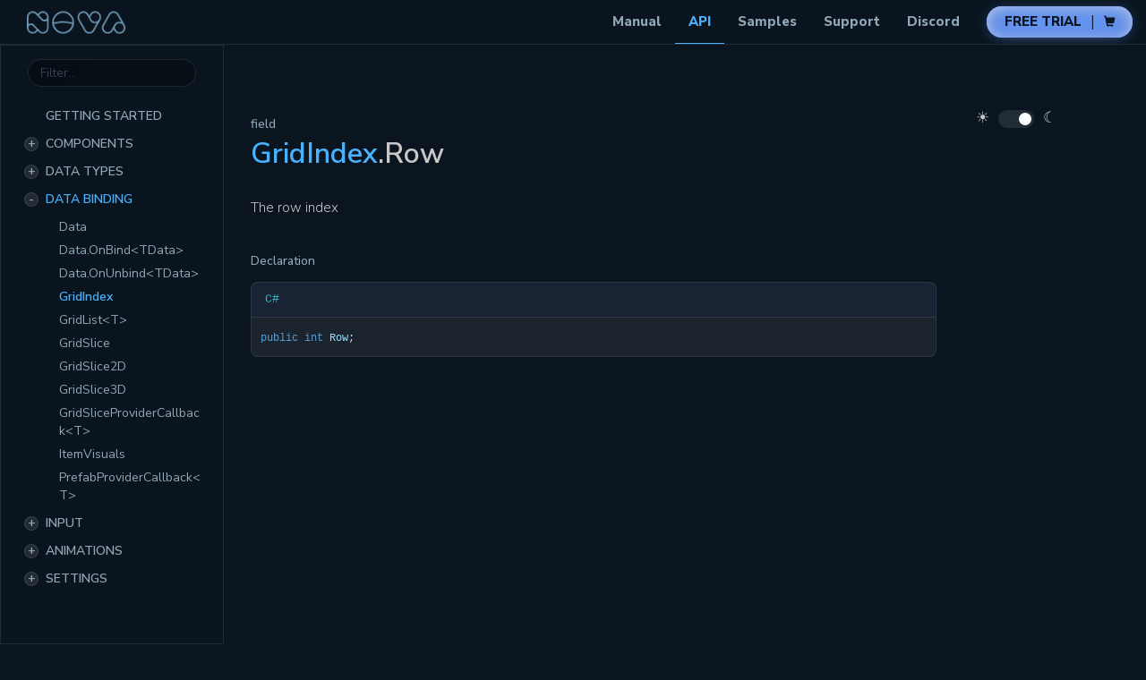

--- FILE ---
content_type: text/html; charset=utf-8
request_url: https://novaui.io/api/Nova.GridIndex.Row.html
body_size: 2201
content:
<!DOCTYPE html>
<!--[if IE]><![endif]-->
<html>
  
  <head>
    <meta charset="utf-8">
    <meta http-equiv="X-UA-Compatible" content="IE=edge,chrome=1">
    <title>Field Row
   | Nova </title>
    <meta name="viewport" content="width=device-width">
    <meta name="title" content="Field Row
   | Nova ">
    <meta property="og:title" content="Nova: Design. Build. Play.">
    <meta property="og:image" content="https://novaui.io/resources/NovaCover.png">
    <meta property="og:image:width" content="1200">
    <meta property="og:image:height" content="630">
    <meta property="og:description" content="Nova is a new kind of UI framework made for Unity developers, designers, and creators.">
    <meta property="og:url" content="https://novaui.io/">
    
    <link rel="shortcut icon" href="../favicon.ico">
    <link rel="preconnect" href="https://fonts.googleapis.com">
    <link rel="preconnect" href="https://fonts.gstatic.com" crossorigin="">
    <link href="https://fonts.googleapis.com/css2?family=Nunito+Sans:ital,wght@0,200;0,300;0,400;0,500;0,600;0,700;0,800;0,900;1,200;1,300;1,400;1,500;1,600;1,700;1,800;1,900&display=swap" rel="stylesheet">
    <link rel="stylesheet" href="../styles/docfx.vendor.css">
    <link rel="stylesheet" href="../styles/docfx.css">
    <link rel="stylesheet" href="../styles/nova.css">
    <link rel="stylesheet" href="../styles/main.css">
    <link rel="stylesheet" href="../styles/highlight.css">
    <meta property="docfx:navrel" content="../toc.html">
    <meta property="docfx:tocrel" content="toc.html">
    
    
    
  
    <!-- Global site tag (gtag.js) - Google Analytics -->
    <script async="" src="https://www.googletagmanager.com/gtag/js?id=G-QZNSELL4TJ"></script>
    <script>
      window.dataLayer = window.dataLayer || [];
      function gtag(){dataLayer.push(arguments);}
      gtag('js', new Date());
  
      gtag('config', 'G-QZNSELL4TJ');
    </script>
  </head>  <body data-spy="scroll" data-target="#affix" data-offset="120">
    <div id="wrapper">
      <header>
        
        <nav class="navbar ng-scope page-container" role="navigation">
          <div id="header-left-content">
            <button type="button" id="mobile-sidebar-toggle" class="navbar-toggle mobile-only">
              <span class="sr-only">Toggle navigation</span>
              <span class="icon-bar"></span>
              <span class="icon-bar"></span>
              <span class="icon-bar"></span>
            </button>
            
            <a id="navbar-brand" class="vertically-center" href="../index.html">
              <img id="logo" class="png" src="../logo.png" alt="">
            </a>
          </div>
          <div id="header-right-content">
            <div class="navbar-collapse mobile-hide full-height" id="navbar"></div>
            <a class="store-button disable-external-link-icon" href="https://assetstore.unity.com/packages/slug/231156">
              <p>FREE TRIAL</p>
              <p>|</p>
            </a>
          </div>
        </nav>
      </header>
      <div role="main" class="container body-content hide-when-search">
        <div class="sidetoggle" id="sidepanel">
          <div style="position:relative;min-height: 98%;padding-bottom:50px;">
            <div id="mobile-navbar-root" class="mobile-only">
              <div id="mobile-navbar"></div>
              <div class="sidepanel-separator"></div>
            </div>
            <div id="sidetoc"></div>
            <div class="toggle-mode mobile-theme-slider mobile-only">
              <div class="icon">
                <i aria-hidden="true">☀</i>
              </div>
              <label class="switch">
                <input type="checkbox" id="switch-style-m">
                <span class="slider round"></span>
              </label>
              <div class="icon">
                <i aria-hidden="true">☾</i>
              </div>
            </div>
          </div>
        </div>
        <div class="article row grid-right">
          <div class="col-md-10">
            <article class="content wrap" id="_content" data-uid="Nova.GridIndex.Row">


<h5 class="type-definition">field</h5>
<h1 id="Nova_GridIndex_Row" data-uid="Nova.GridIndex.Row" class="text-break type-name"><a class="xref" href="Nova.GridIndex.html">GridIndex</a>.Row
</h1>
<div class="markdown level0 summary"><p>The row index</p>
</div>
<div class="markdown level0 conceptual"></div>
<h5 class="decalaration">Declaration</h5>
<div class="codewrapper">
  <pre><code class="lang-csharp">public int Row;</code></pre>
</div>
</article>
          </div>
          
          <div class="hidden-sm col-md-2" role="complementary">
            <div class="sideaffix">
              <div class="contribution">
                <ul class="nav">
                </ul>
              </div>
              <div class="toggle-mode">
                <div class="icon">
                  <i aria-hidden="true">☀</i>
                </div>
                <label class="switch">
                  <input type="checkbox" id="switch-style">
                  <span class="slider round"></span>
                </label>
                <div class="icon">
                  <i aria-hidden="true">☾</i>
                </div>
              </div>
          
              <nav class="bs-docs-sidebar hidden-print hidden-xs hidden-sm affix" id="affix">
              <h5 id="article-title">In This Article</h5>
              <div></div>
              </nav>
            </div>
          </div>
        </div>
      </div>
      
      <footer>
        <div class="footer-content">
          <div id="footer-icon-list">
            <a href="../legal/"><img src="../resources/FooterIcons/Legal.png" alt="Legal" style="height: 25px;"></a>
            <a href="mailto: contact@novaui.io"><img src="../resources/FooterIcons/MailIcon.png" alt="EmailContact" style="height: 15px;"></a>
            <a href="https://github.com/NovaUI-Unity"><img src="../resources/FooterIcons/GithubIcon.png" alt="Github" style="height: 25px;"></a>
          </div>
          <div>
            Copyright © 2022 Supernova Technologies, LLC
          </div>
        </div>
        <script type="text/javascript" src="../styles/toggle-theme.js"></script>
      </footer>    </div>
    
    <script type="text/javascript" src="../styles/docfx.vendor.js"></script>
    <script type="text/javascript" src="../styles/docfx.js"></script>
    <script type="text/javascript" src="../styles/nova.js"></script>
    <script type="text/javascript" src="../styles/main.js"></script>
    <script src="https://cdnjs.cloudflare.com/ajax/libs/prism/1.28.0/prism.min.js" integrity="sha512-RDQSW3KoqJMiX0L/UBgwBmH1EmRYp8LBOiLaA8rBHIy+7OGP/7Gxg8vbt8wG4ZYd29P0Fnoq6+LOytCqx3cyoQ==" crossorigin="anonymous" referrerpolicy="no-referrer"></script>
    <script src="https://cdnjs.cloudflare.com/ajax/libs/prism/1.28.0/plugins/autoloader/prism-autoloader.min.js" integrity="sha512-fTl/qcO1VgvKtOMApX2PdZzkziyr2stM65GYPLGuYMnuMm1z2JLJG6XVU7C/mR+E7xBUqCivykuhlzfqxXBXbg==" crossorigin="anonymous" referrerpolicy="no-referrer"></script>
    <script src="https://cdnjs.cloudflare.com/ajax/libs/prism/1.28.0/plugins/keep-markup/prism-keep-markup.min.js" integrity="sha512-dM7y7FL7I43Zij3bPyIiAOl4ebzK01P8pcEUb7RvOKdXlxjSPebYBnkDB+S05PuNGlLFjvzVNRzuctj5A4P3Kg==" crossorigin="anonymous" referrerpolicy="no-referrer"></script>  </body>
</html>


--- FILE ---
content_type: text/html; charset=utf-8
request_url: https://novaui.io/toc.html
body_size: -22
content:

<div id="sidepanel">
  <div>
    <div class="sidefilter">
      <form class="toc-filter">
        <span class="glyphicon glyphicon-filter filter-icon"></span>
        <span class="glyphicon glyphicon-remove clear-icon" id="toc_filter_clear"></span>
        <input type="text" id="toc_filter_input" placeholder="Filter..." onkeypress="if(event.keyCode==13) {return false;}">
      </form>
    </div>
    <div class="sidetoc">
      <div class="toc" id="toc">
          
          <ul class="nav level1">
                <li>
                    <a href="manual/" name="" title="Manual">Manual</a>
                </li>
                <li>
                    <a href="api/" name="" title="API">API</a>
                </li>
                <li>
                    <a href="samples/" name="" title="Samples">Samples</a>
                </li>
                <li>
                    <a href="https://github.com/NovaUI-Unity/Feedback/discussions" name="" title="Support">Support</a>
                </li>
                <li>
                    <a href="https://discord.gg/dcXYcDURm6" name="" title="Discord">Discord</a>
                </li>
          </ul>
      </div>
    </div>
  </div>
</div>

--- FILE ---
content_type: text/html; charset=utf-8
request_url: https://novaui.io/toc.html
body_size: 1
content:

<div id="sidepanel">
  <div>
    <div class="sidefilter">
      <form class="toc-filter">
        <span class="glyphicon glyphicon-filter filter-icon"></span>
        <span class="glyphicon glyphicon-remove clear-icon" id="toc_filter_clear"></span>
        <input type="text" id="toc_filter_input" placeholder="Filter..." onkeypress="if(event.keyCode==13) {return false;}">
      </form>
    </div>
    <div class="sidetoc">
      <div class="toc" id="toc">
          
          <ul class="nav level1">
                <li>
                    <a href="manual/" name="" title="Manual">Manual</a>
                </li>
                <li>
                    <a href="api/" name="" title="API">API</a>
                </li>
                <li>
                    <a href="samples/" name="" title="Samples">Samples</a>
                </li>
                <li>
                    <a href="https://github.com/NovaUI-Unity/Feedback/discussions" name="" title="Support">Support</a>
                </li>
                <li>
                    <a href="https://discord.gg/dcXYcDURm6" name="" title="Discord">Discord</a>
                </li>
          </ul>
      </div>
    </div>
  </div>
</div>

--- FILE ---
content_type: text/html; charset=utf-8
request_url: https://novaui.io/api/toc.html
body_size: 1598
content:

<div id="sidepanel">
  <div>
    <div class="sidefilter">
      <form class="toc-filter">
        <span class="glyphicon glyphicon-filter filter-icon"></span>
        <span class="glyphicon glyphicon-remove clear-icon" id="toc_filter_clear"></span>
        <input type="text" id="toc_filter_input" placeholder="Filter..." onkeypress="if(event.keyCode==13) {return false;}">
      </form>
    </div>
    <div class="sidetoc">
      <div class="toc" id="toc">
          
          <ul class="nav level1">
                <li>
                    <a href="index.html" name="" title="Getting Started">Getting Started</a>
                </li>
                <li>
                    <span class="expand-stub"></span>
                    <a>Components</a>
                    
                    <ul class="nav level2">
                          <li>
                              <a href="Nova.ClipMask.html" name="" title="ClipMask">ClipMask</a>
                          </li>
                          <li>
                              <a href="Nova.CoreBlock.html" name="" title="CoreBlock">CoreBlock</a>
                          </li>
                          <li>
                              <a href="Nova.GridView.html" name="" title="GridView">GridView</a>
                          </li>
                          <li>
                              <a href="Nova.Interactable.html" name="" title="Interactable">Interactable</a>
                          </li>
                          <li>
                              <a href="Nova.ItemView.html" name="" title="ItemView">ItemView</a>
                          </li>
                          <li>
                              <a href="Nova.ListView.html" name="" title="ListView">ListView</a>
                          </li>
                          <li>
                              <a href="Nova.ScreenSpace.html" name="" title="ScreenSpace">ScreenSpace</a>
                          </li>
                          <li>
                              <a href="Nova.Scroller.html" name="" title="Scroller">Scroller</a>
                          </li>
                          <li>
                              <a href="Nova.SortGroup.html" name="" title="SortGroup">SortGroup</a>
                          </li>
                          <li>
                              <a href="Nova.TextBlock.html" name="" title="TextBlock">TextBlock</a>
                          </li>
                          <li>
                              <a href="Nova.UIBlock.html" name="" title="UIBlock">UIBlock</a>
                          </li>
                          <li>
                              <a href="Nova.UIBlock2D.html" name="" title="UIBlock2D">UIBlock2D</a>
                          </li>
                          <li>
                              <a href="Nova.UIBlock3D.html" name="" title="UIBlock3D">UIBlock3D</a>
                          </li>
                    </ul>
                </li>
                <li>
                    <span class="expand-stub"></span>
                    <a>Data Types</a>
                    
                    <ul class="nav level2">
                          <li>
                              <a href="Nova.Alignment.html" name="" title="Alignment">Alignment</a>
                          </li>
                          <li>
                              <a href="Nova.AutoLayout.html" name="" title="AutoLayout">AutoLayout</a>
                          </li>
                          <li>
                              <a href="Nova.AutoSize.html" name="" title="AutoSize">AutoSize</a>
                          </li>
                          <li>
                              <a href="Nova.Axis.html" name="" title="Axis">Axis</a>
                          </li>
                          <li>
                              <a href="Nova.AxisIndex.html" name="" title="AxisIndex">AxisIndex</a>
                          </li>
                          <li>
                              <a href="Nova.BlinnPhong.html" name="" title="BlinnPhong">BlinnPhong</a>
                          </li>
                          <li>
                              <a href="Nova.Border.html" name="" title="Border">Border</a>
                          </li>
                          <li>
                              <a href="Nova.BorderDirection.html" name="" title="BorderDirection">BorderDirection</a>
                          </li>
                          <li>
                              <a href="Nova.CrossLayout.html" name="" title="CrossLayout">CrossLayout</a>
                          </li>
                          <li>
                              <a href="Nova.DepthAlignment.html" name="" title="DepthAlignment">DepthAlignment</a>
                          </li>
                          <li>
                              <a href="Nova.GestureSpace.html" name="" title="GestureSpace">GestureSpace</a>
                          </li>
                          <li>
                              <a href="Nova.HorizontalAlignment.html" name="" title="HorizontalAlignment">HorizontalAlignment</a>
                          </li>
                          <li>
                              <a href="Nova.IEvent.html" name="" title="IEvent">IEvent</a>
                          </li>
                          <li>
                              <a href="Nova.ImageAdjustment.html" name="" title="ImageAdjustment">ImageAdjustment</a>
                          </li>
                          <li>
                              <a href="Nova.ImagePackMode.html" name="" title="ImagePackMode">ImagePackMode</a>
                          </li>
                          <li>
                              <a href="Nova.ImageScaleMode.html" name="" title="ImageScaleMode">ImageScaleMode</a>
                          </li>
                          <li>
                              <a href="Nova.Layout.html" name="" title="Layout">Layout</a>
                          </li>
                          <li>
                              <a href="Nova.Length.html" name="" title="Length">Length</a>
                          </li>
                          <li>
                              <a href="Nova.Length.Calculated.html" name="" title="Length.Calculated">Length.Calculated</a>
                          </li>
                          <li>
                              <a href="Nova.Length2.html" name="" title="Length2">Length2</a>
                          </li>
                          <li>
                              <a href="Nova.Length2.Calculated.html" name="" title="Length2.Calculated">Length2.Calculated</a>
                          </li>
                          <li>
                              <a href="Nova.Length3.html" name="" title="Length3">Length3</a>
                          </li>
                          <li>
                              <a href="Nova.Length3.Calculated.html" name="" title="Length3.Calculated">Length3.Calculated</a>
                          </li>
                          <li>
                              <a href="Nova.LengthBounds.html" name="" title="LengthBounds">LengthBounds</a>
                          </li>
                          <li>
                              <a href="Nova.LengthBounds.Calculated.html" name="" title="LengthBounds.Calculated">LengthBounds.Calculated</a>
                          </li>
                          <li>
                              <a href="Nova.LengthRect.html" name="" title="LengthRect">LengthRect</a>
                          </li>
                          <li>
                              <a href="Nova.LengthRect.Calculated.html" name="" title="LengthRect.Calculated">LengthRect.Calculated</a>
                          </li>
                          <li>
                              <a href="Nova.LengthType.html" name="" title="LengthType">LengthType</a>
                          </li>
                          <li>
                              <a href="Nova.LightingModel.html" name="" title="LightingModel">LightingModel</a>
                          </li>
                          <li>
                              <a href="Nova.MinMax.html" name="" title="MinMax">MinMax</a>
                          </li>
                          <li>
                              <a href="Nova.MinMax2.html" name="" title="MinMax2">MinMax2</a>
                          </li>
                          <li>
                              <a href="Nova.MinMax3.html" name="" title="MinMax3">MinMax3</a>
                          </li>
                          <li>
                              <a href="Nova.MinMaxBounds.html" name="" title="MinMaxBounds">MinMaxBounds</a>
                          </li>
                          <li>
                              <a href="Nova.MinMaxRect.html" name="" title="MinMaxRect">MinMaxRect</a>
                          </li>
                          <li>
                              <a href="Nova.PackedImageCopyMode.html" name="" title="PackedImageCopyMode">PackedImageCopyMode</a>
                          </li>
                          <li>
                              <a href="Nova.RadialFill.html" name="" title="RadialFill">RadialFill</a>
                          </li>
                          <li>
                              <a href="Nova.RadialGradient.html" name="" title="RadialGradient">RadialGradient</a>
                          </li>
                          <li>
                              <a href="Nova.ScreenSpace.FillMode.html" name="" title="ScreenSpace.FillMode">ScreenSpace.FillMode</a>
                          </li>
                          <li>
                              <a href="Nova.Shadow.html" name="" title="Shadow">Shadow</a>
                          </li>
                          <li>
                              <a href="Nova.ShadowDirection.html" name="" title="ShadowDirection">ShadowDirection</a>
                          </li>
                          <li>
                              <a href="Nova.Standard.html" name="" title="Standard">Standard</a>
                          </li>
                          <li>
                              <a href="Nova.StandardSpecular.html" name="" title="StandardSpecular">StandardSpecular</a>
                          </li>
                          <li>
                              <a href="Nova.Surface.html" name="" title="Surface">Surface</a>
                          </li>
                          <li>
                              <a href="Nova.ThreeD-1.html" name="" title="ThreeD&lt;T&gt;">ThreeD&lt;T&gt;</a>
                          </li>
                          <li>
                              <a href="Nova.TwoD-1.html" name="" title="TwoD&lt;T&gt;">TwoD&lt;T&gt;</a>
                          </li>
                          <li>
                              <a href="Nova.TypeMenuNameAttribute.html" name="" title="TypeMenuNameAttribute">TypeMenuNameAttribute</a>
                          </li>
                          <li>
                              <a href="Nova.TypeMenuPathAttribute.html" name="" title="TypeMenuPathAttribute">TypeMenuPathAttribute</a>
                          </li>
                          <li>
                              <a href="Nova.UIEventHandler-3.html" name="" title="UIEventHandler&lt;TEvent, TTarget, TIndex&gt;">UIEventHandler&lt;TEvent, TTarget, TIndex&gt;</a>
                          </li>
                          <li>
                              <a href="Nova.UIEventHandler-2.html" name="" title="UIEventHandler&lt;TEvent, TTarget&gt;">UIEventHandler&lt;TEvent, TTarget&gt;</a>
                          </li>
                          <li>
                              <a href="Nova.UIEventHandler-1.html" name="" title="UIEventHandler&lt;TEvent&gt;">UIEventHandler&lt;TEvent&gt;</a>
                          </li>
                          <li>
                              <a href="Nova.VerticalAlignment.html" name="" title="VerticalAlignment">VerticalAlignment</a>
                          </li>
                    </ul>
                </li>
                <li>
                    <span class="expand-stub"></span>
                    <a>Data Binding</a>
                    
                    <ul class="nav level2">
                          <li>
                              <a href="Nova.Data.html" name="" title="Data">Data</a>
                          </li>
                          <li>
                              <a href="Nova.Data.OnBind-1.html" name="" title="Data.OnBind&lt;TData&gt;">Data.OnBind&lt;TData&gt;</a>
                          </li>
                          <li>
                              <a href="Nova.Data.OnUnbind-1.html" name="" title="Data.OnUnbind&lt;TData&gt;">Data.OnUnbind&lt;TData&gt;</a>
                          </li>
                          <li>
                              <a href="Nova.GridIndex.html" name="" title="GridIndex">GridIndex</a>
                          </li>
                          <li>
                              <a href="Nova.GridList-1.html" name="" title="GridList&lt;T&gt;">GridList&lt;T&gt;</a>
                          </li>
                          <li>
                              <a href="Nova.GridSlice.html" name="" title="GridSlice">GridSlice</a>
                          </li>
                          <li>
                              <a href="Nova.GridSlice2D.html" name="" title="GridSlice2D">GridSlice2D</a>
                          </li>
                          <li>
                              <a href="Nova.GridSlice3D.html" name="" title="GridSlice3D">GridSlice3D</a>
                          </li>
                          <li>
                              <a href="Nova.GridSliceProviderCallback-1.html" name="" title="GridSliceProviderCallback&lt;T&gt;">GridSliceProviderCallback&lt;T&gt;</a>
                          </li>
                          <li>
                              <a href="Nova.ItemVisuals.html" name="" title="ItemVisuals">ItemVisuals</a>
                          </li>
                          <li>
                              <a href="Nova.PrefabProviderCallback-1.html" name="" title="PrefabProviderCallback&lt;T&gt;">PrefabProviderCallback&lt;T&gt;</a>
                          </li>
                    </ul>
                </li>
                <li>
                    <span class="expand-stub"></span>
                    <a>Input</a>
                    
                    <ul class="nav level2">
                          <li>
                              <a href="Nova.ClickBehavior.html" name="" title="ClickBehavior">ClickBehavior</a>
                          </li>
                          <li>
                              <a href="Nova.Gesture.html" name="" title="Gesture">Gesture</a>
                          </li>
                          <li>
                              <a href="Nova.Gesture.OnCancel.html" name="" title="Gesture.OnCancel">Gesture.OnCancel</a>
                          </li>
                          <li>
                              <a href="Nova.Gesture.OnClick.html" name="" title="Gesture.OnClick">Gesture.OnClick</a>
                          </li>
                          <li>
                              <a href="Nova.Gesture.OnDrag.html" name="" title="Gesture.OnDrag">Gesture.OnDrag</a>
                          </li>
                          <li>
                              <a href="Nova.Gesture.OnHover.html" name="" title="Gesture.OnHover">Gesture.OnHover</a>
                          </li>
                          <li>
                              <a href="Nova.Gesture.OnMove.html" name="" title="Gesture.OnMove">Gesture.OnMove</a>
                          </li>
                          <li>
                              <a href="Nova.Gesture.OnPress.html" name="" title="Gesture.OnPress">Gesture.OnPress</a>
                          </li>
                          <li>
                              <a href="Nova.Gesture.OnRelease.html" name="" title="Gesture.OnRelease">Gesture.OnRelease</a>
                          </li>
                          <li>
                              <a href="Nova.Gesture.OnScroll.html" name="" title="Gesture.OnScroll">Gesture.OnScroll</a>
                          </li>
                          <li>
                              <a href="Nova.Gesture.OnUnhover.html" name="" title="Gesture.OnUnhover">Gesture.OnUnhover</a>
                          </li>
                          <li>
                              <a href="Nova.Gesture.Positions.html" name="" title="Gesture.Positions">Gesture.Positions</a>
                          </li>
                          <li>
                              <a href="Nova.GestureRecognizer.html" name="" title="GestureRecognizer">GestureRecognizer</a>
                          </li>
                          <li>
                              <a href="Nova.IGestureEvent.html" name="" title="IGestureEvent">IGestureEvent</a>
                          </li>
                          <li>
                              <a href="Nova.InputAccuracy.html" name="" title="InputAccuracy">InputAccuracy</a>
                          </li>
                          <li>
                              <a href="Nova.Interaction.html" name="" title="Interaction">Interaction</a>
                          </li>
                          <li>
                              <a href="Nova.Interaction.Update.html" name="" title="Interaction.Update">Interaction.Update</a>
                          </li>
                          <li>
                              <a href="Nova.NavLink.html" name="" title="NavLink">NavLink</a>
                          </li>
                          <li>
                              <a href="Nova.NavLinkFallback.html" name="" title="NavLinkFallback">NavLinkFallback</a>
                          </li>
                          <li>
                              <a href="Nova.NavLinkType.html" name="" title="NavLinkType">NavLinkType</a>
                          </li>
                          <li>
                              <a href="Nova.NavNode.html" name="" title="NavNode">NavNode</a>
                          </li>
                          <li>
                              <a href="Nova.Navigate.html" name="" title="Navigate">Navigate</a>
                          </li>
                          <li>
                              <a href="Nova.Navigate.OnDeselect.html" name="" title="Navigate.OnDeselect">Navigate.OnDeselect</a>
                          </li>
                          <li>
                              <a href="Nova.Navigate.OnDirection.html" name="" title="Navigate.OnDirection">Navigate.OnDirection</a>
                          </li>
                          <li>
                              <a href="Nova.Navigate.OnMoveFrom.html" name="" title="Navigate.OnMoveFrom">Navigate.OnMoveFrom</a>
                          </li>
                          <li>
                              <a href="Nova.Navigate.OnMoveTo.html" name="" title="Navigate.OnMoveTo">Navigate.OnMoveTo</a>
                          </li>
                          <li>
                              <a href="Nova.Navigate.OnSelect.html" name="" title="Navigate.OnSelect">Navigate.OnSelect</a>
                          </li>
                          <li>
                              <a href="Nova.Navigation.html" name="" title="Navigation">Navigation</a>
                          </li>
                          <li>
                              <a href="Nova.NavigationFocusChangedCallback.html" name="" title="NavigationFocusChangedCallback">NavigationFocusChangedCallback</a>
                          </li>
                          <li>
                              <a href="Nova.OverscrollEffect.html" name="" title="OverscrollEffect">OverscrollEffect</a>
                          </li>
                          <li>
                              <a href="Nova.ScrollType.html" name="" title="ScrollType">ScrollType</a>
                          </li>
                          <li>
                              <a href="Nova.SelectBehavior.html" name="" title="SelectBehavior">SelectBehavior</a>
                          </li>
                          <li>
                              <a href="Nova.Sphere.html" name="" title="Sphere">Sphere</a>
                          </li>
                          <li>
                              <a href="Nova.UIBlockHit.html" name="" title="UIBlockHit">UIBlockHit</a>
                          </li>
                    </ul>
                </li>
                <li>
                    <span class="expand-stub"></span>
                    <a>Animations</a>
                    
                    <ul class="nav level2">
                          <li>
                              <a href="Nova.AnimationHandle.html" name="" title="AnimationHandle">AnimationHandle</a>
                          </li>
                          <li>
                              <a href="Nova.IAnimation.html" name="" title="IAnimation">IAnimation</a>
                          </li>
                          <li>
                              <a href="Nova.IAnimationWithEvents.html" name="" title="IAnimationWithEvents">IAnimationWithEvents</a>
                          </li>
                    </ul>
                </li>
                <li>
                    <span class="expand-stub"></span>
                    <a>Settings</a>
                    
                    <ul class="nav level2">
                          <li>
                              <a href="Nova.LightingModelBuildFlag.html" name="" title="LightingModelBuildFlag">LightingModelBuildFlag</a>
                          </li>
                          <li>
                              <a href="Nova.LogFlags.html" name="" title="LogFlags">LogFlags</a>
                          </li>
                          <li>
                              <a href="Nova.NovaSettings.html" name="" title="NovaSettings">NovaSettings</a>
                          </li>
                    </ul>
                </li>
          </ul>
      </div>
    </div>
  </div>
</div>

--- FILE ---
content_type: text/css; charset=utf-8
request_url: https://novaui.io/styles/docfx.css
body_size: 3348
content:
/* Copyright (c) Microsoft Corporation. All Rights Reserved. Licensed under the MIT License. See License.txt in the project root for license information. */

html,
body {
    font-family: -apple-system, BlinkMacSystemFont, 'Segoe UI', Roboto, Oxygen, Ubuntu, Cantarell, 'Open Sans', 'Helvetica Neue', sans-serif;
    height: 100%;
}

a.disable,
a.disable:hover {
    text-decoration: none;
    cursor: default;
    color: #000000;
}

h1,
h2,
h3,
h4,
h5,
h6,
.text-break {
    word-wrap: break-word;
    word-break: break-word;
}

h1 mark,
h2 mark,
h3 mark,
h4 mark,
h5 mark,
h6 mark {
    padding: 0;
}

.inheritance .level0:before,
.inheritance .level1:before,
.inheritance .level2:before,
.inheritance .level3:before,
.inheritance .level4:before,
.inheritance .level5:before,
.inheritance .level6:before,
.inheritance .level7:before,
.inheritance .level8:before,
.inheritance .level9:before {
    content: '↳';
    margin-right: 5px;
}

.inheritance .level0 {
    margin-left: 0em;
}

.inheritance .level1 {
    margin-left: 1em;
}

.inheritance .level2 {
    margin-left: 2em;
}

.inheritance .level3 {
    margin-left: 3em;
}

.inheritance .level4 {
    margin-left: 4em;
}

.inheritance .level5 {
    margin-left: 5em;
}

.inheritance .level6 {
    margin-left: 6em;
}

.inheritance .level7 {
    margin-left: 7em;
}

.inheritance .level8 {
    margin-left: 8em;
}

.inheritance .level9 {
    margin-left: 9em;
}

.level0.summary {
    margin: 2em 0 2em 0;
}

.level1.summary {
    margin: 1em 0 1em 0;
}

span.parametername,
span.paramref,
span.typeparamref,
span.xref {
    font-style: normal;
    font-family: 'Menlo', 'Monaco', 'Consolas', 'Courier New', monospace;
}

span.languagekeyword {
    font-family: 'Menlo', 'Monaco', 'Consolas', 'Courier New', monospace;
    font-weight: bold;
}

svg:hover path {
    fill: #ffffff;
}

.hljs {
    display: inline;
    background-color: inherit;
    padding: 0;
}


/* additional spacing fixes */

.btn+.btn {
    margin-left: 10px;
}

.btn.pull-right {
    margin-left: 10px;
    margin-top: 5px;
}


/* Make hidden attribute compatible with old browser.*/

[hidden] {
    display: none !important;
}

h1,
.h1,
h2,
.h2,
h3,
.h3 {
    margin-top: 15px;
    margin-bottom: 10px;
    font-weight: 400;
}

h4,
.h4,
h5,
.h5,
h6,
.h6 {
    margin-top: 10px;
    margin-bottom: 5px;
}

.navbar {
    margin-bottom: 0;
}

#wrapper {
    min-height: 100%;
    position: relative;
}


/* blends header footer and content together with gradient effect */

.grad-top {
    /* For Safari 5.1 to 6.0 */
    /* For Opera 11.1 to 12.0 */
    /* For Firefox 3.6 to 15 */
    background: linear-gradient(rgba(0, 0, 0, 0.05), rgba(0, 0, 0, 0));
    /* Standard syntax */
    height: 5px;
}

.grad-bottom {
    /* For Safari 5.1 to 6.0 */
    /* For Opera 11.1 to 12.0 */
    /* For Firefox 3.6 to 15 */
    background: linear-gradient(rgba(0, 0, 0, 0), rgba(0, 0, 0, 0.05));
    /* Standard syntax */
    height: 5px;
}

.divider {
    margin: 0 5px;
    color: #cccccc;
}

hr {
    border-color: #cccccc;
}

header {
    position: fixed;
    top: 0;
    left: 0;
    right: 0;
    z-index: 1000;
}

.subnav {
    min-height: 40px;
}

div.separator {
    border-bottom: 1px solid #ccc;
}

h1.type-name {
    margin-top: 0px;
}

.inheritance h5,
.inheritedMembers h5 {
    padding-bottom: 5px;
}

article h1,
article h2,
article h3,
article h4 {
    margin-top: 25px;
}

article h4 {
    border: 0;
    font-weight: bold;
    margin-top: 2em;
}

article span.small.pull-right {
    margin-top: 20px;
}

article section {
    margin-left: 1em;
}


/*.expand-all {
  padding: 10px 0;
}*/

.breadcrumb {
    margin: 0;
    padding: 10px 0;
    background-color: inherit;
    white-space: nowrap;
}

.breadcrumb>li+li:before {
    content: "\00a0/";
}

.collapse.in,
.collapsing {
    text-align: left;
}

.collapsing .navbar-form {
    margin: 0 auto;
    max-width: 400px;
    padding: 10px 15px;
    box-shadow: inset 0 1px 0 rgba(255, 255, 255, 0.1), 0 1px 0 rgba(255, 255, 255, 0.1);
}

.collapsed .collapse.in .navbar-form {
    margin: 0 auto;
    max-width: 400px;
    padding: 10px 15px;
    box-shadow: inset 0 1px 0 rgba(255, 255, 255, 0.1), 0 1px 0 rgba(255, 255, 255, 0.1);
}

.navbar .navbar-nav {
    display: inline-flex;
}

.docs-search {
    background: white;
    vertical-align: middle;
}

.docs-search>.search-query {
    font-size: 14px;
    border: 0;
    width: 120%;
    color: #555;
}

.docs-search>.search-query:focus {
    outline: 0;
}

.search-results-frame {
    clear: both;
    display: table;
    width: 100%;
}

.search-results.ng-hide {
    display: none;
}

.search-results-container {
    padding-bottom: 1em;
    border-top: 1px solid #111;
    background: rgba(25, 25, 25, 0.5);
}

.search-results-container .search-results-group {
    padding-top: 50px !important;
    padding: 10px;
}

.search-results-group-heading {
    font-family: "Open Sans";
    padding-left: 10px;
    color: white;
}

.search-close {
    position: absolute;
    left: 50%;
    margin-left: -100px;
    color: white;
    text-align: center;
    padding: 5px;
    background: #333;
    border-top-right-radius: 5px;
    border-top-left-radius: 5px;
    width: 200px;
    box-shadow: 0 0 10px #111;
}

#search {
    display: none;
}


/* Search results display*/

#search-results {
    max-width: 960px !important;
    margin-top: 120px;
    margin-bottom: 115px;
    margin-left: auto;
    margin-right: auto;
    line-height: 1.8;
    display: none;
}

#search-results>.search-list {
    text-align: center;
    font-size: 2.5rem;
    margin-bottom: 50px;
}

#search-results p {
    text-align: center;
}

#search-results p .index-loading {
    animation: index-loading 1.5s infinite linear;
    -webkit-animation: index-loading 1.5s infinite linear;
    -o-animation: index-loading 1.5s infinite linear;
    font-size: 2.5rem;
}

@keyframes index-loading {
    from {
        transform: scale(1) rotate(0deg);
    }

    to {
        transform: scale(1) rotate(360deg);
    }
}

@-webkit-keyframes index-loading {
    from {
        -webkit-transform: rotate(0deg);
    }

    to {
        -webkit-transform: rotate(360deg);
    }
}

@-o-keyframes index-loading {
    from {
        -o-transform: rotate(0deg);
    }

    to {
        -o-transform: rotate(360deg);
    }
}

#search-results .sr-items {
    font-size: 24px;
}

.sr-item {
    margin-bottom: 25px;
}

.sr-item>.item-href {
    font-size: 14px;
    color: #093;
}

.sr-item>.item-brief {
    font-size: 13px;
}

.pagination>li>a {
    color: #47A7A0
}

.pagination>.active>a {
    background-color: #47A7A0;
    border-color: #47A7A0;
}

.fixed_header {
    position: fixed;
    width: 100%;
    padding-bottom: 10px;
    padding-top: 10px;
    margin: 0px;
    top: 0;
    z-index: 9999;
    left: 0;
}

.fixed_header+.toc {
    margin-top: 50px;
    margin-left: 0;
}

.fixed_header,
.toc {
    background-color: #f1f1f1;
}

.sidetoc {
    width: 100%;
    bottom: 0;
    overflow-x: hidden;
    overflow-y: auto;
    z-index: inherit;
    text-align: left;
}

.sidetoc.shiftup {
    bottom: 70px;
}

body .toc {
    background-color: #f1f1f1;
    overflow-x: hidden;
}

.sidetoggle.ng-hide {
    display: block !important;
    transition: all ease 0.25;
}

.sidetoc-expand>.caret {
    margin-left: 0px;
    margin-top: -2px;
}

.sidetoc-expand>.caret-side {
    border-left: 4px solid;
    border-top: 4px solid transparent;
    border-bottom: 4px solid transparent;
    margin-left: 4px;
    margin-top: -4px;
}

.sidetoc-heading {
    font-weight: 500;
}

.toc {
    margin: 0px 0 0 10px;
    padding: 0 25px;
}

.expand-stub {
    position: absolute;
    left: -12px;
    top: 1.5px;
}

.toc .nav>li>a.sidetoc-expand {
    position: absolute;
    top: 0;
    left: 0;
}

.toc .nav>li>a {
    display: block;
    padding: 0;
}

.toc .nav>li>a:hover,
.toc .nav>li>a:focus {
    background: none;
    text-decoration: inherit;
}

.toc .nav>li>.expand-stub {
    cursor: pointer;
}

.toc .nav>li.active>.expand-stub::before,
.toc .nav>li.in>.expand-stub::before,
.toc .nav>li.in.active>.expand-stub::before,
.toc .nav>li.filtered>.expand-stub::before {
    content: "-";
}

.toc .nav>li>.expand-stub::before,
.toc .nav>li.active>.expand-stub::before {
    content: "+";
}

.toc .nav>li.filtered>ul,
.toc .nav>li.in>ul {
    display: block;
}

.toc .nav>li>ul {
    display: none;
}

.toc ul {
    margin: 0 0 0 3px;
}

.toc .level1>li {
    font-weight: bold;
    margin-top: 5px;
    position: relative;
    font-size: 14px;
    text-transform: uppercase;
}

.toc .level2 {
    font-weight: normal;
    margin: 5px 0 0 15px;
    text-transform: none;
}

.toc-toggle {
    display: none;
    margin: 0 15px 0px 15px;
}

.sidefilter {
    width: 100%;
    background-color: #f1f1f1;
    border-left: 1px solid #e7e7e7;
    border-right: 1px solid #e7e7e7;
    z-index: 1;
}

.toc-filter>input:focus {
    outline: 0;
}

.toc-filter>.filter-icon {
    position: absolute;
    top: 10px;
    left: 5px;
}

.toc-filter>.clear-icon {
    position: absolute;
    top: 23px;
    right: 40px;
    z-index: 2;
}

.article {
    margin-top: 120px;
    /* margin-bottom: 115px; */
}

#_content>a {
    margin-top: 105px;
}

.article.grid-right {
    margin-left: 250px;
}

.inheritance hr {
    margin-top: 5px;
    margin-bottom: 5px;
}

.article img {
    max-width: 100%;
}

.sideaffix {
    margin-top: 0px;
    font-size: 12px;
    max-height: 100%;
    overflow: hidden;
    top: 100px;
    bottom: 10px;
    position: fixed;
    right: 0;
    padding-left: 3px;
    width: 200px;
}

.sideaffix.shiftup {
    bottom: 70px;
}

.affix {
    position: relative;
    height: 100%;
}

.sideaffix>div.contribution {
    margin-bottom: 20px;
}

.sideaffix>div.contribution>ul>li>a.contribution-link {
    padding: 6px 10px;
    font-weight: bold;
    font-size: 14px;
}

.sideaffix>div.contribution>ul>li>a.contribution-link:hover {
    background-color: #ffffff;
}

.sideaffix ul.nav>li>a:focus {
    background: none;
}

.affix h5 {
    font-weight: bold;
    text-transform: uppercase;
    padding-left: 10px;
    font-size: 12px;
}

.affix>ul.level1 {
    overflow: hidden;
    padding-bottom: 10px;
    height: calc(100% - 100px);
}

.affix>ul>li.active:last-child {
    margin-bottom: 50px;
}

.affix>ul>li>a:before {
    content: "|";
    font-size: 16px;
    top: 1px;
    left: 0;
}

.affix>ul>li.active>a,
.affix>ul>li.active>a:before {
    color: #337ab7;
    font-weight: bold;
}

.affix ul ul>li>a {
    padding: 2px 15px;
}

.affix ul ul>li>a:before {
    content: ">";
    font-size: 14px;
    top: -1px;
    left: 5px;
}

.affix ul>li>a:before,
.affix ul ul {
    display: none;
}

.affix ul>li.active>ul,
.affix ul>li.active>a:before,
.affix ul>li>a:hover:before {
    display: block;
    white-space: nowrap;
}

.codewrapper {
    position: relative;
}

.trydiv {
    height: 0px;
}

.tryspan {
    position: absolute;
    top: 0px;
    right: 0px;
    border-style: solid;
    border-radius: 0px 4px;
    box-sizing: border-box;
    border-width: 1px;
    border-color: #cccccc;
    text-align: center;
    padding: 2px 8px;
    background-color: white;
    font-size: 12px;
    cursor: pointer;
    z-index: 100;
    display: none;
    color: #767676;
}

.tryspan:hover {
    background-color: #3b8bd0;
    color: white;
    border-color: #3b8bd0;
}

.codewrapper:hover .tryspan {
    display: block;
}

.sample-response .response-content {
    max-height: 200px;
}

footer {
    position: absolute;
    left: 0;
    right: 0;
    bottom: 0;
    z-index: 1000;
}

@media (min-width: 769px) {
    #sidetoggle.collapse {
        display: block;
        transition: all ease 0.25;
    }

    .topnav .navbar-nav {
        float: none;
        white-space: nowrap;
    }

    .topnav .navbar-nav>li {
        float: none;
        display: inline-block;
    }
}

@media only screen and (max-width: 768px) {
    #mobile-indicator {
        display: block;
    }

    .topnav {
        text-align: left;
    }

    .sidenav {
        padding: 15px 0;
        margin-left: -15px;
        margin-right: -15px;
        width: inherit;
        text-align: left;
    }

    .toc .level1>li {
        display: block;
    }

    .toc .level1>li:after {
        display: none;
    }

    .article.grid-right {
        margin-left: 0;
    }

    .grad-top,
    .grad-bottom {
        display: none;
    }

    .toc-toggle {
        display: block;
    }

    .sidetoggle.ng-hide {
        display: none !important;
        transition: all ease 0.25;
    }

    /*.expand-all {
    display: none;
  }*/
    .sideaffix {
        display: none;
    }

    .mobile-hide {
        display: none;
    }

    .breadcrumb {
        white-space: inherit;
    }

    /* workaround for #hashtag url is no longer needed*/
    h1:before,
    h2:before,
    h3:before,
    h4:before {
        content: '';
        display: none;
    }
}


/* For toc iframe */

@media (max-width: 260px) {
    .toc .level2>li {
        display: block;
    }

    .toc .level2>li:after {
        display: none;
    }
}

.hljs-keyword {
    color: rgb(86, 156, 214);
}

.hljs-string {
    color: rgb(214, 157, 133);
}

pre {
    border: 0;
}


/* For code snippet line highlight */

pre>code .line-highlight {
    background-color: #ffffcc;
}


/* Alerts */

.alert h5 {
    text-transform: uppercase;
    font-weight: bold;
    margin-top: 0;
}

.alert h5:before {
    position: relative;
    top: 1px;
    display: inline-block;
    font-family: 'Glyphicons Halflings';
    line-height: 1;
    -webkit-font-smoothing: antialiased;
    -moz-osx-font-smoothing: grayscale;
    margin-right: 5px;
    font-weight: normal;
}

.alert-info h5:before {
    content: "\e086"
}

.alert-warning h5:before {
    content: "\e127"
}

.alert-danger h5:before {
    content: "\e107"
}


/* For Embedded Video */

div.embeddedvideo {
    padding-top: 56.25%;
    position: relative;
    width: 100%;
}

div.embeddedvideo iframe {
    position: absolute;
    top: 0;
    left: 0;
    right: 0;
    bottom: 0;
    width: 100%;
    height: 100%;
}


/* For printer */

@media print {
    .article.grid-right {
        margin-top: 0px;
        margin-left: 0px;
    }

    .sideaffix {
        display: none;
    }

    .mobile-hide {
        display: none;
    }

    .footer {
        display: none;
    }
}


/* For tabbed content */

.tabGroup {
    margin-top: 1rem;
}

.tabGroup ul[role="tablist"] {
    margin: 0;
    padding: 0;
    list-style: none;
}

.tabGroup ul[role="tablist"]>li {
    list-style: none;
    display: inline-block;
}

.tabGroup a[role="tab"][aria-selected="true"] {
    color: #222;
}


@media (min-width: 769px) {
    .tabGroup a[role="tab"] {
        padding: 5px 15px;
    }
}

.tabGroup section[role="tabpanel"]>.codeHeader,
.tabGroup section[role="tabpanel"]>pre {
    margin-left: -16px;
    margin-right: -16px;
}

.tabGroup section[role="tabpanel"]> :first-child {
    margin-top: 0;
}

.tabGroup section[role="tabpanel"]>pre:last-child {
    display: block;
    margin-bottom: -16px;
}

.mainContainer[dir='rtl'] main ul[role="tablist"] {
    margin: 0;
}

--- FILE ---
content_type: text/css; charset=utf-8
request_url: https://novaui.io/styles/nova.css
body_size: 4092
content:
:root {
    --header-height: 50px;
    --mobile-sidebar-padding: 20px;
    --mobile-sidebar-width: 90%;
    --mobile-sidebar-zindex: 1001;
    --mobile-sidebar-animation-duration: .3s;
    --wide-page-margin: calc(50% - 960px);
    --logo-width: 110px;
    --store-button-item-margin: 10px;
    --article-full-width: 1600px;

    --footer-height: 48px;

    /* Fancy button stuff */
    --header-asset-store-button-height: 35px;
    --color-text-store-button: hsl(209deg 50% 8%);
    --color-text-store-button-hover: hsl(209deg 50% 8%);
    --color-text-store-button-press: hsl(209deg 50% 8%);
    --color-store-button: #6699FF;
    --color-store-button-hover: #A3B1CC;
    --color-store-button-press: #81A2E4;
    --shadow-store-button: 0px 2px 20px -8px #6699FF, inset 0px 2px 20px #CCDDFF, inset 0px 2px 20px #295FCC, inset 0px 2px 32px #517BCB;
    --shadow-store-button-hover: 0px 2px 20px -8px #7A96CC, inset 0px 2px 20px #CFD6E6, inset 0px 2px 20px #B8C7E6, inset 0px 2px 32px #6588CB;
    --shadow-store-button-press: 0px 2px 10px -4px #81A2E4, inset 0px 2px 10px #CFD6E6, inset 0px 2px 10px #B8C7E6, inset 0px 2px 16px #6588CB;

    /* Landing page stuff */
    --shadow-landing-page-card: -4px -4px 32px hsl(220deg 10% 100% / 25%), 4px 4px 32px hsl(220deg 100% 15% / 50%), inset 2px 2px 8px hsl(220deg 15% 100% / 25%), inset -2px -2px 8px hsl(220 100% 10% / 50%);

    /* Shadows need to be broken into 2, so they are compatible with filter: drop-shadow(var(--shadow))*/
    --shadow-landing-elements: 4px 4px 8px var(--color-headline-shadow);
    --shadow-landing-elements-glow: 0px 0px 12px var(--color-headline-glow);

    --hero-gap: 60px;
    --hero-padding: 140px;
}

.navbar {
    /* Header height */
    height: var(--header-height) !important;
}

#mobile-navbar-root {
    display: block;
    border-left: none;
    border-right: none;
    width: 100%;
    z-index: 1;
    padding-left: var(--mobile-sidebar-padding);
}

.flex-column {
    display: flex;
    flex-direction: column;
}

#sidepanel {
    padding-left: 0px;
    margin-left: -15px;
    bottom: 0;
    top: 0;
    position: fixed;
    border: 1px solid var(--color-accent);
    background-color: var(--color-background-subnav);
    border-collapse: collapse !important;
    scrollbar-color: dark;
    overflow-y: auto;
    margin-top: var(--header-height);
    overflow-x: hidden;
}

.noscroll {
    overflow: hidden !important;
}

#mobile-sidebar-toggle>.icon-bar {
    background-color: var(--color-text-secondary);
}

#mobile-sidebar-toggle:hover,
#mobile-sidebar-toggle:focus {
    background-color: var(--color-accent);
}

#mobile-sidebar-toggle,
#mobile-sidebar-toggle>.active {
    background-color: transparent;
}

/* Styling for nav bar */
.navbar-nav>li>a {
    padding: 0px 15px;
    font-weight: 800;
    color: var(--color-text-secondary);
    height: 100%;
}

.navbar .navbar-nav>li>a:focus,
.navbar .navbar-nav>li>a:hover {
    color: var(--color-foreground);
    background-color: var(--color-accent);
    transition: all ease 0.05s;
}

.tabGroup a[role="tab"]>.active>a:hover,
.navbar .navbar-nav>.active>a,
.navbar .navbar-nav>.active>a:focus,
.navbar .navbar-nav>.active>a:hover {
    color: var(--color-text-code-link);
    background-color: transparent;
    transition: all ease 0.25s;
}

#navbar-brand {
    float: left;
    width: var(--logo-width);
    font-size: 18px;
    margin-left: 15px;
}

.navbar {
    align-items: center;
    height: 100%;
}

.navbar-nav {
    height: 100%;
    align-items: center;
}

.navbar .navbar-nav li {
    /* Full height */
    height: 100%;
    /* Center item (for pretty button) */
    align-items: center;
    display: flex;
}

#navbar .navbar-nav>li>a {
    align-items: center;
    display: flex;
}

.navbar .navbar-nav>.active {
    border-bottom: 1px solid var(--color-text-code-link);
}

#mobile-navbar .navbar-nav>.active {
    border-left: 2px solid var(--color-text-code-link);
    /* Cancel the border so the items are still aligned */
    margin-left: -2px;
}

/* This vertically centers within the nearest absolute position parent */
.vertically-center {
    position: relative;
    top: 50%;
    transform: translateY(-50%);
}

#navbar-brand>img {
    width: var(--logo-width);
    filter: var(--filter-logo);
}

.page-container {
    padding-left: 15px;
    padding-right: 15px;
}

#header-left-content {
    height: 100%;
    float: left;
}

#header-right-content {
    float: right;
    display: flex;
    flex-direction: row;
    height: 100%;
    align-items: center;
}

#footer-icon-list {
    float: right;
    height: 100%;
    list-style: none;
    margin-bottom: 0px;
    display: flex;
    gap: 15px;
    padding-left: 0px;
}

footer {
    height: var(--footer-height);
}

#footer-icon-list a {
    display: flex;
    flex-direction: row;
    align-items: center;
}

#footer-icon-list a img {
    vertical-align: middle;
    opacity: var(--footer-icon-opacity);
    filter: var(--footer-image-filter);
}

.full-height {
    height: 100%;
}

.footer-content {
    border-top: 1px solid var(--color-accent);
    background-color: var(--color-background-footer);
    font-size: 90%;
    color: var(--color-text-inactive);
    display: flex;
    flex-direction: column;
    align-items: center;
    gap: 10px;
    padding: 10px;
}

#navbar {
    height: 100%;
}

.store-button {
    color: var(--color-text-store-button);
    background: var(--color-store-button);
    box-shadow: var(--shadow-store-button);
    display: inline-flex;
    flex-direction: row;
    font-weight: 800;
    align-items: center;
    padding: 0 20px;
    border-radius: 24px;
    height: var(--header-asset-store-button-height);
    text-transform: uppercase;
}

.store-button p:nth-child(2) {
    font-size: 18px;
    font-weight: 300;
}

.store-button>p {
    margin: 0 var(--store-button-item-margin) 0 0;
}

.store-button:after {
    content: "\e116";
    font-family: "Glyphicons Halflings";
    font-size: 12px;
}

.store-button:hover {
    color: var(--color-text-store-button-hover);
    background: var(--color-store-button-hover);
    box-shadow: var(--shadow-store-button-hover);
    transition: all ease 0.1s;
}

.store-button:active {
    color: var(--color-text-store-button-press);
    background: var(--color-store-button-press);
    box-shadow: var(--shadow-store-button-press);
    transition: all ease 0.1s;
}

.landing-page-cards-row {
    min-height: 250px;
    width: calc(100% - 80px);
    max-width: 1000px;
    margin: 75px auto !important;
    font-family: "Nunito Sans";
    font-weight: 600;
    font-size: 20px;
    position: relative;
    column-gap: 90px !important;
    row-gap: 90px !important;
}

.getting-started-tile-root {
    display: flex;
    flex-direction: row;
    /* Need this otherwise the footer is right below */
    margin-bottom: 50px;
    gap: 20px;
    flex-wrap: wrap;
}

.getting-started-tile,
.partner-tile {
    width: 300px;
    height: 182px;
    background-color: var(--color-background-card);
    border: 1px solid var(--color-accent-secondary);
    background-clip: padding-box;
    flex: 1;
    min-width: 220px;
    /* 20% because we have a gap */
    flex-basis: 20%;
}

.partner-tile {
    width: 100%;
    border-radius: var(--radius-border);
    height: 200px;
}

.partner-tile-info {
    padding: 4px;
    display: flex;
    flex-direction: column;
    width: 100%;
}

.partner-tile-links {
    height: 100%;
    width: 100%;
    position: relative;
}

.partner-tile-info .simple-button {
    margin: auto;
    width: 120px;
    position: absolute;
    bottom: -4px;
    left: calc(50% - 60px);
}

.partner-tile-img {
    height: 130px;
    border-radius: 6px; 
    margin-top: 6px;
    margin-left: 4px;
    margin-right: 10px;
}

.getting-started-tile-root.api-section>.getting-started-tile {
    height: 240px;
}

@media only screen and (max-width: 1470px) {
    .getting-started-tile {
        /* Adjust the flex basis so things wrap in pairs of two */
        flex-basis: 40%;
    }
}

.getting-started-tile>p,
.partner-tile>p {
    padding: 10px;
}

.getting-started-tile-header,
.partner-tile-header {
    padding: 10px 10px 10px 10px;
    display: inline-block;
    width: 100%;
    background-color: var(--color-background-table-header);
    vertical-align: middle;
    font-weight: 600;
    border-bottom: 1px solid var(--color-accent);
}

.partner-tile-body {
    padding: 8px;
    display: flex;
}

.getting-started-tile-header>img {
    width: 2em;
}

.getting-started-tile-header>span, 
.partner-tile>span{
    /* Idk why super works here and middle doesn't... */
    vertical-align: super;
    font-size: 18px;
    margin-left: 8px;
}

.partner-tile-links button {
    width: 50%;
    margin: auto;
}

.tabGroup {
    border-radius: var(--radius-border);
}

.tabGroup a[role="tab"]{
    background-color: transparent;
    color: var(--color-text-secondary);
    padding: 10px 10px 10px 10px;
    vertical-align: middle;
    font-weight: 600;
}

.tabGroup a[role="tab"]:hover {
   background-color: var(--color-accent);
   color: var(--color-foreground);
}

.tabGroup li:not(:first-child)>a[role="tab"] {
    margin-left: -4px; /*no idea where the extra space is coming*/
}

.tabGroup li:first-child>a[role="tab"]:hover {
    border-top-left-radius: var(--radius-border);
}

.tabGroup a[role="tab"][aria-selected="true"] {
    border-bottom: 1px solid var(--color-text-code-link);
    color: var(--color-text-code-link);
}

.tabGroup a[role="tab"][aria-selected="true"]:hover {
    background-color: transparent;
}

.tabGroup a[role="tab"]:focus {
    outline: unset;
    outline-offset: unset;
}

.tabGroup ul[role="tablist"] {
    padding-top: var(--radius-border);
    margin-bottom: 10px;
    background-color: var(--color-background-table-header);
    padding-bottom: 9px;
    border-bottom: 1px solid var(--color-accent);
    border-top-left-radius: var(--radius-border);
    border-top-right-radius: var(--radius-border);
}

.tabGroup section[role="tabpanel"] {
    padding: 0px 15px;
    margin: 0;
    overflow: hidden;
}

.headline {
    font-style: normal;
    font-weight: 800;
    font-size: 48px;
    line-height: 40px;
    text-shadow: var(--shadow-landing-elements), var(--shadow-landing-elements-glow);
}

.headline-first {
    color: var(--color-headline-first);
}

.headline-second {
    color: var(--color-headline-second);
}

.headline-third {
    color: var(--color-headline-third);
    margin-bottom: 40px;
}

.mobile-theme-slider {
    bottom: 0;
    position: absolute;
    margin-left: 20px;
    margin-bottom: 10px;
}


.landing-page-card {
    box-shadow: var(--shadow-landing-page-card);
    border-radius: 24px;
    padding: 30px;
    text-align: center;
    min-height: 250px;
    display: flex;
    align-items: center;
    flex-wrap: wrap;
    max-width: 310px;
    margin: auto;
    background-image: linear-gradient(135deg, hsla(210, 20%, 50%, 20%), transparent);
}

.landing-page-card>p {
    font-size: 20px;
}

.landing-page-card>img {
    /* account for sticky images */
    position: unset !important;
    filter: drop-shadow(var(--shadow-landing-elements)) drop-shadow(var(--shadow-landing-elements-glow));
}

.landing-page-section {
    margin: 75px auto;
    text-align: center;
    width: 80%;
}

.landing-page-section .store-button {
    position: relative;
}

.landing-page-section .store-button:before {
    content: "";
    border-radius: inherit;
    position: absolute;
    left: 0;
    right: 0;
    top: 0;
    bottom: 0;
    box-shadow: var(--shadow-landing-elements), var(--shadow-landing-elements-glow);
}

.landing-page-section>.the-pitch {
    max-width: 780px;
    margin: auto;
    font-size: 20px;
    font-weight: 600;
}

.landing-page-section>.the-pitch {
    max-width: 865px;
    margin: auto;
    font-size: 20px;
    font-weight: 600;
}

.landing-page-section>.the-pitch>p {
    margin-bottom: 45px;
}

.landing-page-section>.the-pitch>p:last-child {
    margin-bottom: 100px;
}

.landing-page-section h1,
.landing-page-section h2,
.landing-page-section h3 {
    max-width: 500px;
    margin: auto;
    margin-bottom: 30px;
}

.landing-page-section .wide-video {
    margin-bottom: 90px;
}

.landing-page-card p {
    margin: auto;
}

.landing-page-card img {
    max-width: 100px;
    margin: auto;
}

.landing-page-section h1 {
    font-weight: 800;
    max-width: 330px;
}

.landing-page-section h3 {
    color: var(--color-text-secondary);
}

.landing-page-section.hero-spot {
    text-align: left;
    height: calc(100vh - var(--hero-gap) - var(--hero-padding));
}

.landing-page-section .column.info {
    margin-top: auto;
    margin-bottom: auto;
}

.background-video {
    position: fixed;
    right: 0;
    bottom: 0;
    min-width: 100%;
    min-height: 100%;
    z-index: -1;
}

.background-video>video {
    min-width: 100%;
    min-height: 100%;
    position: absolute;
    right: 0;
    bottom: 0;

    /* Keep centered */
    transform: translateX(calc((100% - 100vw) / 2));
}

.background-video:after {
    position: absolute;
    content: "";
    right: 0;
    bottom: 0;
    min-width: 100%;
    min-height: 100%;
    background-image: radial-gradient(circle at center, rgb(0 0 0 / 25%) 25vmax, rgb(0 0 0 / 70%) 50vmax);
}

.landing-page-section.hero-spot .logo {
    display: block;
    margin-bottom: 40px;
    width: 100%;
    max-width: 420px;
    filter: drop-shadow(var(--shadow-landing-elements)) drop-shadow(var(--shadow-landing-elements-glow));
}

.landing-page-section.hero-spot>.row {
    margin: auto;
}

.landing-page-content-background {
    content: "";
    position: absolute;
    width: 100vw;
    margin-left: -50vw;
    left: 50%;
    bottom: 0;
    top: calc(100vh - var(--hero-gap) - var(--hero-padding));
    overflow-x: clip;
    background-color: var(--color-background-subnav-no-blur);
    z-index: -1;
    border-top: 1px solid var(--color-headline-second);
    box-shadow: inset 0px 4px 4px -4px var(--color-headline-second), 0px 0px 4px var(--color-headline-second);
    background-image: radial-gradient(circle at -10vw 15%, hsl(220deg 100% 70%) 0%, rgba(64, 85, 128, 0) 20%),
        radial-gradient(circle at 66.2% 38.6%, hsl(259 100% 70% / 0.5) 0%, rgba(64, 85, 128, 0) 20%),
        radial-gradient(circle at 80.65% 88.8%, hsl(180 100% 70% / 0.5) 0%, rgba(64, 85, 128, 0) 20%),
        radial-gradient(circle at 10% 60%, hsl(306 100% 70% / 0.5) 0%, rgba(64, 85, 128, 0) 20%),
        linear-gradient(0deg, rgba(62, 93, 153, 0.1), rgba(62, 93, 153, 0.1));
}

.scroll-icon-container {
    --size: 45px;
    display: flex;
    align-items: center;
    justify-content: center;
    position: absolute;
    overflow: hidden;
    top: calc(var(--size) * -1);
    left: 0;
    right: 0;
    margin: 0 auto;
    width: calc(var(--size) * 2);
    height: calc(var(--size) * 2);
    border-radius: 100%;
    border: 1px solid var(--color-headline-second);
    background-color: inherit;
    box-shadow: inset 0px 0px 4px var(--color-headline-second), 0px 0px 4px var(--color-headline-second);
    z-index: 4;
}

.scroll-icon-container .icon--down-arrow {
    fill: var(--color-headline-second);
    width: var(--size);
    height: var(--size);
}

.col-md-12>article {
    margin: auto;
}

.affix ul>li>a {
    display: block;
}

img.wide-video,
video.wide-video,
iframe.wide-video {
    width: 100%;
    box-shadow: var(--shadow-video);
    margin-bottom: 30px;
    margin-top: 15px;
    border: 1px solid var(--color-accent);
}

/* Workaround for a chrome bug where rounded-corners cause 
   flickering when window width is less then ~550px */
@media only screen and (max-width: 550px) {

    img.wide-video,
    video.wide-video {
        border-radius: 0px;
    }

    pre {
        border-radius: 0px;
    }
}

/* Only round corners when > 550px to workaround for a chrome bug where 
    rounded-corners cause flickering when window width is less then ~550px */
@media only screen and (min-width: 551px) {

    img.wide-video,
    video.wide-video,
    iframe.wide-video {
        border-radius: var(--radius-border);
    }

    pre,
    .alert,
    .table,
    .getting-started-tile,
    .partner-tile {
        border-radius: var(--radius-border) !important;
    }
}

/* Mobile View */
@media only screen and (max-width: 768px) {
    #sidepanel {
        background-color: var(--color-background-subnav-no-blur);
        /* Move to right side and make full height */
        left: 0;
        /* Render over header */
        z-index: var(--mobile-sidebar-zindex);
        width: 0%;
        /* Don't wrap while expanding */
        white-space: nowrap;
        /* Don't show horizontal scroll bar */
        overflow-x: hidden;
        /* Animate width */
        -webkit-transition: width var(--mobile-sidebar-animation-duration) linear;
        -moz-transition: width var(--mobile-sidebar-animation-duration) linear;
        -o-transition: width var(--mobile-sidebar-animation-duration) linear;
        transition: width var(--mobile-sidebar-animation-duration) linear;
    }

    .quick-start {
        margin-top: 20px !important;
    }

    header {
        position: sticky;
    }

    #mobile-navbar li {
        margin-top: 10px;
    }

    #sidepanel.expanded {
        width: var(--mobile-sidebar-width);
        display: block;
    }

    .sidepanel-separator {
        margin-top: 20px;
        margin-bottom: 20px;
        /* Ensure it fills the whole sidepanel */
        margin-left: calc(var(--mobile-sidebar-padding) * -1);
        height: 2px;
        opacity: .8;
        background-color: var(--color-accent);
    }

    .landing-page-cards-row {
        width: calc(100% - 20px);
        margin-top: 10px;
        margin-bottom: 50px;
        font-size: 16px;
    }

    .landing-page-card {

        margin-bottom: 45px;
    }

    .landing-page-section {
        width: 100%;
        margin-top: 30px;
        margin-bottom: 30px;
    }

    .landing-page-section.hero-spot {
        margin-top: 145px;
    }

    .landing-page-content-background {

        /*
        This is still going to lead to horizontal scrollbar
        appearing on desktop when the width is mobile sized.
        */
        width: 100vw;

        top:

            calc(100vh - 2 * var(--hero-gap));
    }

    .article {
        margin-top: 0px !important;
    }
}



/* If backdrop filter is supported, make the side panel blurry */
@supports ((-webkit-backdrop-filter: none) or (backdrop-filter: none)) {
    #sidepanel {
        background-color: var(--color-background-subnav) !important;
        backdrop-filter: blur(15px);
        -webkit-backdrop-filter: blur(15px);
    }

    .navbar {
        background-color: var(--color-background-subnav) !important;
        backdrop-filter: blur(10px);
        -webkit-backdrop-filter: blur(10px);
    }
}

/* Non-mobile view */
@media (min-width: 769px) {
    .mobile-only {
        display: none !important;
    }

    #sidepanel {
        width: 16%;
        min-width: 250px;
        max-width: 300px;
        z-index: 1;
    }

    .quick-start {
        margin-top: -40px !important;
        margin-bottom: 40px !important;
    }
}

@media (min-width: 1500px) {
    .article.grid-right {
        margin-left: 16%;
    }
}

/* Wider non-mobile view? */
@media (min-width: 1921px) {
    .page-container {
        padding-left: var(--wide-page-margin);
        padding-right: var(--wide-page-margin);
    }

    .container {
        /* width is 10px under 1920 to account for the scrollbar */
        width: 1910px;
        padding-left: var(--wide-page-margin);
    }

    .article.grid-right {
        width: var(--article-full-width);
        margin-left: 300px;
    }

    article {
        max-width: var(--article-full-width);
    }

    .col-md-12 {
        margin-left: calc(-1 * var(--wide-page-margin));
    }

    .sideaffix {
        margin-right: var(--wide-page-margin);
    }
}

--- FILE ---
content_type: text/css; charset=utf-8
request_url: https://novaui.io/styles/main.css
body_size: 4757
content:
:root,
body.dark-theme {
    --color-foreground: rgb(200, 200, 200);
    --color-navbar: hsl(209, 100%, 4%);
    --color-breadcrumb: #999;
    --color-underline: #ddd;
    --color-toc-hover: #fff;
    --color-background: rgba(0, 0, 0, 0.2);
    --color-background-body: hsl(209deg 50% 8%);
    --color-background-card: #1b242c;
    --color-background-subnav: hsla(209, 50%, 8%, 0.8);
    --color-background-subnav-no-blur: hsla(209, 50%, 8%, 1);
    --color-background-footer: hsl(209deg 50% 8%);
    --color-background-dark: hsl(209deg 100% 1%);
    --color-background-quote: #69696e;
    --color-text-code: hsl(188deg 58% 50%);
    --color-text-code-link: hsl(205deg 97% 64%);
    --color-text-code-hover: hsl(205deg 97% 40%);
    --color-text-param: hsl(320, 60%, 72%);
    --color-text-secondary: hsl(205, 20%, 64%);
    --color-text-tertiary: hsl(0, 0%, 75%);
    --color-text-inactive: hsl(205, 20%, 30%);
    --color-quickstart: hsl(160deg 100% 40%);
    --color-accent: hsla(220deg, 10%, 100%, 0.1);
    --color-accent-secondary: hsla(220deg, 10%, 100%, 0.15);
    --color-accent-tertiary: hsl(209deg 100% 8%);
    --color-background-table-header: hsla(220, 100%, 50%, 0.08);
    --color-background-table-first-column: rgb(4 45 255 / 4%);
    --color-background-table-alt: rgba(0, 0, 0, 0.4);
    --color-background-table-prim: rgba(0, 0, 0, 0.2);
    --color-headline-shadow: hsla(210deg, 100%, 10%, 50%);
    --color-headline-glow: hsl(210deg 50% 90% / 25%);
    --color-headline-first: rgba(64, 85, 128, 1);
    --color-headline-second: rgba(163, 177, 204, 1);
    --color-headline-third: rgba(102, 153, 255, 1);
    --color-info: hsl(220deg 30% 25%);
    --color-warning: hsl(70deg 20% 20%);
    --color-danger: hsl(0deg 20% 20%);
    --gradient-background-side: linear-gradient(125deg, rgba(32, 32, 32, 0.3), rgba(32, 32, 32, .2) 70%);
    --gradient-background-section: linear-gradient(180deg, rgba(255, 255, 255, 0), rgba(255, 255, 255, .03));
    --gradient-background-textbox: linear-gradient(125deg, rgba(0, 0, 0, 0.3), rgba(0, 0, 0, 0.2) 70%);
    --radius-border: 8px;
    --radius-textbox: 6px;
    --filter-logo: brightness(0) saturate(100%) invert(60%) sepia(9%) saturate(1458%) hue-rotate(162deg) brightness(94%) contrast(87%);
    --filter-logo-hover: brightness(0) saturate(100%) invert(63%) sepia(9%) saturate(1458%) hue-rotate(162deg) brightness(100%) contrast(87%);
    --shadow-navbar: 0px 1px 5px 1px rgba(255, 255, 255, 0.02);
    --shadow-video: inset 1px 1px rgb(255 255 255 / 4%), inset -1px -1px rgb(255 255 255 / 2%), 0px 0px 10px 10px hsl(210deg 20% 20% / 10%), 0px 12px 16px 4px hsla(210, 100%, 5%, 60%);

    --scrollbar-width: 12px;
    --footer-icon-opacity: .2;
    --footer-image-filter: brightness(100%);
}

body.light-theme {
    --color-foreground: #171717;
    --color-navbar: hsl(209deg 50% 88%);
    --color-breadcrumb: #4a4a4a;
    --color-toc-hover: #4c4c4c;
    --color-background: #ffffff;
    --color-background-body: #e0e6eb;
    --color-background-card: #e6ebef;
    --color-background-subnav: rgba(206, 218, 228, 0.658);
    --color-background-subnav-no-blur: rgba(206, 218, 228, 1);
    --color-background-footer: hsl(209deg 60% 95%);
    --color-background-dark: hsl(209deg 60% 97%);
    --color-text-code: hsl(188deg 58% 33%);
    --color-text-code-link: hsl(205deg 100% 41%);
    --color-text-code-hover: hsl(205deg 100% 20%);
    --color-text-param: hsl(320, 70%, 40%);
    --color-text-secondary: hsl(205, 15%, 45%);
    --color-text-tertiary: hsl(0, 0%, 30%);
    --color-text-inactive: hsl(205, 20%, 60%);
    --color-quickstart: hsl(120deg 100% 40%);
    --color-background-table-header: rgba(14, 0, 116, 0.15);
    --color-background-table-alt: rgba(0, 0, 0, 0.05);
    --color-background-table-prim: rgba(255, 255, 255, 0.1);
    --color-headline-first: rgba(163, 177, 204, 1);
    --color-headline-second: rgba(64, 85, 128, 1);
    --color-accent: rgba(0, 0, 0, 0.1);
    --color-accent-secondary: rgba(0, 0, 0, 0.15);
    --color-accent-tertiary: hsl(209deg 30% 80%);
    --color-info: hsl(220deg 35% 85%);
    --color-warning: hsl(70deg 30% 85%);
    --color-danger: hsl(0deg 30% 85%);
    --gradient-background-side: linear-gradient(125deg, rgba(255, 255, 255, 0.3), rgba(255, 255, 255, 0.2) 70%);
    --gradient-background-section: linear-gradient(180deg, rgba(0, 0, 0, 0), rgba(0, 0, 0, .03));
    --gradient-background-textbox: linear-gradient(125deg, rgba(255, 255, 255, 0.3), rgba(255, 255, 255, 0.2) 70%);
    --filter-logo: brightness(0) saturate(100%) invert(38%) sepia(28%) saturate(503%) hue-rotate(163deg) brightness(95%) contrast(89%);
    --filter-logo-hover: brightness(0) saturate(100%) invert(60%) sepia(9%) saturate(1458%) hue-rotate(162deg) brightness(94%) contrast(87%);
    --shadow-navbar: 0px 1px 5px 1px rgba(0, 0, 0, 0.1);
    --shadow-video: inset 1px 1px rgb(255 255 255 / 20%), inset -1px -1px rgb(255 255 255 / 10%), 0px 12px 32px -8px hsl(210deg 98% 25% / 70%);
    --footer-icon-opacity: .5;
    --footer-image-filter: brightness(60%);
}

body {
    color: var(--color-foreground);
    font-family: 'Nunito Sans', -apple-system, BlinkMacSystemFont, 'Segoe UI', Roboto, Oxygen, Ubuntu, Cantarell, 'Open Sans', 'Helvetica Neue', sans-serif;
    font-size: 15px;
    font-weight: 300;
    -ms-text-size-adjust: 100%;
    -webkit-text-size-adjust: 100%;
    word-wrap: break-word;
    background-color: var(--color-background-body);
    background-attachment: fixed;
    scrollbar-color: var(--color-accent) transparent;
}

/* Works on Firefox */
* {
    scrollbar-width: thin;
    scrollbar-color: var(--color-accent) transparent;
}

/* Works on Chrome, Edge, and Safari */
*::-webkit-scrollbar {
    width: var(--scrollbar-width);
}

*::-webkit-scrollbar-track {
    background: inherit;
}

*::-webkit-scrollbar-thumb {
    background-color: var(--color-accent);
    border-radius: 20px;
    border: 3px solid transparent;
    background-clip: padding-box;
}

header {
    font-family: 'Nunito Sans';
}

.article a[href*="http"]:not(.disable-external-link-icon):after {
    content: "\e164";
    font-family: "Glyphicons Halflings";
    font-size: 50%;
    vertical-align: top;
    margin-left: 2px;
}

.btn.focus,
.btn:focus,
.btn:hover {
    color: var(--color-foreground);
}

h1 {
    font-weight: 600;
    font-size: 32px;
}

h2 {
    font-weight: 600;
    font-size: 24px;
    line-height: 1.8;
}

h3 {
    font-weight: 600;
    font-size: 20px;
    line-height: 1.8;
}

h5 {
    font-size: 14px;
    padding: 10px 0px;
    color: var(--color-text-secondary);
}

article h1,
article h2,
article h3,
article h4 {
    margin-top: 15px;
    margin-bottom: 15px;
}

article h4 {
    padding-bottom: 8px;
}

article.content {
    padding-bottom: 32px;
    margin-bottom: 32px;
}

article.content .method-definition+.method-definition {
    border-top: 1px solid var(--color-accent);
    margin-top: 20px;
}

article.content .method-definition+.method-definition .level1:first-of-type {
    margin-top: 30px;
}

.navbar {
    border-bottom: 1px solid var(--color-accent);
    background-color: var(--color-background-subnav-no-blur);
    shape-rendering: crispEdges;
}

.subnav {
    visibility: hidden;
    position: absolute;
}

header .navbar {
    border-width: 0 0 1px;
    border-radius: 0;
    overflow-y: hidden;
}

.fixed_header {
    background-color: var(--color-background);
}

.navbar {
    z-index: 100;
}

.navbar-form .form-control {
    border: none;
    border-radius: 0;
}

.toc .level1>li {
    font-weight: 400;
}

.toc .nav>li>a {
    color: var(--color-text-secondary);
    padding: 3px 5px;
    margin-left: 2px;
}

.sidefilter {
    border-left: none;
    border-right: none;
    background: transparent;
}

::placeholder {
    color: var(--color-text-inactive);
}

.toc-filter {
    margin: 0;
    background: transparent;
    border-radius: 5px;
    color: var(--color-foreground);
    padding: 15px 30px 15px;
    position: relative;
}

.toc-filter>input {
    border: 1px solid var(--color-accent);
    border-radius: 50px;
    padding: 5px 0 5px 12.5px;
    font-size: 90%;
    background-color: transparent;
    background-image: var(--gradient-background-textbox);
    backdrop-filter: blur(5px);
    -webkit-backdrop-filter: blur(5px);
    color: var(--color-text-inactive);
    width: 100%;
}

.toc-filter>input:hover,
.toc-filter>input:focus {
    color: var(--color-text-tertiary);
    background-color: var(--color-accent);
}

.toc-filter>.filter-icon {
    display: none;
}

body .toc {
    background-color: transparent;
}

.sidetoc>.toc {
    overflow-x: hidden;
    width: 100%;
}

#navbar-brand:focus,
#navbar-brand:hover {
    filter: var(--filter-logo-hover);
}

.alert {
    border: none;
    padding: 0;
    margin-top: 15px;
    margin-bottom: 35px;
    border-radius: var(--radius-border);
}

.alert>.alert-content,
.alert>p {
    margin-bottom: 0;
    padding: 15px 10px;
    border-radius: 0 0 var(--radius-border) var(--radius-border);
    background-color: var(--color-background-table-prim);
    color: var(--color-text-tertiary);
}

.alert>.alert-content pre:last-child {
    margin-bottom: 0;
}

.alert>h5 {
    padding: 10px 10px;
    margin-top: 0;
    margin-bottom: 0;
    text-transform: uppercase;
    font-weight: bold;
    background-color: var(--color-background-table-alt);
    color: inherit !important;
    border-bottom: 1px solid var(--color-accent);
    border-radius: var(--radius-border) var(--radius-border) 0 0;
}

.alert>ul {
    margin-bottom: 0;
    padding: 5px 40px;
}

.alert-info {
    background-color: var(--color-info) !important;
}

.alert-warning {
    background-color: var(--color-warning) !important;
}

.alert-danger {
    background-color: var(--color-danger) !important;
}

.quick-start,
pre,
.simple-button {
    padding: unset;
    margin: 0 0 10px;
    font-size: 13px;
    word-break: break-all;
    word-wrap: break-word;
    text-overflow: ellipsis;
    overflow: hidden;
    position: relative;
}

.quick-start,
.simple-button {
    background-color: transparent;
    border: 1px solid var(--color-accent-secondary);
    background-clip: padding-box;
    box-shadow: var(--shadow-video);
    max-height: 37px;
    max-width: 170px;
    margin-left: calc(50% - 85px);
    margin-right: calc(50% - 85px);
    border-radius: 32px;
    transition: all ease 0.4s;
}

.simple-button {
    box-shadow: unset;
    margin-left: unset;
    margin-right: unset;
}

.quick-start.expanded {
    max-height: 1920px;
    max-width: 1920px;
    margin-left: 0px;
    margin-right: 0px;
    border-radius: var(--radius-border);
}

pre {
    text-overflow: unset;
    overflow: auto;
}

.quick-start h5:first-child,
pre::before,
.simple-button a {
    color: var(--color-text-code);
    border-top-left-radius: var(--radius-border);
    border-top-right-radius: var(--radius-border);
    border-bottom: 1px solid var(--color-accent);
    padding: 10px 15px;
    background-color: var(--color-background-table-first-column);
    margin-bottom: 15px;
    left: 0%;
    right: 0%;
    display: block;
    position: sticky;
}

.simple-button a {
    margin-bottom: unset;
    padding: 8px 8px;
}

.simple-button a:hover {
    color: var(--color-text-code) !important;
}

.quick-start h5:first-child::before {
    content: "\e162";
    /* Lightning Bolt icon */
    font-family: "Glyphicons Halflings";
    margin-right: 6px;
    vertical-align: bottom;
    color: var(--color-quickstart);
    -webkit-text-stroke-width: 1px;
    -webkit-text-stroke-color: var(--color-accent-secondary);
}

.quick-start h5:first-child:hover,
.simple-button a:hover {
    background-color: var(--color-accent-tertiary);
    cursor: pointer;
}

.quick-start h5:first-child,
.simple-button a {
    margin-top: 0;
    text-transform: uppercase;
    font-weight: 600;
    background-image: linear-gradient(transparent var(--color-accent-tertiary));
}

pre::before {
    content: "C#";
}

.quick-start ol li {
    font-size: 14px;
    margin-top: 20px;
    margin-bottom: 5px;
}

.quick-start ol+pre {
    margin-left: 40px;
    margin-right: 40px;
    overflow-x: auto;
}

.quick-start h3,
.quick-start h4 {
    text-align: center;
}

pre code {
    background-color: transparent !important;
    border: none !important;
    white-space: pre;
    overflow: hidden;
    display: inline-block !important;
    margin-left: 9.5px;
    margin-right: 9.5px;
    margin-bottom: 5px;
    font-size: 12px;
}

code::before {
    box-shadow: inset 3px 0px 8px 0px black;
}

code {
    background-color: var(--color-background-dark) !important;
    color: var(--color-text-code);
    border-radius: 4px;
    border: 1px solid var(--color-accent);
    padding: 1px 3px;
}

a code {
    color: var(--color-text-code-link);
}

a code:hover {
    text-decoration: underline;
}

.quick-start button.expandable,
pre button.expandable {
    position: absolute;
    top: 5px;
    right: 5px;
    width: 24px;
    height: 24px;
}

.expand-stub,
.quick-start button.expandable,
pre button.expandable {
    border-radius: 12px;
    border: 1px solid var(--color-accent);
    color: var(--color-text-secondary);
    background-color: var(--color-accent);
}

.expand-stub {
    width: 16px;
    height: 16px;
    line-height: 13px;
    margin-top: 3px;
    text-align: center;
}

.expand-stub:hover,
.quick-start button.expandable:hover,
pre button.expandable:hover {
    color: var(--color-foreground);
}

.expand-stub:active,
.quick-start button.expandable:active,
pre button.expandable:active {
    background-color: transparent;
}

span.parametername,
code.paramref {
    color: var(--color-text-param);
    font-size: 90%;
}

code>code {
    background-color: transparent;
    background-color: transparent;
    border: 0;
    padding: 0;
    font-size: 100%;
}

.hljs {
    color: var(--color-foreground);
    overflow: hidden;
}

.affix ul ul>li>a:before {
    content: "|";
    position: absolute;
}

.affix ul>li>a:hover {
    background: none;
    background-color: var(--color-accent);
}

.affix ul>li.active>a,
.affix ul>li.active>a:before {
    color: var(--color-text-code-link);
}

.affix ul>li>a {
    padding: 5px 12px;
    color: var(--color-text-secondary);
}

.toc .nav>li.active>a {
    color: var(--color-text-code-link);
    font-weight: 600;
}

.toc .nav>li>a:hover,
.toc .nav>li.active>a:hover {
    background: none;
    background-color: var(--color-accent);
}

.breadcrumb {
    background-color: transparent;
}

.breadcrumb .label.label-primary {
    background: #444;
    border-radius: 0;
    font-weight: normal;
    font-size: 100%;
}

#breadcrumb .breadcrumb>li a {
    border-radius: 0;
    font-weight: normal;
    font-size: 85%;
    display: inline;
    padding: 0;
    line-height: 1;
    text-align: center;
    white-space: nowrap;
    vertical-align: middle;
    color: var(--color-breadcrumb);
}

#breadcrumb .breadcrumb>li a:hover {
    color: var(--color-foreground);
    transition: all ease 0.25s;
}

.breadcrumb>li+li:before {
    content: "▸";
    font-size: 75%;
    color: var(--color-text-secondary);
    padding: 0 10px 0 10px;
}

.light-theme .breadcrumb>li+li:before {
    color: var(--color-foreground)
}

.toc .level1>li {
    font-weight: 600;
    font-size: 14px;
    padding-left: 5px;
}

.footer a {
    color: var(--color-text-secondary);
}

.footer a:hover,
.foorer a:focus {
    color: var(--color-foreground);
}

.footer a:active {
    color: var(--color-text-tertiary);
}

.toc .nav>li>a::after {
    position: absolute;
    background-color: var(--color-accent);
}

.toc .nav>li>a:hover,
.toc .nav>li>a:focus {
    transition: all ease 0.1s;
}

.form-control {
    background-color: var(--color-background-footer);
    border: none;
    border-radius: 0;
    -webkit-box-shadow: none;
    box-shadow: none;
}

.form-control:focus {
    border-color: #66afe9;
    outline: 0;
    -webkit-box-shadow: none;
    box-shadow: none;
}

input#search-query:focus {
    color: var(--color-foreground);
}

pre,
.alert,
.table,
.tabGroup {
    background-color: var(--color-background-card);
    border: 1px solid var(--color-accent-secondary);
    background-clip: padding-box;
}

.table ul {
    padding-inline-start: 15px;
}

.table .table {
    border-radius: 0;
    background: none;
    backdrop-filter: none;
    box-shadow: none;
    margin: 0;
}

.table .table>tbody>tr>td {
    vertical-align: top;
}

.table-responsive {
    overflow: auto;
}

ol.overloaded-method-list {
    padding-left: 20px;
    margin: 0;
}

ol.overloaded-method-list {
    counter-reset: list;
}

ol.overloaded-method-list>li {
    list-style: none;
    position: relative;
}

ol.overloaded-method-list>li:before {
    counter-increment: list;
    content: counter(list) ") ";
    position: absolute;
    left: -1.4em;
}

/* Ensures that pages won't be wider than they need to just because a link to a type is long */
a {
    word-break: normal;
}

/* This makes the first column of the table not wrap. ADAM NO TOUCHY */
.table-responsive>.table>tbody>tr>td:first-of-type,
.table-responsive>.table>tbody>tr>th:first-of-type,
.table-responsive>.table>tfoot>tr>td:first-of-type,
.table-responsive>.table>tfoot>tr>th:first-of-type,
.table-responsive>.table>thead>tr>td:first-of-type,
.table-responsive>.table>thead>tr>th:first-of-type {
    white-space: nowrap;
    width: 1px;
}

.table-striped>thead>tr>th {
    padding: 10px 10px 10px 10px;
    vertical-align: middle;
    font-weight: 600;
    color: var(--color-foreground);
    background-color: var(--color-background-table-header);
}

.table-striped>thead>tr>th:first-child {
    border-top-left-radius: calc(var(--radius-border) - 1px);
}

.table-striped>thead>tr>th:last-child {
    border-top-right-radius: calc(var(--radius-border) - 1px);
}

.table>tbody>tr>td {
    padding: 5px 10px 5px 10px;
    vertical-align: middle;
}

.table-striped>tbody>tr>td>p {
    margin: 0;
}

.table-striped>tbody>tr:first-child {
    border-top-left-radius: calc(var(--radius-border) - 1px);
    border-top-right-radius: calc(var(--radius-border) - 1px);
    border-bottom-left-radius: 0;
    border-bottom-right-radius: 0;
}

.table-striped>tbody>tr:first-child>td:first-child {
    border-top-left-radius: calc(var(--radius-border) - 1px);
    border-top-right-radius: 0;
    border-bottom-left-radius: 0;
    border-bottom-right-radius: 0;
}

.table-striped>tbody>tr>td:first-child {
    background-color: var(--color-background-table-first-column);
}

.table-striped>tbody>tr:first-child>td:last-child {
    border-top-left-radius: 0;
    border-top-right-radius: calc(var(--radius-border) - 1px);
    border-bottom-left-radius: 0;
    border-bottom-right-radius: 0;
}

thead+tbody>tr:first-child {
    border-top-left-radius: 0 !important;
    border-top-right-radius: 0 !important;
}

thead+tbody>tr:first-child>td:first-child {
    border-top-left-radius: 0 !important;
}

thead+tbody>tr:first-child>td:last-child {
    border-top-right-radius: 0 !important;
}

.table-striped>tbody>tr:last-child {
    border-top-left-radius: 0;
    border-top-right-radius: 0;
    border-bottom-left-radius: calc(var(--radius-border) - 1px) !important;
    border-bottom-right-radius: calc(var(--radius-border) - 1px) !important;
}

.table-striped>tbody>tr:last-child>td:first-child {
    border-top-left-radius: 0;
    border-top-right-radius: 0;
    border-bottom-left-radius: calc(var(--radius-border) - 1px) !important;
    border-bottom-right-radius: 0;
}

.table-striped>tbody>tr:last-child>td:last-child {
    border-top-left-radius: 0;
    border-top-right-radius: 0;
    border-bottom-left-radius: 0;
    border-bottom-right-radius: calc(var(--radius-border) - 1px) !important;
}

.table-striped>tbody>tr:nth-of-type(odd) {
    background-color: var(--color-background-table-prim);
}

.table-striped>tbody>tr:nth-of-type(even) {
    background-color: var(--color-background-table-alt);
}

.table-striped>tbody>tr>td {
    border-left: 0px;
    border-right: 1px solid var(--color-accent);
    border-top: 0px;
    border-bottom: 0px;
}

.table-striped>thead>tr>th {
    border-left: 0px;
    border-right: 1px solid var(--color-accent);
    border-top: 0px;
    border-bottom: 1px solid var(--color-accent);
}

.table-striped>tbody>tr>td:last-child,
.table-striped>thead>tr>th:last-child {
    border-right: 0px !important;
}

.table a,
button>a {
    font-weight: 400;
    color: var(--color-text-code-link);
}

.table a:hover,
button>a:hover {
    color: var(--color-text-code-hover);
}

button,
a {
    color: var(--color-text-code-link);
    cursor: pointer;
}

button:hover,
button:focus,
a:hover,
a:focus {
    color: var(--color-text-code-hover);
    text-decoration: none;
}

blockquote {
    padding: 10px 20px;
    margin: 0 0 10px;
    font-size: 110%;
    border-left: 5px solid var(--color-background-quote);
    color: var(--color-background-quote);
}

.pagination>.disabled>a,
.pagination>.disabled>a:focus,
.pagination>.disabled>a:hover,
.pagination>.disabled>span,
.pagination>.disabled>span:focus,
.pagination>.disabled>span:hover {
    background-color: var(--color-background-footer);
    border-color: var(--color-background-footer);
}

.breadcrumb>li,
.pagination {
    display: inline;
    font-size: 12px;
}

.sideaffix>div.contribution>ul>li>a.contribution-link:hover {
    background-color: var(--color-background);
}

.decalaration,
.fieldValue,
.parameters,
.typeParameters,
.returns {
    color: var(--color-text-secondary);
}


/* Major sections, increase visibility **/

#fields,
#properties,
#methods,
#events,
#staticFields,
#constantFields,
#staticMethods,
#extensionMethods,
#staticProperties,
#staticEvents {
    font-weight: bold;
}

.switch {
    position: relative;
    display: inline-block;
    width: 40px;
    height: 20px;
}

.switch input {
    opacity: 0;
    width: 0;
    height: 0;
}

.slider {
    position: absolute;
    cursor: pointer;
    top: 0;
    left: 0;
    right: 0;
    bottom: 0;
    background-color: var(--color-accent);
    -webkit-transition: .4s;
    transition: .4s;
}

.slider:before {
    position: absolute;
    content: "";
    height: 14px;
    width: 14px;
    left: 4px;
    bottom: 3px;
    background-color: white;
    -webkit-transition: .4s;
    transition: .4s;
}

input:focus+.slider {
    box-shadow: 0 0 1px #337ab7;
}

input:checked+.slider:before {
    -webkit-transform: translateX(19px);
    -ms-transform: translateX(19px);
    transform: translateX(19px);
}


/* Rounded sliders */

.slider.round {
    border-radius: 20px;
}

.slider.round:before {
    border-radius: 50%;
}

.toggle-mode .icon {
    display: inline-block;
}

h5.type-definition {
    padding-bottom: 0px;
    padding-top: 0px;
    color: var(--color-text-secondary);
}

h5.inheritance-text {
    color: var(--color-text-secondary);
}

article .row {
    margin-left: 0;
    margin-right: 0;
    column-gap: 35px;
    flex-wrap: wrap;
    border-top: 1px solid var(--color-accent);
    padding-top: 15px;
}

article .row-secondary {
    border: 0;
}

article .row>.column.info {
    max-width: unset;
}

article .row>.column.info.expanded {
    max-width: 60% !important;
    transition: all ease 0.4s;
}

article .section {
    background-color: transparent;
    padding: 15px 20px;
    margin: 0px -20px;
    background-image: var(--gradient-background-section);
}

.row {
    display: flex;
}

.column {
    flex-basis: 100%;
    width: 100%;
}

.toggle-mode .icon i {
    font-style: normal;
    font-size: 17px;
    display: inline-block;
    padding-right: 7px;
    padding-left: 7px;
    vertical-align: middle;
}

@media (min-width: 1400px) {
    article .row {
        flex-wrap: nowrap;
    }

    article .row>.column {
        flex-basis: 100%;
    }

    article .row>.column.video {
        flex-basis: 100%;
        position: relative;
    }

    article .row>.column:not(.info):not(.video) {
        width: calc(50% - 17.5px);
    }

    article .row>.column>video,
    article .row>.column>img,
    article .row>.column>.img,
    article .row>.column>iframe,
    article .row>.column.video>video,
    article .row>.column.video>img {
        position: sticky;
        justify-content: center;
        align-items: center;
        display: flex;
        top: 75px;
    }

    article .row>.column.info {
        max-width: 32%;
        transition: all ease 0.25s;
    }
}

@media (min-width: 992px) and (max-width: 1700px) {
    
    .col-md-10 {
        max-width: 85%;
    }
}

@media (min-width: 1500px) {
    .container {
        width: 100%;
    }

    .affix ul>li.active>a {
        white-space: initial;
    }

    .affix ul>li>a {
        width: 99%;
        overflow: hidden;
        white-space: nowrap;
        text-overflow: ellipsis;
    }
}

--- FILE ---
content_type: text/css; charset=utf-8
request_url: https://novaui.io/styles/highlight.css
body_size: 359
content:
body.dark-theme
{
  --color-base: #d7d7d7;
  --color-variable: #9CDCFE;
  --color-class: #4EC9B0;
  --color-function: #DCDCAA;
  --color-keyword: #569cd6;
  --color-number: #b5cea8;
  --color-string: #ce9178;
  --color-control-flow: #ffa6f8;
}

body.light-theme
{
  --color-base: #2c2c2c;
  --color-variable: #001080;
  --color-class: #267f99;
  --color-function: #795E26;
  --color-keyword: #0000ff;
  --color-number: #098658;
  --color-string: #a31515;
  --color-control-flow: #AF00DB;
}

pre[class*="language-"],
code[class*="language-"] {
  color: var(--color-variable);
  font-weight: 400;
}

/*********************************************************
* Tokens
*/
.namespace {
  color: var(--color-base);
}

.token.comment,
.token.prolog,
.token.doctype,
.token.cdata {
  color: #597e49;
}

.token.punctuation {
  color: var(--color-base);
}

.token.property,
.token.tag,
.token.constant,
.token.symbol,
.token.deleted {
  /*Not sure if this is used*/
  color: #990055;
}

.token.selector,
.token.attr-name,
.token.string,
.token.char,
.token.builtin,
.token.inserted {
  color: var(--color-string);
}

.token.operator,
.token.entity,
.token.url,
.language-css .token.string,
.style .token.string {
  color: var(--color-base);
}

.token.atrule,
.token.attr-value,
.token.keyword {
  color: var(--color-keyword);
}

.token.token.class-name>.token.token.keyword,
.token.boolean{
  color: var(--color-keyword);
}

.token.keyword.keyword-if,
.token.keyword.keyword-else,
.token.keyword.keyword-return,
.token.keyword.keyword-for,
.token.keyword.keyword-foreach,
.token.keyword.keyword-while,
.token.keyword.keyword-do,
.token.keyword.keyword-switch,
.token.keyword.keyword-case,
.token.keyword.keyword-try,
.token.keyword.keyword-catch,
.token.keyword.keyword-finally{
  color: var(--color-control-flow);
}



.token.number {
  color: var(--color-number);
}

.token.function {
  color: var(--color-function);
}

.token.regex,
.token.important,
.token.variable {
    /*Not sure if this is used*/
  color: #ee9900;
}

.token.class-name {
  color: var(--color-class);
}

.token.important,
.token.bold {
  font-weight: bold;
}

.token.italic {
  font-style: italic;
}

.token.entity {
  cursor: help;
}
/*********************************************************
* Line highlighting

pre[data-line] {
  position: relative;
}
pre[class*="language-"] > code[class*="language-"] {
  position: relative;
  z-index: 1;
}
.line-highlight {
  position: absolute;
  left: 0;
  right: 0;
  padding: inherit 0;
  margin-top: 1em;
  box-shadow: inset 5px 0 0 #f7d87c;
  z-index: 0;
  pointer-events: none;
  line-height: inherit;
  white-space: pre;
}*/


--- FILE ---
content_type: application/javascript; charset=utf-8
request_url: https://novaui.io/styles/main.js
body_size: -336
content:
// Copyright (c) Microsoft. All rights reserved. Licensed under the MIT license. See LICENSE file in the project root for full license information.


--- FILE ---
content_type: application/javascript; charset=utf-8
request_url: https://novaui.io/styles/toggle-theme.js
body_size: -90
content:
const sw = document.getElementById("switch-style"), sw_mobile = document.getElementById("switch-style-m"), b = document.body;
if (b)
{
  function toggleTheme(target, dark)
  {
    target.classList.toggle("dark-theme", dark)
    target.classList.toggle("light-theme", !dark)
  }

  function switchEventListener()
  {
    toggleTheme(b, this.checked);
    if (window.localStorage)
    {
      this.checked ? localStorage.setItem("theme", "dark-theme") : localStorage.setItem("theme", "light-theme")
    }
  }

  var isDarkTheme = !window.localStorage || !window.localStorage.getItem("theme") || window.localStorage && localStorage.getItem("theme") === "dark-theme";

  function InitSlider(themeSlider, otherSlider)
  {
    themeSlider.checked = isDarkTheme;
    themeSlider.addEventListener("change", switchEventListener);

    // sync state between switches
    if (otherSlider)
    {
      themeSlider.addEventListener("change", function ()
      {
        otherSlider.checked = this.checked;
      });
    }
  }

  if (sw)
  {
    InitSlider(sw, sw_mobile);
  }

  if (sw_mobile)
  {
    InitSlider(sw_mobile, sw);
  }

  toggleTheme(b, isDarkTheme);
}

--- FILE ---
content_type: application/javascript; charset=utf-8
request_url: https://novaui.io/styles/docfx.js
body_size: 8325
content:
// Copyright (c) Microsoft. All rights reserved. Licensed under the MIT license. See LICENSE file in the project root for full license information.
$(function ()
{
  var active = 'active';
  var expanded = 'in';
  var collapsed = 'collapsed';
  var filtered = 'filtered';
  var show = 'show';
  var hide = 'hide';
  var util = new utility();

  setAffixTitle();
  workAroundFixedHeaderForAnchors();
  highlight();
  initQuickStartHeaders();

  renderTables();
  renderAlerts();
  renderLinks();
  renderNavbar();
  renderSidebar();
  renderAffix();
  // renderFooter();
  renderLogo();

  breakText();
  renderTabs();

  window.refresh = function (article)
  {
    // Update markup result
    if (typeof article == 'undefined' || typeof article.content == 'undefined')
      console.error("Null Argument");
    $("article.content").html(article.content);

    setAffixTitle();
    highlight();
    renderTables();
    renderAlerts();
    renderAffix();
    renderTabs();
  }

  // Add this event listener when needed
  // window.addEventListener('content-update', contentUpdate);

  function breakText()
  {
    // $(".xref").addClass("text-break");
    var texts = $(".text-break");
    texts.each(function ()
    {
      $(this).breakWord();
    });
  }

  // Styling for tables in conceptual documents using Bootstrap.
  // See http://getbootstrap.com/css/#tables
  function renderTables()
  {
    $('table').addClass('table table-bordered table-striped table-condensed').wrap('<div class=\"table-responsive\"></div>');
  }

  // Styling for alerts.
  function renderAlerts()
  {
    $('.NOTE, .TIP').addClass('alert alert-info');
    $('.WARNING').addClass('alert alert-warning');
    $('.IMPORTANT, .CAUTION').addClass('alert alert-danger');
  }

  // Enable anchors for headings.
  // (function () {
  //   anchors.options = {
  //     placement: 'left',
  //     visible: 'hover'
  //   };
  //   anchors.add('article h2:not(.no-anchor), article h3:not(.no-anchor), article h4:not(.no-anchor)');
  // })();

  // Open links to different host in a new window.
  function renderLinks()
  {
    if ($("meta[property='docfx:newtab']").attr("content") === "true")
    {
      $(document.links).filter(function ()
      {
        return this.hostname !== window.location.hostname;
      }).attr('target', '_blank');
    }
  }

  function setAffixTitle()
  {
    var title = $("article h1:first");

    if (title)
    {
      var affixTitle = document.getElementById("article-title");

      if (affixTitle !== null)
      {
        affixTitle.innerText = title.text();
      }
    }
  }

  // Enable highlight.js
  function highlight()
  {
    Prism.hooks.add('wrap', function (env)
    {
      if (env.type !== 'keyword')
      {
        return;
      }
      env.classes.push('keyword-' + env.content);
    });
  }

  // Update href in navbar
  function renderNavbar()
  {
    renderNavbarWithName('#navbar')
    if ($('#mobile-navbar').length !== 0)
    {
      renderNavbarWithName('#mobile-navbar')
    }
  }

  function renderNavbarWithName(navBarName)
  {
    var navbar = $(navBarName + ' ul')[0];
    if (typeof (navbar) === 'undefined')
    {
      loadNavbar();
    } else
    {
      $(navBarName + ' ul a.active').parents('li').addClass(active);
      renderBreadcrumb();
      showSearch();
    }

    function showSearch()
    {
      if ($('#search-results').length !== 0)
      {
        $('#search').show();
        $('body').trigger("searchEvent");
      }
    }

    function loadNavbar()
    {
      var navbarPath = $("meta[property='docfx\\:navrel']").attr("content");
      if (!navbarPath)
      {
        return;
      }
      navbarPath = navbarPath.replace(/\\/g, '/');
      var tocPath = $("meta[property='docfx\\:tocrel']").attr("content") || '';
      if (tocPath) tocPath = tocPath.replace(/\\/g, '/');
      $.get(navbarPath, function (data)
      {
        $(data).find("#toc>ul").appendTo(navBarName);
        showSearch();
        var index = navbarPath.lastIndexOf('/');
        var navrel = '';
        if (index > -1)
        {
          navrel = navbarPath.substr(0, index + 1);
        }

        $(navBarName + '>ul').addClass('navbar-nav');

        var currentAbsPath = util.getCurrentWindowAbsolutePath();
        // set active item
        $(navBarName).find('a[href]').each(function (i, e)
        {
          var href = $(e).attr("href");
          if (util.isRelativePath(href))
          {
            href = navrel + href;
            $(e).attr("href", href);

            var isActive = false;
            var originalHref = e.name;
            if (originalHref)
            {
              originalHref = navrel + originalHref;
              if (util.getDirectory(util.getAbsolutePath(originalHref)) === util.getDirectory(util.getAbsolutePath(tocPath)))
              {
                isActive = true;
              }
            } else
            {
              if (currentAbsPath.indexOf(util.getAbsolutePath(href)) !== -1)
              {
                var dropdown = $(e).attr('data-toggle') == "dropdown"
                if (!dropdown)
                {
                  isActive = true;
                }
              }
            }
            if (isActive)
            {
              $(e).addClass(active);
            }
          }
        });
        renderNavbarWithName(navBarName);
      });
    }
  }

  function renderSidebar()
  {
    var sidetoc = $('#sidepanel .sidetoc')[0];
    if (typeof (sidetoc) === 'undefined')
    {
      loadToc();
    } else
    {
      registerTocEvents();
      if ($('footer').is(':visible'))
      {
        $('.sidetoc').addClass('shiftup');
      }

      // Scroll to active item
      var top = 0;
      $('#toc a.active').parents('li').each(function (i, e)
      {
        $(e).addClass(active).addClass(expanded);
        $(e).children('a').addClass(active);
      })
      $('#toc a.active').parents('li').each(function (i, e)
      {
        top += $(e).position().top;
      })
      $('.sidetoc').scrollTop(top - 50);

      if ($('footer').is(':visible'))
      {
        $('.sidetoc').addClass('shiftup');
      }

      renderBreadcrumb();
    }

    function registerTocEvents()
    {
      var tocFilterInput = $('#toc_filter_input');
      var tocFilterClearButton = $('#toc_filter_clear');

      $('.toc .nav > li > .expand-stub').click(function (e)
      {
        $(e.target).parent().toggleClass(expanded);
      });
      $('.toc .nav > li > .expand-stub + a:not([href])').click(function (e)
      {
        $(e.target).parent().toggleClass(expanded);
      });
      tocFilterInput.on('input', function (e)
      {
        var val = this.value;
        //Save filter string to local session storage
        if (typeof (Storage) !== "undefined")
        {
          try
          {
            sessionStorage.filterString = val;
          }
          catch (e)
          { }
        }
        if (val === '')
        {
          // Clear 'filtered' class
          $('#toc li').removeClass(filtered).removeClass(hide);
          tocFilterClearButton.fadeOut();
          return;
        }
        tocFilterClearButton.fadeIn();

        // set all parent nodes status
        $('#toc li>a').filter(function (i, e)
        {
          return $(e).siblings().length > 0
        }).each(function (i, anchor)
        {
          var parent = $(anchor).parent();
          parent.addClass(hide);
          parent.removeClass(show);
          parent.removeClass(filtered);
        })

        // Get leaf nodes
        $('#toc li>a').filter(function (i, e)
        {
          return $(e).siblings().length === 0
        }).each(function (i, anchor)
        {
          var text = $(anchor).attr('title');
          var parent = $(anchor).parent();
          var parentNodes = parent.parents('ul>li');
          for (var i = 0; i < parentNodes.length; i++)
          {
            var parentText = $(parentNodes[i]).children('a').attr('title');
            if (parentText) text = parentText + '.' + text;
          };
          if (filterNavItem(text, val))
          {
            parent.addClass(show);
            parent.removeClass(hide);
          } else
          {
            parent.addClass(hide);
            parent.removeClass(show);
          }
        });
        $('#toc li>a').filter(function (i, e)
        {
          return $(e).siblings().length > 0
        }).each(function (i, anchor)
        {
          var parent = $(anchor).parent();
          if (parent.find('li.show').length > 0)
          {
            parent.addClass(show);
            parent.addClass(filtered);
            parent.removeClass(hide);
          } else
          {
            parent.addClass(hide);
            parent.removeClass(show);
            parent.removeClass(filtered);
          }
        })

        function filterNavItem(name, text)
        {
          if (!text) return true;
          if (name && name.toLowerCase().indexOf(text.toLowerCase()) > -1) return true;
          return false;
        }
      });

      // toc filter clear button
      tocFilterClearButton.hide();
      tocFilterClearButton.on("click", function (e)
      {
        tocFilterInput.val("");
        tocFilterInput.trigger('input');
        if (typeof (Storage) !== "undefined")
        {
          try
          {
            sessionStorage.filterString = "";
          }
          catch (e)
          { }
        }
      });

      //Set toc filter from local session storage on page load
      if (typeof (Storage) !== "undefined")
      {
        try
        {
          tocFilterInput.val(sessionStorage.filterString);
          tocFilterInput.trigger('input');
        }
        catch (e)
        { }
      }
    }

    function loadToc()
    {
      var tocPath = $("meta[property='docfx\\:tocrel']").attr("content");
      if (!tocPath)
      {
        console.error("here");
        return;
      }
      tocPath = tocPath.replace(/\\/g, '/');
      $('#sidetoc').load(tocPath + " #sidepanel > div", function ()
      {
        var index = tocPath.lastIndexOf('/');
        var tocrel = '';
        if (index > -1)
        {
          tocrel = tocPath.substr(0, index + 1);
        }
        var currentHref = util.getCurrentWindowAbsolutePath();
        if (!currentHref.endsWith('.html'))
        {
          currentHref += '.html';
        }

        var splits = currentHref.split('.');
        var containerHref = null;
        if (splits.length > 2)
        {
          splits.splice(splits.length - 2, 2);
          containerHref = splits.join('.');
          containerHref += ".html";
        }
        else
        {
          containerHref = null;
        }

        var setActive = false;
        var containerElt = null;

        $('#sidetoc').find('a[href]').each(function (i, e)
        {
          var href = $(e).attr("href");
          if (util.isRelativePath(href))
          {
            href = tocrel + href;
            $(e).attr("href", href);
          }

          var absPath = util.getAbsolutePath(e.href);
          if (absPath === currentHref)
          {
            $(e).addClass(active);
            setActive = true;
          }
          else if (absPath === containerHref)
          {
            containerElt = e;
          }

          $(e).breakWord();
        });

        // For the sub pages, make the toc point to the parent
        if (!setActive && containerElt !== null)
        {
          $(containerElt).addClass(active);
        }

        renderSidebar();
      });
    }
  }

  function renderBreadcrumb()
  {
    var breadcrumb = [];
    $('#navbar a.active').each(function (i, e)
    {
      breadcrumb.push({
        href: e.href,
        name: e.innerHTML
      });
    })
    $('#mobile-navbar a.active').each(function (i, e)
    {
      breadcrumb.push({
        href: e.href,
        name: e.innerHTML
      });
    })
    $('#toc a.active').each(function (i, e)
    {
      breadcrumb.push({
        href: e.href,
        name: e.innerHTML
      });
    })

    var html = util.formList(breadcrumb, 'breadcrumb');
    $('#breadcrumb').html(html);
  }

  //Setup Affix
  function renderAffix()
  {
    var hierarchy = getHierarchy();
    if (!hierarchy || hierarchy.length <= 0)
    {
      $("#affix").hide();
    }
    else
    {
      var html = util.formList(hierarchy, ['nav', 'bs-docs-sidenav']);
      $("#affix>div").empty().append(html);
      if ($('footer').is(':visible'))
      {
        $(".sideaffix").css("bottom", "70px");
      }
      $('#affix a').click(function (e)
      {
        var scrollspy = $('[data-spy="scroll"]').data()['bs.scrollspy'];
        var target = e.target.hash;
        if (scrollspy && target)
        {
          scrollspy.activate(target);
        }
      });
    }

    function getHierarchy()
    {
      // supported headers are h1, h2, h3, and h4
      var $headers = $($.map(['h1', 'h2', 'h3', 'h4'], function (h) { return ".article article " + h; }).join(", "));

      // a stack of hierarchy items that are currently being built
      var stack = [];
      $headers.each(function (i, e)
      {
        if (!e.id || e.closest(".quick-start"))
        {
          return;
        }

        var item = {
          name: htmlEncode($(e).text()),
          href: "#" + e.id,
          items: []
        };

        if (!stack.length)
        {
          stack.push({ type: e.tagName, siblings: [item] });
          return;
        }

        var frame = stack[stack.length - 1];
        if (e.tagName === frame.type)
        {
          frame.siblings.push(item);
        } else if (e.tagName[1] > frame.type[1])
        {
          // we are looking at a child of the last element of frame.siblings.
          // push a frame onto the stack. After we've finished building this item's children,
          // we'll attach it as a child of the last element
          stack.push({ type: e.tagName, siblings: [item] });
        } else
        {  // e.tagName[1] < frame.type[1]
          // we are looking at a sibling of an ancestor of the current item.
          // pop frames from the stack, building items as we go, until we reach the correct level at which to attach this item.
          while (e.tagName[1] < stack[stack.length - 1].type[1])
          {
            buildParent();
          }
          if (e.tagName === stack[stack.length - 1].type)
          {
            stack[stack.length - 1].siblings.push(item);
          } else
          {
            stack.push({ type: e.tagName, siblings: [item] });
          }
        }
      });
      while (stack.length > 1)
      {
        buildParent();
      }

      function buildParent()
      {
        var childrenToAttach = stack.pop();
        var parentFrame = stack[stack.length - 1];
        var parent = parentFrame.siblings[parentFrame.siblings.length - 1];
        $.each(childrenToAttach.siblings, function (i, child)
        {
          parent.items.push(child);
        });
      }
      if (stack.length > 0)
      {

        var topLevel = stack.pop().siblings;
        if (topLevel.length === 1)
        {  // if there's only one topmost header, dump it
          return topLevel[0].items;
        }
        return topLevel;
      }
      return undefined;
    }

    function htmlEncode(str)
    {
      if (!str) return str;
      return str
        .replace(/&/g, '&amp;')
        .replace(/"/g, '&quot;')
        .replace(/'/g, '&#39;')
        .replace(/</g, '&lt;')
        .replace(/>/g, '&gt;');
    }

    function htmlDecode(value)
    {
      if (!str) return str;
      return value
        .replace(/&quot;/g, '"')
        .replace(/&#39;/g, "'")
        .replace(/&lt;/g, '<')
        .replace(/&gt;/g, '>')
        .replace(/&amp;/g, '&');
    }

    function cssEscape(str)
    {
      // see: http://stackoverflow.com/questions/2786538/need-to-escape-a-special-character-in-a-jquery-selector-string#answer-2837646
      if (!str) return str;
      return str
        .replace(/[!"#$%&'()*+,.\/:;<=>?@[\\\]^`{|}~]/g, "\\$&");
    }
  }

  // Show footer
  // function renderFooter()
  // {
  // initFooter();
  // $(window).on("scroll", showFooterCore);

  // function initFooter()
  // {
  //   if (needFooter())
  //   {
  //     shiftUpBottomCss();
  //     $("footer").show();
  //   } else
  //   {
  //     resetBottomCss();
  //     $("footer").hide();
  //   }
  // }

  // function showFooterCore()
  // {
  //   if (needFooter())
  //   {
  //     shiftUpBottomCss();
  //     $("footer").fadeIn();
  //   } else
  //   {
  //     $("footer").show();
  //     resetBottomCss();
  //     $("footer").fadeOut();
  //     $("footer").hide();
  //   }
  // }

  // function needFooter()
  // {
  //   var scrollHeight = $(document).height();
  //   var scrollPosition = $(window).height() + $(window).scrollTop();
  //   return (scrollHeight - scrollPosition) < 1;
  // }

  // function resetBottomCss()
  // {
  //   $(".sidetoc").removeClass("shiftup");
  //   $(".sideaffix").removeClass("shiftup");
  // }

  // function shiftUpBottomCss()
  // {
  //   $(".sidetoc").addClass("shiftup");
  //   $(".sideaffix").addClass("shiftup");
  // }
  // }

  function initQuickStartHeaders()
  {
    var quickStarts = document.getElementsByClassName("quick-start");
    var i;

    for (i = 0; i < quickStarts.length; i++)
    {
      const quickStart = quickStarts[i];
      const buttons = quickStart.getElementsByClassName("expandable");
      var button = null;

      if (buttons.length > 0)
      {
        button = buttons[0];
      }
      else
      {
        button = document.createElement("button");
        button.classList.add("expandable");
        button.innerText = "+"

        const header = document.createElement("h5");
        header.innerText = "Quick Start";
        quickStart.insertAdjacentElement("afterbegin", header);
        quickStart.appendChild(button);

        button.addEventListener("click", click);
        header.addEventListener("click", click);

        function click()
        {
          if (!quickStart.classList.contains("expanded"))
          {
            button.innerText = "-"
          }
          else
          {
            button.innerText = "+"
          }

          quickStart.classList.toggle("expanded")
        }
      }
    }
  }


  function renderLogo()
  {
    // For LOGO SVG
    // Replace SVG with inline SVG
    // http://stackoverflow.com/questions/11978995/how-to-change-color-of-svg-image-using-css-jquery-svg-image-replacement
    jQuery('img.svg').each(function ()
    {
      var $img = jQuery(this);
      var imgID = $img.attr('id');
      var imgClass = $img.attr('class');
      var imgURL = $img.attr('src');

      jQuery.get(imgURL, function (data)
      {
        // Get the SVG tag, ignore the rest
        var $svg = jQuery(data).find('svg');

        // Add replaced image's ID to the new SVG
        if (typeof imgID !== 'undefined')
        {
          $svg = $svg.attr('id', imgID);
        }
        // Add replaced image's classes to the new SVG
        if (typeof imgClass !== 'undefined')
        {
          $svg = $svg.attr('class', imgClass + ' replaced-svg');
        }

        // Remove any invalid XML tags as per http://validator.w3.org
        $svg = $svg.removeAttr('xmlns:a');

        // Replace image with new SVG
        $img.replaceWith($svg);

      }, 'xml');
    });
  }

  function renderTabs()
  {
    var contentAttrs = {
      id: 'data-bi-id',
      name: 'data-bi-name',
      type: 'data-bi-type'
    };

    var Tab = (function ()
    {
      function Tab(li, a, section)
      {
        this.li = li;
        this.a = a;
        this.section = section;
      }
      Object.defineProperty(Tab.prototype, "tabIds", {
        get: function () { return this.a.getAttribute('data-tab').split(' '); },
        enumerable: true,
        configurable: true
      });
      Object.defineProperty(Tab.prototype, "condition", {
        get: function () { return this.a.getAttribute('data-condition'); },
        enumerable: true,
        configurable: true
      });
      Object.defineProperty(Tab.prototype, "visible", {
        get: function () { return !this.li.hasAttribute('hidden'); },
        set: function (value)
        {
          if (value)
          {
            this.li.removeAttribute('hidden');
            this.li.removeAttribute('aria-hidden');
          }
          else
          {
            this.li.setAttribute('hidden', 'hidden');
            this.li.setAttribute('aria-hidden', 'true');
          }
        },
        enumerable: true,
        configurable: true
      });
      Object.defineProperty(Tab.prototype, "selected", {
        get: function () { return !this.section.hasAttribute('hidden'); },
        set: function (value)
        {
          if (value)
          {
            this.a.setAttribute('aria-selected', 'true');
            this.a.tabIndex = 0;
            this.section.removeAttribute('hidden');
            this.section.removeAttribute('aria-hidden');
          }
          else
          {
            this.a.setAttribute('aria-selected', 'false');
            this.a.tabIndex = -1;
            this.section.setAttribute('hidden', 'hidden');
            this.section.setAttribute('aria-hidden', 'true');
          }
        },
        enumerable: true,
        configurable: true
      });
      Tab.prototype.focus = function ()
      {
        this.a.focus();
      };
      return Tab;
    }());

    initTabs(document.body);

    function initTabs(container)
    {
      var queryStringTabs = readTabsQueryStringParam();
      var elements = container.querySelectorAll('.tabGroup');
      var state = { groups: [], selectedTabs: [] };
      for (var i = 0; i < elements.length; i++)
      {
        var group = initTabGroup(elements.item(i));
        if (!group.independent)
        {
          updateVisibilityAndSelection(group, state);
          state.groups.push(group);
        }
      }
      container.addEventListener('click', function (event) { return handleClick(event, state); });
      if (state.groups.length === 0)
      {
        return state;
      }
      selectTabs(queryStringTabs, container);
      updateTabsQueryStringParam(state);
      notifyContentUpdated();
      return state;
    }

    function initTabGroup(element)
    {
      var group = {
        independent: element.hasAttribute('data-tab-group-independent'),
        tabs: []
      };
      var li = element.firstElementChild.firstElementChild;
      while (li)
      {
        var a = li.firstElementChild;
        a.setAttribute(contentAttrs.name, 'tab');
        var dataTab = a.getAttribute('data-tab').replace(/\+/g, ' ');
        a.setAttribute('data-tab', dataTab);
        var section = element.querySelector("[id=\"" + a.getAttribute('aria-controls') + "\"]");
        var tab = new Tab(li, a, section);
        group.tabs.push(tab);
        li = li.nextElementSibling;
      }
      element.setAttribute(contentAttrs.name, 'tab-group');
      element.tabGroup = group;
      return group;
    }

    function updateVisibilityAndSelection(group, state)
    {
      var anySelected = false;
      var firstVisibleTab;
      for (var _i = 0, _a = group.tabs; _i < _a.length; _i++)
      {
        var tab = _a[_i];
        tab.visible = tab.condition === null || state.selectedTabs.indexOf(tab.condition) !== -1;
        if (tab.visible)
        {
          if (!firstVisibleTab)
          {
            firstVisibleTab = tab;
          }
        }
        tab.selected = tab.visible && arraysIntersect(state.selectedTabs, tab.tabIds);
        anySelected = anySelected || tab.selected;
      }
      if (!anySelected)
      {
        for (var _b = 0, _c = group.tabs; _b < _c.length; _b++)
        {
          var tabIds = _c[_b].tabIds;
          for (var _d = 0, tabIds_1 = tabIds; _d < tabIds_1.length; _d++)
          {
            var tabId = tabIds_1[_d];
            var index = state.selectedTabs.indexOf(tabId);
            if (index === -1)
            {
              continue;
            }
            state.selectedTabs.splice(index, 1);
          }
        }
        var tab = firstVisibleTab;
        tab.selected = true;
        state.selectedTabs.push(tab.tabIds[0]);
      }
    }

    function getTabInfoFromEvent(event)
    {
      if (!(event.target instanceof HTMLElement))
      {
        return null;
      }
      var anchor = event.target.closest('a[data-tab]');
      if (anchor === null)
      {
        return null;
      }
      var tabIds = anchor.getAttribute('data-tab').split(' ');
      var group = anchor.parentElement.parentElement.parentElement.tabGroup;
      if (group === undefined)
      {
        return null;
      }
      return { tabIds: tabIds, group: group, anchor: anchor };
    }

    function handleClick(event, state)
    {
      var info = getTabInfoFromEvent(event);
      if (info === null)
      {
        return;
      }
      event.preventDefault();
      info.anchor.href = 'javascript:';
      setTimeout(function () { return info.anchor.href = '#' + info.anchor.getAttribute('aria-controls'); });
      var tabIds = info.tabIds, group = info.group;
      var originalTop = info.anchor.getBoundingClientRect().top;
      if (group.independent)
      {
        for (var _i = 0, _a = group.tabs; _i < _a.length; _i++)
        {
          var tab = _a[_i];
          tab.selected = arraysIntersect(tab.tabIds, tabIds);
        }
      }
      else
      {
        if (arraysIntersect(state.selectedTabs, tabIds))
        {
          return;
        }
        var previousTabId = group.tabs.filter(function (t) { return t.selected; })[0].tabIds[0];
        state.selectedTabs.splice(state.selectedTabs.indexOf(previousTabId), 1, tabIds[0]);
        for (var _b = 0, _c = state.groups; _b < _c.length; _b++)
        {
          var group_1 = _c[_b];
          updateVisibilityAndSelection(group_1, state);
        }
        updateTabsQueryStringParam(state);
      }
      notifyContentUpdated();
      var top = info.anchor.getBoundingClientRect().top;
      if (top !== originalTop && event instanceof MouseEvent)
      {
        window.scrollTo(0, window.pageYOffset + top - originalTop);
      }
    }

    function selectTabs(tabIds)
    {
      for (var _i = 0, tabIds_1 = tabIds; _i < tabIds_1.length; _i++)
      {
        var tabId = tabIds_1[_i];
        var a = document.querySelector(".tabGroup > ul > li > a[data-tab=\"" + tabId + "\"]:not([hidden])");
        if (a === null)
        {
          return;
        }
        a.dispatchEvent(new CustomEvent('click', { bubbles: true }));
      }
    }

    function readTabsQueryStringParam()
    {
      var qs = parseQueryString(window.location.search);
      var t = qs.tabs;
      if (t === undefined || t === '')
      {
        return [];
      }
      return t.split(',');
    }

    function updateTabsQueryStringParam(state)
    {
      var qs = parseQueryString(window.location.search);
      qs.tabs = state.selectedTabs.join();
      var url = location.protocol + "//" + location.host + location.pathname + "?" + toQueryString(qs) + location.hash;
      if (location.href === url)
      {
        return;
      }
      history.replaceState({}, document.title, url);
    }

    function toQueryString(args)
    {
      var parts = [];
      for (var name_1 in args)
      {
        if (args.hasOwnProperty(name_1) && args[name_1] !== '' && args[name_1] !== null && args[name_1] !== undefined)
        {
          parts.push(encodeURIComponent(name_1) + '=' + encodeURIComponent(args[name_1]));
        }
      }
      return parts.join('&');
    }

    function parseQueryString(queryString)
    {
      var match;
      var pl = /\+/g;
      var search = /([^&=]+)=?([^&]*)/g;
      var decode = function (s) { return decodeURIComponent(s.replace(pl, ' ')); };
      if (queryString === undefined)
      {
        queryString = '';
      }
      queryString = queryString.substring(1);
      var urlParams = {};
      while (match = search.exec(queryString))
      {
        urlParams[decode(match[1])] = decode(match[2]);
      }
      return urlParams;
    }

    function arraysIntersect(a, b)
    {
      for (var _i = 0, a_1 = a; _i < a_1.length; _i++)
      {
        var itemA = a_1[_i];
        for (var _a = 0, b_1 = b; _a < b_1.length; _a++)
        {
          var itemB = b_1[_a];
          if (itemA === itemB)
          {
            return true;
          }
        }
      }
      return false;
    }

    function notifyContentUpdated()
    {
      // Dispatch this event when needed
      // window.dispatchEvent(new CustomEvent('content-update'));
    }
  }

  function utility()
  {
    this.getAbsolutePath = getAbsolutePath;
    this.isRelativePath = isRelativePath;
    this.isAbsolutePath = isAbsolutePath;
    this.getCurrentWindowAbsolutePath = getCurrentWindowAbsolutePath;
    this.getDirectory = getDirectory;
    this.formList = formList;

    function getAbsolutePath(href)
    {
      if (isAbsolutePath(href)) return href;
      var currentAbsPath = getCurrentWindowAbsolutePath();
      var stack = currentAbsPath.split("/");
      stack.pop();
      var parts = href.split("/");
      for (var i = 0; i < parts.length; i++)
      {
        if (parts[i] == ".") continue;
        if (parts[i] == ".." && stack.length > 0)
          stack.pop();
        else
          stack.push(parts[i]);
      }
      var p = stack.join("/");
      return p;
    }

    function isRelativePath(href)
    {
      if (href === undefined || href === '' || href[0] === '/')
      {
        return false;
      }
      return !isAbsolutePath(href);
    }

    function isAbsolutePath(href)
    {
      return (/^(?:[a-z]+:)?\/\//i).test(href);
    }

    function getCurrentWindowAbsolutePath()
    {
      return window.location.origin + window.location.pathname;
    }
    function getDirectory(href)
    {
      if (!href) return '';
      var index = href.lastIndexOf('/');
      if (index == -1) return '';
      if (index > -1)
      {
        return href.substr(0, index);
      }
    }

    function formList(item, classes)
    {
      var level = 1;
      var model = {
        items: item
      };
      var cls = [].concat(classes).join(" ");
      return getList(model, cls);

      function getList(model, cls)
      {
        if (!model || !model.items) return null;
        var l = model.items.length;
        if (l === 0) return null;
        var html = '<ul class="level' + level + ' ' + (cls || '') + '">';
        level++;
        for (var i = 0; i < l; i++)
        {
          var item = model.items[i];
          var href = item.href;
          var name = item.name;
          if (!name) continue;
          html += href ? '<li><a href="' + href + '">' + name + '</a>' : '<li>' + name;
          html += getList(item, cls) || '';
          html += '</li>';
        }
        html += '</ul>';
        return html;
      }
    }

    /**
     * Add <wbr> into long word.
     * @param {String} text - The word to break. It should be in plain text without HTML tags.
     */
    function breakPlainText(text)
    {
      if (!text) return text;
      return text.replace(/([a-z])([A-Z])|(\.)(\w)/g, '$1$3<wbr>$2$4')
    }

    /**
     * Add <wbr> into long word. The jQuery element should contain no html tags.
     * If the jQuery element contains tags, this function will not change the element.
     */
    $.fn.breakWord = function ()
    {
      if (this.html() == this.text())
      {
        this.html(function (index, text)
        {
          return breakPlainText(text);
        })
      }
      return this;
    }
  }

  // adjusted from https://stackoverflow.com/a/13067009/1523776
  function workAroundFixedHeaderForAnchors()
  {
    var HISTORY_SUPPORT = !!(history && history.pushState);
    var ANCHOR_REGEX = /^#[^ ]+$/;

    function getFixedOffset()
    {
      return $('header').first().height();
    }

    /**
     * If the provided href is an anchor which resolves to an element on the
     * page, scroll to it.
     * @param  {String} href
     * @return {Boolean} - Was the href an anchor.
     */
    function scrollIfAnchor(href, pushToHistory)
    {
      var match, rect, anchorOffset;

      if (!ANCHOR_REGEX.test(href))
      {
        return false;
      }

      match = document.getElementById(href.slice(1));

      if (match)
      {
        rect = match.getBoundingClientRect();
        anchorOffset = window.pageYOffset + rect.top - getFixedOffset();
        window.scrollTo(window.pageXOffset, anchorOffset);

        // Add the state to history as-per normal anchor links
        if (HISTORY_SUPPORT && pushToHistory)
        {
          history.pushState({}, document.title, location.pathname + href);
        }
      }

      return !!match;
    }

    /**
     * Attempt to scroll to the current location's hash.
     */
    function scrollToCurrent()
    {
      scrollIfAnchor(window.location.hash);
    }

    /**
     * If the click event's target was an anchor, fix the scroll position.
     */
    function delegateAnchors(e)
    {
      var elem = e.target;

      if (scrollIfAnchor(elem.getAttribute('href'), true))
      {
        e.preventDefault();
      }
    }

    $(window).on('hashchange', scrollToCurrent);

    $(window).on('load', function ()
    {
      // scroll to the anchor if present, offset by the header
      scrollToCurrent();
    });

    $(document).ready(function ()
    {
      // Exclude tabbed content case
      $('a:not([data-tab])').click(function (e) { delegateAnchors(e); });
    });
  }
});


--- FILE ---
content_type: application/javascript; charset=utf-8
request_url: https://novaui.io/styles/nova.js
body_size: -20
content:

function toggleMobileSideBar()
{
    var selector = $("#sidepanel");

    if (!$(selector).hasClass('expanded'))
    {
        // Collapsed => expanded
        // Reset the scroll to the top
        $(selector).scrollTop(0);
    }

    $(selector).toggleClass('expanded');
}

$(document).mouseup(function (e) 
{
    var sidePanel = $("#sidepanel");

    if (sidePanel.is(e.target) || sidePanel.has(e.target).length !== 0 || !sidePanel.hasClass("expanded"))
    {
        // if the target of the click isn't the container nor a descendant of the container
        return;
    }

    var toggleButton = $("#mobile-sidebar-toggle");
    if (toggleButton.is(e.target) || toggleButton.has(e.target).length !== 0)
    {
        // Ignore button click if expanded since that will cause double click
        return;
    }

    toggleMobileSideBar();
});

$("#mobile-sidebar-toggle").click(toggleMobileSideBar);


--- FILE ---
content_type: application/javascript; charset=utf-8
request_url: https://novaui.io/styles/docfx.vendor.js
body_size: 252991
content:
! function (e, t) { "use strict"; "object" == typeof module && "object" == typeof module.exports ? module.exports = e.document ? t(e, !0) : function (e) { if (!e.document) throw new Error("jQuery requires a window with a document"); return t(e) } : t(e) }("undefined" != typeof window ? window : this, (function (C, e)
{
    "use strict"; var t = [],
        r = Object.getPrototypeOf,
        s = t.slice,
        g = t.flat ? function (e) { return t.flat.call(e) } : function (e) { return t.concat.apply([], e) },
        u = t.push,
        i = t.indexOf,
        n = {},
        o = n.toString,
        v = n.hasOwnProperty,
        a = v.toString,
        l = a.call(Object),
        y = {},
        m = function (e) { return "function" == typeof e && "number" != typeof e.nodeType },
        x = function (e) { return null != e && e === e.window },
        E = C.document,
        c = { type: !0, src: !0, nonce: !0, noModule: !0 };

    function b(e, t, n)
    {
        var r, i, o = (n = n || E).createElement("script"); if (o.text = e, t)
            for (r in c) (i = t[r] || t.getAttribute && t.getAttribute(r)) && o.setAttribute(r, i);
        n.head.appendChild(o).parentNode.removeChild(o)
    }

    function w(e) { return null == e ? e + "" : "object" == typeof e || "function" == typeof e ? n[o.call(e)] || "object" : typeof e } var f = "3.5.1",
        S = function (e, t) { return new S.fn.init(e, t) };

    function p(e)
    {
        var t = !!e && "length" in e && e.length,
        n = w(e); return !m(e) && !x(e) && ("array" === n || 0 === t || "number" == typeof t && 0 < t && t - 1 in e)
    }
    S.fn = S.prototype = {
        jquery: f, constructor: S, length: 0, toArray: function () { return s.call(this) }, get: function (e) { return null == e ? s.call(this) : e < 0 ? this[e + this.length] : this[e] }, pushStack: function (e) { var t = S.merge(this.constructor(), e); return t.prevObject = this, t }, each: function (e) { return S.each(this, e) }, map: function (n) { return this.pushStack(S.map(this, (function (e, t) { return n.call(e, t, e) }))) }, slice: function () { return this.pushStack(s.apply(this, arguments)) }, first: function () { return this.eq(0) }, last: function () { return this.eq(-1) }, even: function () { return this.pushStack(S.grep(this, (function (e, t) { return (t + 1) % 2 }))) }, odd: function () { return this.pushStack(S.grep(this, (function (e, t) { return t % 2 }))) }, eq: function (e)
        {
            var t = this.length,
            n = +e + (e < 0 ? t : 0); return this.pushStack(0 <= n && n < t ? [this[n]] : [])
        }, end: function () { return this.prevObject || this.constructor() }, push: u, sort: t.sort, splice: t.splice
    }, S.extend = S.fn.extend = function ()
    {
        var e, t, n, r, i, o, a = arguments[0] || {},
        s = 1,
        u = arguments.length,
        l = !1; for ("boolean" == typeof a && (l = a, a = arguments[s] || {}, s++), "object" == typeof a || m(a) || (a = {}), s === u && (a = this, s--); s < u; s++)
            if (null != (e = arguments[s]))
                for (t in e) r = e[t], "__proto__" !== t && a !== r && (l && r && (S.isPlainObject(r) || (i = Array.isArray(r))) ? (n = a[t], o = i && !Array.isArray(n) ? [] : i || S.isPlainObject(n) ? n : {}, i = !1, a[t] = S.extend(l, o, r)) : void 0 !== r && (a[t] = r));
        return a
    }, S.extend({
        expando: "jQuery" + (f + Math.random()).replace(/\D/g, ""), isReady: !0, error: function (e) { throw new Error(e) }, noop: function () { }, isPlainObject: function (e) { var t, n; return !(!e || "[object Object]" !== o.call(e)) && (!(t = r(e)) || "function" == typeof (n = v.call(t, "constructor") && t.constructor) && a.call(n) === l) }, isEmptyObject: function (e) { var t; for (t in e) return !1; return !0 }, globalEval: function (e, t, n) { b(e, { nonce: t && t.nonce }, n) }, each: function (e, t)
        {
            var n, r = 0; if (p(e))
            {
                for (n = e.length; r < n; r++)
                    if (!1 === t.call(e[r], r, e[r])) break
            } else
                for (r in e)
                    if (!1 === t.call(e[r], r, e[r])) break; return e
        }, makeArray: function (e, t) { var n = t || []; return null != e && (p(Object(e)) ? S.merge(n, "string" == typeof e ? [e] : e) : u.call(n, e)), n }, inArray: function (e, t, n) { return null == t ? -1 : i.call(t, e, n) }, merge: function (e, t) { for (var n = +t.length, r = 0, i = e.length; r < n; r++) e[i++] = t[r]; return e.length = i, e }, grep: function (e, t, n) { for (var r = [], i = 0, o = e.length, a = !n; i < o; i++) !t(e[i], i) !== a && r.push(e[i]); return r }, map: function (e, t, n)
        {
            var r, i, o = 0,
            a = []; if (p(e))
                for (r = e.length; o < r; o++) null != (i = t(e[o], o, n)) && a.push(i);
            else
                for (o in e) null != (i = t(e[o], o, n)) && a.push(i); return g(a)
        }, guid: 1, support: y
    }), "function" == typeof Symbol && (S.fn[Symbol.iterator] = t[Symbol.iterator]), S.each("Boolean Number String Function Array Date RegExp Object Error Symbol".split(" "), (function (e, t) { n["[object " + t + "]"] = t.toLowerCase() })); var d = function (n)
    {
        var e, d, b, o, i, h, f, g, w, u, l, T, C, a, E, v, s, c, y, S = "sizzle" + 1 * new Date,
        p = n.document,
        k = 0,
        r = 0,
        m = ue(),
        x = ue(),
        A = ue(),
        N = ue(),
        D = function (e, t) { return e === t && (l = !0), 0 },
        j = {}.hasOwnProperty,
        t = [],
        q = t.pop,
        L = t.push,
        H = t.push,
        O = t.slice,
        P = function (e, t)
        {
            for (var n = 0, r = e.length; n < r; n++)
                if (e[n] === t) return n;
            return -1
        },
        R = "checked|selected|async|autofocus|autoplay|controls|defer|disabled|hidden|ismap|loop|multiple|open|readonly|required|scoped",
        M = "[\\x20\\t\\r\\n\\f]",
        I = "(?:\\\\[\\da-fA-F]{1,6}" + M + "?|\\\\[^\\r\\n\\f]|[\\w-]|[^\0-\\x7f])+",
        W = "\\[" + M + "*(" + I + ")(?:" + M + "*([*^$|!~]?=)" + M + "*(?:'((?:\\\\.|[^\\\\'])*)'|\"((?:\\\\.|[^\\\\\"])*)\"|(" + I + "))|)" + M + "*\\]",
        F = ":(" + I + ")(?:\\((('((?:\\\\.|[^\\\\'])*)'|\"((?:\\\\.|[^\\\\\"])*)\")|((?:\\\\.|[^\\\\()[\\]]|" + W + ")*)|.*)\\)|)",
        B = new RegExp(M + "+", "g"),
        $ = new RegExp("^" + M + "+|((?:^|[^\\\\])(?:\\\\.)*)" + M + "+$", "g"),
        _ = new RegExp("^" + M + "*," + M + "*"),
        z = new RegExp("^" + M + "*([>+~]|" + M + ")" + M + "*"),
        U = new RegExp(M + "|>"),
        X = new RegExp(F),
        V = new RegExp("^" + I + "$"),
        G = { ID: new RegExp("^#(" + I + ")"), CLASS: new RegExp("^\\.(" + I + ")"), TAG: new RegExp("^(" + I + "|[*])"), ATTR: new RegExp("^" + W), PSEUDO: new RegExp("^" + F), CHILD: new RegExp("^:(only|first|last|nth|nth-last)-(child|of-type)(?:\\(" + M + "*(even|odd|(([+-]|)(\\d*)n|)" + M + "*(?:([+-]|)" + M + "*(\\d+)|))" + M + "*\\)|)", "i"), bool: new RegExp("^(?:" + R + ")$", "i"), needsContext: new RegExp("^" + M + "*[>+~]|:(even|odd|eq|gt|lt|nth|first|last)(?:\\(" + M + "*((?:-\\d)?\\d*)" + M + "*\\)|)(?=[^-]|$)", "i") },
        Y = /HTML$/i,
        Q = /^(?:input|select|textarea|button)$/i,
        J = /^h\d$/i,
        K = /^[^{]+\{\s*\[native \w/,
        Z = /^(?:#([\w-]+)|(\w+)|\.([\w-]+))$/,
        ee = /[+~]/,
        te = new RegExp("\\\\[\\da-fA-F]{1,6}" + M + "?|\\\\([^\\r\\n\\f])", "g"),
        ne = function (e, t) { var n = "0x" + e.slice(1) - 65536; return t || (n < 0 ? String.fromCharCode(n + 65536) : String.fromCharCode(n >> 10 | 55296, 1023 & n | 56320)) },
        re = /([\0-\x1f\x7f]|^-?\d)|^-$|[^\0-\x1f\x7f-\uFFFF\w-]/g,
        ie = function (e, t) { return t ? "\0" === e ? "�" : e.slice(0, -1) + "\\" + e.charCodeAt(e.length - 1).toString(16) + " " : "\\" + e },
        oe = function () { T() },
        ae = be((function (e) { return !0 === e.disabled && "fieldset" === e.nodeName.toLowerCase() }), { dir: "parentNode", next: "legend" }); try { H.apply(t = O.call(p.childNodes), p.childNodes), t[p.childNodes.length].nodeType } catch (e)
        {
            H = {
                apply: t.length ? function (e, t) { L.apply(e, O.call(t)) } : function (e, t)
                {
                    var n = e.length,
                    r = 0; while (e[n++] = t[r++]);
                    e.length = n - 1
                }
            }
        }

        function se(t, e, n, r)
        {
            var i, o, a, s, u, l, c, f = e && e.ownerDocument,
            p = e ? e.nodeType : 9; if (n = n || [], "string" != typeof t || !t || 1 !== p && 9 !== p && 11 !== p) return n; if (!r && (T(e), e = e || C, E))
            {
                if (11 !== p && (u = Z.exec(t)))
                    if (i = u[1]) { if (9 === p) { if (!(a = e.getElementById(i))) return n; if (a.id === i) return n.push(a), n } else if (f && (a = f.getElementById(i)) && y(e, a) && a.id === i) return n.push(a), n } else { if (u[2]) return H.apply(n, e.getElementsByTagName(t)), n; if ((i = u[3]) && d.getElementsByClassName && e.getElementsByClassName) return H.apply(n, e.getElementsByClassName(i)), n }
                if (d.qsa && !N[t + " "] && (!v || !v.test(t)) && (1 !== p || "object" !== e.nodeName.toLowerCase()))
                {
                    if (c = t, f = e, 1 === p && (U.test(t) || z.test(t)))
                    {
                        (f = ee.test(t) && ye(e.parentNode) || e) === e && d.scope || ((s = e.getAttribute("id")) ? s = s.replace(re, ie) : e.setAttribute("id", s = S)), o = (l = h(t)).length; while (o--) l[o] = (s ? "#" + s : ":scope") + " " + xe(l[o]);
                        c = l.join(",")
                    } try { return H.apply(n, f.querySelectorAll(c)), n } catch (e) { N(t, !0) } finally { s === S && e.removeAttribute("id") }
                }
            } return g(t.replace($, "$1"), e, n, r)
        }

        function ue() { var r = []; return function e(t, n) { return r.push(t + " ") > b.cacheLength && delete e[r.shift()], e[t + " "] = n } }

        function le(e) { return e[S] = !0, e }

        function ce(e) { var t = C.createElement("fieldset"); try { return !!e(t) } catch (e) { return !1 } finally { t.parentNode && t.parentNode.removeChild(t), t = null } }

        function fe(e, t)
        {
            var n = e.split("|"),
            r = n.length; while (r--) b.attrHandle[n[r]] = t
        }

        function pe(e, t)
        {
            var n = t && e,
            r = n && 1 === e.nodeType && 1 === t.nodeType && e.sourceIndex - t.sourceIndex; if (r) return r; if (n)
                while (n = n.nextSibling)
                    if (n === t) return -1;
            return e ? 1 : -1
        }

        function de(t) { return function (e) { return "input" === e.nodeName.toLowerCase() && e.type === t } }

        function he(n) { return function (e) { var t = e.nodeName.toLowerCase(); return ("input" === t || "button" === t) && e.type === n } }

        function ge(t) { return function (e) { return "form" in e ? e.parentNode && !1 === e.disabled ? "label" in e ? "label" in e.parentNode ? e.parentNode.disabled === t : e.disabled === t : e.isDisabled === t || e.isDisabled !== !t && ae(e) === t : e.disabled === t : "label" in e && e.disabled === t } }

        function ve(a)
        {
            return le((function (o)
            {
                return o = +o, le((function (e, t)
                {
                    var n, r = a([], e.length, o),
                    i = r.length; while (i--) e[n = r[i]] && (e[n] = !(t[n] = e[n]))
                }))
            }))
        }

        function ye(e) { return e && "undefined" != typeof e.getElementsByTagName && e } for (e in d = se.support = {}, i = se.isXML = function (e)
        {
            var t = e.namespaceURI,
            n = (e.ownerDocument || e).documentElement; return !Y.test(t || n && n.nodeName || "HTML")
        }, T = se.setDocument = function (e)
        {
            var t, n, r = e ? e.ownerDocument || e : p; return r != C && 9 === r.nodeType && r.documentElement && (a = (C = r).documentElement, E = !i(C), p != C && (n = C.defaultView) && n.top !== n && (n.addEventListener ? n.addEventListener("unload", oe, !1) : n.attachEvent && n.attachEvent("onunload", oe)), d.scope = ce((function (e) { return a.appendChild(e).appendChild(C.createElement("div")), "undefined" != typeof e.querySelectorAll && !e.querySelectorAll(":scope fieldset div").length })), d.attributes = ce((function (e) { return e.className = "i", !e.getAttribute("className") })), d.getElementsByTagName = ce((function (e) { return e.appendChild(C.createComment("")), !e.getElementsByTagName("*").length })), d.getElementsByClassName = K.test(C.getElementsByClassName), d.getById = ce((function (e) { return a.appendChild(e).id = S, !C.getElementsByName || !C.getElementsByName(S).length })), d.getById ? (b.filter.ID = function (e) { var t = e.replace(te, ne); return function (e) { return e.getAttribute("id") === t } }, b.find.ID = function (e, t) { if ("undefined" != typeof t.getElementById && E) { var n = t.getElementById(e); return n ? [n] : [] } }) : (b.filter.ID = function (e) { var n = e.replace(te, ne); return function (e) { var t = "undefined" != typeof e.getAttributeNode && e.getAttributeNode("id"); return t && t.value === n } }, b.find.ID = function (e, t)
            {
                if ("undefined" != typeof t.getElementById && E)
                {
                    var n, r, i, o = t.getElementById(e); if (o)
                    {
                        if ((n = o.getAttributeNode("id")) && n.value === e) return [o];
                        i = t.getElementsByName(e), r = 0; while (o = i[r++])
                            if ((n = o.getAttributeNode("id")) && n.value === e) return [o]
                    } return []
                }
            }), b.find.TAG = d.getElementsByTagName ? function (e, t) { return "undefined" != typeof t.getElementsByTagName ? t.getElementsByTagName(e) : d.qsa ? t.querySelectorAll(e) : void 0 } : function (e, t)
            {
                var n, r = [],
                i = 0,
                o = t.getElementsByTagName(e); if ("*" === e) { while (n = o[i++]) 1 === n.nodeType && r.push(n); return r } return o
            }, b.find.CLASS = d.getElementsByClassName && function (e, t) { if ("undefined" != typeof t.getElementsByClassName && E) return t.getElementsByClassName(e) }, s = [], v = [], (d.qsa = K.test(C.querySelectorAll)) && (ce((function (e)
            {
                var t;
                a.appendChild(e).innerHTML = "<a id='" + S + "'></a><select id='" + S + "-\r\\' msallowcapture=''><option selected=''></option></select>", e.querySelectorAll("[msallowcapture^='']").length && v.push("[*^$]=" + M + "*(?:''|\"\")"), e.querySelectorAll("[selected]").length || v.push("\\[" + M + "*(?:value|" + R + ")"), e.querySelectorAll("[id~=" + S + "-]").length || v.push("~="), (t = C.createElement("input")).setAttribute("name", ""), e.appendChild(t), e.querySelectorAll("[name='']").length || v.push("\\[" + M + "*name" + M + "*=" + M + "*(?:''|\"\")"), e.querySelectorAll(":checked").length || v.push(":checked"), e.querySelectorAll("a#" + S + "+*").length || v.push(".#.+[+~]"), e.querySelectorAll("\\\f"), v.push("[\\r\\n\\f]")
            })), ce((function (e)
            {
                e.innerHTML = "<a href='' disabled='disabled'></a><select disabled='disabled'><option/></select>"; var t = C.createElement("input");
                t.setAttribute("type", "hidden"), e.appendChild(t).setAttribute("name", "D"), e.querySelectorAll("[name=d]").length && v.push("name" + M + "*[*^$|!~]?="), 2 !== e.querySelectorAll(":enabled").length && v.push(":enabled", ":disabled"), a.appendChild(e).disabled = !0, 2 !== e.querySelectorAll(":disabled").length && v.push(":enabled", ":disabled"), e.querySelectorAll("*,:x"), v.push(",.*:")
            }))), (d.matchesSelector = K.test(c = a.matches || a.webkitMatchesSelector || a.mozMatchesSelector || a.oMatchesSelector || a.msMatchesSelector)) && ce((function (e) { d.disconnectedMatch = c.call(e, "*"), c.call(e, "[s!='']:x"), s.push("!=", F) })), v = v.length && new RegExp(v.join("|")), s = s.length && new RegExp(s.join("|")), t = K.test(a.compareDocumentPosition), y = t || K.test(a.contains) ? function (e, t)
            {
                var n = 9 === e.nodeType ? e.documentElement : e,
                r = t && t.parentNode; return e === r || !(!r || 1 !== r.nodeType || !(n.contains ? n.contains(r) : e.compareDocumentPosition && 16 & e.compareDocumentPosition(r)))
            } : function (e, t)
            {
                if (t)
                    while (t = t.parentNode)
                        if (t === e) return !0;
                return !1
            }, D = t ? function (e, t) { if (e === t) return l = !0, 0; var n = !e.compareDocumentPosition - !t.compareDocumentPosition; return n || (1 & (n = (e.ownerDocument || e) == (t.ownerDocument || t) ? e.compareDocumentPosition(t) : 1) || !d.sortDetached && t.compareDocumentPosition(e) === n ? e == C || e.ownerDocument == p && y(p, e) ? -1 : t == C || t.ownerDocument == p && y(p, t) ? 1 : u ? P(u, e) - P(u, t) : 0 : 4 & n ? -1 : 1) } : function (e, t)
            {
                if (e === t) return l = !0, 0; var n, r = 0,
                    i = e.parentNode,
                    o = t.parentNode,
                    a = [e],
                    s = [t]; if (!i || !o) return e == C ? -1 : t == C ? 1 : i ? -1 : o ? 1 : u ? P(u, e) - P(u, t) : 0; if (i === o) return pe(e, t);
                n = e; while (n = n.parentNode) a.unshift(n);
                n = t; while (n = n.parentNode) s.unshift(n); while (a[r] === s[r]) r++; return r ? pe(a[r], s[r]) : a[r] == p ? -1 : s[r] == p ? 1 : 0
            }), C
        }, se.matches = function (e, t) { return se(e, null, null, t) }, se.matchesSelector = function (e, t)
        {
            if (T(e), d.matchesSelector && E && !N[t + " "] && (!s || !s.test(t)) && (!v || !v.test(t))) try { var n = c.call(e, t); if (n || d.disconnectedMatch || e.document && 11 !== e.document.nodeType) return n } catch (e) { N(t, !0) }
            return 0 < se(t, C, null, [e]).length
        }, se.contains = function (e, t) { return (e.ownerDocument || e) != C && T(e), y(e, t) }, se.attr = function (e, t)
        {
            (e.ownerDocument || e) != C && T(e); var n = b.attrHandle[t.toLowerCase()],
                r = n && j.call(b.attrHandle, t.toLowerCase()) ? n(e, t, !E) : void 0; return void 0 !== r ? r : d.attributes || !E ? e.getAttribute(t) : (r = e.getAttributeNode(t)) && r.specified ? r.value : null
        }, se.escape = function (e) { return (e + "").replace(re, ie) }, se.error = function (e) { throw new Error("Syntax error, unrecognized expression: " + e) }, se.uniqueSort = function (e)
        {
            var t, n = [],
            r = 0,
            i = 0; if (l = !d.detectDuplicates, u = !d.sortStable && e.slice(0), e.sort(D), l) { while (t = e[i++]) t === e[i] && (r = n.push(i)); while (r--) e.splice(n[r], 1) } return u = null, e
        }, o = se.getText = function (e)
        {
            var t, n = "",
            r = 0,
            i = e.nodeType; if (i) { if (1 === i || 9 === i || 11 === i) { if ("string" == typeof e.textContent) return e.textContent; for (e = e.firstChild; e; e = e.nextSibling) n += o(e) } else if (3 === i || 4 === i) return e.nodeValue } else
                while (t = e[r++]) n += o(t); return n
        }, (b = se.selectors = {
            cacheLength: 50, createPseudo: le, match: G, attrHandle: {}, find: {}, relative: { ">": { dir: "parentNode", first: !0 }, " ": { dir: "parentNode" }, "+": { dir: "previousSibling", first: !0 }, "~": { dir: "previousSibling" } }, preFilter: { ATTR: function (e) { return e[1] = e[1].replace(te, ne), e[3] = (e[3] || e[4] || e[5] || "").replace(te, ne), "~=" === e[2] && (e[3] = " " + e[3] + " "), e.slice(0, 4) }, CHILD: function (e) { return e[1] = e[1].toLowerCase(), "nth" === e[1].slice(0, 3) ? (e[3] || se.error(e[0]), e[4] = +(e[4] ? e[5] + (e[6] || 1) : 2 * ("even" === e[3] || "odd" === e[3])), e[5] = +(e[7] + e[8] || "odd" === e[3])) : e[3] && se.error(e[0]), e }, PSEUDO: function (e) { var t, n = !e[6] && e[2]; return G.CHILD.test(e[0]) ? null : (e[3] ? e[2] = e[4] || e[5] || "" : n && X.test(n) && (t = h(n, !0)) && (t = n.indexOf(")", n.length - t) - n.length) && (e[0] = e[0].slice(0, t), e[2] = n.slice(0, t)), e.slice(0, 3)) } }, filter: {
                TAG: function (e) { var t = e.replace(te, ne).toLowerCase(); return "*" === e ? function () { return !0 } : function (e) { return e.nodeName && e.nodeName.toLowerCase() === t } }, CLASS: function (e) { var t = m[e + " "]; return t || (t = new RegExp("(^|" + M + ")" + e + "(" + M + "|$)")) && m(e, (function (e) { return t.test("string" == typeof e.className && e.className || "undefined" != typeof e.getAttribute && e.getAttribute("class") || "") })) }, ATTR: function (n, r, i) { return function (e) { var t = se.attr(e, n); return null == t ? "!=" === r : !r || (t += "", "=" === r ? t === i : "!=" === r ? t !== i : "^=" === r ? i && 0 === t.indexOf(i) : "*=" === r ? i && -1 < t.indexOf(i) : "$=" === r ? i && t.slice(-i.length) === i : "~=" === r ? -1 < (" " + t.replace(B, " ") + " ").indexOf(i) : "|=" === r && (t === i || t.slice(0, i.length + 1) === i + "-")) } }, CHILD: function (h, e, t, g, v)
                {
                    var y = "nth" !== h.slice(0, 3),
                    m = "last" !== h.slice(-4),
                    x = "of-type" === e; return 1 === g && 0 === v ? function (e) { return !!e.parentNode } : function (e, t, n)
                    {
                        var r, i, o, a, s, u, l = y !== m ? "nextSibling" : "previousSibling",
                        c = e.parentNode,
                        f = x && e.nodeName.toLowerCase(),
                        p = !n && !x,
                        d = !1; if (c)
                        {
                            if (y)
                            {
                                while (l)
                                {
                                    a = e; while (a = a[l])
                                        if (x ? a.nodeName.toLowerCase() === f : 1 === a.nodeType) return !1;
                                    u = l = "only" === h && !u && "nextSibling"
                                } return !0
                            } if (u = [m ? c.firstChild : c.lastChild], m && p)
                            {
                                d = (s = (r = (i = (o = (a = c)[S] || (a[S] = {}))[a.uniqueID] || (o[a.uniqueID] = {}))[h] || [])[0] === k && r[1]) && r[2], a = s && c.childNodes[s]; while (a = ++s && a && a[l] || (d = s = 0) || u.pop())
                                    if (1 === a.nodeType && ++d && a === e) { i[h] = [k, s, d]; break }
                            } else if (p && (d = s = (r = (i = (o = (a = e)[S] || (a[S] = {}))[a.uniqueID] || (o[a.uniqueID] = {}))[h] || [])[0] === k && r[1]), !1 === d)
                                while (a = ++s && a && a[l] || (d = s = 0) || u.pop())
                                    if ((x ? a.nodeName.toLowerCase() === f : 1 === a.nodeType) && ++d && (p && ((i = (o = a[S] || (a[S] = {}))[a.uniqueID] || (o[a.uniqueID] = {}))[h] = [k, d]), a === e)) break;
                            return (d -= v) === g || d % g == 0 && 0 <= d / g
                        }
                    }
                }, PSEUDO: function (e, o)
                {
                    var t, a = b.pseudos[e] || b.setFilters[e.toLowerCase()] || se.error("unsupported pseudo: " + e); return a[S] ? a(o) : 1 < a.length ? (t = [e, e, "", o], b.setFilters.hasOwnProperty(e.toLowerCase()) ? le((function (e, t)
                    {
                        var n, r = a(e, o),
                        i = r.length; while (i--) e[n = P(e, r[i])] = !(t[n] = r[i])
                    })) : function (e) { return a(e, 0, t) }) : a
                }
            }, pseudos: {
                not: le((function (e)
                {
                    var r = [],
                    i = [],
                    s = f(e.replace($, "$1")); return s[S] ? le((function (e, t, n, r)
                    {
                        var i, o = s(e, null, r, []),
                        a = e.length; while (a--) (i = o[a]) && (e[a] = !(t[a] = i))
                    })) : function (e, t, n) { return r[0] = e, s(r, null, n, i), r[0] = null, !i.pop() }
                })), has: le((function (t) { return function (e) { return 0 < se(t, e).length } })), contains: le((function (t)
                {
                    return t = t.replace(te, ne),
                        function (e) { return -1 < (e.textContent || o(e)).indexOf(t) }
                })), lang: le((function (n)
                {
                    return V.test(n || "") || se.error("unsupported lang: " + n), n = n.replace(te, ne).toLowerCase(),
                        function (e)
                        {
                            var t;
                            do { if (t = E ? e.lang : e.getAttribute("xml:lang") || e.getAttribute("lang")) return (t = t.toLowerCase()) === n || 0 === t.indexOf(n + "-") } while ((e = e.parentNode) && 1 === e.nodeType); return !1
                        }
                })), target: function (e) { var t = n.location && n.location.hash; return t && t.slice(1) === e.id }, root: function (e) { return e === a }, focus: function (e) { return e === C.activeElement && (!C.hasFocus || C.hasFocus()) && !!(e.type || e.href || ~e.tabIndex) }, enabled: ge(!1), disabled: ge(!0), checked: function (e) { var t = e.nodeName.toLowerCase(); return "input" === t && !!e.checked || "option" === t && !!e.selected }, selected: function (e) { return e.parentNode && e.parentNode.selectedIndex, !0 === e.selected }, empty: function (e)
                {
                    for (e = e.firstChild; e; e = e.nextSibling)
                        if (e.nodeType < 6) return !1;
                    return !0
                }, parent: function (e) { return !b.pseudos.empty(e) }, header: function (e) { return J.test(e.nodeName) }, input: function (e) { return Q.test(e.nodeName) }, button: function (e) { var t = e.nodeName.toLowerCase(); return "input" === t && "button" === e.type || "button" === t }, text: function (e) { var t; return "input" === e.nodeName.toLowerCase() && "text" === e.type && (null == (t = e.getAttribute("type")) || "text" === t.toLowerCase()) }, first: ve((function () { return [0] })), last: ve((function (e, t) { return [t - 1] })), eq: ve((function (e, t, n) { return [n < 0 ? n + t : n] })), even: ve((function (e, t) { for (var n = 0; n < t; n += 2) e.push(n); return e })), odd: ve((function (e, t) { for (var n = 1; n < t; n += 2) e.push(n); return e })), lt: ve((function (e, t, n) { for (var r = n < 0 ? n + t : t < n ? t : n; 0 <= --r;) e.push(r); return e })), gt: ve((function (e, t, n) { for (var r = n < 0 ? n + t : n; ++r < t;) e.push(r); return e }))
            }
        }).pseudos.nth = b.pseudos.eq, { radio: !0, checkbox: !0, file: !0, password: !0, image: !0 }) b.pseudos[e] = de(e); for (e in { submit: !0, reset: !0 }) b.pseudos[e] = he(e);

        function me() { }

        function xe(e) { for (var t = 0, n = e.length, r = ""; t < n; t++) r += e[t].value; return r }

        function be(s, e, t)
        {
            var u = e.dir,
            l = e.next,
            c = l || u,
            f = t && "parentNode" === c,
            p = r++; return e.first ? function (e, t, n)
            {
                while (e = e[u])
                    if (1 === e.nodeType || f) return s(e, t, n);
                return !1
            } : function (e, t, n)
            {
                var r, i, o, a = [k, p]; if (n)
                {
                    while (e = e[u])
                        if ((1 === e.nodeType || f) && s(e, t, n)) return !0
                } else
                    while (e = e[u])
                        if (1 === e.nodeType || f)
                            if (i = (o = e[S] || (e[S] = {}))[e.uniqueID] || (o[e.uniqueID] = {}), l && l === e.nodeName.toLowerCase()) e = e[u] || e;
                            else { if ((r = i[c]) && r[0] === k && r[1] === p) return a[2] = r[2]; if ((i[c] = a)[2] = s(e, t, n)) return !0 } return !1
            }
        }

        function we(i)
        {
            return 1 < i.length ? function (e, t, n)
            {
                var r = i.length; while (r--)
                    if (!i[r](e, t, n)) return !1;
                return !0
            } : i[0]
        }

        function Te(e, t, n, r, i) { for (var o, a = [], s = 0, u = e.length, l = null != t; s < u; s++)(o = e[s]) && (n && !n(o, r, i) || (a.push(o), l && t.push(s))); return a }

        function Ce(d, h, g, v, y, e)
        {
            return v && !v[S] && (v = Ce(v)), y && !y[S] && (y = Ce(y, e)), le((function (e, t, n, r)
            {
                var i, o, a, s = [],
                u = [],
                l = t.length,
                c = e || function (e, t, n) { for (var r = 0, i = t.length; r < i; r++) se(e, t[r], n); return n }(h || "*", n.nodeType ? [n] : n, []),
                f = !d || !e && h ? c : Te(c, s, d, n, r),
                p = g ? y || (e ? d : l || v) ? [] : t : f; if (g && g(f, p, n, r), v) { i = Te(p, u), v(i, [], n, r), o = i.length; while (o--) (a = i[o]) && (p[u[o]] = !(f[u[o]] = a)) } if (e)
                {
                    if (y || d)
                    {
                        if (y)
                        {
                            i = [], o = p.length; while (o--) (a = p[o]) && i.push(f[o] = a);
                            y(null, p = [], i, r)
                        }
                        o = p.length; while (o--) (a = p[o]) && -1 < (i = y ? P(e, a) : s[o]) && (e[i] = !(t[i] = a))
                    }
                } else p = Te(p === t ? p.splice(l, p.length) : p), y ? y(null, t, p, r) : H.apply(t, p)
            }))
        }

        function Ee(e)
        {
            for (var i, t, n, r = e.length, o = b.relative[e[0].type], a = o || b.relative[" "], s = o ? 1 : 0, u = be((function (e) { return e === i }), a, !0), l = be((function (e) { return -1 < P(i, e) }), a, !0), c = [function (e, t, n) { var r = !o && (n || t !== w) || ((i = t).nodeType ? u(e, t, n) : l(e, t, n)); return i = null, r }]; s < r; s++)
                if (t = b.relative[e[s].type]) c = [be(we(c), t)];
                else
                {
                    if ((t = b.filter[e[s].type].apply(null, e[s].matches))[S])
                    {
                        for (n = ++s; n < r; n++)
                            if (b.relative[e[n].type]) break;
                        return Ce(1 < s && we(c), 1 < s && xe(e.slice(0, s - 1).concat({ value: " " === e[s - 2].type ? "*" : "" })).replace($, "$1"), t, s < n && Ee(e.slice(s, n)), n < r && Ee(e = e.slice(n)), n < r && xe(e))
                    }
                    c.push(t)
                }
            return we(c)
        } return me.prototype = b.filters = b.pseudos, b.setFilters = new me, h = se.tokenize = function (e, t)
        {
            var n, r, i, o, a, s, u, l = x[e + " "]; if (l) return t ? 0 : l.slice(0);
            a = e, s = [], u = b.preFilter; while (a) { for (o in n && !(r = _.exec(a)) || (r && (a = a.slice(r[0].length) || a), s.push(i = [])), n = !1, (r = z.exec(a)) && (n = r.shift(), i.push({ value: n, type: r[0].replace($, " ") }), a = a.slice(n.length)), b.filter) !(r = G[o].exec(a)) || u[o] && !(r = u[o](r)) || (n = r.shift(), i.push({ value: n, type: o, matches: r }), a = a.slice(n.length)); if (!n) break } return t ? a.length : a ? se.error(e) : x(e, s).slice(0)
        }, f = se.compile = function (e, t)
        {
            var n, v, y, m, x, r, i = [],
            o = [],
            a = A[e + " "]; if (!a)
            {
                t || (t = h(e)), n = t.length; while (n--) (a = Ee(t[n]))[S] ? i.push(a) : o.push(a);
                (a = A(e, (v = o, m = 0 < (y = i).length, x = 0 < v.length, r = function (e, t, n, r, i)
                {
                    var o, a, s, u = 0,
                    l = "0",
                    c = e && [],
                    f = [],
                    p = w,
                    d = e || x && b.find.TAG("*", i),
                    h = k += null == p ? 1 : Math.random() || .1,
                    g = d.length; for (i && (w = t == C || t || i); l !== g && null != (o = d[l]); l++)
                    {
                        if (x && o)
                        {
                            a = 0, t || o.ownerDocument == C || (T(o), n = !E); while (s = v[a++])
                                if (s(o, t || C, n)) { r.push(o); break }
                            i && (k = h)
                        }
                        m && ((o = !s && o) && u--, e && c.push(o))
                    } if (u += l, m && l !== u)
                    {
                        a = 0; while (s = y[a++]) s(c, f, t, n); if (e)
                        {
                            if (0 < u)
                                while (l--) c[l] || f[l] || (f[l] = q.call(r));
                            f = Te(f)
                        }
                        H.apply(r, f), i && !e && 0 < f.length && 1 < u + y.length && se.uniqueSort(r)
                    } return i && (k = h, w = p), c
                }, m ? le(r) : r))).selector = e
            } return a
        }, g = se.select = function (e, t, n, r)
        {
            var i, o, a, s, u, l = "function" == typeof e && e,
            c = !r && h(e = l.selector || e); if (n = n || [], 1 === c.length)
            {
                if (2 < (o = c[0] = c[0].slice(0)).length && "ID" === (a = o[0]).type && 9 === t.nodeType && E && b.relative[o[1].type])
                {
                    if (!(t = (b.find.ID(a.matches[0].replace(te, ne), t) || [])[0])) return n;
                    l && (t = t.parentNode), e = e.slice(o.shift().value.length)
                }
                i = G.needsContext.test(e) ? 0 : o.length; while (i--) { if (a = o[i], b.relative[s = a.type]) break; if ((u = b.find[s]) && (r = u(a.matches[0].replace(te, ne), ee.test(o[0].type) && ye(t.parentNode) || t))) { if (o.splice(i, 1), !(e = r.length && xe(o))) return H.apply(n, r), n; break } }
            } return (l || f(e, c))(r, t, !E, n, !t || ee.test(e) && ye(t.parentNode) || t), n
        }, d.sortStable = S.split("").sort(D).join("") === S, d.detectDuplicates = !!l, T(), d.sortDetached = ce((function (e) { return 1 & e.compareDocumentPosition(C.createElement("fieldset")) })), ce((function (e) { return e.innerHTML = "<a href='#'></a>", "#" === e.firstChild.getAttribute("href") })) || fe("type|href|height|width", (function (e, t, n) { if (!n) return e.getAttribute(t, "type" === t.toLowerCase() ? 1 : 2) })), d.attributes && ce((function (e) { return e.innerHTML = "<input/>", e.firstChild.setAttribute("value", ""), "" === e.firstChild.getAttribute("value") })) || fe("value", (function (e, t, n) { if (!n && "input" === e.nodeName.toLowerCase()) return e.defaultValue })), ce((function (e) { return null == e.getAttribute("disabled") })) || fe(R, (function (e, t, n) { var r; if (!n) return !0 === e[t] ? t.toLowerCase() : (r = e.getAttributeNode(t)) && r.specified ? r.value : null })), se
    }(C);
    S.find = d, S.expr = d.selectors, S.expr[":"] = S.expr.pseudos, S.uniqueSort = S.unique = d.uniqueSort, S.text = d.getText, S.isXMLDoc = d.isXML, S.contains = d.contains, S.escapeSelector = d.escape; var h = function (e, t, n)
    {
        var r = [],
        i = void 0 !== n; while ((e = e[t]) && 9 !== e.nodeType)
            if (1 === e.nodeType)
            {
                if (i && S(e).is(n)) break;
                r.push(e)
            }
        return r
    },
        T = function (e, t) { for (var n = []; e; e = e.nextSibling) 1 === e.nodeType && e !== t && n.push(e); return n },
        k = S.expr.match.needsContext;

    function A(e, t) { return e.nodeName && e.nodeName.toLowerCase() === t.toLowerCase() } var N = /^<([a-z][^\/\0>:\x20\t\r\n\f]*)[\x20\t\r\n\f]*\/?>(?:<\/\1>|)$/i;

    function D(e, n, r) { return m(n) ? S.grep(e, (function (e, t) { return !!n.call(e, t, e) !== r })) : n.nodeType ? S.grep(e, (function (e) { return e === n !== r })) : "string" != typeof n ? S.grep(e, (function (e) { return -1 < i.call(n, e) !== r })) : S.filter(n, e, r) }
    S.filter = function (e, t, n) { var r = t[0]; return n && (e = ":not(" + e + ")"), 1 === t.length && 1 === r.nodeType ? S.find.matchesSelector(r, e) ? [r] : [] : S.find.matches(e, S.grep(t, (function (e) { return 1 === e.nodeType }))) }, S.fn.extend({
        find: function (e)
        {
            var t, n, r = this.length,
            i = this; if ("string" != typeof e) return this.pushStack(S(e).filter((function ()
            {
                for (t = 0; t < r; t++)
                    if (S.contains(i[t], this)) return !0
            }))); for (n = this.pushStack([]), t = 0; t < r; t++) S.find(e, i[t], n); return 1 < r ? S.uniqueSort(n) : n
        }, filter: function (e) { return this.pushStack(D(this, e || [], !1)) }, not: function (e) { return this.pushStack(D(this, e || [], !0)) }, is: function (e) { return !!D(this, "string" == typeof e && k.test(e) ? S(e) : e || [], !1).length }
    }); var j, q = /^(?:\s*(<[\w\W]+>)[^>]*|#([\w-]+))$/;
    (S.fn.init = function (e, t, n)
    {
        var r, i; if (!e) return this; if (n = n || j, "string" == typeof e)
        {
            if (!(r = "<" === e[0] && ">" === e[e.length - 1] && 3 <= e.length ? [null, e, null] : q.exec(e)) || !r[1] && t) return !t || t.jquery ? (t || n).find(e) : this.constructor(t).find(e); if (r[1])
            {
                if (t = t instanceof S ? t[0] : t, S.merge(this, S.parseHTML(r[1], t && t.nodeType ? t.ownerDocument || t : E, !0)), N.test(r[1]) && S.isPlainObject(t))
                    for (r in t) m(this[r]) ? this[r](t[r]) : this.attr(r, t[r]); return this
            } return (i = E.getElementById(r[2])) && (this[0] = i, this.length = 1), this
        } return e.nodeType ? (this[0] = e, this.length = 1, this) : m(e) ? void 0 !== n.ready ? n.ready(e) : e(S) : S.makeArray(e, this)
    }).prototype = S.fn, j = S(E); var L = /^(?:parents|prev(?:Until|All))/,
        H = { children: !0, contents: !0, next: !0, prev: !0 };

    function O(e, t) { while ((e = e[t]) && 1 !== e.nodeType); return e }
    S.fn.extend({
        has: function (e)
        {
            var t = S(e, this),
            n = t.length; return this.filter((function ()
            {
                for (var e = 0; e < n; e++)
                    if (S.contains(this, t[e])) return !0
            }))
        }, closest: function (e, t)
        {
            var n, r = 0,
            i = this.length,
            o = [],
            a = "string" != typeof e && S(e); if (!k.test(e))
                for (; r < i; r++)
                    for (n = this[r]; n && n !== t; n = n.parentNode)
                        if (n.nodeType < 11 && (a ? -1 < a.index(n) : 1 === n.nodeType && S.find.matchesSelector(n, e))) { o.push(n); break }
            return this.pushStack(1 < o.length ? S.uniqueSort(o) : o)
        }, index: function (e) { return e ? "string" == typeof e ? i.call(S(e), this[0]) : i.call(this, e.jquery ? e[0] : e) : this[0] && this[0].parentNode ? this.first().prevAll().length : -1 }, add: function (e, t) { return this.pushStack(S.uniqueSort(S.merge(this.get(), S(e, t)))) }, addBack: function (e) { return this.add(null == e ? this.prevObject : this.prevObject.filter(e)) }
    }), S.each({ parent: function (e) { var t = e.parentNode; return t && 11 !== t.nodeType ? t : null }, parents: function (e) { return h(e, "parentNode") }, parentsUntil: function (e, t, n) { return h(e, "parentNode", n) }, next: function (e) { return O(e, "nextSibling") }, prev: function (e) { return O(e, "previousSibling") }, nextAll: function (e) { return h(e, "nextSibling") }, prevAll: function (e) { return h(e, "previousSibling") }, nextUntil: function (e, t, n) { return h(e, "nextSibling", n) }, prevUntil: function (e, t, n) { return h(e, "previousSibling", n) }, siblings: function (e) { return T((e.parentNode || {}).firstChild, e) }, children: function (e) { return T(e.firstChild) }, contents: function (e) { return null != e.contentDocument && r(e.contentDocument) ? e.contentDocument : (A(e, "template") && (e = e.content || e), S.merge([], e.childNodes)) } }, (function (r, i) { S.fn[r] = function (e, t) { var n = S.map(this, i, e); return "Until" !== r.slice(-5) && (t = e), t && "string" == typeof t && (n = S.filter(t, n)), 1 < this.length && (H[r] || S.uniqueSort(n), L.test(r) && n.reverse()), this.pushStack(n) } })); var P = /[^\x20\t\r\n\f]+/g;

    function R(e) { return e }

    function M(e) { throw e }

    function I(e, t, n, r) { var i; try { e && m(i = e.promise) ? i.call(e).done(t).fail(n) : e && m(i = e.then) ? i.call(e, t, n) : t.apply(void 0, [e].slice(r)) } catch (e) { n.apply(void 0, [e]) } }
    S.Callbacks = function (r)
    {
        var e, n;
        r = "string" == typeof r ? (e = r, n = {}, S.each(e.match(P) || [], (function (e, t) { n[t] = !0 })), n) : S.extend({}, r); var i, t, o, a, s = [],
            u = [],
            l = -1,
            c = function ()
            {
                for (a = a || r.once, o = i = !0; u.length; l = -1) { t = u.shift(); while (++l < s.length) !1 === s[l].apply(t[0], t[1]) && r.stopOnFalse && (l = s.length, t = !1) }
                r.memory || (t = !1), i = !1, a && (s = t ? [] : "")
            },
            f = { add: function () { return s && (t && !i && (l = s.length - 1, u.push(t)), function n(e) { S.each(e, (function (e, t) { m(t) ? r.unique && f.has(t) || s.push(t) : t && t.length && "string" !== w(t) && n(t) })) }(arguments), t && !i && c()), this }, remove: function () { return S.each(arguments, (function (e, t) { var n; while (-1 < (n = S.inArray(t, s, n))) s.splice(n, 1), n <= l && l-- })), this }, has: function (e) { return e ? -1 < S.inArray(e, s) : 0 < s.length }, empty: function () { return s && (s = []), this }, disable: function () { return a = u = [], s = t = "", this }, disabled: function () { return !s }, lock: function () { return a = u = [], t || i || (s = t = ""), this }, locked: function () { return !!a }, fireWith: function (e, t) { return a || (t = [e, (t = t || []).slice ? t.slice() : t], u.push(t), i || c()), this }, fire: function () { return f.fireWith(this, arguments), this }, fired: function () { return !!o } }; return f
    }, S.extend({
        Deferred: function (e)
        {
            var o = [
                ["notify", "progress", S.Callbacks("memory"), S.Callbacks("memory"), 2],
                ["resolve", "done", S.Callbacks("once memory"), S.Callbacks("once memory"), 0, "resolved"],
                ["reject", "fail", S.Callbacks("once memory"), S.Callbacks("once memory"), 1, "rejected"]
            ],
            i = "pending",
            a = {
                state: function () { return i }, always: function () { return s.done(arguments).fail(arguments), this }, catch: function (e) { return a.then(null, e) }, pipe: function ()
                {
                    var i = arguments; return S.Deferred((function (r)
                    {
                        S.each(o, (function (e, t)
                        {
                            var n = m(i[t[4]]) && i[t[4]];
                            s[t[1]]((function ()
                            {
                                var e = n && n.apply(this, arguments);
                                e && m(e.promise) ? e.promise().progress(r.notify).done(r.resolve).fail(r.reject) : r[t[0] + "With"](this, n ? [e] : arguments)
                            }))
                        })), i = null
                    })).promise()
                }, then: function (t, n, r)
                {
                    var u = 0;

                    function l(i, o, a, s)
                    {
                        return function ()
                        {
                            var n = this,
                            r = arguments,
                            e = function ()
                            {
                                var e, t; if (!(i < u))
                                {
                                    if ((e = a.apply(n, r)) === o.promise()) throw new TypeError("Thenable self-resolution");
                                    t = e && ("object" == typeof e || "function" == typeof e) && e.then, m(t) ? s ? t.call(e, l(u, o, R, s), l(u, o, M, s)) : (u++, t.call(e, l(u, o, R, s), l(u, o, M, s), l(u, o, R, o.notifyWith))) : (a !== R && (n = void 0, r = [e]), (s || o.resolveWith)(n, r))
                                }
                            },
                            t = s ? e : function () { try { e() } catch (e) { S.Deferred.exceptionHook && S.Deferred.exceptionHook(e, t.stackTrace), u <= i + 1 && (a !== M && (n = void 0, r = [e]), o.rejectWith(n, r)) } };
                            i ? t() : (S.Deferred.getStackHook && (t.stackTrace = S.Deferred.getStackHook()), C.setTimeout(t))
                        }
                    } return S.Deferred((function (e) { o[0][3].add(l(0, e, m(r) ? r : R, e.notifyWith)), o[1][3].add(l(0, e, m(t) ? t : R)), o[2][3].add(l(0, e, m(n) ? n : M)) })).promise()
                }, promise: function (e) { return null != e ? S.extend(e, a) : a }
            },
            s = {}; return S.each(o, (function (e, t)
            {
                var n = t[2],
                r = t[5];
                a[t[1]] = n.add, r && n.add((function () { i = r }), o[3 - e][2].disable, o[3 - e][3].disable, o[0][2].lock, o[0][3].lock), n.add(t[3].fire), s[t[0]] = function () { return s[t[0] + "With"](this === s ? void 0 : this, arguments), this }, s[t[0] + "With"] = n.fireWith
            })), a.promise(s), e && e.call(s, s), s
        }, when: function (e)
        {
            var n = arguments.length,
            t = n,
            r = Array(t),
            i = s.call(arguments),
            o = S.Deferred(),
            a = function (t) { return function (e) { r[t] = this, i[t] = 1 < arguments.length ? s.call(arguments) : e, --n || o.resolveWith(r, i) } }; if (n <= 1 && (I(e, o.done(a(t)).resolve, o.reject, !n), "pending" === o.state() || m(i[t] && i[t].then))) return o.then(); while (t--) I(i[t], a(t), o.reject); return o.promise()
        }
    }); var W = /^(Eval|Internal|Range|Reference|Syntax|Type|URI)Error$/;
    S.Deferred.exceptionHook = function (e, t) { C.console && C.console.warn && e && W.test(e.name) && C.console.warn("jQuery.Deferred exception: " + e.message, e.stack, t) }, S.readyException = function (e) { C.setTimeout((function () { throw e })) }; var F = S.Deferred();

    function B() { E.removeEventListener("DOMContentLoaded", B), C.removeEventListener("load", B), S.ready() }
    S.fn.ready = function (e) { return F.then(e)["catch"]((function (e) { S.readyException(e) })), this }, S.extend({
        isReady: !1, readyWait: 1, ready: function (e)
        {
            (!0 === e ? --S.readyWait : S.isReady) || (S.isReady = !0) !== e && 0 < --S.readyWait || F.resolveWith(E, [S])
        }
    }), S.ready.then = F.then, "complete" === E.readyState || "loading" !== E.readyState && !E.documentElement.doScroll ? C.setTimeout(S.ready) : (E.addEventListener("DOMContentLoaded", B), C.addEventListener("load", B)); var $ = function (e, t, n, r, i, o, a)
    {
        var s = 0,
        u = e.length,
        l = null == n; if ("object" === w(n))
            for (s in i = !0, n) $(e, t, s, n[s], !0, o, a);
        else if (void 0 !== r && (i = !0, m(r) || (a = !0), l && (a ? (t.call(e, r), t = null) : (l = t, t = function (e, t, n) { return l.call(S(e), n) })), t))
            for (; s < u; s++) t(e[s], n, a ? r : r.call(e[s], s, t(e[s], n))); return i ? e : l ? t.call(e) : u ? t(e[0], n) : o
    },
        _ = /^-ms-/,
        z = /-([a-z])/g;

    function U(e, t) { return t.toUpperCase() }

    function X(e) { return e.replace(_, "ms-").replace(z, U) } var V = function (e) { return 1 === e.nodeType || 9 === e.nodeType || !+e.nodeType };

    function G() { this.expando = S.expando + G.uid++ }
    G.uid = 1, G.prototype = {
        cache: function (e) { var t = e[this.expando]; return t || (t = {}, V(e) && (e.nodeType ? e[this.expando] = t : Object.defineProperty(e, this.expando, { value: t, configurable: !0 }))), t }, set: function (e, t, n)
        {
            var r, i = this.cache(e); if ("string" == typeof t) i[X(t)] = n;
            else
                for (r in t) i[X(r)] = t[r]; return i
        }, get: function (e, t) { return void 0 === t ? this.cache(e) : e[this.expando] && e[this.expando][X(t)] }, access: function (e, t, n) { return void 0 === t || t && "string" == typeof t && void 0 === n ? this.get(e, t) : (this.set(e, t, n), void 0 !== n ? n : t) }, remove: function (e, t) { var n, r = e[this.expando]; if (void 0 !== r) { if (void 0 !== t) { n = (t = Array.isArray(t) ? t.map(X) : (t = X(t)) in r ? [t] : t.match(P) || []).length; while (n--) delete r[t[n]] } (void 0 === t || S.isEmptyObject(r)) && (e.nodeType ? e[this.expando] = void 0 : delete e[this.expando]) } }, hasData: function (e) { var t = e[this.expando]; return void 0 !== t && !S.isEmptyObject(t) }
    }; var Y = new G,
        Q = new G,
        J = /^(?:\{[\w\W]*\}|\[[\w\W]*\])$/,
        K = /[A-Z]/g;

    function Z(e, t, n)
    {
        var r, i; if (void 0 === n && 1 === e.nodeType)
            if (r = "data-" + t.replace(K, "-$&").toLowerCase(), "string" == typeof (n = e.getAttribute(r)))
            {
                try { n = "true" === (i = n) || "false" !== i && ("null" === i ? null : i === +i + "" ? +i : J.test(i) ? JSON.parse(i) : i) } catch (e) { }
                Q.set(e, t, n)
            } else n = void 0;
        return n
    }
    S.extend({ hasData: function (e) { return Q.hasData(e) || Y.hasData(e) }, data: function (e, t, n) { return Q.access(e, t, n) }, removeData: function (e, t) { Q.remove(e, t) }, _data: function (e, t, n) { return Y.access(e, t, n) }, _removeData: function (e, t) { Y.remove(e, t) } }), S.fn.extend({
        data: function (n, e)
        {
            var t, r, i, o = this[0],
            a = o && o.attributes; if (void 0 === n)
            {
                if (this.length && (i = Q.get(o), 1 === o.nodeType && !Y.get(o, "hasDataAttrs")))
                {
                    t = a.length; while (t--) a[t] && 0 === (r = a[t].name).indexOf("data-") && (r = X(r.slice(5)), Z(o, r, i[r]));
                    Y.set(o, "hasDataAttrs", !0)
                } return i
            } return "object" == typeof n ? this.each((function () { Q.set(this, n) })) : $(this, (function (e)
            {
                var t; if (o && void 0 === e) return void 0 !== (t = Q.get(o, n)) ? t : void 0 !== (t = Z(o, n)) ? t : void 0;
                this.each((function () { Q.set(this, n, e) }))
            }), null, e, 1 < arguments.length, null, !0)
        }, removeData: function (e) { return this.each((function () { Q.remove(this, e) })) }
    }), S.extend({
        queue: function (e, t, n) { var r; if (e) return t = (t || "fx") + "queue", r = Y.get(e, t), n && (!r || Array.isArray(n) ? r = Y.access(e, t, S.makeArray(n)) : r.push(n)), r || [] }, dequeue: function (e, t)
        {
            t = t || "fx"; var n = S.queue(e, t),
                r = n.length,
                i = n.shift(),
                o = S._queueHooks(e, t); "inprogress" === i && (i = n.shift(), r--), i && ("fx" === t && n.unshift("inprogress"), delete o.stop, i.call(e, (function () { S.dequeue(e, t) }), o)), !r && o && o.empty.fire()
        }, _queueHooks: function (e, t) { var n = t + "queueHooks"; return Y.get(e, n) || Y.access(e, n, { empty: S.Callbacks("once memory").add((function () { Y.remove(e, [t + "queue", n]) })) }) }
    }), S.fn.extend({
        queue: function (t, n)
        {
            var e = 2; return "string" != typeof t && (n = t, t = "fx", e--), arguments.length < e ? S.queue(this[0], t) : void 0 === n ? this : this.each((function ()
            {
                var e = S.queue(this, t, n);
                S._queueHooks(this, t), "fx" === t && "inprogress" !== e[0] && S.dequeue(this, t)
            }))
        }, dequeue: function (e) { return this.each((function () { S.dequeue(this, e) })) }, clearQueue: function (e) { return this.queue(e || "fx", []) }, promise: function (e, t)
        {
            var n, r = 1,
            i = S.Deferred(),
            o = this,
            a = this.length,
            s = function () { --r || i.resolveWith(o, [o]) }; "string" != typeof e && (t = e, e = void 0), e = e || "fx"; while (a--) (n = Y.get(o[a], e + "queueHooks")) && n.empty && (r++, n.empty.add(s)); return s(), i.promise(t)
        }
    }); var ee = /[+-]?(?:\d*\.|)\d+(?:[eE][+-]?\d+|)/.source,
        te = new RegExp("^(?:([+-])=|)(" + ee + ")([a-z%]*)$", "i"),
        ne = ["Top", "Right", "Bottom", "Left"],
        re = E.documentElement,
        ie = function (e) { return S.contains(e.ownerDocument, e) },
        oe = { composed: !0 };
    re.getRootNode && (ie = function (e) { return S.contains(e.ownerDocument, e) || e.getRootNode(oe) === e.ownerDocument }); var ae = function (e, t) { return "none" === (e = t || e).style.display || "" === e.style.display && ie(e) && "none" === S.css(e, "display") };

    function se(e, t, n, r)
    {
        var i, o, a = 20,
        s = r ? function () { return r.cur() } : function () { return S.css(e, t, "") },
        u = s(),
        l = n && n[3] || (S.cssNumber[t] ? "" : "px"),
        c = e.nodeType && (S.cssNumber[t] || "px" !== l && +u) && te.exec(S.css(e, t)); if (c && c[3] !== l)
        {
            u /= 2, l = l || c[3], c = +u || 1; while (a--) S.style(e, t, c + l), (1 - o) * (1 - (o = s() / u || .5)) <= 0 && (a = 0), c /= o;
            c *= 2, S.style(e, t, c + l), n = n || []
        } return n && (c = +c || +u || 0, i = n[1] ? c + (n[1] + 1) * n[2] : +n[2], r && (r.unit = l, r.start = c, r.end = i)), i
    } var ue = {};

    function le(e, t) { for (var n, r, i, o, a, s, u, l = [], c = 0, f = e.length; c < f; c++)(r = e[c]).style && (n = r.style.display, t ? ("none" === n && (l[c] = Y.get(r, "display") || null, l[c] || (r.style.display = "")), "" === r.style.display && ae(r) && (l[c] = (u = a = o = void 0, a = (i = r).ownerDocument, s = i.nodeName, (u = ue[s]) || (o = a.body.appendChild(a.createElement(s)), u = S.css(o, "display"), o.parentNode.removeChild(o), "none" === u && (u = "block"), ue[s] = u)))) : "none" !== n && (l[c] = "none", Y.set(r, "display", n))); for (c = 0; c < f; c++) null != l[c] && (e[c].style.display = l[c]); return e }
    S.fn.extend({ show: function () { return le(this, !0) }, hide: function () { return le(this) }, toggle: function (e) { return "boolean" == typeof e ? e ? this.show() : this.hide() : this.each((function () { ae(this) ? S(this).show() : S(this).hide() })) } }); var ce, fe, pe = /^(?:checkbox|radio)$/i,
        de = /<([a-z][^\/\0>\x20\t\r\n\f]*)/i,
        he = /^$|^module$|\/(?:java|ecma)script/i;
    ce = E.createDocumentFragment().appendChild(E.createElement("div")), (fe = E.createElement("input")).setAttribute("type", "radio"), fe.setAttribute("checked", "checked"), fe.setAttribute("name", "t"), ce.appendChild(fe), y.checkClone = ce.cloneNode(!0).cloneNode(!0).lastChild.checked, ce.innerHTML = "<textarea>x</textarea>", y.noCloneChecked = !!ce.cloneNode(!0).lastChild.defaultValue, ce.innerHTML = "<option></option>", y.option = !!ce.lastChild; var ge = { thead: [1, "<table>", "</table>"], col: [2, "<table><colgroup>", "</colgroup></table>"], tr: [2, "<table><tbody>", "</tbody></table>"], td: [3, "<table><tbody><tr>", "</tr></tbody></table>"], _default: [0, "", ""] };

    function ve(e, t) { var n; return n = "undefined" != typeof e.getElementsByTagName ? e.getElementsByTagName(t || "*") : "undefined" != typeof e.querySelectorAll ? e.querySelectorAll(t || "*") : [], void 0 === t || t && A(e, t) ? S.merge([e], n) : n }

    function ye(e, t) { for (var n = 0, r = e.length; n < r; n++) Y.set(e[n], "globalEval", !t || Y.get(t[n], "globalEval")) }
    ge.tbody = ge.tfoot = ge.colgroup = ge.caption = ge.thead, ge.th = ge.td, y.option || (ge.optgroup = ge.option = [1, "<select multiple='multiple'>", "</select>"]); var me = /<|&#?\w+;/;

    function xe(e, t, n, r, i)
    {
        for (var o, a, s, u, l, c, f = t.createDocumentFragment(), p = [], d = 0, h = e.length; d < h; d++)
            if ((o = e[d]) || 0 === o)
                if ("object" === w(o)) S.merge(p, o.nodeType ? [o] : o);
                else if (me.test(o))
                {
                    a = a || f.appendChild(t.createElement("div")), s = (de.exec(o) || ["", ""])[1].toLowerCase(), u = ge[s] || ge._default, a.innerHTML = u[1] + S.htmlPrefilter(o) + u[2], c = u[0]; while (c--) a = a.lastChild;
                    S.merge(p, a.childNodes), (a = f.firstChild).textContent = ""
                } else p.push(t.createTextNode(o));
        f.textContent = "", d = 0; while (o = p[d++])
            if (r && -1 < S.inArray(o, r)) i && i.push(o);
            else if (l = ie(o), a = ve(f.appendChild(o), "script"), l && ye(a), n) { c = 0; while (o = a[c++]) he.test(o.type || "") && n.push(o) } return f
    } var be = /^key/,
        we = /^(?:mouse|pointer|contextmenu|drag|drop)|click/,
        Te = /^([^.]*)(?:\.(.+)|)/;

    function Ce() { return !0 }

    function Ee() { return !1 }

    function Se(e, t) { return e === function () { try { return E.activeElement } catch (e) { } }() == ("focus" === t) }

    function ke(e, t, n, r, i, o)
    {
        var a, s; if ("object" == typeof t) { for (s in "string" != typeof n && (r = r || n, n = void 0), t) ke(e, s, n, r, t[s], o); return e } if (null == r && null == i ? (i = n, r = n = void 0) : null == i && ("string" == typeof n ? (i = r, r = void 0) : (i = r, r = n, n = void 0)), !1 === i) i = Ee;
        else if (!i) return e; return 1 === o && (a = i, (i = function (e) { return S().off(e), a.apply(this, arguments) }).guid = a.guid || (a.guid = S.guid++)), e.each((function () { S.event.add(this, t, i, r, n) }))
    }

    function Ae(e, i, o)
    {
        o ? (Y.set(e, i, !1), S.event.add(e, i, {
            namespace: !1, handler: function (e)
            {
                var t, n, r = Y.get(this, i); if (1 & e.isTrigger && this[i])
                {
                    if (r.length) (S.event.special[i] || {}).delegateType && e.stopPropagation();
                    else if (r = s.call(arguments), Y.set(this, i, r), t = o(this, i), this[i](), r !== (n = Y.get(this, i)) || t ? Y.set(this, i, !1) : n = {}, r !== n) return e.stopImmediatePropagation(), e.preventDefault(), n.value
                } else r.length && (Y.set(this, i, { value: S.event.trigger(S.extend(r[0], S.Event.prototype), r.slice(1), this) }), e.stopImmediatePropagation())
            }
        })) : void 0 === Y.get(e, i) && S.event.add(e, i, Ce)
    }
    S.event = {
        global: {}, add: function (t, e, n, r, i) { var o, a, s, u, l, c, f, p, d, h, g, v = Y.get(t); if (V(t)) { n.handler && (n = (o = n).handler, i = o.selector), i && S.find.matchesSelector(re, i), n.guid || (n.guid = S.guid++), (u = v.events) || (u = v.events = Object.create(null)), (a = v.handle) || (a = v.handle = function (e) { return "undefined" != typeof S && S.event.triggered !== e.type ? S.event.dispatch.apply(t, arguments) : void 0 }), l = (e = (e || "").match(P) || [""]).length; while (l--) d = g = (s = Te.exec(e[l]) || [])[1], h = (s[2] || "").split(".").sort(), d && (f = S.event.special[d] || {}, d = (i ? f.delegateType : f.bindType) || d, f = S.event.special[d] || {}, c = S.extend({ type: d, origType: g, data: r, handler: n, guid: n.guid, selector: i, needsContext: i && S.expr.match.needsContext.test(i), namespace: h.join(".") }, o), (p = u[d]) || ((p = u[d] = []).delegateCount = 0, f.setup && !1 !== f.setup.call(t, r, h, a) || t.addEventListener && t.addEventListener(d, a)), f.add && (f.add.call(t, c), c.handler.guid || (c.handler.guid = n.guid)), i ? p.splice(p.delegateCount++, 0, c) : p.push(c), S.event.global[d] = !0) } }, remove: function (e, t, n, r, i)
        {
            var o, a, s, u, l, c, f, p, d, h, g, v = Y.hasData(e) && Y.get(e); if (v && (u = v.events))
            {
                l = (t = (t || "").match(P) || [""]).length; while (l--)
                    if (d = g = (s = Te.exec(t[l]) || [])[1], h = (s[2] || "").split(".").sort(), d)
                    {
                        f = S.event.special[d] || {}, p = u[d = (r ? f.delegateType : f.bindType) || d] || [], s = s[2] && new RegExp("(^|\\.)" + h.join("\\.(?:.*\\.|)") + "(\\.|$)"), a = o = p.length; while (o--) c = p[o], !i && g !== c.origType || n && n.guid !== c.guid || s && !s.test(c.namespace) || r && r !== c.selector && ("**" !== r || !c.selector) || (p.splice(o, 1), c.selector && p.delegateCount--, f.remove && f.remove.call(e, c));
                        a && !p.length && (f.teardown && !1 !== f.teardown.call(e, h, v.handle) || S.removeEvent(e, d, v.handle), delete u[d])
                    } else
                        for (d in u) S.event.remove(e, d + t[l], n, r, !0);
                S.isEmptyObject(u) && Y.remove(e, "handle events")
            }
        }, dispatch: function (e)
        {
            var t, n, r, i, o, a, s = new Array(arguments.length),
            u = S.event.fix(e),
            l = (Y.get(this, "events") || Object.create(null))[u.type] || [],
            c = S.event.special[u.type] || {}; for (s[0] = u, t = 1; t < arguments.length; t++) s[t] = arguments[t]; if (u.delegateTarget = this, !c.preDispatch || !1 !== c.preDispatch.call(this, u)) { a = S.event.handlers.call(this, u, l), t = 0; while ((i = a[t++]) && !u.isPropagationStopped()) { u.currentTarget = i.elem, n = 0; while ((o = i.handlers[n++]) && !u.isImmediatePropagationStopped()) u.rnamespace && !1 !== o.namespace && !u.rnamespace.test(o.namespace) || (u.handleObj = o, u.data = o.data, void 0 !== (r = ((S.event.special[o.origType] || {}).handle || o.handler).apply(i.elem, s)) && !1 === (u.result = r) && (u.preventDefault(), u.stopPropagation())) } return c.postDispatch && c.postDispatch.call(this, u), u.result }
        }, handlers: function (e, t)
        {
            var n, r, i, o, a, s = [],
            u = t.delegateCount,
            l = e.target; if (u && l.nodeType && !("click" === e.type && 1 <= e.button))
                for (; l !== this; l = l.parentNode || this)
                    if (1 === l.nodeType && ("click" !== e.type || !0 !== l.disabled))
                    {
                        for (o = [], a = {}, n = 0; n < u; n++) void 0 === a[i = (r = t[n]).selector + " "] && (a[i] = r.needsContext ? -1 < S(i, this).index(l) : S.find(i, this, null, [l]).length), a[i] && o.push(r);
                        o.length && s.push({ elem: l, handlers: o })
                    }
            return l = this, u < t.length && s.push({ elem: l, handlers: t.slice(u) }), s
        }, addProp: function (t, e) { Object.defineProperty(S.Event.prototype, t, { enumerable: !0, configurable: !0, get: m(e) ? function () { if (this.originalEvent) return e(this.originalEvent) } : function () { if (this.originalEvent) return this.originalEvent[t] }, set: function (e) { Object.defineProperty(this, t, { enumerable: !0, configurable: !0, writable: !0, value: e }) } }) }, fix: function (e) { return e[S.expando] ? e : new S.Event(e) }, special: { load: { noBubble: !0 }, click: { setup: function (e) { var t = this || e; return pe.test(t.type) && t.click && A(t, "input") && Ae(t, "click", Ce), !1 }, trigger: function (e) { var t = this || e; return pe.test(t.type) && t.click && A(t, "input") && Ae(t, "click"), !0 }, _default: function (e) { var t = e.target; return pe.test(t.type) && t.click && A(t, "input") && Y.get(t, "click") || A(t, "a") } }, beforeunload: { postDispatch: function (e) { void 0 !== e.result && e.originalEvent && (e.originalEvent.returnValue = e.result) } } }
    }, S.removeEvent = function (e, t, n) { e.removeEventListener && e.removeEventListener(t, n) }, S.Event = function (e, t)
    {
        if (!(this instanceof S.Event)) return new S.Event(e, t);
        e && e.type ? (this.originalEvent = e, this.type = e.type, this.isDefaultPrevented = e.defaultPrevented || void 0 === e.defaultPrevented && !1 === e.returnValue ? Ce : Ee, this.target = e.target && 3 === e.target.nodeType ? e.target.parentNode : e.target, this.currentTarget = e.currentTarget, this.relatedTarget = e.relatedTarget) : this.type = e, t && S.extend(this, t), this.timeStamp = e && e.timeStamp || Date.now(), this[S.expando] = !0
    }, S.Event.prototype = {
        constructor: S.Event, isDefaultPrevented: Ee, isPropagationStopped: Ee, isImmediatePropagationStopped: Ee, isSimulated: !1, preventDefault: function ()
        {
            var e = this.originalEvent;
            this.isDefaultPrevented = Ce, e && !this.isSimulated && e.preventDefault()
        }, stopPropagation: function ()
        {
            var e = this.originalEvent;
            this.isPropagationStopped = Ce, e && !this.isSimulated && e.stopPropagation()
        }, stopImmediatePropagation: function ()
        {
            var e = this.originalEvent;
            this.isImmediatePropagationStopped = Ce, e && !this.isSimulated && e.stopImmediatePropagation(), this.stopPropagation()
        }
    }, S.each({ altKey: !0, bubbles: !0, cancelable: !0, changedTouches: !0, ctrlKey: !0, detail: !0, eventPhase: !0, metaKey: !0, pageX: !0, pageY: !0, shiftKey: !0, view: !0, char: !0, code: !0, charCode: !0, key: !0, keyCode: !0, button: !0, buttons: !0, clientX: !0, clientY: !0, offsetX: !0, offsetY: !0, pointerId: !0, pointerType: !0, screenX: !0, screenY: !0, targetTouches: !0, toElement: !0, touches: !0, which: function (e) { var t = e.button; return null == e.which && be.test(e.type) ? null != e.charCode ? e.charCode : e.keyCode : !e.which && void 0 !== t && we.test(e.type) ? 1 & t ? 1 : 2 & t ? 3 : 4 & t ? 2 : 0 : e.which } }, S.event.addProp), S.each({ focus: "focusin", blur: "focusout" }, (function (e, t) { S.event.special[e] = { setup: function () { return Ae(this, e, Se), !1 }, trigger: function () { return Ae(this, e), !0 }, delegateType: t } })), S.each({ mouseenter: "mouseover", mouseleave: "mouseout", pointerenter: "pointerover", pointerleave: "pointerout" }, (function (e, i)
    {
        S.event.special[e] = {
            delegateType: i, bindType: i, handle: function (e)
            {
                var t, n = e.relatedTarget,
                r = e.handleObj; return n && (n === this || S.contains(this, n)) || (e.type = r.origType, t = r.handler.apply(this, arguments), e.type = i), t
            }
        }
    })), S.fn.extend({ on: function (e, t, n, r) { return ke(this, e, t, n, r) }, one: function (e, t, n, r) { return ke(this, e, t, n, r, 1) }, off: function (e, t, n) { var r, i; if (e && e.preventDefault && e.handleObj) return r = e.handleObj, S(e.delegateTarget).off(r.namespace ? r.origType + "." + r.namespace : r.origType, r.selector, r.handler), this; if ("object" == typeof e) { for (i in e) this.off(i, t, e[i]); return this } return !1 !== t && "function" != typeof t || (n = t, t = void 0), !1 === n && (n = Ee), this.each((function () { S.event.remove(this, e, n, t) })) } }); var Ne = /<script|<style|<link/i,
        De = /checked\s*(?:[^=]|=\s*.checked.)/i,
        je = /^\s*<!(?:\[CDATA\[|--)|(?:\]\]|--)>\s*$/g;

    function qe(e, t) { return A(e, "table") && A(11 !== t.nodeType ? t : t.firstChild, "tr") && S(e).children("tbody")[0] || e }

    function Le(e) { return e.type = (null !== e.getAttribute("type")) + "/" + e.type, e }

    function He(e) { return "true/" === (e.type || "").slice(0, 5) ? e.type = e.type.slice(5) : e.removeAttribute("type"), e }

    function Oe(e, t)
    {
        var n, r, i, o, a, s; if (1 === t.nodeType)
        {
            if (Y.hasData(e) && (s = Y.get(e).events))
                for (i in Y.remove(t, "handle events"), s)
                    for (n = 0, r = s[i].length; n < r; n++) S.event.add(t, i, s[i][n]);
            Q.hasData(e) && (o = Q.access(e), a = S.extend({}, o), Q.set(t, a))
        }
    }

    function Pe(n, r, i, o)
    {
        r = g(r); var e, t, a, s, u, l, c = 0,
            f = n.length,
            p = f - 1,
            d = r[0],
            h = m(d); if (h || 1 < f && "string" == typeof d && !y.checkClone && De.test(d)) return n.each((function (e)
            {
                var t = n.eq(e);
                h && (r[0] = d.call(this, e, t.html())), Pe(t, r, i, o)
            })); if (f && (t = (e = xe(r, n[0].ownerDocument, !1, n, o)).firstChild, 1 === e.childNodes.length && (e = t), t || o))
            {
                for (s = (a = S.map(ve(e, "script"), Le)).length; c < f; c++) u = e, c !== p && (u = S.clone(u, !0, !0), s && S.merge(a, ve(u, "script"))), i.call(n[c], u, c); if (s)
                    for (l = a[a.length - 1].ownerDocument, S.map(a, He), c = 0; c < s; c++) u = a[c], he.test(u.type || "") && !Y.access(u, "globalEval") && S.contains(l, u) && (u.src && "module" !== (u.type || "").toLowerCase() ? S._evalUrl && !u.noModule && S._evalUrl(u.src, { nonce: u.nonce || u.getAttribute("nonce") }, l) : b(u.textContent.replace(je, ""), u, l))
            } return n
    }

    function Re(e, t, n) { for (var r, i = t ? S.filter(t, e) : e, o = 0; null != (r = i[o]); o++) n || 1 !== r.nodeType || S.cleanData(ve(r)), r.parentNode && (n && ie(r) && ye(ve(r, "script")), r.parentNode.removeChild(r)); return e }
    S.extend({
        htmlPrefilter: function (e) { return e }, clone: function (e, t, n)
        {
            var r, i, o, a, s, u, l, c = e.cloneNode(!0),
            f = ie(e); if (!(y.noCloneChecked || 1 !== e.nodeType && 11 !== e.nodeType || S.isXMLDoc(e)))
                for (a = ve(c), r = 0, i = (o = ve(e)).length; r < i; r++) s = o[r], u = a[r], void 0, "input" === (l = u.nodeName.toLowerCase()) && pe.test(s.type) ? u.checked = s.checked : "input" !== l && "textarea" !== l || (u.defaultValue = s.defaultValue); if (t)
                if (n)
                    for (o = o || ve(e), a = a || ve(c), r = 0, i = o.length; r < i; r++) Oe(o[r], a[r]);
                else Oe(e, c);
            return 0 < (a = ve(c, "script")).length && ye(a, !f && ve(e, "script")), c
        }, cleanData: function (e)
        {
            for (var t, n, r, i = S.event.special, o = 0; void 0 !== (n = e[o]); o++)
                if (V(n))
                {
                    if (t = n[Y.expando])
                    {
                        if (t.events)
                            for (r in t.events) i[r] ? S.event.remove(n, r) : S.removeEvent(n, r, t.handle);
                        n[Y.expando] = void 0
                    }
                    n[Q.expando] && (n[Q.expando] = void 0)
                }
        }
    }), S.fn.extend({
        detach: function (e) { return Re(this, e, !0) }, remove: function (e) { return Re(this, e) }, text: function (e) { return $(this, (function (e) { return void 0 === e ? S.text(this) : this.empty().each((function () { 1 !== this.nodeType && 11 !== this.nodeType && 9 !== this.nodeType || (this.textContent = e) })) }), null, e, arguments.length) }, append: function () { return Pe(this, arguments, (function (e) { 1 !== this.nodeType && 11 !== this.nodeType && 9 !== this.nodeType || qe(this, e).appendChild(e) })) }, prepend: function ()
        {
            return Pe(this, arguments, (function (e)
            {
                if (1 === this.nodeType || 11 === this.nodeType || 9 === this.nodeType)
                {
                    var t = qe(this, e);
                    t.insertBefore(e, t.firstChild)
                }
            }))
        }, before: function () { return Pe(this, arguments, (function (e) { this.parentNode && this.parentNode.insertBefore(e, this) })) }, after: function () { return Pe(this, arguments, (function (e) { this.parentNode && this.parentNode.insertBefore(e, this.nextSibling) })) }, empty: function () { for (var e, t = 0; null != (e = this[t]); t++) 1 === e.nodeType && (S.cleanData(ve(e, !1)), e.textContent = ""); return this }, clone: function (e, t) { return e = null != e && e, t = null == t ? e : t, this.map((function () { return S.clone(this, e, t) })) }, html: function (e)
        {
            return $(this, (function (e)
            {
                var t = this[0] || {},
                n = 0,
                r = this.length; if (void 0 === e && 1 === t.nodeType) return t.innerHTML; if ("string" == typeof e && !Ne.test(e) && !ge[(de.exec(e) || ["", ""])[1].toLowerCase()])
                {
                    e = S.htmlPrefilter(e); try
                    {
                        for (; n < r; n++) 1 === (t = this[n] || {}).nodeType && (S.cleanData(ve(t, !1)), t.innerHTML = e);
                        t = 0
                    } catch (e) { }
                }
                t && this.empty().append(e)
            }), null, e, arguments.length)
        }, replaceWith: function ()
        {
            var n = []; return Pe(this, arguments, (function (e)
            {
                var t = this.parentNode;
                S.inArray(this, n) < 0 && (S.cleanData(ve(this)), t && t.replaceChild(e, this))
            }), n)
        }
    }), S.each({ appendTo: "append", prependTo: "prepend", insertBefore: "before", insertAfter: "after", replaceAll: "replaceWith" }, (function (e, a) { S.fn[e] = function (e) { for (var t, n = [], r = S(e), i = r.length - 1, o = 0; o <= i; o++) t = o === i ? this : this.clone(!0), S(r[o])[a](t), u.apply(n, t.get()); return this.pushStack(n) } })); var Me = new RegExp("^(" + ee + ")(?!px)[a-z%]+$", "i"),
        Ie = function (e) { var t = e.ownerDocument.defaultView; return t && t.opener || (t = C), t.getComputedStyle(e) },
        We = function (e, t, n) { var r, i, o = {}; for (i in t) o[i] = e.style[i], e.style[i] = t[i]; for (i in r = n.call(e), t) e.style[i] = o[i]; return r },
        Fe = new RegExp(ne.join("|"), "i");

    function Be(e, t, n) { var r, i, o, a, s = e.style; return (n = n || Ie(e)) && ("" !== (a = n.getPropertyValue(t) || n[t]) || ie(e) || (a = S.style(e, t)), !y.pixelBoxStyles() && Me.test(a) && Fe.test(t) && (r = s.width, i = s.minWidth, o = s.maxWidth, s.minWidth = s.maxWidth = s.width = a, a = n.width, s.width = r, s.minWidth = i, s.maxWidth = o)), void 0 !== a ? a + "" : a }

    function $e(e, t)
    {
        return {
            get: function ()
            {
                if (!e()) return (this.get = t).apply(this, arguments);
                delete this.get
            }
        }
    } ! function ()
    {
        function e()
        {
            if (l)
            {
                u.style.cssText = "position:absolute;left:-11111px;width:60px;margin-top:1px;padding:0;border:0", l.style.cssText = "position:relative;display:block;box-sizing:border-box;overflow:scroll;margin:auto;border:1px;padding:1px;width:60%;top:1%", re.appendChild(u).appendChild(l); var e = C.getComputedStyle(l);
                n = "1%" !== e.top, s = 12 === t(e.marginLeft), l.style.right = "60%", o = 36 === t(e.right), r = 36 === t(e.width), l.style.position = "absolute", i = 12 === t(l.offsetWidth / 3), re.removeChild(u), l = null
            }
        }

        function t(e) { return Math.round(parseFloat(e)) } var n, r, i, o, a, s, u = E.createElement("div"),
            l = E.createElement("div");
        l.style && (l.style.backgroundClip = "content-box", l.cloneNode(!0).style.backgroundClip = "", y.clearCloneStyle = "content-box" === l.style.backgroundClip, S.extend(y, { boxSizingReliable: function () { return e(), r }, pixelBoxStyles: function () { return e(), o }, pixelPosition: function () { return e(), n }, reliableMarginLeft: function () { return e(), s }, scrollboxSize: function () { return e(), i }, reliableTrDimensions: function () { var e, t, n, r; return null == a && (e = E.createElement("table"), t = E.createElement("tr"), n = E.createElement("div"), e.style.cssText = "position:absolute;left:-11111px", t.style.height = "1px", n.style.height = "9px", re.appendChild(e).appendChild(t).appendChild(n), r = C.getComputedStyle(t), a = 3 < parseInt(r.height), re.removeChild(e)), a } }))
    }(); var _e = ["Webkit", "Moz", "ms"],
        ze = E.createElement("div").style,
        Ue = {};

    function Xe(e)
    {
        var t = S.cssProps[e] || Ue[e]; return t || (e in ze ? e : Ue[e] = function (e)
        {
            var t = e[0].toUpperCase() + e.slice(1),
            n = _e.length; while (n--)
                if ((e = _e[n] + t) in ze) return e
        }(e) || e)
    } var Ve = /^(none|table(?!-c[ea]).+)/,
        Ge = /^--/,
        Ye = { position: "absolute", visibility: "hidden", display: "block" },
        Qe = { letterSpacing: "0", fontWeight: "400" };

    function Je(e, t, n) { var r = te.exec(t); return r ? Math.max(0, r[2] - (n || 0)) + (r[3] || "px") : t }

    function Ke(e, t, n, r, i, o)
    {
        var a = "width" === t ? 1 : 0,
        s = 0,
        u = 0; if (n === (r ? "border" : "content")) return 0; for (; a < 4; a += 2) "margin" === n && (u += S.css(e, n + ne[a], !0, i)), r ? ("content" === n && (u -= S.css(e, "padding" + ne[a], !0, i)), "margin" !== n && (u -= S.css(e, "border" + ne[a] + "Width", !0, i))) : (u += S.css(e, "padding" + ne[a], !0, i), "padding" !== n ? u += S.css(e, "border" + ne[a] + "Width", !0, i) : s += S.css(e, "border" + ne[a] + "Width", !0, i)); return !r && 0 <= o && (u += Math.max(0, Math.ceil(e["offset" + t[0].toUpperCase() + t.slice(1)] - o - u - s - .5)) || 0), u
    }

    function Ze(e, t, n)
    {
        var r = Ie(e),
        i = (!y.boxSizingReliable() || n) && "border-box" === S.css(e, "boxSizing", !1, r),
        o = i,
        a = Be(e, t, r),
        s = "offset" + t[0].toUpperCase() + t.slice(1); if (Me.test(a))
        {
            if (!n) return a;
            a = "auto"
        } return (!y.boxSizingReliable() && i || !y.reliableTrDimensions() && A(e, "tr") || "auto" === a || !parseFloat(a) && "inline" === S.css(e, "display", !1, r)) && e.getClientRects().length && (i = "border-box" === S.css(e, "boxSizing", !1, r), (o = s in e) && (a = e[s])), (a = parseFloat(a) || 0) + Ke(e, t, n || (i ? "border" : "content"), o, r, a) + "px"
    }

    function et(e, t, n, r, i) { return new et.prototype.init(e, t, n, r, i) }
    S.extend({
        cssHooks: { opacity: { get: function (e, t) { if (t) { var n = Be(e, "opacity"); return "" === n ? "1" : n } } } }, cssNumber: { animationIterationCount: !0, columnCount: !0, fillOpacity: !0, flexGrow: !0, flexShrink: !0, fontWeight: !0, gridArea: !0, gridColumn: !0, gridColumnEnd: !0, gridColumnStart: !0, gridRow: !0, gridRowEnd: !0, gridRowStart: !0, lineHeight: !0, opacity: !0, order: !0, orphans: !0, widows: !0, zIndex: !0, zoom: !0 }, cssProps: {}, style: function (e, t, n, r)
        {
            if (e && 3 !== e.nodeType && 8 !== e.nodeType && e.style)
            {
                var i, o, a, s = X(t),
                u = Ge.test(t),
                l = e.style; if (u || (t = Xe(s)), a = S.cssHooks[t] || S.cssHooks[s], void 0 === n) return a && "get" in a && void 0 !== (i = a.get(e, !1, r)) ? i : l[t]; "string" === (o = typeof n) && (i = te.exec(n)) && i[1] && (n = se(e, t, i), o = "number"), null != n && n == n && ("number" !== o || u || (n += i && i[3] || (S.cssNumber[s] ? "" : "px")), y.clearCloneStyle || "" !== n || 0 !== t.indexOf("background") || (l[t] = "inherit"), a && "set" in a && void 0 === (n = a.set(e, n, r)) || (u ? l.setProperty(t, n) : l[t] = n))
            }
        }, css: function (e, t, n, r) { var i, o, a, s = X(t); return Ge.test(t) || (t = Xe(s)), (a = S.cssHooks[t] || S.cssHooks[s]) && "get" in a && (i = a.get(e, !0, n)), void 0 === i && (i = Be(e, t, r)), "normal" === i && t in Qe && (i = Qe[t]), "" === n || n ? (o = parseFloat(i), !0 === n || isFinite(o) ? o || 0 : i) : i }
    }), S.each(["height", "width"], (function (e, u)
    {
        S.cssHooks[u] = {
            get: function (e, t, n) { if (t) return !Ve.test(S.css(e, "display")) || e.getClientRects().length && e.getBoundingClientRect().width ? Ze(e, u, n) : We(e, Ye, (function () { return Ze(e, u, n) })) }, set: function (e, t, n)
            {
                var r, i = Ie(e),
                o = !y.scrollboxSize() && "absolute" === i.position,
                a = (o || n) && "border-box" === S.css(e, "boxSizing", !1, i),
                s = n ? Ke(e, u, n, a, i) : 0; return a && o && (s -= Math.ceil(e["offset" + u[0].toUpperCase() + u.slice(1)] - parseFloat(i[u]) - Ke(e, u, "border", !1, i) - .5)), s && (r = te.exec(t)) && "px" !== (r[3] || "px") && (e.style[u] = t, t = S.css(e, u)), Je(0, t, s)
            }
        }
    })), S.cssHooks.marginLeft = $e(y.reliableMarginLeft, (function (e, t) { if (t) return (parseFloat(Be(e, "marginLeft")) || e.getBoundingClientRect().left - We(e, { marginLeft: 0 }, (function () { return e.getBoundingClientRect().left }))) + "px" })), S.each({ margin: "", padding: "", border: "Width" }, (function (i, o) { S.cssHooks[i + o] = { expand: function (e) { for (var t = 0, n = {}, r = "string" == typeof e ? e.split(" ") : [e]; t < 4; t++) n[i + ne[t] + o] = r[t] || r[t - 2] || r[0]; return n } }, "margin" !== i && (S.cssHooks[i + o].set = Je) })), S.fn.extend({
        css: function (e, t)
        {
            return $(this, (function (e, t, n)
            {
                var r, i, o = {},
                a = 0; if (Array.isArray(t)) { for (r = Ie(e), i = t.length; a < i; a++) o[t[a]] = S.css(e, t[a], !1, r); return o } return void 0 !== n ? S.style(e, t, n) : S.css(e, t)
            }), e, t, 1 < arguments.length)
        }
    }), ((S.Tween = et).prototype = { constructor: et, init: function (e, t, n, r, i, o) { this.elem = e, this.prop = n, this.easing = i || S.easing._default, this.options = t, this.start = this.now = this.cur(), this.end = r, this.unit = o || (S.cssNumber[n] ? "" : "px") }, cur: function () { var e = et.propHooks[this.prop]; return e && e.get ? e.get(this) : et.propHooks._default.get(this) }, run: function (e) { var t, n = et.propHooks[this.prop]; return this.options.duration ? this.pos = t = S.easing[this.easing](e, this.options.duration * e, 0, 1, this.options.duration) : this.pos = t = e, this.now = (this.end - this.start) * t + this.start, this.options.step && this.options.step.call(this.elem, this.now, this), n && n.set ? n.set(this) : et.propHooks._default.set(this), this } }).init.prototype = et.prototype, (et.propHooks = { _default: { get: function (e) { var t; return 1 !== e.elem.nodeType || null != e.elem[e.prop] && null == e.elem.style[e.prop] ? e.elem[e.prop] : (t = S.css(e.elem, e.prop, "")) && "auto" !== t ? t : 0 }, set: function (e) { S.fx.step[e.prop] ? S.fx.step[e.prop](e) : 1 !== e.elem.nodeType || !S.cssHooks[e.prop] && null == e.elem.style[Xe(e.prop)] ? e.elem[e.prop] = e.now : S.style(e.elem, e.prop, e.now + e.unit) } } }).scrollTop = et.propHooks.scrollLeft = { set: function (e) { e.elem.nodeType && e.elem.parentNode && (e.elem[e.prop] = e.now) } }, S.easing = { linear: function (e) { return e }, swing: function (e) { return .5 - Math.cos(e * Math.PI) / 2 }, _default: "swing" }, S.fx = et.prototype.init, S.fx.step = {}; var tt, nt, rt, it, ot = /^(?:toggle|show|hide)$/,
        at = /queueHooks$/;

    function st() { nt && (!1 === E.hidden && C.requestAnimationFrame ? C.requestAnimationFrame(st) : C.setTimeout(st, S.fx.interval), S.fx.tick()) }

    function ut() { return C.setTimeout((function () { tt = void 0 })), tt = Date.now() }

    function lt(e, t)
    {
        var n, r = 0,
        i = { height: e }; for (t = t ? 1 : 0; r < 4; r += 2 - t) i["margin" + (n = ne[r])] = i["padding" + n] = e; return t && (i.opacity = i.width = e), i
    }

    function ct(e, t, n)
    {
        for (var r, i = (ft.tweeners[t] || []).concat(ft.tweeners["*"]), o = 0, a = i.length; o < a; o++)
            if (r = i[o].call(n, t, e)) return r
    }

    function ft(o, e, t)
    {
        var n, a, r = 0,
        i = ft.prefilters.length,
        s = S.Deferred().always((function () { delete u.elem })),
        u = function () { if (a) return !1; for (var e = tt || ut(), t = Math.max(0, l.startTime + l.duration - e), n = 1 - (t / l.duration || 0), r = 0, i = l.tweens.length; r < i; r++) l.tweens[r].run(n); return s.notifyWith(o, [l, n, t]), n < 1 && i ? t : (i || s.notifyWith(o, [l, 1, 0]), s.resolveWith(o, [l]), !1) },
        l = s.promise({
            elem: o, props: S.extend({}, e), opts: S.extend(!0, { specialEasing: {}, easing: S.easing._default }, t), originalProperties: e, originalOptions: t, startTime: tt || ut(), duration: t.duration, tweens: [], createTween: function (e, t) { var n = S.Tween(o, l.opts, e, t, l.opts.specialEasing[e] || l.opts.easing); return l.tweens.push(n), n }, stop: function (e)
            {
                var t = 0,
                n = e ? l.tweens.length : 0; if (a) return this; for (a = !0; t < n; t++) l.tweens[t].run(1); return e ? (s.notifyWith(o, [l, 1, 0]), s.resolveWith(o, [l, e])) : s.rejectWith(o, [l, e]), this
            }
        }),
        c = l.props; for (! function (e, t)
        {
            var n, r, i, o, a; for (n in e)
                if (i = t[r = X(n)], o = e[n], Array.isArray(o) && (i = o[1], o = e[n] = o[0]), n !== r && (e[r] = o, delete e[n]), (a = S.cssHooks[r]) && "expand" in a)
                    for (n in o = a.expand(o), delete e[r], o) n in e || (e[n] = o[n], t[n] = i);
                else t[r] = i
        }(c, l.opts.specialEasing); r < i; r++)
            if (n = ft.prefilters[r].call(l, o, c, l.opts)) return m(n.stop) && (S._queueHooks(l.elem, l.opts.queue).stop = n.stop.bind(n)), n;
        return S.map(c, ct, l), m(l.opts.start) && l.opts.start.call(o, l), l.progress(l.opts.progress).done(l.opts.done, l.opts.complete).fail(l.opts.fail).always(l.opts.always), S.fx.timer(S.extend(u, { elem: o, anim: l, queue: l.opts.queue })), l
    }
    S.Animation = S.extend(ft, {
        tweeners: { "*": [function (e, t) { var n = this.createTween(e, t); return se(n.elem, e, te.exec(t), n), n }] }, tweener: function (e, t) { m(e) ? (t = e, e = ["*"]) : e = e.match(P); for (var n, r = 0, i = e.length; r < i; r++) n = e[r], ft.tweeners[n] = ft.tweeners[n] || [], ft.tweeners[n].unshift(t) }, prefilters: [function (e, t, n)
        {
            var r, i, o, a, s, u, l, c, f = "width" in t || "height" in t,
            p = this,
            d = {},
            h = e.style,
            g = e.nodeType && ae(e),
            v = Y.get(e, "fxshow"); for (r in n.queue || (null == (a = S._queueHooks(e, "fx")).unqueued && (a.unqueued = 0, s = a.empty.fire, a.empty.fire = function () { a.unqueued || s() }), a.unqueued++, p.always((function () { p.always((function () { a.unqueued--, S.queue(e, "fx").length || a.empty.fire() })) }))), t)
                if (i = t[r], ot.test(i))
                {
                    if (delete t[r], o = o || "toggle" === i, i === (g ? "hide" : "show"))
                    {
                        if ("show" !== i || !v || void 0 === v[r]) continue;
                        g = !0
                    }
                    d[r] = v && v[r] || S.style(e, r)
                }
            if ((u = !S.isEmptyObject(t)) || !S.isEmptyObject(d))
                for (r in f && 1 === e.nodeType && (n.overflow = [h.overflow, h.overflowX, h.overflowY], null == (l = v && v.display) && (l = Y.get(e, "display")), "none" === (c = S.css(e, "display")) && (l ? c = l : (le([e], !0), l = e.style.display || l, c = S.css(e, "display"), le([e]))), ("inline" === c || "inline-block" === c && null != l) && "none" === S.css(e, "float") && (u || (p.done((function () { h.display = l })), null == l && (c = h.display, l = "none" === c ? "" : c)), h.display = "inline-block")), n.overflow && (h.overflow = "hidden", p.always((function () { h.overflow = n.overflow[0], h.overflowX = n.overflow[1], h.overflowY = n.overflow[2] }))), u = !1, d) u || (v ? "hidden" in v && (g = v.hidden) : v = Y.access(e, "fxshow", { display: l }), o && (v.hidden = !g), g && le([e], !0), p.done((function () { for (r in g || le([e]), Y.remove(e, "fxshow"), d) S.style(e, r, d[r]) }))), u = ct(g ? v[r] : 0, r, p), r in v || (v[r] = u.start, g && (u.end = u.start, u.start = 0))
        }], prefilter: function (e, t) { t ? ft.prefilters.unshift(e) : ft.prefilters.push(e) }
    }), S.speed = function (e, t, n) { var r = e && "object" == typeof e ? S.extend({}, e) : { complete: n || !n && t || m(e) && e, duration: e, easing: n && t || t && !m(t) && t }; return S.fx.off ? r.duration = 0 : "number" != typeof r.duration && (r.duration in S.fx.speeds ? r.duration = S.fx.speeds[r.duration] : r.duration = S.fx.speeds._default), null != r.queue && !0 !== r.queue || (r.queue = "fx"), r.old = r.complete, r.complete = function () { m(r.old) && r.old.call(this), r.queue && S.dequeue(this, r.queue) }, r }, S.fn.extend({
        fadeTo: function (e, t, n, r) { return this.filter(ae).css("opacity", 0).show().end().animate({ opacity: t }, e, n, r) }, animate: function (t, e, n, r)
        {
            var i = S.isEmptyObject(t),
            o = S.speed(e, n, r),
            a = function ()
            {
                var e = ft(this, S.extend({}, t), o);
                (i || Y.get(this, "finish")) && e.stop(!0)
            }; return a.finish = a, i || !1 === o.queue ? this.each(a) : this.queue(o.queue, a)
        }, stop: function (i, e, o)
        {
            var a = function (e)
            {
                var t = e.stop;
                delete e.stop, t(o)
            }; return "string" != typeof i && (o = e, e = i, i = void 0), e && this.queue(i || "fx", []), this.each((function ()
            {
                var e = !0,
                t = null != i && i + "queueHooks",
                n = S.timers,
                r = Y.get(this); if (t) r[t] && r[t].stop && a(r[t]);
                else
                    for (t in r) r[t] && r[t].stop && at.test(t) && a(r[t]); for (t = n.length; t--;) n[t].elem !== this || null != i && n[t].queue !== i || (n[t].anim.stop(o), e = !1, n.splice(t, 1)); !e && o || S.dequeue(this, i)
            }))
        }, finish: function (a)
        {
            return !1 !== a && (a = a || "fx"), this.each((function ()
            {
                var e, t = Y.get(this),
                n = t[a + "queue"],
                r = t[a + "queueHooks"],
                i = S.timers,
                o = n ? n.length : 0; for (t.finish = !0, S.queue(this, a, []), r && r.stop && r.stop.call(this, !0), e = i.length; e--;) i[e].elem === this && i[e].queue === a && (i[e].anim.stop(!0), i.splice(e, 1)); for (e = 0; e < o; e++) n[e] && n[e].finish && n[e].finish.call(this);
                delete t.finish
            }))
        }
    }), S.each(["toggle", "show", "hide"], (function (e, r)
    {
        var i = S.fn[r];
        S.fn[r] = function (e, t, n) { return null == e || "boolean" == typeof e ? i.apply(this, arguments) : this.animate(lt(r, !0), e, t, n) }
    })), S.each({ slideDown: lt("show"), slideUp: lt("hide"), slideToggle: lt("toggle"), fadeIn: { opacity: "show" }, fadeOut: { opacity: "hide" }, fadeToggle: { opacity: "toggle" } }, (function (e, r) { S.fn[e] = function (e, t, n) { return this.animate(r, e, t, n) } })), S.timers = [], S.fx.tick = function ()
    {
        var e, t = 0,
        n = S.timers; for (tt = Date.now(); t < n.length; t++)(e = n[t])() || n[t] !== e || n.splice(t--, 1);
        n.length || S.fx.stop(), tt = void 0
    }, S.fx.timer = function (e) { S.timers.push(e), S.fx.start() }, S.fx.interval = 13, S.fx.start = function () { nt || (nt = !0, st()) }, S.fx.stop = function () { nt = null }, S.fx.speeds = { slow: 600, fast: 200, _default: 400 }, S.fn.delay = function (r, e)
    {
        return r = S.fx && S.fx.speeds[r] || r, e = e || "fx", this.queue(e, (function (e, t)
        {
            var n = C.setTimeout(e, r);
            t.stop = function () { C.clearTimeout(n) }
        }))
    }, rt = E.createElement("input"), it = E.createElement("select").appendChild(E.createElement("option")), rt.type = "checkbox", y.checkOn = "" !== rt.value, y.optSelected = it.selected, (rt = E.createElement("input")).value = "t", rt.type = "radio", y.radioValue = "t" === rt.value; var pt, dt = S.expr.attrHandle;
    S.fn.extend({ attr: function (e, t) { return $(this, S.attr, e, t, 1 < arguments.length) }, removeAttr: function (e) { return this.each((function () { S.removeAttr(this, e) })) } }), S.extend({
        attr: function (e, t, n) { var r, i, o = e.nodeType; if (3 !== o && 8 !== o && 2 !== o) return "undefined" == typeof e.getAttribute ? S.prop(e, t, n) : (1 === o && S.isXMLDoc(e) || (i = S.attrHooks[t.toLowerCase()] || (S.expr.match.bool.test(t) ? pt : void 0)), void 0 !== n ? null === n ? void S.removeAttr(e, t) : i && "set" in i && void 0 !== (r = i.set(e, n, t)) ? r : (e.setAttribute(t, n + ""), n) : i && "get" in i && null !== (r = i.get(e, t)) ? r : null == (r = S.find.attr(e, t)) ? void 0 : r) }, attrHooks: { type: { set: function (e, t) { if (!y.radioValue && "radio" === t && A(e, "input")) { var n = e.value; return e.setAttribute("type", t), n && (e.value = n), t } } } }, removeAttr: function (e, t)
        {
            var n, r = 0,
            i = t && t.match(P); if (i && 1 === e.nodeType)
                while (n = i[r++]) e.removeAttribute(n)
        }
    }), pt = { set: function (e, t, n) { return !1 === t ? S.removeAttr(e, n) : e.setAttribute(n, n), n } }, S.each(S.expr.match.bool.source.match(/\w+/g), (function (e, t)
    {
        var a = dt[t] || S.find.attr;
        dt[t] = function (e, t, n) { var r, i, o = t.toLowerCase(); return n || (i = dt[o], dt[o] = r, r = null != a(e, t, n) ? o : null, dt[o] = i), r }
    })); var ht = /^(?:input|select|textarea|button)$/i,
        gt = /^(?:a|area)$/i;

    function vt(e) { return (e.match(P) || []).join(" ") }

    function yt(e) { return e.getAttribute && e.getAttribute("class") || "" }

    function mt(e) { return Array.isArray(e) ? e : "string" == typeof e && e.match(P) || [] }
    S.fn.extend({ prop: function (e, t) { return $(this, S.prop, e, t, 1 < arguments.length) }, removeProp: function (e) { return this.each((function () { delete this[S.propFix[e] || e] })) } }), S.extend({ prop: function (e, t, n) { var r, i, o = e.nodeType; if (3 !== o && 8 !== o && 2 !== o) return 1 === o && S.isXMLDoc(e) || (t = S.propFix[t] || t, i = S.propHooks[t]), void 0 !== n ? i && "set" in i && void 0 !== (r = i.set(e, n, t)) ? r : e[t] = n : i && "get" in i && null !== (r = i.get(e, t)) ? r : e[t] }, propHooks: { tabIndex: { get: function (e) { var t = S.find.attr(e, "tabindex"); return t ? parseInt(t, 10) : ht.test(e.nodeName) || gt.test(e.nodeName) && e.href ? 0 : -1 } } }, propFix: { for: "htmlFor", class: "className" } }), y.optSelected || (S.propHooks.selected = {
        get: function (e) { var t = e.parentNode; return t && t.parentNode && t.parentNode.selectedIndex, null }, set: function (e)
        {
            var t = e.parentNode;
            t && (t.selectedIndex, t.parentNode && t.parentNode.selectedIndex)
        }
    }), S.each(["tabIndex", "readOnly", "maxLength", "cellSpacing", "cellPadding", "rowSpan", "colSpan", "useMap", "frameBorder", "contentEditable"], (function () { S.propFix[this.toLowerCase()] = this })), S.fn.extend({
        addClass: function (t)
        {
            var e, n, r, i, o, a, s, u = 0; if (m(t)) return this.each((function (e) { S(this).addClass(t.call(this, e, yt(this))) })); if ((e = mt(t)).length)
                while (n = this[u++])
                    if (i = yt(n), r = 1 === n.nodeType && " " + vt(i) + " ")
                    {
                        a = 0; while (o = e[a++]) r.indexOf(" " + o + " ") < 0 && (r += o + " ");
                        i !== (s = vt(r)) && n.setAttribute("class", s)
                    }
            return this
        }, removeClass: function (t)
        {
            var e, n, r, i, o, a, s, u = 0; if (m(t)) return this.each((function (e) { S(this).removeClass(t.call(this, e, yt(this))) })); if (!arguments.length) return this.attr("class", ""); if ((e = mt(t)).length)
                while (n = this[u++])
                    if (i = yt(n), r = 1 === n.nodeType && " " + vt(i) + " ")
                    {
                        a = 0; while (o = e[a++])
                            while (-1 < r.indexOf(" " + o + " ")) r = r.replace(" " + o + " ", " ");
                        i !== (s = vt(r)) && n.setAttribute("class", s)
                    }
            return this
        }, toggleClass: function (i, t)
        {
            var o = typeof i,
            a = "string" === o || Array.isArray(i); return "boolean" == typeof t && a ? t ? this.addClass(i) : this.removeClass(i) : m(i) ? this.each((function (e) { S(this).toggleClass(i.call(this, e, yt(this), t), t) })) : this.each((function () { var e, t, n, r; if (a) { t = 0, n = S(this), r = mt(i); while (e = r[t++]) n.hasClass(e) ? n.removeClass(e) : n.addClass(e) } else void 0 !== i && "boolean" !== o || ((e = yt(this)) && Y.set(this, "__className__", e), this.setAttribute && this.setAttribute("class", e || !1 === i ? "" : Y.get(this, "__className__") || "")) }))
        }, hasClass: function (e)
        {
            var t, n, r = 0;
            t = " " + e + " "; while (n = this[r++])
                if (1 === n.nodeType && -1 < (" " + vt(yt(n)) + " ").indexOf(t)) return !0;
            return !1
        }
    }); var xt = /\r/g;
    S.fn.extend({
        val: function (n)
        {
            var r, e, i, t = this[0]; return arguments.length ? (i = m(n), this.each((function (e)
            {
                var t;
                1 === this.nodeType && (null == (t = i ? n.call(this, e, S(this).val()) : n) ? t = "" : "number" == typeof t ? t += "" : Array.isArray(t) && (t = S.map(t, (function (e) { return null == e ? "" : e + "" }))), (r = S.valHooks[this.type] || S.valHooks[this.nodeName.toLowerCase()]) && "set" in r && void 0 !== r.set(this, t, "value") || (this.value = t))
            }))) : t ? (r = S.valHooks[t.type] || S.valHooks[t.nodeName.toLowerCase()]) && "get" in r && void 0 !== (e = r.get(t, "value")) ? e : "string" == typeof (e = t.value) ? e.replace(xt, "") : null == e ? "" : e : void 0
        }
    }), S.extend({
        valHooks: {
            option: { get: function (e) { var t = S.find.attr(e, "value"); return null != t ? t : vt(S.text(e)) } }, select: {
                get: function (e)
                {
                    var t, n, r, i = e.options,
                    o = e.selectedIndex,
                    a = "select-one" === e.type,
                    s = a ? null : [],
                    u = a ? o + 1 : i.length; for (r = o < 0 ? u : a ? o : 0; r < u; r++)
                        if (((n = i[r]).selected || r === o) && !n.disabled && (!n.parentNode.disabled || !A(n.parentNode, "optgroup")))
                        {
                            if (t = S(n).val(), a) return t;
                            s.push(t)
                        }
                    return s
                }, set: function (e, t)
                {
                    var n, r, i = e.options,
                    o = S.makeArray(t),
                    a = i.length; while (a--) ((r = i[a]).selected = -1 < S.inArray(S.valHooks.option.get(r), o)) && (n = !0); return n || (e.selectedIndex = -1), o
                }
            }
        }
    }), S.each(["radio", "checkbox"], (function () { S.valHooks[this] = { set: function (e, t) { if (Array.isArray(t)) return e.checked = -1 < S.inArray(S(e).val(), t) } }, y.checkOn || (S.valHooks[this].get = function (e) { return null === e.getAttribute("value") ? "on" : e.value }) })), y.focusin = "onfocusin" in C; var bt = /^(?:focusinfocus|focusoutblur)$/,
        wt = function (e) { e.stopPropagation() };
    S.extend(S.event, {
        trigger: function (e, t, n, r)
        {
            var i, o, a, s, u, l, c, f, p = [n || E],
            d = v.call(e, "type") ? e.type : e,
            h = v.call(e, "namespace") ? e.namespace.split(".") : []; if (o = f = a = n = n || E, 3 !== n.nodeType && 8 !== n.nodeType && !bt.test(d + S.event.triggered) && (-1 < d.indexOf(".") && (d = (h = d.split(".")).shift(), h.sort()), u = d.indexOf(":") < 0 && "on" + d, (e = e[S.expando] ? e : new S.Event(d, "object" == typeof e && e)).isTrigger = r ? 2 : 3, e.namespace = h.join("."), e.rnamespace = e.namespace ? new RegExp("(^|\\.)" + h.join("\\.(?:.*\\.|)") + "(\\.|$)") : null, e.result = void 0, e.target || (e.target = n), t = null == t ? [e] : S.makeArray(t, [e]), c = S.event.special[d] || {}, r || !c.trigger || !1 !== c.trigger.apply(n, t)))
            {
                if (!r && !c.noBubble && !x(n))
                {
                    for (s = c.delegateType || d, bt.test(s + d) || (o = o.parentNode); o; o = o.parentNode) p.push(o), a = o;
                    a === (n.ownerDocument || E) && p.push(a.defaultView || a.parentWindow || C)
                }
                i = 0; while ((o = p[i++]) && !e.isPropagationStopped()) f = o, e.type = 1 < i ? s : c.bindType || d, (l = (Y.get(o, "events") || Object.create(null))[e.type] && Y.get(o, "handle")) && l.apply(o, t), (l = u && o[u]) && l.apply && V(o) && (e.result = l.apply(o, t), !1 === e.result && e.preventDefault()); return e.type = d, r || e.isDefaultPrevented() || c._default && !1 !== c._default.apply(p.pop(), t) || !V(n) || u && m(n[d]) && !x(n) && ((a = n[u]) && (n[u] = null), S.event.triggered = d, e.isPropagationStopped() && f.addEventListener(d, wt), n[d](), e.isPropagationStopped() && f.removeEventListener(d, wt), S.event.triggered = void 0, a && (n[u] = a)), e.result
            }
        }, simulate: function (e, t, n)
        {
            var r = S.extend(new S.Event, n, { type: e, isSimulated: !0 });
            S.event.trigger(r, null, t)
        }
    }), S.fn.extend({ trigger: function (e, t) { return this.each((function () { S.event.trigger(e, t, this) })) }, triggerHandler: function (e, t) { var n = this[0]; if (n) return S.event.trigger(e, t, n, !0) } }), y.focusin || S.each({ focus: "focusin", blur: "focusout" }, (function (n, r)
    {
        var i = function (e) { S.event.simulate(r, e.target, S.event.fix(e)) };
        S.event.special[r] = {
            setup: function ()
            {
                var e = this.ownerDocument || this.document || this,
                t = Y.access(e, r);
                t || e.addEventListener(n, i, !0), Y.access(e, r, (t || 0) + 1)
            }, teardown: function ()
            {
                var e = this.ownerDocument || this.document || this,
                t = Y.access(e, r) - 1;
                t ? Y.access(e, r, t) : (e.removeEventListener(n, i, !0), Y.remove(e, r))
            }
        }
    })); var Tt = C.location,
        Ct = { guid: Date.now() },
        Et = /\?/;
    S.parseXML = function (e) { var t; if (!e || "string" != typeof e) return null; try { t = (new C.DOMParser).parseFromString(e, "text/xml") } catch (e) { t = void 0 } return t && !t.getElementsByTagName("parsererror").length || S.error("Invalid XML: " + e), t }; var St = /\[\]$/,
        kt = /\r?\n/g,
        At = /^(?:submit|button|image|reset|file)$/i,
        Nt = /^(?:input|select|textarea|keygen)/i;

    function Dt(n, e, r, i)
    {
        var t; if (Array.isArray(e)) S.each(e, (function (e, t) { r || St.test(n) ? i(n, t) : Dt(n + "[" + ("object" == typeof t && null != t ? e : "") + "]", t, r, i) }));
        else if (r || "object" !== w(e)) i(n, e);
        else
            for (t in e) Dt(n + "[" + t + "]", e[t], r, i)
    }
    S.param = function (e, t)
    {
        var n, r = [],
        i = function (e, t)
        {
            var n = m(t) ? t() : t;
            r[r.length] = encodeURIComponent(e) + "=" + encodeURIComponent(null == n ? "" : n)
        }; if (null == e) return ""; if (Array.isArray(e) || e.jquery && !S.isPlainObject(e)) S.each(e, (function () { i(this.name, this.value) }));
        else
            for (n in e) Dt(n, e[n], t, i); return r.join("&")
    }, S.fn.extend({ serialize: function () { return S.param(this.serializeArray()) }, serializeArray: function () { return this.map((function () { var e = S.prop(this, "elements"); return e ? S.makeArray(e) : this })).filter((function () { var e = this.type; return this.name && !S(this).is(":disabled") && Nt.test(this.nodeName) && !At.test(e) && (this.checked || !pe.test(e)) })).map((function (e, t) { var n = S(this).val(); return null == n ? null : Array.isArray(n) ? S.map(n, (function (e) { return { name: t.name, value: e.replace(kt, "\r\n") } })) : { name: t.name, value: n.replace(kt, "\r\n") } })).get() } }); var jt = /%20/g,
        qt = /#.*$/,
        Lt = /([?&])_=[^&]*/,
        Ht = /^(.*?):[ \t]*([^\r\n]*)$/gm,
        Ot = /^(?:GET|HEAD)$/,
        Pt = /^\/\//,
        Rt = {},
        Mt = {},
        It = "*/".concat("*"),
        Wt = E.createElement("a");

    function Ft(o)
    {
        return function (e, t)
        {
            "string" != typeof e && (t = e, e = "*"); var n, r = 0,
                i = e.toLowerCase().match(P) || []; if (m(t))
                while (n = i[r++]) "+" === n[0] ? (n = n.slice(1) || "*", (o[n] = o[n] || []).unshift(t)) : (o[n] = o[n] || []).push(t)
        }
    }

    function Bt(t, i, o, a)
    {
        var s = {},
        u = t === Mt;

        function l(e) { var r; return s[e] = !0, S.each(t[e] || [], (function (e, t) { var n = t(i, o, a); return "string" != typeof n || u || s[n] ? u ? !(r = n) : void 0 : (i.dataTypes.unshift(n), l(n), !1) })), r } return l(i.dataTypes[0]) || !s["*"] && l("*")
    }

    function $t(e, t) { var n, r, i = S.ajaxSettings.flatOptions || {}; for (n in t) void 0 !== t[n] && ((i[n] ? e : r || (r = {}))[n] = t[n]); return r && S.extend(!0, e, r), e }
    Wt.href = Tt.href, S.extend({
        active: 0, lastModified: {}, etag: {}, ajaxSettings: { url: Tt.href, type: "GET", isLocal: /^(?:about|app|app-storage|.+-extension|file|res|widget):$/.test(Tt.protocol), global: !0, processData: !0, async: !0, contentType: "application/x-www-form-urlencoded; charset=UTF-8", accepts: { "*": It, text: "text/plain", html: "text/html", xml: "application/xml, text/xml", json: "application/json, text/javascript" }, contents: { xml: /\bxml\b/, html: /\bhtml/, json: /\bjson\b/ }, responseFields: { xml: "responseXML", text: "responseText", json: "responseJSON" }, converters: { "* text": String, "text html": !0, "text json": JSON.parse, "text xml": S.parseXML }, flatOptions: { url: !0, context: !0 } }, ajaxSetup: function (e, t) { return t ? $t($t(e, S.ajaxSettings), t) : $t(S.ajaxSettings, e) }, ajaxPrefilter: Ft(Rt), ajaxTransport: Ft(Mt), ajax: function (e, t)
        {
            "object" == typeof e && (t = e, e = void 0), t = t || {}; var c, f, p, n, d, r, h, g, i, o, v = S.ajaxSetup({}, t),
                y = v.context || v,
                m = v.context && (y.nodeType || y.jquery) ? S(y) : S.event,
                x = S.Deferred(),
                b = S.Callbacks("once memory"),
                w = v.statusCode || {},
                a = {},
                s = {},
                u = "canceled",
                T = {
                    readyState: 0, getResponseHeader: function (e)
                    {
                        var t; if (h)
                        {
                            if (!n) { n = {}; while (t = Ht.exec(p)) n[t[1].toLowerCase() + " "] = (n[t[1].toLowerCase() + " "] || []).concat(t[2]) }
                            t = n[e.toLowerCase() + " "]
                        } return null == t ? null : t.join(", ")
                    }, getAllResponseHeaders: function () { return h ? p : null }, setRequestHeader: function (e, t) { return null == h && (e = s[e.toLowerCase()] = s[e.toLowerCase()] || e, a[e] = t), this }, overrideMimeType: function (e) { return null == h && (v.mimeType = e), this }, statusCode: function (e)
                    {
                        var t; if (e)
                            if (h) T.always(e[T.status]);
                            else
                                for (t in e) w[t] = [w[t], e[t]];
                        return this
                    }, abort: function (e) { var t = e || u; return c && c.abort(t), l(0, t), this }
                }; if (x.promise(T), v.url = ((e || v.url || Tt.href) + "").replace(Pt, Tt.protocol + "//"), v.type = t.method || t.type || v.method || v.type, v.dataTypes = (v.dataType || "*").toLowerCase().match(P) || [""], null == v.crossDomain) { r = E.createElement("a"); try { r.href = v.url, r.href = r.href, v.crossDomain = Wt.protocol + "//" + Wt.host != r.protocol + "//" + r.host } catch (e) { v.crossDomain = !0 } } if (v.data && v.processData && "string" != typeof v.data && (v.data = S.param(v.data, v.traditional)), Bt(Rt, v, t, T), h) return T; for (i in (g = S.event && v.global) && 0 == S.active++ && S.event.trigger("ajaxStart"), v.type = v.type.toUpperCase(), v.hasContent = !Ot.test(v.type), f = v.url.replace(qt, ""), v.hasContent ? v.data && v.processData && 0 === (v.contentType || "").indexOf("application/x-www-form-urlencoded") && (v.data = v.data.replace(jt, "+")) : (o = v.url.slice(f.length), v.data && (v.processData || "string" == typeof v.data) && (f += (Et.test(f) ? "&" : "?") + v.data, delete v.data), !1 === v.cache && (f = f.replace(Lt, "$1"), o = (Et.test(f) ? "&" : "?") + "_=" + Ct.guid++ + o), v.url = f + o), v.ifModified && (S.lastModified[f] && T.setRequestHeader("If-Modified-Since", S.lastModified[f]), S.etag[f] && T.setRequestHeader("If-None-Match", S.etag[f])), (v.data && v.hasContent && !1 !== v.contentType || t.contentType) && T.setRequestHeader("Content-Type", v.contentType), T.setRequestHeader("Accept", v.dataTypes[0] && v.accepts[v.dataTypes[0]] ? v.accepts[v.dataTypes[0]] + ("*" !== v.dataTypes[0] ? ", " + It + "; q=0.01" : "") : v.accepts["*"]), v.headers) T.setRequestHeader(i, v.headers[i]); if (v.beforeSend && (!1 === v.beforeSend.call(y, T, v) || h)) return T.abort(); if (u = "abort", b.add(v.complete), T.done(v.success), T.fail(v.error), c = Bt(Mt, v, t, T))
                {
                    if (T.readyState = 1, g && m.trigger("ajaxSend", [T, v]), h) return T;
                    v.async && 0 < v.timeout && (d = C.setTimeout((function () { T.abort("timeout") }), v.timeout)); try { h = !1, c.send(a, l) } catch (e)
                    {
                        if (h) throw e;
                        l(-1, e)
                    }
                } else l(-1, "No Transport");

            function l(e, t, n, r)
            {
                var i, o, a, s, u, l = t;
                h || (h = !0, d && C.clearTimeout(d), c = void 0, p = r || "", T.readyState = 0 < e ? 4 : 0, i = 200 <= e && e < 300 || 304 === e, n && (s = function (e, t, n)
                {
                    var r, i, o, a, s = e.contents,
                    u = e.dataTypes; while ("*" === u[0]) u.shift(), void 0 === r && (r = e.mimeType || t.getResponseHeader("Content-Type")); if (r)
                        for (i in s)
                            if (s[i] && s[i].test(r)) { u.unshift(i); break }
                    if (u[0] in n) o = u[0];
                    else
                    {
                        for (i in n)
                        {
                            if (!u[0] || e.converters[i + " " + u[0]]) { o = i; break }
                            a || (a = i)
                        }
                        o = o || a
                    } if (o) return o !== u[0] && u.unshift(o), n[o]
                }(v, T, n)), !i && -1 < S.inArray("script", v.dataTypes) && (v.converters["text script"] = function () { }), s = function (e, t, n, r)
                {
                    var i, o, a, s, u, l = {},
                    c = e.dataTypes.slice(); if (c[1])
                        for (a in e.converters) l[a.toLowerCase()] = e.converters[a];
                    o = c.shift(); while (o)
                        if (e.responseFields[o] && (n[e.responseFields[o]] = t), !u && r && e.dataFilter && (t = e.dataFilter(t, e.dataType)), u = o, o = c.shift())
                            if ("*" === o) o = u;
                            else if ("*" !== u && u !== o)
                            {
                                if (!(a = l[u + " " + o] || l["* " + o]))
                                    for (i in l)
                                        if ((s = i.split(" "))[1] === o && (a = l[u + " " + s[0]] || l["* " + s[0]])) { !0 === a ? a = l[i] : !0 !== l[i] && (o = s[0], c.unshift(s[1])); break }
                                if (!0 !== a)
                                    if (a && e["throws"]) t = a(t);
                                    else try { t = a(t) } catch (e) { return { state: "parsererror", error: a ? e : "No conversion from " + u + " to " + o } }
                            } return { state: "success", data: t }
                }(v, s, T, i), i ? (v.ifModified && ((u = T.getResponseHeader("Last-Modified")) && (S.lastModified[f] = u), (u = T.getResponseHeader("etag")) && (S.etag[f] = u)), 204 === e || "HEAD" === v.type ? l = "nocontent" : 304 === e ? l = "notmodified" : (l = s.state, o = s.data, i = !(a = s.error))) : (a = l, !e && l || (l = "error", e < 0 && (e = 0))), T.status = e, T.statusText = (t || l) + "", i ? x.resolveWith(y, [o, l, T]) : x.rejectWith(y, [T, l, a]), T.statusCode(w), w = void 0, g && m.trigger(i ? "ajaxSuccess" : "ajaxError", [T, v, i ? o : a]), b.fireWith(y, [T, l]), g && (m.trigger("ajaxComplete", [T, v]), --S.active || S.event.trigger("ajaxStop")))
            } return T
        }, getJSON: function (e, t, n) { return S.get(e, t, n, "json") }, getScript: function (e, t) { return S.get(e, void 0, t, "script") }
    }), S.each(["get", "post"], (function (e, i) { S[i] = function (e, t, n, r) { return m(t) && (r = r || n, n = t, t = void 0), S.ajax(S.extend({ url: e, type: i, dataType: r, data: t, success: n }, S.isPlainObject(e) && e)) } })), S.ajaxPrefilter((function (e) { var t; for (t in e.headers) "content-type" === t.toLowerCase() && (e.contentType = e.headers[t] || "") })), S._evalUrl = function (e, t, n) { return S.ajax({ url: e, type: "GET", dataType: "script", cache: !0, async: !1, global: !1, converters: { "text script": function () { } }, dataFilter: function (e) { S.globalEval(e, t, n) } }) }, S.fn.extend({
        wrapAll: function (e) { var t; return this[0] && (m(e) && (e = e.call(this[0])), t = S(e, this[0].ownerDocument).eq(0).clone(!0), this[0].parentNode && t.insertBefore(this[0]), t.map((function () { var e = this; while (e.firstElementChild) e = e.firstElementChild; return e })).append(this)), this }, wrapInner: function (n)
        {
            return m(n) ? this.each((function (e) { S(this).wrapInner(n.call(this, e)) })) : this.each((function ()
            {
                var e = S(this),
                t = e.contents();
                t.length ? t.wrapAll(n) : e.append(n)
            }))
        }, wrap: function (t) { var n = m(t); return this.each((function (e) { S(this).wrapAll(n ? t.call(this, e) : t) })) }, unwrap: function (e) { return this.parent(e).not("body").each((function () { S(this).replaceWith(this.childNodes) })), this }
    }), S.expr.pseudos.hidden = function (e) { return !S.expr.pseudos.visible(e) }, S.expr.pseudos.visible = function (e) { return !!(e.offsetWidth || e.offsetHeight || e.getClientRects().length) }, S.ajaxSettings.xhr = function () { try { return new C.XMLHttpRequest } catch (e) { } }; var _t = { 0: 200, 1223: 204 },
        zt = S.ajaxSettings.xhr();
    y.cors = !!zt && "withCredentials" in zt, y.ajax = zt = !!zt, S.ajaxTransport((function (i)
    {
        var o, a; if (y.cors || zt && !i.crossDomain) return {
            send: function (e, t)
            {
                var n, r = i.xhr(); if (r.open(i.type, i.url, i.async, i.username, i.password), i.xhrFields)
                    for (n in i.xhrFields) r[n] = i.xhrFields[n]; for (n in i.mimeType && r.overrideMimeType && r.overrideMimeType(i.mimeType), i.crossDomain || e["X-Requested-With"] || (e["X-Requested-With"] = "XMLHttpRequest"), e) r.setRequestHeader(n, e[n]);
                o = function (e) { return function () { o && (o = a = r.onload = r.onerror = r.onabort = r.ontimeout = r.onreadystatechange = null, "abort" === e ? r.abort() : "error" === e ? "number" != typeof r.status ? t(0, "error") : t(r.status, r.statusText) : t(_t[r.status] || r.status, r.statusText, "text" !== (r.responseType || "text") || "string" != typeof r.responseText ? { binary: r.response } : { text: r.responseText }, r.getAllResponseHeaders())) } }, r.onload = o(), a = r.onerror = r.ontimeout = o("error"), void 0 !== r.onabort ? r.onabort = a : r.onreadystatechange = function () { 4 === r.readyState && C.setTimeout((function () { o && a() })) }, o = o("abort"); try { r.send(i.hasContent && i.data || null) } catch (e) { if (o) throw e }
            }, abort: function () { o && o() }
        }
    })), S.ajaxPrefilter((function (e) { e.crossDomain && (e.contents.script = !1) })), S.ajaxSetup({ accepts: { script: "text/javascript, application/javascript, application/ecmascript, application/x-ecmascript" }, contents: { script: /\b(?:java|ecma)script\b/ }, converters: { "text script": function (e) { return S.globalEval(e), e } } }), S.ajaxPrefilter("script", (function (e) { void 0 === e.cache && (e.cache = !1), e.crossDomain && (e.type = "GET") })), S.ajaxTransport("script", (function (n) { var r, i; if (n.crossDomain || n.scriptAttrs) return { send: function (e, t) { r = S("<script>").attr(n.scriptAttrs || {}).prop({ charset: n.scriptCharset, src: n.url }).on("load error", i = function (e) { r.remove(), i = null, e && t("error" === e.type ? 404 : 200, e.type) }), E.head.appendChild(r[0]) }, abort: function () { i && i() } } })); var Ut, Xt = [],
        Vt = /(=)\?(?=&|$)|\?\?/;
    S.ajaxSetup({ jsonp: "callback", jsonpCallback: function () { var e = Xt.pop() || S.expando + "_" + Ct.guid++; return this[e] = !0, e } }), S.ajaxPrefilter("json jsonp", (function (e, t, n) { var r, i, o, a = !1 !== e.jsonp && (Vt.test(e.url) ? "url" : "string" == typeof e.data && 0 === (e.contentType || "").indexOf("application/x-www-form-urlencoded") && Vt.test(e.data) && "data"); if (a || "jsonp" === e.dataTypes[0]) return r = e.jsonpCallback = m(e.jsonpCallback) ? e.jsonpCallback() : e.jsonpCallback, a ? e[a] = e[a].replace(Vt, "$1" + r) : !1 !== e.jsonp && (e.url += (Et.test(e.url) ? "&" : "?") + e.jsonp + "=" + r), e.converters["script json"] = function () { return o || S.error(r + " was not called"), o[0] }, e.dataTypes[0] = "json", i = C[r], C[r] = function () { o = arguments }, n.always((function () { void 0 === i ? S(C).removeProp(r) : C[r] = i, e[r] && (e.jsonpCallback = t.jsonpCallback, Xt.push(r)), o && m(i) && i(o[0]), o = i = void 0 })), "script" })), y.createHTMLDocument = ((Ut = E.implementation.createHTMLDocument("").body).innerHTML = "<form></form><form></form>", 2 === Ut.childNodes.length), S.parseHTML = function (e, t, n) { return "string" != typeof e ? [] : ("boolean" == typeof t && (n = t, t = !1), t || (y.createHTMLDocument ? ((r = (t = E.implementation.createHTMLDocument("")).createElement("base")).href = E.location.href, t.head.appendChild(r)) : t = E), o = !n && [], (i = N.exec(e)) ? [t.createElement(i[1])] : (i = xe([e], t, o), o && o.length && S(o).remove(), S.merge([], i.childNodes))); var r, i, o }, S.fn.load = function (e, t, n)
    {
        var r, i, o, a = this,
        s = e.indexOf(" "); return -1 < s && (r = vt(e.slice(s)), e = e.slice(0, s)), m(t) ? (n = t, t = void 0) : t && "object" == typeof t && (i = "POST"), 0 < a.length && S.ajax({ url: e, type: i || "GET", dataType: "html", data: t }).done((function (e) { o = arguments, a.html(r ? S("<div>").append(S.parseHTML(e)).find(r) : e) })).always(n && function (e, t) { a.each((function () { n.apply(this, o || [e.responseText, t, e]) })) }), this
    }, S.expr.pseudos.animated = function (t) { return S.grep(S.timers, (function (e) { return t === e.elem })).length }, S.offset = {
        setOffset: function (e, t, n)
        {
            var r, i, o, a, s, u, l = S.css(e, "position"),
            c = S(e),
            f = {}; "static" === l && (e.style.position = "relative"), s = c.offset(), o = S.css(e, "top"), u = S.css(e, "left"), ("absolute" === l || "fixed" === l) && -1 < (o + u).indexOf("auto") ? (a = (r = c.position()).top, i = r.left) : (a = parseFloat(o) || 0, i = parseFloat(u) || 0), m(t) && (t = t.call(e, n, S.extend({}, s))), null != t.top && (f.top = t.top - s.top + a), null != t.left && (f.left = t.left - s.left + i), "using" in t ? t.using.call(e, f) : ("number" == typeof f.top && (f.top += "px"), "number" == typeof f.left && (f.left += "px"), c.css(f))
        }
    }, S.fn.extend({
        offset: function (t) { if (arguments.length) return void 0 === t ? this : this.each((function (e) { S.offset.setOffset(this, t, e) })); var e, n, r = this[0]; return r ? r.getClientRects().length ? (e = r.getBoundingClientRect(), n = r.ownerDocument.defaultView, { top: e.top + n.pageYOffset, left: e.left + n.pageXOffset }) : { top: 0, left: 0 } : void 0 }, position: function ()
        {
            if (this[0])
            {
                var e, t, n, r = this[0],
                i = { top: 0, left: 0 }; if ("fixed" === S.css(r, "position")) t = r.getBoundingClientRect();
                else
                {
                    t = this.offset(), n = r.ownerDocument, e = r.offsetParent || n.documentElement; while (e && (e === n.body || e === n.documentElement) && "static" === S.css(e, "position")) e = e.parentNode;
                    e && e !== r && 1 === e.nodeType && ((i = S(e).offset()).top += S.css(e, "borderTopWidth", !0), i.left += S.css(e, "borderLeftWidth", !0))
                } return { top: t.top - i.top - S.css(r, "marginTop", !0), left: t.left - i.left - S.css(r, "marginLeft", !0) }
            }
        }, offsetParent: function () { return this.map((function () { var e = this.offsetParent; while (e && "static" === S.css(e, "position")) e = e.offsetParent; return e || re })) }
    }), S.each({ scrollLeft: "pageXOffset", scrollTop: "pageYOffset" }, (function (t, i)
    {
        var o = "pageYOffset" === i;
        S.fn[t] = function (e)
        {
            return $(this, (function (e, t, n)
            {
                var r; if (x(e) ? r = e : 9 === e.nodeType && (r = e.defaultView), void 0 === n) return r ? r[i] : e[t];
                r ? r.scrollTo(o ? r.pageXOffset : n, o ? n : r.pageYOffset) : e[t] = n
            }), t, e, arguments.length)
        }
    })), S.each(["top", "left"], (function (e, n) { S.cssHooks[n] = $e(y.pixelPosition, (function (e, t) { if (t) return t = Be(e, n), Me.test(t) ? S(e).position()[n] + "px" : t })) })), S.each({ Height: "height", Width: "width" }, (function (a, s)
    {
        S.each({ padding: "inner" + a, content: s, "": "outer" + a }, (function (r, o)
        {
            S.fn[o] = function (e, t)
            {
                var n = arguments.length && (r || "boolean" != typeof e),
                i = r || (!0 === e || !0 === t ? "margin" : "border"); return $(this, (function (e, t, n) { var r; return x(e) ? 0 === o.indexOf("outer") ? e["inner" + a] : e.document.documentElement["client" + a] : 9 === e.nodeType ? (r = e.documentElement, Math.max(e.body["scroll" + a], r["scroll" + a], e.body["offset" + a], r["offset" + a], r["client" + a])) : void 0 === n ? S.css(e, t, i) : S.style(e, t, n, i) }), s, n ? e : void 0, n)
            }
        }))
    })), S.each(["ajaxStart", "ajaxStop", "ajaxComplete", "ajaxError", "ajaxSuccess", "ajaxSend"], (function (e, t) { S.fn[t] = function (e) { return this.on(t, e) } })), S.fn.extend({ bind: function (e, t, n) { return this.on(e, null, t, n) }, unbind: function (e, t) { return this.off(e, null, t) }, delegate: function (e, t, n, r) { return this.on(t, e, n, r) }, undelegate: function (e, t, n) { return 1 === arguments.length ? this.off(e, "**") : this.off(t, e || "**", n) }, hover: function (e, t) { return this.mouseenter(e).mouseleave(t || e) } }), S.each("blur focus focusin focusout resize scroll click dblclick mousedown mouseup mousemove mouseover mouseout mouseenter mouseleave change select submit keydown keypress keyup contextmenu".split(" "), (function (e, n) { S.fn[n] = function (e, t) { return 0 < arguments.length ? this.on(n, null, e, t) : this.trigger(n) } })); var Gt = /^[\s\uFEFF\xA0]+|[\s\uFEFF\xA0]+$/g;
    S.proxy = function (e, t) { var n, r, i; if ("string" == typeof t && (n = e[t], t = e, e = n), m(e)) return r = s.call(arguments, 2), (i = function () { return e.apply(t || this, r.concat(s.call(arguments))) }).guid = e.guid = e.guid || S.guid++, i }, S.holdReady = function (e) { e ? S.readyWait++ : S.ready(!0) }, S.isArray = Array.isArray, S.parseJSON = JSON.parse, S.nodeName = A, S.isFunction = m, S.isWindow = x, S.camelCase = X, S.type = w, S.now = Date.now, S.isNumeric = function (e) { var t = S.type(e); return ("number" === t || "string" === t) && !isNaN(e - parseFloat(e)) }, S.trim = function (e) { return null == e ? "" : (e + "").replace(Gt, "") }, "function" == typeof define && define.amd && define("jquery", [], (function () { return S })); var Yt = C.jQuery,
        Qt = C.$; return S.noConflict = function (e) { return C.$ === S && (C.$ = Qt), e && C.jQuery === S && (C.jQuery = Yt), S }, "undefined" == typeof e && (C.jQuery = C.$ = S), S
}));
if ("undefined" == typeof jQuery) throw new Error("Bootstrap's JavaScript requires jQuery");
! function (t) { "use strict"; var e = jQuery.fn.jquery.split(" ")[0].split("."); if (e[0] < 2 && e[1] < 9 || 1 == e[0] && 9 == e[1] && e[2] < 1 || 3 < e[0]) throw new Error("Bootstrap's JavaScript requires jQuery version 1.9.1 or higher, but lower than version 4") }(),
    function (n)
    {
        "use strict";
        n.fn.emulateTransitionEnd = function (t)
        {
            var e = !1,
            i = this;
            n(this).one("bsTransitionEnd", (function () { e = !0 })); return setTimeout((function () { e || n(i).trigger(n.support.transition.end) }), t), this
        }, n((function ()
        {
            n.support.transition = function o()
            {
                var t = document.createElement("bootstrap"),
                e = { WebkitTransition: "webkitTransitionEnd", MozTransition: "transitionend", OTransition: "oTransitionEnd otransitionend", transition: "transitionend" }; for (var i in e)
                    if (t.style[i] !== undefined) return { end: e[i] };
                return !1
            }(), n.support.transition && (n.event.special.bsTransitionEnd = { bindType: n.support.transition.end, delegateType: n.support.transition.end, handle: function (t) { if (n(t.target).is(this)) return t.handleObj.handler.apply(this, arguments) } })
        }))
    }(jQuery),
    function (s)
    {
        "use strict"; var e = '[data-dismiss="alert"]',
            a = function (t) { s(t).on("click", e, this.close) };
        a.VERSION = "3.4.1", a.TRANSITION_DURATION = 150, a.prototype.close = function (t)
        {
            var e = s(this),
            i = e.attr("data-target");
            i || (i = (i = e.attr("href")) && i.replace(/.*(?=#[^\s]*$)/, "")), i = "#" === i ? [] : i; var o = s(document).find(i);

            function n() { o.detach().trigger("closed.bs.alert").remove() }
            t && t.preventDefault(), o.length || (o = e.closest(".alert")), o.trigger(t = s.Event("close.bs.alert")), t.isDefaultPrevented() || (o.removeClass("in"), s.support.transition && o.hasClass("fade") ? o.one("bsTransitionEnd", n).emulateTransitionEnd(a.TRANSITION_DURATION) : n())
        }; var t = s.fn.alert;
        s.fn.alert = function o(i)
        {
            return this.each((function ()
            {
                var t = s(this),
                e = t.data("bs.alert");
                e || t.data("bs.alert", e = new a(this)), "string" == typeof i && e[i].call(t)
            }))
        }, s.fn.alert.Constructor = a, s.fn.alert.noConflict = function () { return s.fn.alert = t, this }, s(document).on("click.bs.alert.data-api", e, a.prototype.close)
    }(jQuery),
    function (s)
    {
        "use strict"; var n = function (t, e) { this.$element = s(t), this.options = s.extend({}, n.DEFAULTS, e), this.isLoading = !1 };

        function i(o)
        {
            return this.each((function ()
            {
                var t = s(this),
                e = t.data("bs.button"),
                i = "object" == typeof o && o;
                e || t.data("bs.button", e = new n(this, i)), "toggle" == o ? e.toggle() : o && e.setState(o)
            }))
        }
        n.VERSION = "3.4.1", n.DEFAULTS = { loadingText: "loading..." }, n.prototype.setState = function (t)
        {
            var e = "disabled",
            i = this.$element,
            o = i.is("input") ? "val" : "html",
            n = i.data();
            t += "Text", null == n.resetText && i.data("resetText", i[o]()), setTimeout(s.proxy((function () { i[o](null == n[t] ? this.options[t] : n[t]), "loadingText" == t ? (this.isLoading = !0, i.addClass(e).attr(e, e).prop(e, !0)) : this.isLoading && (this.isLoading = !1, i.removeClass(e).removeAttr(e).prop(e, !1)) }), this), 0)
        }, n.prototype.toggle = function ()
        {
            var t = !0,
            e = this.$element.closest('[data-toggle="buttons"]'); if (e.length) { var i = this.$element.find("input"); "radio" == i.prop("type") ? (i.prop("checked") && (t = !1), e.find(".active").removeClass("active"), this.$element.addClass("active")) : "checkbox" == i.prop("type") && (i.prop("checked") !== this.$element.hasClass("active") && (t = !1), this.$element.toggleClass("active")), i.prop("checked", this.$element.hasClass("active")), t && i.trigger("change") } else this.$element.attr("aria-pressed", !this.$element.hasClass("active")), this.$element.toggleClass("active")
        }; var t = s.fn.button;
        s.fn.button = i, s.fn.button.Constructor = n, s.fn.button.noConflict = function () { return s.fn.button = t, this }, s(document).on("click.bs.button.data-api", '[data-toggle^="button"]', (function (t)
        {
            var e = s(t.target).closest(".btn");
            i.call(e, "toggle"), s(t.target).is('input[type="radio"], input[type="checkbox"]') || (t.preventDefault(), e.is("input,button") ? e.trigger("focus") : e.find("input:visible,button:visible").first().trigger("focus"))
        })).on("focus.bs.button.data-api blur.bs.button.data-api", '[data-toggle^="button"]', (function (t) { s(t.target).closest(".btn").toggleClass("focus", /^focus(in)?$/.test(t.type)) }))
    }(jQuery),
    function (p)
    {
        "use strict"; var c = function (t, e) { this.$element = p(t), this.$indicators = this.$element.find(".carousel-indicators"), this.options = e, this.paused = null, this.sliding = null, this.interval = null, this.$active = null, this.$items = null, this.options.keyboard && this.$element.on("keydown.bs.carousel", p.proxy(this.keydown, this)), "hover" == this.options.pause && !("ontouchstart" in document.documentElement) && this.$element.on("mouseenter.bs.carousel", p.proxy(this.pause, this)).on("mouseleave.bs.carousel", p.proxy(this.cycle, this)) };

        function r(n)
        {
            return this.each((function ()
            {
                var t = p(this),
                e = t.data("bs.carousel"),
                i = p.extend({}, c.DEFAULTS, t.data(), "object" == typeof n && n),
                o = "string" == typeof n ? n : i.slide;
                e || t.data("bs.carousel", e = new c(this, i)), "number" == typeof n ? e.to(n) : o ? e[o]() : i.interval && e.pause().cycle()
            }))
        }
        c.VERSION = "3.4.1", c.TRANSITION_DURATION = 600, c.DEFAULTS = { interval: 5e3, pause: "hover", wrap: !0, keyboard: !0 }, c.prototype.keydown = function (t)
        {
            if (!/input|textarea/i.test(t.target.tagName))
            {
                switch (t.which)
                {
                    case 37:
                        this.prev(); break;
                    case 39:
                        this.next(); break;
                    default:
                        return
                }
                t.preventDefault()
            }
        }, c.prototype.cycle = function (t) { return t || (this.paused = !1), this.interval && clearInterval(this.interval), this.options.interval && !this.paused && (this.interval = setInterval(p.proxy(this.next, this), this.options.interval)), this }, c.prototype.getItemIndex = function (t) { return this.$items = t.parent().children(".item"), this.$items.index(t || this.$active) }, c.prototype.getItemForDirection = function (t, e) { var i = this.getItemIndex(e); if (("prev" == t && 0 === i || "next" == t && i == this.$items.length - 1) && !this.options.wrap) return e; var o = (i + ("prev" == t ? -1 : 1)) % this.$items.length; return this.$items.eq(o) }, c.prototype.to = function (t)
        {
            var e = this,
            i = this.getItemIndex(this.$active = this.$element.find(".item.active")); if (!(t > this.$items.length - 1 || t < 0)) return this.sliding ? this.$element.one("slid.bs.carousel", (function () { e.to(t) })) : i == t ? this.pause().cycle() : this.slide(i < t ? "next" : "prev", this.$items.eq(t))
        }, c.prototype.pause = function (t) { return t || (this.paused = !0), this.$element.find(".next, .prev").length && p.support.transition && (this.$element.trigger(p.support.transition.end), this.cycle(!0)), this.interval = clearInterval(this.interval), this }, c.prototype.next = function () { if (!this.sliding) return this.slide("next") }, c.prototype.prev = function () { if (!this.sliding) return this.slide("prev") }, c.prototype.slide = function (t, e)
        {
            var i = this.$element.find(".item.active"),
            o = e || this.getItemForDirection(t, i),
            n = this.interval,
            s = "next" == t ? "left" : "right",
            a = this; if (o.hasClass("active")) return this.sliding = !1; var r = o[0],
                l = p.Event("slide.bs.carousel", { relatedTarget: r, direction: s }); if (this.$element.trigger(l), !l.isDefaultPrevented())
                {
                    if (this.sliding = !0, n && this.pause(), this.$indicators.length)
                    {
                        this.$indicators.find(".active").removeClass("active"); var h = p(this.$indicators.children()[this.getItemIndex(o)]);
                        h && h.addClass("active")
                    } var d = p.Event("slid.bs.carousel", { relatedTarget: r, direction: s }); return p.support.transition && this.$element.hasClass("slide") ? (o.addClass(t), "object" == typeof o && o.length && o[0].offsetWidth, i.addClass(s), o.addClass(s), i.one("bsTransitionEnd", (function () { o.removeClass([t, s].join(" ")).addClass("active"), i.removeClass(["active", s].join(" ")), a.sliding = !1, setTimeout((function () { a.$element.trigger(d) }), 0) })).emulateTransitionEnd(c.TRANSITION_DURATION)) : (i.removeClass("active"), o.addClass("active"), this.sliding = !1, this.$element.trigger(d)), n && this.cycle(), this
                }
        }; var t = p.fn.carousel;
        p.fn.carousel = r, p.fn.carousel.Constructor = c, p.fn.carousel.noConflict = function () { return p.fn.carousel = t, this }; var e = function (t)
        {
            var e = p(this),
            i = e.attr("href");
            i && (i = i.replace(/.*(?=#[^\s]+$)/, "")); var o = e.attr("data-target") || i,
                n = p(document).find(o); if (n.hasClass("carousel"))
                {
                    var s = p.extend({}, n.data(), e.data()),
                    a = e.attr("data-slide-to");
                    a && (s.interval = !1), r.call(n, s), a && n.data("bs.carousel").to(a), t.preventDefault()
                }
        };
        p(document).on("click.bs.carousel.data-api", "[data-slide]", e).on("click.bs.carousel.data-api", "[data-slide-to]", e), p(window).on("load", (function ()
        {
            p('[data-ride="carousel"]').each((function ()
            {
                var t = p(this);
                r.call(t, t.data())
            }))
        }))
    }(jQuery),
    function (a)
    {
        "use strict"; var r = function (t, e) { this.$element = a(t), this.options = a.extend({}, r.DEFAULTS, e), this.$trigger = a('[data-toggle="collapse"][href="#' + t.id + '"],[data-toggle="collapse"][data-target="#' + t.id + '"]'), this.transitioning = null, this.options.parent ? this.$parent = this.getParent() : this.addAriaAndCollapsedClass(this.$element, this.$trigger), this.options.toggle && this.toggle() };

        function n(t) { var e, i = t.attr("data-target") || (e = t.attr("href")) && e.replace(/.*(?=#[^\s]+$)/, ""); return a(document).find(i) }

        function l(o)
        {
            return this.each((function ()
            {
                var t = a(this),
                e = t.data("bs.collapse"),
                i = a.extend({}, r.DEFAULTS, t.data(), "object" == typeof o && o); !e && i.toggle && /show|hide/.test(o) && (i.toggle = !1), e || t.data("bs.collapse", e = new r(this, i)), "string" == typeof o && e[o]()
            }))
        }
        r.VERSION = "3.4.1", r.TRANSITION_DURATION = 350, r.DEFAULTS = { toggle: !0 }, r.prototype.dimension = function () { return this.$element.hasClass("width") ? "width" : "height" }, r.prototype.show = function ()
        {
            if (!this.transitioning && !this.$element.hasClass("in"))
            {
                var t, e = this.$parent && this.$parent.children(".panel").children(".in, .collapsing"); if (!(e && e.length && (t = e.data("bs.collapse")) && t.transitioning))
                {
                    var i = a.Event("show.bs.collapse"); if (this.$element.trigger(i), !i.isDefaultPrevented())
                    {
                        e && e.length && (l.call(e, "hide"), t || e.data("bs.collapse", null)); var o = this.dimension();
                        this.$element.removeClass("collapse").addClass("collapsing")[o](0).attr("aria-expanded", !0), this.$trigger.removeClass("collapsed").attr("aria-expanded", !0), this.transitioning = 1; var n = function () { this.$element.removeClass("collapsing").addClass("collapse in")[o](""), this.transitioning = 0, this.$element.trigger("shown.bs.collapse") }; if (!a.support.transition) return n.call(this); var s = a.camelCase(["scroll", o].join("-"));
                        this.$element.one("bsTransitionEnd", a.proxy(n, this)).emulateTransitionEnd(r.TRANSITION_DURATION)[o](this.$element[0][s])
                    }
                }
            }
        }, r.prototype.hide = function ()
        {
            if (!this.transitioning && this.$element.hasClass("in"))
            {
                var t = a.Event("hide.bs.collapse"); if (this.$element.trigger(t), !t.isDefaultPrevented())
                {
                    var e = this.dimension();
                    this.$element[e](this.$element[e]())[0].offsetHeight, this.$element.addClass("collapsing").removeClass("collapse in").attr("aria-expanded", !1), this.$trigger.addClass("collapsed").attr("aria-expanded", !1), this.transitioning = 1; var i = function () { this.transitioning = 0, this.$element.removeClass("collapsing").addClass("collapse").trigger("hidden.bs.collapse") }; if (!a.support.transition) return i.call(this);
                    this.$element[e](0).one("bsTransitionEnd", a.proxy(i, this)).emulateTransitionEnd(r.TRANSITION_DURATION)
                }
            }
        }, r.prototype.toggle = function () { this[this.$element.hasClass("in") ? "hide" : "show"]() }, r.prototype.getParent = function ()
        {
            return a(document).find(this.options.parent).find('[data-toggle="collapse"][data-parent="' + this.options.parent + '"]').each(a.proxy((function (t, e)
            {
                var i = a(e);
                this.addAriaAndCollapsedClass(n(i), i)
            }), this)).end()
        }, r.prototype.addAriaAndCollapsedClass = function (t, e)
        {
            var i = t.hasClass("in");
            t.attr("aria-expanded", i), e.toggleClass("collapsed", !i).attr("aria-expanded", i)
        }; var t = a.fn.collapse;
        a.fn.collapse = l, a.fn.collapse.Constructor = r, a.fn.collapse.noConflict = function () { return a.fn.collapse = t, this }, a(document).on("click.bs.collapse.data-api", '[data-toggle="collapse"]', (function (t)
        {
            var e = a(this);
            e.attr("data-target") || t.preventDefault(); var i = n(e),
                o = i.data("bs.collapse") ? "toggle" : e.data();
            l.call(i, o)
        }))
    }(jQuery),
    function (a)
    {
        "use strict"; var r = '[data-toggle="dropdown"]',
            o = function (t) { a(t).on("click.bs.dropdown", this.toggle) };

        function l(t)
        {
            var e = t.attr("data-target");
            e || (e = (e = t.attr("href")) && /#[A-Za-z]/.test(e) && e.replace(/.*(?=#[^\s]*$)/, "")); var i = "#" !== e ? a(document).find(e) : null; return i && i.length ? i : t.parent()
        }

        function s(o)
        {
            o && 3 === o.which || (a(".dropdown-backdrop").remove(), a(r).each((function ()
            {
                var t = a(this),
                e = l(t),
                i = { relatedTarget: this };
                e.hasClass("open") && (o && "click" == o.type && /input|textarea/i.test(o.target.tagName) && a.contains(e[0], o.target) || (e.trigger(o = a.Event("hide.bs.dropdown", i)), o.isDefaultPrevented() || (t.attr("aria-expanded", "false"), e.removeClass("open").trigger(a.Event("hidden.bs.dropdown", i)))))
            })))
        }
        o.VERSION = "3.4.1", o.prototype.toggle = function (t)
        {
            var e = a(this); if (!e.is(".disabled, :disabled"))
            {
                var i = l(e),
                o = i.hasClass("open"); if (s(), !o)
                {
                    "ontouchstart" in document.documentElement && !i.closest(".navbar-nav").length && a(document.createElement("div")).addClass("dropdown-backdrop").insertAfter(a(this)).on("click", s); var n = { relatedTarget: this }; if (i.trigger(t = a.Event("show.bs.dropdown", n)), t.isDefaultPrevented()) return;
                    e.trigger("focus").attr("aria-expanded", "true"), i.toggleClass("open").trigger(a.Event("shown.bs.dropdown", n))
                } return !1
            }
        }, o.prototype.keydown = function (t)
        {
            if (/(38|40|27|32)/.test(t.which) && !/input|textarea/i.test(t.target.tagName))
            {
                var e = a(this); if (t.preventDefault(), t.stopPropagation(), !e.is(".disabled, :disabled"))
                {
                    var i = l(e),
                    o = i.hasClass("open"); if (!o && 27 != t.which || o && 27 == t.which) return 27 == t.which && i.find(r).trigger("focus"), e.trigger("click"); var n = i.find(".dropdown-menu li:not(.disabled):visible a"); if (n.length)
                    {
                        var s = n.index(t.target);
                        38 == t.which && 0 < s && s--, 40 == t.which && s < n.length - 1 && s++, ~s || (s = 0), n.eq(s).trigger("focus")
                    }
                }
            }
        }; var t = a.fn.dropdown;
        a.fn.dropdown = function e(i)
        {
            return this.each((function ()
            {
                var t = a(this),
                e = t.data("bs.dropdown");
                e || t.data("bs.dropdown", e = new o(this)), "string" == typeof i && e[i].call(t)
            }))
        }, a.fn.dropdown.Constructor = o, a.fn.dropdown.noConflict = function () { return a.fn.dropdown = t, this }, a(document).on("click.bs.dropdown.data-api", s).on("click.bs.dropdown.data-api", ".dropdown form", (function (t) { t.stopPropagation() })).on("click.bs.dropdown.data-api", r, o.prototype.toggle).on("keydown.bs.dropdown.data-api", r, o.prototype.keydown).on("keydown.bs.dropdown.data-api", ".dropdown-menu", o.prototype.keydown)
    }(jQuery),
    function (a)
    {
        "use strict"; var s = function (t, e) { this.options = e, this.$body = a(document.body), this.$element = a(t), this.$dialog = this.$element.find(".modal-dialog"), this.$backdrop = null, this.isShown = null, this.originalBodyPad = null, this.scrollbarWidth = 0, this.ignoreBackdropClick = !1, this.fixedContent = ".navbar-fixed-top, .navbar-fixed-bottom", this.options.remote && this.$element.find(".modal-content").load(this.options.remote, a.proxy((function () { this.$element.trigger("loaded.bs.modal") }), this)) };

        function r(o, n)
        {
            return this.each((function ()
            {
                var t = a(this),
                e = t.data("bs.modal"),
                i = a.extend({}, s.DEFAULTS, t.data(), "object" == typeof o && o);
                e || t.data("bs.modal", e = new s(this, i)), "string" == typeof o ? e[o](n) : i.show && e.show(n)
            }))
        }
        s.VERSION = "3.4.1", s.TRANSITION_DURATION = 300, s.BACKDROP_TRANSITION_DURATION = 150, s.DEFAULTS = { backdrop: !0, keyboard: !0, show: !0 }, s.prototype.toggle = function (t) { return this.isShown ? this.hide() : this.show(t) }, s.prototype.show = function (i)
        {
            var o = this,
            t = a.Event("show.bs.modal", { relatedTarget: i });
            this.$element.trigger(t), this.isShown || t.isDefaultPrevented() || (this.isShown = !0, this.checkScrollbar(), this.setScrollbar(), this.$body.addClass("modal-open"), this.escape(), this.resize(), this.$element.on("click.dismiss.bs.modal", '[data-dismiss="modal"]', a.proxy(this.hide, this)), this.$dialog.on("mousedown.dismiss.bs.modal", (function () { o.$element.one("mouseup.dismiss.bs.modal", (function (t) { a(t.target).is(o.$element) && (o.ignoreBackdropClick = !0) })) })), this.backdrop((function ()
            {
                var t = a.support.transition && o.$element.hasClass("fade");
                o.$element.parent().length || o.$element.appendTo(o.$body), o.$element.show().scrollTop(0), o.adjustDialog(), t && o.$element[0].offsetWidth, o.$element.addClass("in"), o.enforceFocus(); var e = a.Event("shown.bs.modal", { relatedTarget: i });
                t ? o.$dialog.one("bsTransitionEnd", (function () { o.$element.trigger("focus").trigger(e) })).emulateTransitionEnd(s.TRANSITION_DURATION) : o.$element.trigger("focus").trigger(e)
            })))
        }, s.prototype.hide = function (t) { t && t.preventDefault(), t = a.Event("hide.bs.modal"), this.$element.trigger(t), this.isShown && !t.isDefaultPrevented() && (this.isShown = !1, this.escape(), this.resize(), a(document).off("focusin.bs.modal"), this.$element.removeClass("in").off("click.dismiss.bs.modal").off("mouseup.dismiss.bs.modal"), this.$dialog.off("mousedown.dismiss.bs.modal"), a.support.transition && this.$element.hasClass("fade") ? this.$element.one("bsTransitionEnd", a.proxy(this.hideModal, this)).emulateTransitionEnd(s.TRANSITION_DURATION) : this.hideModal()) }, s.prototype.enforceFocus = function () { a(document).off("focusin.bs.modal").on("focusin.bs.modal", a.proxy((function (t) { document === t.target || this.$element[0] === t.target || this.$element.has(t.target).length || this.$element.trigger("focus") }), this)) }, s.prototype.escape = function () { this.isShown && this.options.keyboard ? this.$element.on("keydown.dismiss.bs.modal", a.proxy((function (t) { 27 == t.which && this.hide() }), this)) : this.isShown || this.$element.off("keydown.dismiss.bs.modal") }, s.prototype.resize = function () { this.isShown ? a(window).on("resize.bs.modal", a.proxy(this.handleUpdate, this)) : a(window).off("resize.bs.modal") }, s.prototype.hideModal = function ()
        {
            var t = this;
            this.$element.hide(), this.backdrop((function () { t.$body.removeClass("modal-open"), t.resetAdjustments(), t.resetScrollbar(), t.$element.trigger("hidden.bs.modal") }))
        }, s.prototype.removeBackdrop = function () { this.$backdrop && this.$backdrop.remove(), this.$backdrop = null }, s.prototype.backdrop = function (t)
        {
            var e = this,
            i = this.$element.hasClass("fade") ? "fade" : ""; if (this.isShown && this.options.backdrop)
            {
                var o = a.support.transition && i; if (this.$backdrop = a(document.createElement("div")).addClass("modal-backdrop " + i).appendTo(this.$body), this.$element.on("click.dismiss.bs.modal", a.proxy((function (t) { this.ignoreBackdropClick ? this.ignoreBackdropClick = !1 : t.target === t.currentTarget && ("static" == this.options.backdrop ? this.$element[0].focus() : this.hide()) }), this)), o && this.$backdrop[0].offsetWidth, this.$backdrop.addClass("in"), !t) return;
                o ? this.$backdrop.one("bsTransitionEnd", t).emulateTransitionEnd(s.BACKDROP_TRANSITION_DURATION) : t()
            } else if (!this.isShown && this.$backdrop)
            {
                this.$backdrop.removeClass("in"); var n = function () { e.removeBackdrop(), t && t() };
                a.support.transition && this.$element.hasClass("fade") ? this.$backdrop.one("bsTransitionEnd", n).emulateTransitionEnd(s.BACKDROP_TRANSITION_DURATION) : n()
            } else t && t()
        }, s.prototype.handleUpdate = function () { this.adjustDialog() }, s.prototype.adjustDialog = function ()
        {
            var t = this.$element[0].scrollHeight > document.documentElement.clientHeight;
            this.$element.css({ paddingLeft: !this.bodyIsOverflowing && t ? this.scrollbarWidth : "", paddingRight: this.bodyIsOverflowing && !t ? this.scrollbarWidth : "" })
        }, s.prototype.resetAdjustments = function () { this.$element.css({ paddingLeft: "", paddingRight: "" }) }, s.prototype.checkScrollbar = function ()
        {
            var t = window.innerWidth; if (!t)
            {
                var e = document.documentElement.getBoundingClientRect();
                t = e.right - Math.abs(e.left)
            }
            this.bodyIsOverflowing = document.body.clientWidth < t, this.scrollbarWidth = this.measureScrollbar()
        }, s.prototype.setScrollbar = function ()
        {
            var t = parseInt(this.$body.css("padding-right") || 0, 10);
            this.originalBodyPad = document.body.style.paddingRight || ""; var n = this.scrollbarWidth;
            this.bodyIsOverflowing && (this.$body.css("padding-right", t + n), a(this.fixedContent).each((function (t, e)
            {
                var i = e.style.paddingRight,
                o = a(e).css("padding-right");
                a(e).data("padding-right", i).css("padding-right", parseFloat(o) + n + "px")
            })))
        }, s.prototype.resetScrollbar = function ()
        {
            this.$body.css("padding-right", this.originalBodyPad), a(this.fixedContent).each((function (t, e)
            {
                var i = a(e).data("padding-right");
                a(e).removeData("padding-right"), e.style.paddingRight = i || ""
            }))
        }, s.prototype.measureScrollbar = function ()
        {
            var t = document.createElement("div");
            t.className = "modal-scrollbar-measure", this.$body.append(t); var e = t.offsetWidth - t.clientWidth; return this.$body[0].removeChild(t), e
        }; var t = a.fn.modal;
        a.fn.modal = r, a.fn.modal.Constructor = s, a.fn.modal.noConflict = function () { return a.fn.modal = t, this }, a(document).on("click.bs.modal.data-api", '[data-toggle="modal"]', (function (t)
        {
            var e = a(this),
            i = e.attr("href"),
            o = e.attr("data-target") || i && i.replace(/.*(?=#[^\s]+$)/, ""),
            n = a(document).find(o),
            s = n.data("bs.modal") ? "toggle" : a.extend({ remote: !/#/.test(i) && i }, n.data(), e.data());
            e.is("a") && t.preventDefault(), n.one("show.bs.modal", (function (t) { t.isDefaultPrevented() || n.one("hidden.bs.modal", (function () { e.is(":visible") && e.trigger("focus") })) })), r.call(n, s, this)
        }))
    }(jQuery),
    function (g)
    {
        "use strict"; var o = ["sanitize", "whiteList", "sanitizeFn"],
            a = ["background", "cite", "href", "itemtype", "longdesc", "poster", "src", "xlink:href"],
            t = { "*": ["class", "dir", "id", "lang", "role", /^aria-[\w-]*$/i], a: ["target", "href", "title", "rel"], area: [], b: [], br: [], col: [], code: [], div: [], em: [], hr: [], h1: [], h2: [], h3: [], h4: [], h5: [], h6: [], i: [], img: ["src", "alt", "title", "width", "height"], li: [], ol: [], p: [], pre: [], s: [], small: [], span: [], sub: [], sup: [], strong: [], u: [], ul: [] },
            r = /^(?:(?:https?|mailto|ftp|tel|file):|[^&:/?#]*(?:[/?#]|$))/gi,
            l = /^data:(?:image\/(?:bmp|gif|jpeg|jpg|png|tiff|webp)|video\/(?:mpeg|mp4|ogg|webm)|audio\/(?:mp3|oga|ogg|opus));base64,[a-z0-9+/]+=*$/i;

        function u(t, e)
        {
            var i = t.nodeName.toLowerCase(); if (-1 !== g.inArray(i, e)) return -1 === g.inArray(i, a) || Boolean(t.nodeValue.match(r) || t.nodeValue.match(l)); for (var o = g(e).filter((function (t, e) { return e instanceof RegExp })), n = 0, s = o.length; n < s; n++)
                if (i.match(o[n])) return !0;
            return !1
        }

        function n(t, e, i)
        {
            if (0 === t.length) return t; if (i && "function" == typeof i) return i(t); if (!document.implementation || !document.implementation.createHTMLDocument) return t; var o = document.implementation.createHTMLDocument("sanitization");
            o.body.innerHTML = t; for (var n = g.map(e, (function (t, e) { return e })), s = g(o.body).find("*"), a = 0, r = s.length; a < r; a++)
            {
                var l = s[a],
                h = l.nodeName.toLowerCase(); if (-1 !== g.inArray(h, n))
                    for (var d = g.map(l.attributes, (function (t) { return t })), p = [].concat(e["*"] || [], e[h] || []), c = 0, f = d.length; c < f; c++) u(d[c], p) || l.removeAttribute(d[c].nodeName);
                else l.parentNode.removeChild(l)
            } return o.body.innerHTML
        } var m = function (t, e) { this.type = null, this.options = null, this.enabled = null, this.timeout = null, this.hoverState = null, this.$element = null, this.inState = null, this.init("tooltip", t, e) };
        m.VERSION = "3.4.1", m.TRANSITION_DURATION = 150, m.DEFAULTS = { animation: !0, placement: "top", selector: !1, template: '<div class="tooltip" role="tooltip"><div class="tooltip-arrow"></div><div class="tooltip-inner"></div></div>', trigger: "hover focus", title: "", delay: 0, html: !1, container: !1, viewport: { selector: "body", padding: 0 }, sanitize: !0, sanitizeFn: null, whiteList: t }, m.prototype.init = function (t, e, i)
        {
            if (this.enabled = !0, this.type = t, this.$element = g(e), this.options = this.getOptions(i), this.$viewport = this.options.viewport && g(document).find(g.isFunction(this.options.viewport) ? this.options.viewport.call(this, this.$element) : this.options.viewport.selector || this.options.viewport), this.inState = { click: !1, hover: !1, focus: !1 }, this.$element[0] instanceof document.constructor && !this.options.selector) throw new Error("`selector` option must be specified when initializing " + this.type + " on the window.document object!"); for (var o = this.options.trigger.split(" "), n = o.length; n--;)
            {
                var s = o[n]; if ("click" == s) this.$element.on("click." + this.type, this.options.selector, g.proxy(this.toggle, this));
                else if ("manual" != s)
                {
                    var a = "hover" == s ? "mouseenter" : "focusin",
                    r = "hover" == s ? "mouseleave" : "focusout";
                    this.$element.on(a + "." + this.type, this.options.selector, g.proxy(this.enter, this)), this.$element.on(r + "." + this.type, this.options.selector, g.proxy(this.leave, this))
                }
            }
            this.options.selector ? this._options = g.extend({}, this.options, { trigger: "manual", selector: "" }) : this.fixTitle()
        }, m.prototype.getDefaults = function () { return m.DEFAULTS }, m.prototype.getOptions = function (t) { var e = this.$element.data(); for (var i in e) e.hasOwnProperty(i) && -1 !== g.inArray(i, o) && delete e[i]; return (t = g.extend({}, this.getDefaults(), e, t)).delay && "number" == typeof t.delay && (t.delay = { show: t.delay, hide: t.delay }), t.sanitize && (t.template = n(t.template, t.whiteList, t.sanitizeFn)), t }, m.prototype.getDelegateOptions = function ()
        {
            var i = {},
            o = this.getDefaults(); return this._options && g.each(this._options, (function (t, e) { o[t] != e && (i[t] = e) })), i
        }, m.prototype.enter = function (t)
        {
            var e = t instanceof this.constructor ? t : g(t.currentTarget).data("bs." + this.type); if (e || (e = new this.constructor(t.currentTarget, this.getDelegateOptions()), g(t.currentTarget).data("bs." + this.type, e)), t instanceof g.Event && (e.inState["focusin" == t.type ? "focus" : "hover"] = !0), e.tip().hasClass("in") || "in" == e.hoverState) e.hoverState = "in";
            else
            {
                if (clearTimeout(e.timeout), e.hoverState = "in", !e.options.delay || !e.options.delay.show) return e.show();
                e.timeout = setTimeout((function () { "in" == e.hoverState && e.show() }), e.options.delay.show)
            }
        }, m.prototype.isInStateTrue = function ()
        {
            for (var t in this.inState)
                if (this.inState[t]) return !0;
            return !1
        }, m.prototype.leave = function (t)
        {
            var e = t instanceof this.constructor ? t : g(t.currentTarget).data("bs." + this.type); if (e || (e = new this.constructor(t.currentTarget, this.getDelegateOptions()), g(t.currentTarget).data("bs." + this.type, e)), t instanceof g.Event && (e.inState["focusout" == t.type ? "focus" : "hover"] = !1), !e.isInStateTrue())
            {
                if (clearTimeout(e.timeout), e.hoverState = "out", !e.options.delay || !e.options.delay.hide) return e.hide();
                e.timeout = setTimeout((function () { "out" == e.hoverState && e.hide() }), e.options.delay.hide)
            }
        }, m.prototype.show = function ()
        {
            var t = g.Event("show.bs." + this.type); if (this.hasContent() && this.enabled)
            {
                this.$element.trigger(t); var e = g.contains(this.$element[0].ownerDocument.documentElement, this.$element[0]); if (t.isDefaultPrevented() || !e) return; var i = this,
                    o = this.tip(),
                    n = this.getUID(this.type);
                this.setContent(), o.attr("id", n), this.$element.attr("aria-describedby", n), this.options.animation && o.addClass("fade"); var s = "function" == typeof this.options.placement ? this.options.placement.call(this, o[0], this.$element[0]) : this.options.placement,
                    a = /\s?auto?\s?/i,
                    r = a.test(s);
                r && (s = s.replace(a, "") || "top"), o.detach().css({ top: 0, left: 0, display: "block" }).addClass(s).data("bs." + this.type, this), this.options.container ? o.appendTo(g(document).find(this.options.container)) : o.insertAfter(this.$element), this.$element.trigger("inserted.bs." + this.type); var l = this.getPosition(),
                    h = o[0].offsetWidth,
                    d = o[0].offsetHeight; if (r)
                    {
                        var p = s,
                        c = this.getPosition(this.$viewport);
                        s = "bottom" == s && l.bottom + d > c.bottom ? "top" : "top" == s && l.top - d < c.top ? "bottom" : "right" == s && l.right + h > c.width ? "left" : "left" == s && l.left - h < c.left ? "right" : s, o.removeClass(p).addClass(s)
                    } var f = this.getCalculatedOffset(s, l, h, d);
                this.applyPlacement(f, s); var u = function ()
                {
                    var t = i.hoverState;
                    i.$element.trigger("shown.bs." + i.type), i.hoverState = null, "out" == t && i.leave(i)
                };
                g.support.transition && this.$tip.hasClass("fade") ? o.one("bsTransitionEnd", u).emulateTransitionEnd(m.TRANSITION_DURATION) : u()
            }
        }, m.prototype.applyPlacement = function (t, e)
        {
            var i = this.tip(),
            o = i[0].offsetWidth,
            n = i[0].offsetHeight,
            s = parseInt(i.css("margin-top"), 10),
            a = parseInt(i.css("margin-left"), 10);
            isNaN(s) && (s = 0), isNaN(a) && (a = 0), t.top += s, t.left += a, g.offset.setOffset(i[0], g.extend({ using: function (t) { i.css({ top: Math.round(t.top), left: Math.round(t.left) }) } }, t), 0), i.addClass("in"); var r = i[0].offsetWidth,
                l = i[0].offsetHeight; "top" == e && l != n && (t.top = t.top + n - l); var h = this.getViewportAdjustedDelta(e, t, r, l);
            h.left ? t.left += h.left : t.top += h.top; var d = /top|bottom/.test(e),
                p = d ? 2 * h.left - o + r : 2 * h.top - n + l,
                c = d ? "offsetWidth" : "offsetHeight";
            i.offset(t), this.replaceArrow(p, i[0][c], d)
        }, m.prototype.replaceArrow = function (t, e, i) { this.arrow().css(i ? "left" : "top", 50 * (1 - t / e) + "%").css(i ? "top" : "left", "") }, m.prototype.setContent = function ()
        {
            var t = this.tip(),
            e = this.getTitle();
            this.options.html ? (this.options.sanitize && (e = n(e, this.options.whiteList, this.options.sanitizeFn)), t.find(".tooltip-inner").html(e)) : t.find(".tooltip-inner").text(e), t.removeClass("fade in top bottom left right")
        }, m.prototype.hide = function (t)
        {
            var e = this,
            i = g(this.$tip),
            o = g.Event("hide.bs." + this.type);

            function n() { "in" != e.hoverState && i.detach(), e.$element && e.$element.removeAttr("aria-describedby").trigger("hidden.bs." + e.type), t && t() } if (this.$element.trigger(o), !o.isDefaultPrevented()) return i.removeClass("in"), g.support.transition && i.hasClass("fade") ? i.one("bsTransitionEnd", n).emulateTransitionEnd(m.TRANSITION_DURATION) : n(), this.hoverState = null, this
        }, m.prototype.fixTitle = function ()
        {
            var t = this.$element;
            (t.attr("title") || "string" != typeof t.attr("data-original-title")) && t.attr("data-original-title", t.attr("title") || "").attr("title", "")
        }, m.prototype.hasContent = function () { return this.getTitle() }, m.prototype.getPosition = function (t)
        {
            var e = (t = t || this.$element)[0],
            i = "BODY" == e.tagName,
            o = e.getBoundingClientRect();
            null == o.width && (o = g.extend({}, o, { width: o.right - o.left, height: o.bottom - o.top })); var n = window.SVGElement && e instanceof window.SVGElement,
                s = i ? { top: 0, left: 0 } : n ? null : t.offset(),
                a = { scroll: i ? document.documentElement.scrollTop || document.body.scrollTop : t.scrollTop() },
                r = i ? { width: g(window).width(), height: g(window).height() } : null; return g.extend({}, o, a, r, s)
        }, m.prototype.getCalculatedOffset = function (t, e, i, o) { return "bottom" == t ? { top: e.top + e.height, left: e.left + e.width / 2 - i / 2 } : "top" == t ? { top: e.top - o, left: e.left + e.width / 2 - i / 2 } : "left" == t ? { top: e.top + e.height / 2 - o / 2, left: e.left - i } : { top: e.top + e.height / 2 - o / 2, left: e.left + e.width } }, m.prototype.getViewportAdjustedDelta = function (t, e, i, o)
        {
            var n = { top: 0, left: 0 }; if (!this.$viewport) return n; var s = this.options.viewport && this.options.viewport.padding || 0,
                a = this.getPosition(this.$viewport); if (/right|left/.test(t))
                {
                    var r = e.top - s - a.scroll,
                    l = e.top + s - a.scroll + o;
                    r < a.top ? n.top = a.top - r : l > a.top + a.height && (n.top = a.top + a.height - l)
                } else
            {
                var h = e.left - s,
                d = e.left + s + i;
                h < a.left ? n.left = a.left - h : d > a.right && (n.left = a.left + a.width - d)
            } return n
        }, m.prototype.getTitle = function ()
        {
            var t = this.$element,
            e = this.options; return t.attr("data-original-title") || ("function" == typeof e.title ? e.title.call(t[0]) : e.title)
        }, m.prototype.getUID = function (t) { for (; t += ~~(1e6 * Math.random()), document.getElementById(t);); return t }, m.prototype.tip = function () { if (!this.$tip && (this.$tip = g(this.options.template), 1 != this.$tip.length)) throw new Error(this.type + " `template` option must consist of exactly 1 top-level element!"); return this.$tip }, m.prototype.arrow = function () { return this.$arrow = this.$arrow || this.tip().find(".tooltip-arrow") }, m.prototype.enable = function () { this.enabled = !0 }, m.prototype.disable = function () { this.enabled = !1 }, m.prototype.toggleEnabled = function () { this.enabled = !this.enabled }, m.prototype.toggle = function (t)
        {
            var e = this;
            t && ((e = g(t.currentTarget).data("bs." + this.type)) || (e = new this.constructor(t.currentTarget, this.getDelegateOptions()), g(t.currentTarget).data("bs." + this.type, e))), t ? (e.inState.click = !e.inState.click, e.isInStateTrue() ? e.enter(e) : e.leave(e)) : e.tip().hasClass("in") ? e.leave(e) : e.enter(e)
        }, m.prototype.destroy = function ()
        {
            var t = this;
            clearTimeout(this.timeout), this.hide((function () { t.$element.off("." + t.type).removeData("bs." + t.type), t.$tip && t.$tip.detach(), t.$tip = null, t.$arrow = null, t.$viewport = null, t.$element = null }))
        }, m.prototype.sanitizeHtml = function (t) { return n(t, this.options.whiteList, this.options.sanitizeFn) }; var e = g.fn.tooltip;
        g.fn.tooltip = function i(o)
        {
            return this.each((function ()
            {
                var t = g(this),
                e = t.data("bs.tooltip"),
                i = "object" == typeof o && o; !e && /destroy|hide/.test(o) || (e || t.data("bs.tooltip", e = new m(this, i)), "string" == typeof o && e[o]())
            }))
        }, g.fn.tooltip.Constructor = m, g.fn.tooltip.noConflict = function () { return g.fn.tooltip = e, this }
    }(jQuery),
    function (n)
    {
        "use strict"; var s = function (t, e) { this.init("popover", t, e) }; if (!n.fn.tooltip) throw new Error("Popover requires tooltip.js");
        s.VERSION = "3.4.1", s.DEFAULTS = n.extend({}, n.fn.tooltip.Constructor.DEFAULTS, { placement: "right", trigger: "click", content: "", template: '<div class="popover" role="tooltip"><div class="arrow"></div><h3 class="popover-title"></h3><div class="popover-content"></div></div>' }), ((s.prototype = n.extend({}, n.fn.tooltip.Constructor.prototype)).constructor = s).prototype.getDefaults = function () { return s.DEFAULTS }, s.prototype.setContent = function ()
        {
            var t = this.tip(),
            e = this.getTitle(),
            i = this.getContent(); if (this.options.html)
            {
                var o = typeof i;
                this.options.sanitize && (e = this.sanitizeHtml(e), "string" === o && (i = this.sanitizeHtml(i))), t.find(".popover-title").html(e), t.find(".popover-content").children().detach().end()["string" === o ? "html" : "append"](i)
            } else t.find(".popover-title").text(e), t.find(".popover-content").children().detach().end().text(i);
            t.removeClass("fade top bottom left right in"), t.find(".popover-title").html() || t.find(".popover-title").hide()
        }, s.prototype.hasContent = function () { return this.getTitle() || this.getContent() }, s.prototype.getContent = function ()
        {
            var t = this.$element,
            e = this.options; return t.attr("data-content") || ("function" == typeof e.content ? e.content.call(t[0]) : e.content)
        }, s.prototype.arrow = function () { return this.$arrow = this.$arrow || this.tip().find(".arrow") }; var t = n.fn.popover;
        n.fn.popover = function e(o)
        {
            return this.each((function ()
            {
                var t = n(this),
                e = t.data("bs.popover"),
                i = "object" == typeof o && o; !e && /destroy|hide/.test(o) || (e || t.data("bs.popover", e = new s(this, i)), "string" == typeof o && e[o]())
            }))
        }, n.fn.popover.Constructor = s, n.fn.popover.noConflict = function () { return n.fn.popover = t, this }
    }(jQuery),
    function (s)
    {
        "use strict";

        function n(t, e) { this.$body = s(document.body), this.$scrollElement = s(t).is(document.body) ? s(window) : s(t), this.options = s.extend({}, n.DEFAULTS, e), this.selector = (this.options.target || "") + " .nav li > a", this.offsets = [], this.targets = [], this.activeTarget = null, this.scrollHeight = 0, this.$scrollElement.on("scroll.bs.scrollspy", s.proxy(this.process, this)), this.refresh(), this.process() }

        function e(o)
        {
            return this.each((function ()
            {
                var t = s(this),
                e = t.data("bs.scrollspy"),
                i = "object" == typeof o && o;
                e || t.data("bs.scrollspy", e = new n(this, i)), "string" == typeof o && e[o]()
            }))
        }
        n.VERSION = "3.4.1", n.DEFAULTS = { offset: 10 }, n.prototype.getScrollHeight = function () { return this.$scrollElement[0].scrollHeight || Math.max(this.$body[0].scrollHeight, document.documentElement.scrollHeight) }, n.prototype.refresh = function ()
        {
            var t = this,
            o = "offset",
            n = 0;
            this.offsets = [], this.targets = [], this.scrollHeight = this.getScrollHeight(), s.isWindow(this.$scrollElement[0]) || (o = "position", n = this.$scrollElement.scrollTop()), this.$body.find(this.selector).map((function ()
            {
                var t = s(this),
                e = t.data("target") || t.attr("href"),
                i = /^#./.test(e) && s(e); return i && i.length && i.is(":visible") && [
                    [i[o]().top + n, e]
                ] || null
            })).sort((function (t, e) { return t[0] - e[0] })).each((function () { t.offsets.push(this[0]), t.targets.push(this[1]) }))
        }, n.prototype.process = function ()
        {
            var t, e = this.$scrollElement.scrollTop() + this.options.offset,
            i = this.getScrollHeight(),
            o = this.options.offset + i - this.$scrollElement.height(),
            n = this.offsets,
            s = this.targets,
            a = this.activeTarget; if (this.scrollHeight != i && this.refresh(), o <= e) return a != (t = s[s.length - 1]) && this.activate(t); if (a && e < n[0]) return this.activeTarget = null, this.clear(); for (t = n.length; t--;) a != s[t] && e >= n[t] && (n[t + 1] === undefined || e < n[t + 1]) && this.activate(s[t])
        }, n.prototype.activate = function (t)
        {
            this.activeTarget = t, this.clear(); var e = this.selector + '[data-target="' + t + '"],' + this.selector + '[href="' + t + '"]',
                i = s(e).parents("li").addClass("active");
            i.parent(".dropdown-menu").length && (i = i.closest("li.dropdown").addClass("active")), i.trigger("activate.bs.scrollspy")
        }, n.prototype.clear = function () { s(this.selector).parentsUntil(this.options.target, ".active").removeClass("active") }; var t = s.fn.scrollspy;
        s.fn.scrollspy = e, s.fn.scrollspy.Constructor = n, s.fn.scrollspy.noConflict = function () { return s.fn.scrollspy = t, this }, s(window).on("load.bs.scrollspy.data-api", (function ()
        {
            s('[data-spy="scroll"]').each((function ()
            {
                var t = s(this);
                e.call(t, t.data())
            }))
        }))
    }(jQuery),
    function (r)
    {
        "use strict"; var a = function (t) { this.element = r(t) };

        function e(i)
        {
            return this.each((function ()
            {
                var t = r(this),
                e = t.data("bs.tab");
                e || t.data("bs.tab", e = new a(this)), "string" == typeof i && e[i]()
            }))
        }
        a.VERSION = "3.4.1", a.TRANSITION_DURATION = 150, a.prototype.show = function ()
        {
            var t = this.element,
            e = t.closest("ul:not(.dropdown-menu)"),
            i = t.data("target"); if (i || (i = (i = t.attr("href")) && i.replace(/.*(?=#[^\s]*$)/, "")), !t.parent("li").hasClass("active"))
            {
                var o = e.find(".active:last a"),
                n = r.Event("hide.bs.tab", { relatedTarget: t[0] }),
                s = r.Event("show.bs.tab", { relatedTarget: o[0] }); if (o.trigger(n), t.trigger(s), !s.isDefaultPrevented() && !n.isDefaultPrevented())
                {
                    var a = r(document).find(i);
                    this.activate(t.closest("li"), e), this.activate(a, a.parent(), (function () { o.trigger({ type: "hidden.bs.tab", relatedTarget: t[0] }), t.trigger({ type: "shown.bs.tab", relatedTarget: o[0] }) }))
                }
            }
        }, a.prototype.activate = function (t, e, i)
        {
            var o = e.find("> .active"),
            n = i && r.support.transition && (o.length && o.hasClass("fade") || !!e.find("> .fade").length);

            function s() { o.removeClass("active").find("> .dropdown-menu > .active").removeClass("active").end().find('[data-toggle="tab"]').attr("aria-expanded", !1), t.addClass("active").find('[data-toggle="tab"]').attr("aria-expanded", !0), n ? (t[0].offsetWidth, t.addClass("in")) : t.removeClass("fade"), t.parent(".dropdown-menu").length && t.closest("li.dropdown").addClass("active").end().find('[data-toggle="tab"]').attr("aria-expanded", !0), i && i() }
            o.length && n ? o.one("bsTransitionEnd", s).emulateTransitionEnd(a.TRANSITION_DURATION) : s(), o.removeClass("in")
        }; var t = r.fn.tab;
        r.fn.tab = e, r.fn.tab.Constructor = a, r.fn.tab.noConflict = function () { return r.fn.tab = t, this }; var i = function (t) { t.preventDefault(), e.call(r(this), "show") };
        r(document).on("click.bs.tab.data-api", '[data-toggle="tab"]', i).on("click.bs.tab.data-api", '[data-toggle="pill"]', i)
    }(jQuery),
    function (l)
    {
        "use strict"; var h = function (t, e)
        {
            this.options = l.extend({}, h.DEFAULTS, e); var i = this.options.target === h.DEFAULTS.target ? l(this.options.target) : l(document).find(this.options.target);
            this.$target = i.on("scroll.bs.affix.data-api", l.proxy(this.checkPosition, this)).on("click.bs.affix.data-api", l.proxy(this.checkPositionWithEventLoop, this)), this.$element = l(t), this.affixed = null, this.unpin = null, this.pinnedOffset = null, this.checkPosition()
        };

        function i(o)
        {
            return this.each((function ()
            {
                var t = l(this),
                e = t.data("bs.affix"),
                i = "object" == typeof o && o;
                e || t.data("bs.affix", e = new h(this, i)), "string" == typeof o && e[o]()
            }))
        }
        h.VERSION = "3.4.1", h.RESET = "affix affix-top affix-bottom", h.DEFAULTS = { offset: 0, target: window }, h.prototype.getState = function (t, e, i, o)
        {
            var n = this.$target.scrollTop(),
            s = this.$element.offset(),
            a = this.$target.height(); if (null != i && "top" == this.affixed) return n < i && "top"; if ("bottom" == this.affixed) return null != i ? !(n + this.unpin <= s.top) && "bottom" : !(n + a <= t - o) && "bottom"; var r = null == this.affixed,
                l = r ? n : s.top; return null != i && n <= i ? "top" : null != o && t - o <= l + (r ? a : e) && "bottom"
        }, h.prototype.getPinnedOffset = function ()
        {
            if (this.pinnedOffset) return this.pinnedOffset;
            this.$element.removeClass(h.RESET).addClass("affix"); var t = this.$target.scrollTop(),
                e = this.$element.offset(); return this.pinnedOffset = e.top - t
        }, h.prototype.checkPositionWithEventLoop = function () { setTimeout(l.proxy(this.checkPosition, this), 1) }, h.prototype.checkPosition = function ()
        {
            if (this.$element.is(":visible"))
            {
                var t = this.$element.height(),
                e = this.options.offset,
                i = e.top,
                o = e.bottom,
                n = Math.max(l(document).height(), l(document.body).height()); "object" != typeof e && (o = i = e), "function" == typeof i && (i = e.top(this.$element)), "function" == typeof o && (o = e.bottom(this.$element)); var s = this.getState(n, t, i, o); if (this.affixed != s)
                {
                    null != this.unpin && this.$element.css("top", ""); var a = "affix" + (s ? "-" + s : ""),
                        r = l.Event(a + ".bs.affix"); if (this.$element.trigger(r), r.isDefaultPrevented()) return;
                    this.affixed = s, this.unpin = "bottom" == s ? this.getPinnedOffset() : null, this.$element.removeClass(h.RESET).addClass(a).trigger(a.replace("affix", "affixed") + ".bs.affix")
                } "bottom" == s && this.$element.offset({ top: n - t - o })
            }
        }; var t = l.fn.affix;
        l.fn.affix = i, l.fn.affix.Constructor = h, l.fn.affix.noConflict = function () { return l.fn.affix = t, this }, l(window).on("load", (function ()
        {
            l('[data-spy="affix"]').each((function ()
            {
                var t = l(this),
                e = t.data();
                e.offset = e.offset || {}, null != e.offsetBottom && (e.offset.bottom = e.offsetBottom), null != e.offsetTop && (e.offset.top = e.offsetTop), i.call(t, e)
            }))
        }))
    }(jQuery);
! function (e) { var t = "object" == typeof window && window || "object" == typeof self && self; "undefined" != typeof exports ? e(exports) : t && (t.hljs = e({}), "function" == typeof define && define.amd && define([], (function () { return t.hljs }))) }((function (e)
{
    function t(e) { return e.replace(/&/g, "&amp;").replace(/</g, "&lt;").replace(/>/g, "&gt;") }

    function r(e) { return e.nodeName.toLowerCase() }

    function a(e, t) { var r = e && e.exec(t); return r && 0 === r.index }

    function i(e) { return T.test(e) }

    function n(e)
    {
        var t, r, a, n, o = e.className + " "; if (o += e.parentNode ? e.parentNode.className : "", r = w.exec(o)) return S(r[1]) ? r[1] : "no-highlight"; for (o = o.split(/\s+/), t = 0, a = o.length; a > t; t++)
            if (n = o[t], i(n) || S(n)) return n
    }

    function o(e)
    {
        var t, r = {},
        a = Array.prototype.slice.call(arguments, 1); for (t in e) r[t] = e[t]; return a.forEach((function (e) { for (t in e) r[t] = e[t] })), r
    }

    function s(e) { var t = []; return function a(e, i) { for (var n = e.firstChild; n; n = n.nextSibling) 3 === n.nodeType ? i += n.nodeValue.length : 1 === n.nodeType && (t.push({ event: "start", offset: i, node: n }), i = a(n, i), r(n).match(/br|hr|img|input/) || t.push({ event: "stop", offset: i, node: n })); return i }(e, 0), t }

    function l(e, a, i)
    {
        function n() { return e.length && a.length ? e[0].offset !== a[0].offset ? e[0].offset < a[0].offset ? e : a : "start" === a[0].event ? e : a : e.length ? e : a }

        function o(e)
        {
            function a(e) { return " " + e.nodeName + '="' + t(e.value).replace('"', "&quot;") + '"' }
            d += "<" + r(e) + C.map.call(e.attributes, a).join("") + ">"
        }

        function s(e) { d += "</" + r(e) + ">" }

        function l(e)
        {
            ("start" === e.event ? o : s)(e.node)
        } for (var c = 0, d = "", p = []; e.length || a.length;)
        {
            var m = n(); if (d += t(i.substring(c, m[0].offset)), c = m[0].offset, m === e)
            {
                p.reverse().forEach(s);
                do { l(m.splice(0, 1)[0]), m = n() } while (m === e && m.length && m[0].offset === c);
                p.reverse().forEach(o)
            } else "start" === m[0].event ? p.push(m[0].node) : p.pop(), l(m.splice(0, 1)[0])
        } return d + t(i.substr(c))
    }

    function c(e) { return e.v && !e.cached_variants && (e.cached_variants = e.v.map((function (t) { return o(e, { v: null }, t) }))), e.cached_variants || e.eW && [o(e)] || [e] }

    function d(e)
    {
        function t(e) { return e && e.source || e }

        function r(r, a) { return new RegExp(t(r), "m" + (e.cI ? "i" : "") + (a ? "g" : "")) }

        function a(i, n)
        {
            if (!i.compiled)
            {
                if (i.compiled = !0, i.k = i.k || i.bK, i.k)
                {
                    var o = {},
                    s = function (t, r)
                    {
                        e.cI && (r = r.toLowerCase()), r.split(" ").forEach((function (e)
                        {
                            var r = e.split("|");
                            o[r[0]] = [t, r[1] ? Number(r[1]) : 1]
                        }))
                    }; "string" == typeof i.k ? s("keyword", i.k) : x(i.k).forEach((function (e) { s(e, i.k[e]) })), i.k = o
                }
                i.lR = r(i.l || /\w+/, !0), n && (i.bK && (i.b = "\\b(" + i.bK.split(" ").join("|") + ")\\b"), i.b || (i.b = /\B|\b/), i.bR = r(i.b), i.e || i.eW || (i.e = /\B|\b/), i.e && (i.eR = r(i.e)), i.tE = t(i.e) || "", i.eW && n.tE && (i.tE += (i.e ? "|" : "") + n.tE)), i.i && (i.iR = r(i.i)), null == i.r && (i.r = 1), i.c || (i.c = []), i.c = Array.prototype.concat.apply([], i.c.map((function (e) { return c("self" === e ? i : e) }))), i.c.forEach((function (e) { a(e, i) })), i.starts && a(i.starts, n); var l = i.c.map((function (e) { return e.bK ? "\\.?(" + e.b + ")\\.?" : e.b })).concat([i.tE, i.i]).map(t).filter(Boolean);
                i.t = l.length ? r(l.join("|"), !0) : { exec: function () { return null } }
            }
        }
        a(e)
    }

    function p(e, r, i, n)
    {
        function o(e, t)
        {
            var r, i; for (r = 0, i = t.c.length; i > r; r++)
                if (a(t.c[r].bR, e)) return t.c[r]
        }

        function s(e, t) { if (a(e.eR, t)) { for (; e.endsParent && e.parent;) e = e.parent; return e } return e.eW ? s(e.parent, t) : void 0 }

        function l(e, t) { return !i && a(t.iR, e) }

        function c(e, t) { var r = v.cI ? t[0].toLowerCase() : t[0]; return e.k.hasOwnProperty(r) && e.k[r] }

        function u(e, t, r, a)
        {
            var i = a ? "" : D.classPrefix,
            n = '<span class="' + i,
            o = r ? "" : M; return n += e + '">', n + t + o
        }

        function b() { var e, r, a, i; if (!C.k) return t(T); for (i = "", r = 0, C.lR.lastIndex = 0, a = C.lR.exec(T); a;) i += t(T.substring(r, a.index)), e = c(C, a), e ? (w += e[1], i += u(e[0], t(a[0]))) : i += t(a[0]), r = C.lR.lastIndex, a = C.lR.exec(T); return i + t(T.substr(r)) }

        function g() { var e = "string" == typeof C.sL; if (e && !E[C.sL]) return t(T); var r = e ? p(C.sL, T, !0, x[C.sL]) : m(T, C.sL.length ? C.sL : void 0); return C.r > 0 && (w += r.r), e && (x[C.sL] = r.top), u(r.language, r.value, !1, !0) }

        function f() { N += null != C.sL ? g() : b(), T = "" }

        function _(e) { N += e.cN ? u(e.cN, "", !0) : "", C = Object.create(e, { parent: { value: C } }) }

        function h(e, t)
        {
            if (T += e, null == t) return f(), 0; var r = o(t, C); if (r) return r.skip ? T += t : (r.eB && (T += t), f(), r.rB || r.eB || (T = t)), _(r, t), r.rB ? 0 : t.length; var a = s(C, t); if (a)
            {
                var i = C;
                i.skip ? T += t : (i.rE || i.eE || (T += t), f(), i.eE && (T = t));
                do { C.cN && (N += M), C.skip || (w += C.r), C = C.parent } while (C !== a.parent); return a.starts && _(a.starts, ""), i.rE ? 0 : t.length
            } if (l(t, C)) throw new Error('Illegal lexeme "' + t + '" for mode "' + (C.cN || "<unnamed>") + '"'); return T += t, t.length || 1
        } var v = S(e); if (!v) throw new Error('Unknown language: "' + e + '"');
        d(v); var y, C = n || v,
            x = {},
            N = ""; for (y = C; y !== v; y = y.parent) y.cN && (N = u(y.cN, "", !0) + N); var T = "",
                w = 0; try
                {
                    for (var A, I, k = 0; ;)
                    {
                        if (C.t.lastIndex = k, A = C.t.exec(r), !A) break;
                        I = h(r.substring(k, A.index), A[0]), k = A.index + I
                    } for (h(r.substr(k)), y = C; y.parent; y = y.parent) y.cN && (N += M); return { r: w, value: N, language: e, top: C }
                } catch (R) { if (R.message && -1 !== R.message.indexOf("Illegal")) return { r: 0, value: t(r) }; throw R }
    }

    function m(e, r)
    {
        r = r || D.languages || x(E); var a = { r: 0, value: t(e) },
            i = a; return r.filter(S).forEach((function (t)
            {
                var r = p(t, e, !1);
                r.language = t, r.r > i.r && (i = r), r.r > a.r && (i = a, a = r)
            })), i.language && (a.second_best = i), a
    }

    function u(e) { return D.tabReplace || D.useBR ? e.replace(A, (function (e, t) { return D.useBR && "\n" === e ? "<br>" : D.tabReplace ? t.replace(/\t/g, D.tabReplace) : "" })) : e }

    function b(e, t, r)
    {
        var a = t ? N[t] : r,
        i = [e.trim()]; return e.match(/\bhljs\b/) || i.push("hljs"), -1 === e.indexOf(a) && i.push(a), i.join(" ").trim()
    }

    function g(e)
    {
        var t, r, a, o, c, d = n(e);
        i(d) || (D.useBR ? (t = document.createElementNS("http://www.w3.org/1999/xhtml", "div"), t.innerHTML = e.innerHTML.replace(/\n/g, "").replace(/<br[ \/]*>/g, "\n")) : t = e, c = t.textContent, a = d ? p(d, c, !0) : m(c), r = s(t), r.length && (o = document.createElementNS("http://www.w3.org/1999/xhtml", "div"), o.innerHTML = a.value, a.value = l(r, s(o), c)), a.value = u(a.value), e.innerHTML = a.value, e.className = b(e.className, d, a.language), e.result = { language: a.language, re: a.r }, a.second_best && (e.second_best = { language: a.second_best.language, re: a.second_best.r }))
    }

    function f(e) { D = o(D, e) }

    function _()
    {
        if (!_.called)
        {
            _.called = !0; var e = document.querySelectorAll("pre code");
            C.forEach.call(e, g)
        }
    }

    function h() { addEventListener("DOMContentLoaded", _, !1), addEventListener("load", _, !1) }

    function v(t, r)
    {
        var a = E[t] = r(e);
        a.aliases && a.aliases.forEach((function (e) { N[e] = t }))
    }

    function y() { return x(E) }

    function S(e) { return e = (e || "").toLowerCase(), E[e] || E[N[e]] } var C = [],
        x = Object.keys,
        E = {},
        N = {},
        T = /^(no-?highlight|plain|text)$/i,
        w = /\blang(?:uage)?-([\w-]+)\b/i,
        A = /((^(<[^>]+>|\t|)+|(?:\n)))/gm,
        M = "</span>",
        D = { classPrefix: "hljs-", tabReplace: null, useBR: !1, languages: void 0 }; return e.highlight = p, e.highlightAuto = m, e.fixMarkup = u, e.highlightBlock = g, e.configure = f, e.initHighlighting = _, e.initHighlightingOnLoad = h, e.registerLanguage = v, e.listLanguages = y, e.getLanguage = S, e.inherit = o, e.IR = "[a-zA-Z]\\w*", e.UIR = "[a-zA-Z_]\\w*", e.NR = "\\b\\d+(\\.\\d+)?", e.CNR = "(-?)(\\b0[xX][a-fA-F0-9]+|(\\b\\d+(\\.\\d*)?|\\.\\d+)([eE][-+]?\\d+)?)", e.BNR = "\\b(0b[01]+)", e.RSR = "!|!=|!==|%|%=|&|&&|&=|\\*|\\*=|\\+|\\+=|,|-|-=|/=|/|:|;|<<|<<=|<=|<|===|==|=|>>>=|>>=|>=|>>>|>>|>|\\?|\\[|\\{|\\(|\\^|\\^=|\\||\\|=|\\|\\||~", e.BE = { b: "\\\\[\\s\\S]", r: 0 }, e.ASM = { cN: "string", b: "'", e: "'", i: "\\n", c: [e.BE] }, e.QSM = { cN: "string", b: '"', e: '"', i: "\\n", c: [e.BE] }, e.PWM = { b: /\b(a|an|the|are|I'm|isn't|don't|doesn't|won't|but|just|should|pretty|simply|enough|gonna|going|wtf|so|such|will|you|your|they|like|more)\b/ }, e.C = function (t, r, a) { var i = e.inherit({ cN: "comment", b: t, e: r, c: [] }, a || {}); return i.c.push(e.PWM), i.c.push({ cN: "doctag", b: "(?:TODO|FIXME|NOTE|BUG|XXX):", r: 0 }), i }, e.CLCM = e.C("//", "$"), e.CBCM = e.C("/\\*", "\\*/"), e.HCM = e.C("#", "$"), e.NM = { cN: "number", b: e.NR, r: 0 }, e.CNM = { cN: "number", b: e.CNR, r: 0 }, e.BNM = { cN: "number", b: e.BNR, r: 0 }, e.CSSNM = { cN: "number", b: e.NR + "(%|em|ex|ch|rem|vw|vh|vmin|vmax|cm|mm|in|pt|pc|px|deg|grad|rad|turn|s|ms|Hz|kHz|dpi|dpcm|dppx)?", r: 0 }, e.RM = { cN: "regexp", b: /\//, e: /\/[gimuy]*/, i: /\n/, c: [e.BE, { b: /\[/, e: /\]/, r: 0, c: [e.BE] }] }, e.TM = { cN: "title", b: e.IR, r: 0 }, e.UTM = { cN: "title", b: e.UIR, r: 0 }, e.METHOD_GUARD = { b: "\\.\\s*" + e.UIR, r: 0 }, e.registerLanguage("1c", (function (e)
        {
            var t = "[A-Za-zА-Яа-яёЁ_][A-Za-zА-Яа-яёЁ_0-9]+",
            r = "далее ",
            a = "возврат вызватьисключение выполнить для если и из или иначе иначеесли исключение каждого конецесли конецпопытки конеццикла не новый перейти перем по пока попытка прервать продолжить тогда цикл экспорт ",
            i = r + a,
            n = "загрузитьизфайла ",
            o = "вебклиент вместо внешнеесоединение клиент конецобласти мобильноеприложениеклиент мобильноеприложениесервер наклиенте наклиентенасервере наклиентенасерверебезконтекста насервере насерверебезконтекста область перед после сервер толстыйклиентобычноеприложение толстыйклиентуправляемоеприложение тонкийклиент ",
            s = n + o,
            l = "разделительстраниц разделительстрок символтабуляции ",
            c = "ansitooem oemtoansi ввестивидсубконто ввестиперечисление ввестипериод ввестиплансчетов выбранныйплансчетов датагод датамесяц датачисло заголовоксистемы значениевстроку значениеизстроки каталогиб каталогпользователя кодсимв конгода конецпериодаби конецрассчитанногопериодаби конецстандартногоинтервала конквартала конмесяца коннедели лог лог10 максимальноеколичествосубконто названиеинтерфейса названиенабораправ назначитьвид назначитьсчет найтиссылки началопериодаби началостандартногоинтервала начгода начквартала начмесяца начнедели номерднягода номерднянедели номернеделигода обработкаожидания основнойжурналрасчетов основнойплансчетов основнойязык очиститьокносообщений периодстр получитьвремята получитьдатута получитьдокументта получитьзначенияотбора получитьпозициюта получитьпустоезначение получитьта префиксавтонумерации пропись пустоезначение разм разобратьпозициюдокумента рассчитатьрегистрына рассчитатьрегистрыпо симв создатьобъект статусвозврата стрколичествострок сформироватьпозициюдокумента счетпокоду текущеевремя типзначения типзначениястр установитьтана установитьтапо фиксшаблон шаблон ",
            d = "acos asin atan base64значение base64строка cos exp log log10 pow sin sqrt tan xmlзначение xmlстрока xmlтип xmlтипзнч активноеокно безопасныйрежим безопасныйрежимразделенияданных булево ввестидату ввестизначение ввестистроку ввестичисло возможностьчтенияxml вопрос восстановитьзначение врег выгрузитьжурналрегистрации выполнитьобработкуоповещения выполнитьпроверкуправдоступа вычислить год данныеформывзначение дата день деньгода деньнедели добавитьмесяц заблокироватьданныедляредактирования заблокироватьработупользователя завершитьработусистемы загрузитьвнешнююкомпоненту закрытьсправку записатьjson записатьxml записатьдатуjson записьжурналарегистрации заполнитьзначениясвойств запроситьразрешениепользователя запуститьприложение запуститьсистему зафиксироватьтранзакцию значениевданныеформы значениевстрокувнутр значениевфайл значениезаполнено значениеизстрокивнутр значениеизфайла изxmlтипа импортмоделиxdto имякомпьютера имяпользователя инициализироватьпредопределенныеданные информацияобошибке каталогбиблиотекимобильногоустройства каталогвременныхфайлов каталогдокументов каталогпрограммы кодироватьстроку кодлокализацииинформационнойбазы кодсимвола командасистемы конецгода конецдня конецквартала конецмесяца конецминуты конецнедели конецчаса конфигурациябазыданныхизмененадинамически конфигурацияизменена копироватьданныеформы копироватьфайл краткоепредставлениеошибки лев макс местноевремя месяц мин минута монопольныйрежим найти найтинедопустимыесимволыxml найтиокнопонавигационнойссылке найтипомеченныенаудаление найтипоссылкам найтифайлы началогода началодня началоквартала началомесяца началоминуты началонедели началочаса начатьзапросразрешенияпользователя начатьзапускприложения начатькопированиефайла начатьперемещениефайла начатьподключениевнешнейкомпоненты начатьподключениерасширенияработыскриптографией начатьподключениерасширенияработысфайлами начатьпоискфайлов начатьполучениекаталогавременныхфайлов начатьполучениекаталогадокументов начатьполучениерабочегокаталогаданныхпользователя начатьполучениефайлов начатьпомещениефайла начатьпомещениефайлов начатьсозданиедвоичныхданныхизфайла начатьсозданиекаталога начатьтранзакцию начатьудалениефайлов начатьустановкувнешнейкомпоненты начатьустановкурасширенияработыскриптографией начатьустановкурасширенияработысфайлами неделягода необходимостьзавершениясоединения номерсеансаинформационнойбазы номерсоединенияинформационнойбазы нрег нстр обновитьинтерфейс обновитьнумерациюобъектов обновитьповторноиспользуемыезначения обработкапрерыванияпользователя объединитьфайлы окр описаниеошибки оповестить оповеститьобизменении отключитьобработчикзапросанастроекклиенталицензирования отключитьобработчикожидания отключитьобработчикоповещения открытьзначение открытьиндекссправки открытьсодержаниесправки открытьсправку открытьформу открытьформумодально отменитьтранзакцию очиститьжурналрегистрации очиститьнастройкипользователя очиститьсообщения параметрыдоступа перейтипонавигационнойссылке переместитьфайл подключитьвнешнююкомпоненту подключитьобработчикзапросанастроекклиенталицензирования подключитьобработчикожидания подключитьобработчикоповещения подключитьрасширениеработыскриптографией подключитьрасширениеработысфайлами подробноепредставлениеошибки показатьвводдаты показатьвводзначения показатьвводстроки показатьвводчисла показатьвопрос показатьзначение показатьинформациюобошибке показатьнакарте показатьоповещениепользователя показатьпредупреждение полноеимяпользователя получитьcomобъект получитьxmlтип получитьадреспоместоположению получитьблокировкусеансов получитьвремязавершенияспящегосеанса получитьвремязасыпанияпассивногосеанса получитьвремяожиданияблокировкиданных получитьданныевыбора получитьдополнительныйпараметрклиенталицензирования получитьдопустимыекодылокализации получитьдопустимыечасовыепояса получитьзаголовокклиентскогоприложения получитьзаголовоксистемы получитьзначенияотборажурналарегистрации получитьидентификаторконфигурации получитьизвременногохранилища получитьимявременногофайла получитьимяклиенталицензирования получитьинформациюэкрановклиента получитьиспользованиежурналарегистрации получитьиспользованиесобытияжурналарегистрации получитькраткийзаголовокприложения получитьмакетоформления получитьмаскувсефайлы получитьмаскувсефайлыклиента получитьмаскувсефайлысервера получитьместоположениепоадресу получитьминимальнуюдлинупаролейпользователей получитьнавигационнуюссылку получитьнавигационнуюссылкуинформационнойбазы получитьобновлениеконфигурациибазыданных получитьобновлениепредопределенныхданныхинформационнойбазы получитьобщиймакет получитьобщуюформу получитьокна получитьоперативнуюотметкувремени получитьотключениебезопасногорежима получитьпараметрыфункциональныхопцийинтерфейса получитьполноеимяпредопределенногозначения получитьпредставлениянавигационныхссылок получитьпроверкусложностипаролейпользователей получитьразделительпути получитьразделительпутиклиента получитьразделительпутисервера получитьсеансыинформационнойбазы получитьскоростьклиентскогосоединения получитьсоединенияинформационнойбазы получитьсообщенияпользователю получитьсоответствиеобъектаиформы получитьсоставстандартногоинтерфейсаodata получитьструктурухранениябазыданных получитьтекущийсеансинформационнойбазы получитьфайл получитьфайлы получитьформу получитьфункциональнуюопцию получитьфункциональнуюопциюинтерфейса получитьчасовойпоясинформационнойбазы пользователиос поместитьвовременноехранилище поместитьфайл поместитьфайлы прав праводоступа предопределенноезначение представлениекодалокализации представлениепериода представлениеправа представлениеприложения представлениесобытияжурналарегистрации представлениечасовогопояса предупреждение прекратитьработусистемы привилегированныйрежим продолжитьвызов прочитатьjson прочитатьxml прочитатьдатуjson пустаястрока рабочийкаталогданныхпользователя разблокироватьданныедляредактирования разделитьфайл разорватьсоединениесвнешнимисточникомданных раскодироватьстроку рольдоступна секунда сигнал символ скопироватьжурналрегистрации смещениелетнеговремени смещениестандартноговремени соединитьбуферыдвоичныхданных создатькаталог создатьфабрикуxdto сокрл сокрлп сокрп сообщить состояние сохранитьзначение сохранитьнастройкипользователя сред стрдлина стрзаканчиваетсяна стрзаменить стрнайти стрначинаетсяс строка строкасоединенияинформационнойбазы стрполучитьстроку стрразделить стрсоединить стрсравнить стрчисловхождений стрчислострок стршаблон текущаядата текущаядатасеанса текущаяуниверсальнаядата текущаяуниверсальнаядатавмиллисекундах текущийвариантинтерфейсаклиентскогоприложения текущийвариантосновногошрифтаклиентскогоприложения текущийкодлокализации текущийрежимзапуска текущийязык текущийязыксистемы тип типзнч транзакцияактивна трег удалитьданныеинформационнойбазы удалитьизвременногохранилища удалитьобъекты удалитьфайлы универсальноевремя установитьбезопасныйрежим установитьбезопасныйрежимразделенияданных установитьблокировкусеансов установитьвнешнююкомпоненту установитьвремязавершенияспящегосеанса установитьвремязасыпанияпассивногосеанса установитьвремяожиданияблокировкиданных установитьзаголовокклиентскогоприложения установитьзаголовоксистемы установитьиспользованиежурналарегистрации установитьиспользованиесобытияжурналарегистрации установитькраткийзаголовокприложения установитьминимальнуюдлинупаролейпользователей установитьмонопольныйрежим установитьнастройкиклиенталицензирования установитьобновлениепредопределенныхданныхинформационнойбазы установитьотключениебезопасногорежима установитьпараметрыфункциональныхопцийинтерфейса установитьпривилегированныйрежим установитьпроверкусложностипаролейпользователей установитьрасширениеработыскриптографией установитьрасширениеработысфайлами установитьсоединениесвнешнимисточникомданных установитьсоответствиеобъектаиформы установитьсоставстандартногоинтерфейсаodata установитьчасовойпоясинформационнойбазы установитьчасовойпояссеанса формат цел час часовойпояс часовойпояссеанса число числопрописью этоадресвременногохранилища ",
            p = "wsссылки библиотекакартинок библиотекамакетовоформлениякомпоновкиданных библиотекастилей бизнеспроцессы внешниеисточникиданных внешниеобработки внешниеотчеты встроенныепокупки главныйинтерфейс главныйстиль документы доставляемыеуведомления журналыдокументов задачи информацияобинтернетсоединении использованиерабочейдаты историяработыпользователя константы критерииотбора метаданные обработки отображениерекламы отправкадоставляемыхуведомлений отчеты панельзадачос параметрзапуска параметрысеанса перечисления планывидоврасчета планывидовхарактеристик планыобмена планысчетов полнотекстовыйпоиск пользователиинформационнойбазы последовательности проверкавстроенныхпокупок рабочаядата расширенияконфигурации регистрыбухгалтерии регистрынакопления регистрырасчета регистрысведений регламентныезадания сериализаторxdto справочники средствагеопозиционирования средствакриптографии средствамультимедиа средстваотображениярекламы средствапочты средствателефонии фабрикаxdto файловыепотоки фоновыезадания хранилищанастроек хранилищевариантовотчетов хранилищенастроекданныхформ хранилищеобщихнастроек хранилищепользовательскихнастроекдинамическихсписков хранилищепользовательскихнастроекотчетов хранилищесистемныхнастроек ",
            m = l + c + d + p,
            u = "webцвета windowsцвета windowsшрифты библиотекакартинок рамкистиля символы цветастиля шрифтыстиля ",
            b = "автоматическоесохранениеданныхформывнастройках автонумерациявформе автораздвижениесерий анимациядиаграммы вариантвыравниванияэлементовизаголовков вариантуправлениявысотойтаблицы вертикальнаяпрокруткаформы вертикальноеположение вертикальноеположениеэлемента видгруппыформы виддекорацииформы виддополненияэлементаформы видизмененияданных видкнопкиформы видпереключателя видподписейкдиаграмме видполяформы видфлажка влияниеразмеранапузырекдиаграммы горизонтальноеположение горизонтальноеположениеэлемента группировкаколонок группировкаподчиненныхэлементовформы группыиэлементы действиеперетаскивания дополнительныйрежимотображения допустимыедействияперетаскивания интервалмеждуэлементамиформы использованиевывода использованиеполосыпрокрутки используемоезначениеточкибиржевойдиаграммы историявыборапривводе источникзначенийоситочекдиаграммы источникзначенияразмерапузырькадиаграммы категориягруппыкоманд максимумсерий начальноеотображениедерева начальноеотображениесписка обновлениетекстаредактирования ориентациядендрограммы ориентациядиаграммы ориентацияметокдиаграммы ориентацияметоксводнойдиаграммы ориентацияэлементаформы отображениевдиаграмме отображениевлегендедиаграммы отображениегруппыкнопок отображениезаголовкашкалыдиаграммы отображениезначенийсводнойдиаграммы отображениезначенияизмерительнойдиаграммы отображениеинтерваладиаграммыганта отображениекнопки отображениекнопкивыбора отображениеобсужденийформы отображениеобычнойгруппы отображениеотрицательныхзначенийпузырьковойдиаграммы отображениепанелипоиска отображениеподсказки отображениепредупрежденияприредактировании отображениеразметкиполосырегулирования отображениестраницформы отображениетаблицы отображениетекстазначениядиаграммыганта отображениеуправленияобычнойгруппы отображениефигурыкнопки палитрацветовдиаграммы поведениеобычнойгруппы поддержкамасштабадендрограммы поддержкамасштабадиаграммыганта поддержкамасштабасводнойдиаграммы поисквтаблицепривводе положениезаголовкаэлементаформы положениекартинкикнопкиформы положениекартинкиэлементаграфическойсхемы положениекоманднойпанелиформы положениекоманднойпанелиэлементаформы положениеопорнойточкиотрисовки положениеподписейкдиаграмме положениеподписейшкалызначенийизмерительнойдиаграммы положениесостоянияпросмотра положениестрокипоиска положениетекстасоединительнойлинии положениеуправленияпоиском положениешкалывремени порядокотображенияточекгоризонтальнойгистограммы порядоксерийвлегендедиаграммы размеркартинки расположениезаголовкашкалыдиаграммы растягиваниеповертикалидиаграммыганта режимавтоотображениясостояния режимвводастроктаблицы режимвыборанезаполненного режимвыделениядаты режимвыделениястрокитаблицы режимвыделениятаблицы режимизмененияразмера режимизменениясвязанногозначения режимиспользованиядиалогапечати режимиспользованияпараметракоманды режиммасштабированияпросмотра режимосновногоокнаклиентскогоприложения режимоткрытияокнаформы режимотображениявыделения режимотображениягеографическойсхемы режимотображениязначенийсерии режимотрисовкисеткиграфическойсхемы режимполупрозрачностидиаграммы режимпробеловдиаграммы режимразмещениянастранице режимредактированияколонки режимсглаживаниядиаграммы режимсглаживанияиндикатора режимсписказадач сквозноевыравнивание сохранениеданныхформывнастройках способзаполнениятекстазаголовкашкалыдиаграммы способопределенияограничивающегозначениядиаграммы стандартнаягруппакоманд стандартноеоформление статусоповещенияпользователя стильстрелки типаппроксимациилиниитрендадиаграммы типдиаграммы типединицышкалывремени типимпортасерийслоягеографическойсхемы типлиниигеографическойсхемы типлиниидиаграммы типмаркерагеографическойсхемы типмаркерадиаграммы типобластиоформления типорганизацииисточникаданныхгеографическойсхемы типотображениясериислоягеографическойсхемы типотображенияточечногообъектагеографическойсхемы типотображенияшкалыэлементалегендыгеографическойсхемы типпоискаобъектовгеографическойсхемы типпроекциигеографическойсхемы типразмещенияизмерений типразмещенияреквизитовизмерений типрамкиэлементауправления типсводнойдиаграммы типсвязидиаграммыганта типсоединениязначенийпосериямдиаграммы типсоединенияточекдиаграммы типсоединительнойлинии типстороныэлементаграфическойсхемы типформыотчета типшкалырадарнойдиаграммы факторлиниитрендадиаграммы фигуракнопки фигурыграфическойсхемы фиксациявтаблице форматдняшкалывремени форматкартинки ширинаподчиненныхэлементовформы ",
            g = "виддвижениябухгалтерии виддвижениянакопления видпериодарегистрарасчета видсчета видточкимаршрутабизнеспроцесса использованиеагрегатарегистранакопления использованиегруппиэлементов использованиережимапроведения использованиесреза периодичностьагрегатарегистранакопления режимавтовремя режимзаписидокумента режимпроведениядокумента ",
            f = "авторегистрацияизменений допустимыйномерсообщения отправкаэлементаданных получениеэлементаданных ",
            _ = "использованиерасшифровкитабличногодокумента ориентациястраницы положениеитоговколоноксводнойтаблицы положениеитоговстроксводнойтаблицы положениетекстаотносительнокартинки расположениезаголовкагруппировкитабличногодокумента способчтениязначенийтабличногодокумента типдвустороннейпечати типзаполненияобластитабличногодокумента типкурсоровтабличногодокумента типлиниирисункатабличногодокумента типлинииячейкитабличногодокумента типнаправленияпереходатабличногодокумента типотображениявыделениятабличногодокумента типотображениялинийсводнойтаблицы типразмещениятекстатабличногодокумента типрисункатабличногодокумента типсмещениятабличногодокумента типузоратабличногодокумента типфайлатабличногодокумента точностьпечати чередованиерасположениястраниц ",
            h = "отображениевремениэлементовпланировщика ",
            v = "типфайлаформатированногодокумента ",
            y = "обходрезультатазапроса типзаписизапроса ",
            S = "видзаполнениярасшифровкипостроителяотчета типдобавленияпредставлений типизмеренияпостроителяотчета типразмещенияитогов ",
            C = "доступкфайлу режимдиалогавыборафайла режимоткрытияфайла ",
            x = "типизмеренияпостроителязапроса ",
            E = "видданныханализа методкластеризации типединицыинтервалавременианализаданных типзаполнениятаблицырезультатаанализаданных типиспользованиячисловыхзначенийанализаданных типисточникаданныхпоискаассоциаций типколонкианализаданныхдереворешений типколонкианализаданныхкластеризация типколонкианализаданныхобщаястатистика типколонкианализаданныхпоискассоциаций типколонкианализаданныхпоискпоследовательностей типколонкимоделипрогноза типмерырасстоянияанализаданных типотсеченияправилассоциации типполяанализаданных типстандартизациианализаданных типупорядочиванияправилассоциациианализаданных типупорядочиванияшаблоновпоследовательностейанализаданных типупрощениядереварешений ",
            N = "wsнаправлениепараметра вариантxpathxs вариантзаписидатыjson вариантпростоготипаxs видгруппымоделиxs видфасетаxdto действиепостроителяdom завершенностьпростоготипаxs завершенностьсоставноготипаxs завершенностьсхемыxs запрещенныеподстановкиxs исключениягруппподстановкиxs категорияиспользованияатрибутаxs категорияограниченияидентичностиxs категорияограниченияпространствименxs методнаследованияxs модельсодержимогоxs назначениетипаxml недопустимыеподстановкиxs обработкапробельныхсимволовxs обработкасодержимогоxs ограничениезначенияxs параметрыотбораузловdom переносстрокjson позициявдокументеdom пробельныесимволыxml типатрибутаxml типзначенияjson типканоническогоxml типкомпонентыxs типпроверкиxml типрезультатаdomxpath типузлаdom типузлаxml формаxml формапредставленияxs форматдатыjson экранированиесимволовjson ",
            T = "видсравнениякомпоновкиданных действиеобработкирасшифровкикомпоновкиданных направлениесортировкикомпоновкиданных расположениевложенныхэлементоврезультатакомпоновкиданных расположениеитоговкомпоновкиданных расположениегруппировкикомпоновкиданных расположениеполейгруппировкикомпоновкиданных расположениеполякомпоновкиданных расположениереквизитовкомпоновкиданных расположениересурсовкомпоновкиданных типбухгалтерскогоостаткакомпоновкиданных типвыводатекстакомпоновкиданных типгруппировкикомпоновкиданных типгруппыэлементовотборакомпоновкиданных типдополненияпериодакомпоновкиданных типзаголовкаполейкомпоновкиданных типмакетагруппировкикомпоновкиданных типмакетаобластикомпоновкиданных типостаткакомпоновкиданных типпериодакомпоновкиданных типразмещениятекстакомпоновкиданных типсвязинаборовданныхкомпоновкиданных типэлементарезультатакомпоновкиданных расположениелегендыдиаграммыкомпоновкиданных типпримененияотборакомпоновкиданных режимотображенияэлементанастройкикомпоновкиданных режимотображениянастроеккомпоновкиданных состояниеэлементанастройкикомпоновкиданных способвосстановлениянастроеккомпоновкиданных режимкомпоновкирезультата использованиепараметракомпоновкиданных автопозицияресурсовкомпоновкиданных вариантиспользованиягруппировкикомпоновкиданных расположениересурсоввдиаграммекомпоновкиданных фиксациякомпоновкиданных использованиеусловногооформлениякомпоновкиданных ",
            w = "важностьинтернетпочтовогосообщения обработкатекстаинтернетпочтовогосообщения способкодированияинтернетпочтовоговложения способкодированиянеasciiсимволовинтернетпочтовогосообщения типтекстапочтовогосообщения протоколинтернетпочты статусразборапочтовогосообщения ",
            A = "режимтранзакциизаписижурналарегистрации статустранзакциизаписижурналарегистрации уровеньжурналарегистрации ",
            M = "расположениехранилищасертификатовкриптографии режимвключениясертификатовкриптографии режимпроверкисертификатакриптографии типхранилищасертификатовкриптографии ",
            D = "кодировкаименфайловвzipфайле методсжатияzip методшифрованияzip режимвосстановленияпутейфайловzip режимобработкиподкаталоговzip режимсохраненияпутейzip уровеньсжатияzip ",
            I = "звуковоеоповещение направлениепереходакстроке позициявпотоке порядокбайтов режимблокировкиданных режимуправленияблокировкойданных сервисвстроенныхпокупок состояниефоновогозадания типподписчикадоставляемыхуведомлений уровеньиспользованиязащищенногосоединенияftp ",
            k = "направлениепорядкасхемызапроса типдополненияпериодамисхемызапроса типконтрольнойточкисхемызапроса типобъединениясхемызапроса типпараметрадоступнойтаблицысхемызапроса типсоединениясхемызапроса ",
            R = "httpметод автоиспользованиеобщегореквизита автопрефиксномеразадачи вариантвстроенногоязыка видиерархии видрегистранакопления видтаблицывнешнегоисточникаданных записьдвиженийприпроведении заполнениепоследовательностей индексирование использованиебазыпланавидоврасчета использованиебыстроговыбора использованиеобщегореквизита использованиеподчинения использованиеполнотекстовогопоиска использованиеразделяемыхданныхобщегореквизита использованиереквизита назначениеиспользованияприложения назначениерасширенияконфигурации направлениепередачи обновлениепредопределенныхданных оперативноепроведение основноепредставлениевидарасчета основноепредставлениевидахарактеристики основноепредставлениезадачи основноепредставлениепланаобмена основноепредставлениесправочника основноепредставлениесчета перемещениеграницыприпроведении периодичностьномерабизнеспроцесса периодичностьномерадокумента периодичностьрегистрарасчета периодичностьрегистрасведений повторноеиспользованиевозвращаемыхзначений полнотекстовыйпоискпривводепостроке принадлежностьобъекта проведение разделениеаутентификацииобщегореквизита разделениеданныхобщегореквизита разделениерасширенийконфигурацииобщегореквизита режимавтонумерацииобъектов режимзаписирегистра режимиспользованиямодальности режимиспользованиясинхронныхвызововрасширенийплатформыивнешнихкомпонент режимповторногоиспользованиясеансов режимполученияданныхвыборапривводепостроке режимсовместимости режимсовместимостиинтерфейса режимуправленияблокировкойданныхпоумолчанию сериикодовпланавидовхарактеристик сериикодовпланасчетов сериикодовсправочника созданиепривводе способвыбора способпоискастрокипривводепостроке способредактирования типданныхтаблицывнешнегоисточникаданных типкодапланавидоврасчета типкодасправочника типмакета типномерабизнеспроцесса типномерадокумента типномеразадачи типформы удалениедвижений ",
            L = "важностьпроблемыприменениярасширенияконфигурации вариантинтерфейсаклиентскогоприложения вариантмасштабаформклиентскогоприложения вариантосновногошрифтаклиентскогоприложения вариантстандартногопериода вариантстандартнойдатыначала видграницы видкартинки видотображенияполнотекстовогопоиска видрамки видсравнения видцвета видчисловогозначения видшрифта допустимаядлина допустимыйзнак использованиеbyteordermark использованиеметаданныхполнотекстовогопоиска источникрасширенийконфигурации клавиша кодвозвратадиалога кодировкаxbase кодировкатекста направлениепоиска направлениесортировки обновлениепредопределенныхданных обновлениеприизмененииданных отображениепанелиразделов проверказаполнения режимдиалогавопрос режимзапускаклиентскогоприложения режимокругления режимоткрытияформприложения режимполнотекстовогопоиска скоростьклиентскогосоединения состояниевнешнегоисточникаданных состояниеобновленияконфигурациибазыданных способвыборасертификатаwindows способкодированиястроки статуссообщения типвнешнейкомпоненты типплатформы типповеденияклавишиenter типэлементаинформацииовыполненииобновленияконфигурациибазыданных уровеньизоляциитранзакций хешфункция частидаты",
            P = u + b + g + f + _ + h + v + y + S + C + x + E + N + T + w + A + M + D + I + k + R + L,
            O = "comобъект ftpсоединение httpзапрос httpсервисответ httpсоединение wsопределения wsпрокси xbase анализданных аннотацияxs блокировкаданных буфердвоичныхданных включениеxs выражениекомпоновкиданных генераторслучайныхчисел географическаясхема географическиекоординаты графическаясхема группамоделиxs данныерасшифровкикомпоновкиданных двоичныеданные дендрограмма диаграмма диаграммаганта диалогвыборафайла диалогвыборацвета диалогвыборашрифта диалограсписаниярегламентногозадания диалогредактированиястандартногопериода диапазон документdom документhtml документацияxs доставляемоеуведомление записьdom записьfastinfoset записьhtml записьjson записьxml записьzipфайла записьданных записьтекста записьузловdom запрос защищенноесоединениеopenssl значенияполейрасшифровкикомпоновкиданных извлечениетекста импортxs интернетпочта интернетпочтовоесообщение интернетпочтовыйпрофиль интернетпрокси интернетсоединение информациядляприложенияxs использованиеатрибутаxs использованиесобытияжурналарегистрации источникдоступныхнастроеккомпоновкиданных итераторузловdom картинка квалификаторыдаты квалификаторыдвоичныхданных квалификаторыстроки квалификаторычисла компоновщикмакетакомпоновкиданных компоновщикнастроеккомпоновкиданных конструктормакетаоформлениякомпоновкиданных конструкторнастроеккомпоновкиданных конструкторформатнойстроки линия макеткомпоновкиданных макетобластикомпоновкиданных макетоформлениякомпоновкиданных маскаxs менеджеркриптографии наборсхемxml настройкикомпоновкиданных настройкисериализацииjson обработкакартинок обработкарасшифровкикомпоновкиданных обходдереваdom объявлениеатрибутаxs объявлениенотацииxs объявлениеэлементаxs описаниеиспользованиясобытиядоступжурналарегистрации описаниеиспользованиясобытияотказвдоступежурналарегистрации описаниеобработкирасшифровкикомпоновкиданных описаниепередаваемогофайла описаниетипов определениегруппыатрибутовxs определениегруппымоделиxs определениеограниченияидентичностиxs определениепростоготипаxs определениесоставноготипаxs определениетипадокументаdom определенияxpathxs отборкомпоновкиданных пакетотображаемыхдокументов параметрвыбора параметркомпоновкиданных параметрызаписиjson параметрызаписиxml параметрычтенияxml переопределениеxs планировщик полеанализаданных полекомпоновкиданных построительdom построительзапроса построительотчета построительотчетаанализаданных построительсхемxml поток потоквпамяти почта почтовоесообщение преобразованиеxsl преобразованиекканоническомуxml процессорвыводарезультатакомпоновкиданныхвколлекциюзначений процессорвыводарезультатакомпоновкиданныхвтабличныйдокумент процессоркомпоновкиданных разыменовательпространствименdom рамка расписаниерегламентногозадания расширенноеимяxml результатчтенияданных своднаядиаграмма связьпараметравыбора связьпотипу связьпотипукомпоновкиданных сериализаторxdto сертификатклиентаwindows сертификатклиентафайл сертификаткриптографии сертификатыудостоверяющихцентровwindows сертификатыудостоверяющихцентровфайл сжатиеданных системнаяинформация сообщениепользователю сочетаниеклавиш сравнениезначений стандартнаядатаначала стандартныйпериод схемаxml схемакомпоновкиданных табличныйдокумент текстовыйдокумент тестируемоеприложение типданныхxml уникальныйидентификатор фабрикаxdto файл файловыйпоток фасетдлиныxs фасетколичестваразрядовдробнойчастиxs фасетмаксимальноговключающегозначенияxs фасетмаксимальногоисключающегозначенияxs фасетмаксимальнойдлиныxs фасетминимальноговключающегозначенияxs фасетминимальногоисключающегозначенияxs фасетминимальнойдлиныxs фасетобразцаxs фасетобщегоколичестваразрядовxs фасетперечисленияxs фасетпробельныхсимволовxs фильтрузловdom форматированнаястрока форматированныйдокумент фрагментxs хешированиеданных хранилищезначения цвет чтениеfastinfoset чтениеhtml чтениеjson чтениеxml чтениеzipфайла чтениеданных чтениетекста чтениеузловdom шрифт элементрезультатакомпоновкиданных ",
            F = "comsafearray деревозначений массив соответствие списокзначений структура таблицазначений фиксированнаяструктура фиксированноесоответствие фиксированныймассив ",
            B = O + F,
            G = "null истина ложь неопределено",
            q = e.inherit(e.NM),
            U = { cN: "string", b: '"|\\|', e: '"|$', c: [{ b: '""' }] },
            z = { b: "'", e: "'", eB: !0, eE: !0, c: [{ cN: "number", b: "\\d{4}([\\.\\\\/:-]?\\d{2}){0,5}" }] },
            $ = e.inherit(e.CLCM),
            V = { cN: "meta", l: t, b: "#|&", e: "$", k: { "meta-keyword": i + s }, c: [$] },
            W = { cN: "symbol", b: "~", e: ";|:", eE: !0 },
            H = { cN: "function", l: t, v: [{ b: "процедура|функция", e: "\\)", k: "процедура функция" }, { b: "конецпроцедуры|конецфункции", k: "конецпроцедуры конецфункции" }], c: [{ b: "\\(", e: "\\)", endsParent: !0, c: [{ cN: "params", l: t, b: t, e: ",", eE: !0, eW: !0, k: { keyword: "знач", literal: G }, c: [q, U, z] }, $] }, e.inherit(e.TM, { b: t })] }; return { cI: !0, l: t, k: { keyword: i, built_in: m, class: P, type: B, literal: G }, c: [V, H, $, W, q, U, z] }
        })), e.registerLanguage("abnf", (function (e)
        {
            var t = { ruleDeclaration: "^[a-zA-Z][a-zA-Z0-9-]*", unexpectedChars: "[!@#$^&',?+~`|:]" },
            r = ["ALPHA", "BIT", "CHAR", "CR", "CRLF", "CTL", "DIGIT", "DQUOTE", "HEXDIG", "HTAB", "LF", "LWSP", "OCTET", "SP", "VCHAR", "WSP"],
            a = e.C(";", "$"),
            i = { cN: "symbol", b: /%b[0-1]+(-[0-1]+|(\.[0-1]+)+){0,1}/ },
            n = { cN: "symbol", b: /%d[0-9]+(-[0-9]+|(\.[0-9]+)+){0,1}/ },
            o = { cN: "symbol", b: /%x[0-9A-F]+(-[0-9A-F]+|(\.[0-9A-F]+)+){0,1}/ },
            s = { cN: "symbol", b: /%[si]/ },
            l = { b: t.ruleDeclaration + "\\s*=", rB: !0, e: /=/, r: 0, c: [{ cN: "attribute", b: t.ruleDeclaration }] }; return { i: t.unexpectedChars, k: r.join(" "), c: [l, a, i, n, o, s, e.QSM, e.NM] }
        })), e.registerLanguage("accesslog", (function (e) { return { c: [{ cN: "number", b: "\\b\\d{1,3}\\.\\d{1,3}\\.\\d{1,3}\\.\\d{1,3}(:\\d{1,5})?\\b" }, { cN: "number", b: "\\b\\d+\\b", r: 0 }, { cN: "string", b: '"(GET|POST|HEAD|PUT|DELETE|CONNECT|OPTIONS|PATCH|TRACE)', e: '"', k: "GET POST HEAD PUT DELETE CONNECT OPTIONS PATCH TRACE", i: "\\n", r: 10 }, { cN: "string", b: /\[/, e: /\]/, i: "\\n" }, { cN: "string", b: '"', e: '"', i: "\\n" }] } })), e.registerLanguage("actionscript", (function (e)
        {
            var t = "[a-zA-Z_$][a-zA-Z0-9_$]*",
            r = "([*]|[a-zA-Z_$][a-zA-Z0-9_$]*)",
            a = { cN: "rest_arg", b: "[.]{3}", e: t, r: 10 }; return { aliases: ["as"], k: { keyword: "as break case catch class const continue default delete do dynamic each else extends final finally for function get if implements import in include instanceof interface internal is namespace native new override package private protected public return set static super switch this throw try typeof use var void while with", literal: "true false null undefined" }, c: [e.ASM, e.QSM, e.CLCM, e.CBCM, e.CNM, { cN: "class", bK: "package", e: "{", c: [e.TM] }, { cN: "class", bK: "class interface", e: "{", eE: !0, c: [{ bK: "extends implements" }, e.TM] }, { cN: "meta", bK: "import include", e: ";", k: { "meta-keyword": "import include" } }, { cN: "function", bK: "function", e: "[{;]", eE: !0, i: "\\S", c: [e.TM, { cN: "params", b: "\\(", e: "\\)", c: [e.ASM, e.QSM, e.CLCM, e.CBCM, a] }, { b: ":\\s*" + r }] }, e.METHOD_GUARD], i: /#/ }
        })), e.registerLanguage("ada", (function (e)
        {
            var t = "\\d(_|\\d)*",
            r = "[eE][-+]?" + t,
            a = t + "(\\." + t + ")?(" + r + ")?",
            i = "\\w+",
            n = t + "#" + i + "(\\." + i + ")?#(" + r + ")?",
            o = "\\b(" + n + "|" + a + ")",
            s = "[A-Za-z](_?[A-Za-z0-9.])*",
            l = "[]{}%#'\"",
            c = e.C("--", "$"),
            d = { b: "\\s+:\\s+", e: "\\s*(:=|;|\\)|=>|$)", i: l, c: [{ bK: "loop for declare others", endsParent: !0 }, { cN: "keyword", bK: "not null constant access function procedure in out aliased exception" }, { cN: "type", b: s, endsParent: !0, r: 0 }] }; return { cI: !0, k: { keyword: "abort else new return abs elsif not reverse abstract end accept entry select access exception of separate aliased exit or some all others subtype and for out synchronized array function overriding at tagged generic package task begin goto pragma terminate body private then if procedure type case in protected constant interface is raise use declare range delay limited record when delta loop rem while digits renames with do mod requeue xor", literal: "True False" }, c: [c, { cN: "string", b: /"/, e: /"/, c: [{ b: /""/, r: 0 }] }, { cN: "string", b: /'.'/ }, { cN: "number", b: o, r: 0 }, { cN: "symbol", b: "'" + s }, { cN: "title", b: "(\\bwith\\s+)?(\\bprivate\\s+)?\\bpackage\\s+(\\bbody\\s+)?", e: "(is|$)", k: "package body", eB: !0, eE: !0, i: l }, { b: "(\\b(with|overriding)\\s+)?\\b(function|procedure)\\s+", e: "(\\bis|\\bwith|\\brenames|\\)\\s*;)", k: "overriding function procedure with is renames return", rB: !0, c: [c, { cN: "title", b: "(\\bwith\\s+)?\\b(function|procedure)\\s+", e: "(\\(|\\s+|$)", eB: !0, eE: !0, i: l }, d, { cN: "type", b: "\\breturn\\s+", e: "(\\s+|;|$)", k: "return", eB: !0, eE: !0, endsParent: !0, i: l }] }, { cN: "type", b: "\\b(sub)?type\\s+", e: "\\s+", k: "type", eB: !0, i: l }, d] }
        })), e.registerLanguage("apache", (function (e) { var t = { cN: "number", b: "[\\$%]\\d+" }; return { aliases: ["apacheconf"], cI: !0, c: [e.HCM, { cN: "section", b: "</?", e: ">" }, { cN: "attribute", b: /\w+/, r: 0, k: { nomarkup: "order deny allow setenv rewriterule rewriteengine rewritecond documentroot sethandler errordocument loadmodule options header listen serverroot servername" }, starts: { e: /$/, r: 0, k: { literal: "on off all" }, c: [{ cN: "meta", b: "\\s\\[", e: "\\]$" }, { cN: "variable", b: "[\\$%]\\{", e: "\\}", c: ["self", t] }, t, e.QSM] } }], i: /\S/ } })), e.registerLanguage("applescript", (function (e)
        {
            var t = e.inherit(e.QSM, { i: "" }),
            r = { cN: "params", b: "\\(", e: "\\)", c: ["self", e.CNM, t] },
            a = e.C("--", "$"),
            i = e.C("\\(\\*", "\\*\\)", { c: ["self", a] }),
            n = [a, i, e.HCM]; return { aliases: ["osascript"], k: { keyword: "about above after against and around as at back before beginning behind below beneath beside between but by considering contain contains continue copy div does eighth else end equal equals error every exit fifth first for fourth from front get given global if ignoring in into is it its last local me middle mod my ninth not of on onto or over prop property put ref reference repeat returning script second set seventh since sixth some tell tenth that the|0 then third through thru timeout times to transaction try until where while whose with without", literal: "AppleScript false linefeed return pi quote result space tab true", built_in: "alias application boolean class constant date file integer list number real record string text activate beep count delay launch log offset read round run say summarize write character characters contents day frontmost id item length month name paragraph paragraphs rest reverse running time version weekday word words year" }, c: [t, e.CNM, { cN: "built_in", b: "\\b(clipboard info|the clipboard|info for|list (disks|folder)|mount volume|path to|(close|open for) access|(get|set) eof|current date|do shell script|get volume settings|random number|set volume|system attribute|system info|time to GMT|(load|run|store) script|scripting components|ASCII (character|number)|localized string|choose (application|color|file|file name|folder|from list|remote application|URL)|display (alert|dialog))\\b|^\\s*return\\b" }, { cN: "literal", b: "\\b(text item delimiters|current application|missing value)\\b" }, { cN: "keyword", b: "\\b(apart from|aside from|instead of|out of|greater than|isn't|(doesn't|does not) (equal|come before|come after|contain)|(greater|less) than( or equal)?|(starts?|ends|begins?) with|contained by|comes (before|after)|a (ref|reference)|POSIX file|POSIX path|(date|time) string|quoted form)\\b" }, { bK: "on", i: "[${=;\\n]", c: [e.UTM, r] }].concat(n), i: "//|->|=>|\\[\\[" }
        })), e.registerLanguage("cpp", (function (e)
        {
            var t = { cN: "keyword", b: "\\b[a-z\\d_]*_t\\b" },
            r = { cN: "string", v: [{ b: '(u8?|U)?L?"', e: '"', i: "\\n", c: [e.BE] }, { b: '(u8?|U)?R"', e: '"', c: [e.BE] }, { b: "'\\\\?.", e: "'", i: "." }] },
            a = { cN: "number", v: [{ b: "\\b(0b[01']+)" }, { b: "(-?)\\b([\\d']+(\\.[\\d']*)?|\\.[\\d']+)(u|U|l|L|ul|UL|f|F|b|B)" }, { b: "(-?)(\\b0[xX][a-fA-F0-9']+|(\\b[\\d']+(\\.[\\d']*)?|\\.[\\d']+)([eE][-+]?[\\d']+)?)" }], r: 0 },
            i = { cN: "meta", b: /#\s*[a-z]+\b/, e: /$/, k: { "meta-keyword": "if else elif endif define undef warning error line pragma ifdef ifndef include" }, c: [{ b: /\\\n/, r: 0 }, e.inherit(r, { cN: "meta-string" }), { cN: "meta-string", b: /<[^\n>]*>/, e: /$/, i: "\\n" }, e.CLCM, e.CBCM] },
            n = e.IR + "\\s*\\(",
            o = { keyword: "int float while private char catch import module export virtual operator sizeof dynamic_cast|10 typedef const_cast|10 const for static_cast|10 union namespace unsigned long volatile static protected bool template mutable if public friend do goto auto void enum else break extern using asm case typeid short reinterpret_cast|10 default double register explicit signed typename try this switch continue inline delete alignof constexpr decltype noexcept static_assert thread_local restrict _Bool complex _Complex _Imaginary atomic_bool atomic_char atomic_schar atomic_uchar atomic_short atomic_ushort atomic_int atomic_uint atomic_long atomic_ulong atomic_llong atomic_ullong new throw return and or not", built_in: "std string cin cout cerr clog stdin stdout stderr stringstream istringstream ostringstream auto_ptr deque list queue stack vector map set bitset multiset multimap unordered_set unordered_map unordered_multiset unordered_multimap array shared_ptr abort abs acos asin atan2 atan calloc ceil cosh cos exit exp fabs floor fmod fprintf fputs free frexp fscanf isalnum isalpha iscntrl isdigit isgraph islower isprint ispunct isspace isupper isxdigit tolower toupper labs ldexp log10 log malloc realloc memchr memcmp memcpy memset modf pow printf putchar puts scanf sinh sin snprintf sprintf sqrt sscanf strcat strchr strcmp strcpy strcspn strlen strncat strncmp strncpy strpbrk strrchr strspn strstr tanh tan vfprintf vprintf vsprintf endl initializer_list unique_ptr", literal: "true false nullptr NULL" },
            s = [t, e.CLCM, e.CBCM, a, r]; return { aliases: ["c", "cc", "h", "c++", "h++", "hpp"], k: o, i: "</", c: s.concat([i, { b: "\\b(deque|list|queue|stack|vector|map|set|bitset|multiset|multimap|unordered_map|unordered_set|unordered_multiset|unordered_multimap|array)\\s*<", e: ">", k: o, c: ["self", t] }, { b: e.IR + "::", k: o }, { v: [{ b: /=/, e: /;/ }, { b: /\(/, e: /\)/ }, { bK: "new throw return else", e: /;/ }], k: o, c: s.concat([{ b: /\(/, e: /\)/, k: o, c: s.concat(["self"]), r: 0 }]), r: 0 }, { cN: "function", b: "(" + e.IR + "[\\*&\\s]+)+" + n, rB: !0, e: /[{;=]/, eE: !0, k: o, i: /[^\w\s\*&]/, c: [{ b: n, rB: !0, c: [e.TM], r: 0 }, { cN: "params", b: /\(/, e: /\)/, k: o, r: 0, c: [e.CLCM, e.CBCM, r, a, t] }, e.CLCM, e.CBCM, i] }, { cN: "class", bK: "class struct", e: /[{;:]/, c: [{ b: /</, e: />/, c: ["self"] }, e.TM] }]), exports: { preprocessor: i, strings: r, k: o } }
        })), e.registerLanguage("arduino", (function (e) { var t = e.getLanguage("cpp").exports; return { k: { keyword: "boolean byte word string String array " + t.k.keyword, built_in: "setup loop while catch for if do goto try switch case else default break continue return KeyboardController MouseController SoftwareSerial EthernetServer EthernetClient LiquidCrystal RobotControl GSMVoiceCall EthernetUDP EsploraTFT HttpClient RobotMotor WiFiClient GSMScanner FileSystem Scheduler GSMServer YunClient YunServer IPAddress GSMClient GSMModem Keyboard Ethernet Console GSMBand Esplora Stepper Process WiFiUDP GSM_SMS Mailbox USBHost Firmata PImage Client Server GSMPIN FileIO Bridge Serial EEPROM Stream Mouse Audio Servo File Task GPRS WiFi Wire TFT GSM SPI SD runShellCommandAsynchronously analogWriteResolution retrieveCallingNumber printFirmwareVersion analogReadResolution sendDigitalPortPair noListenOnLocalhost readJoystickButton setFirmwareVersion readJoystickSwitch scrollDisplayRight getVoiceCallStatus scrollDisplayLeft writeMicroseconds delayMicroseconds beginTransmission getSignalStrength runAsynchronously getAsynchronously listenOnLocalhost getCurrentCarrier readAccelerometer messageAvailable sendDigitalPorts lineFollowConfig countryNameWrite runShellCommand readStringUntil rewindDirectory readTemperature setClockDivider readLightSensor endTransmission analogReference detachInterrupt countryNameRead attachInterrupt encryptionType readBytesUntil robotNameWrite readMicrophone robotNameRead cityNameWrite userNameWrite readJoystickY readJoystickX mouseReleased openNextFile scanNetworks noInterrupts digitalWrite beginSpeaker mousePressed isActionDone mouseDragged displayLogos noAutoscroll addParameter remoteNumber getModifiers keyboardRead userNameRead waitContinue processInput parseCommand printVersion readNetworks writeMessage blinkVersion cityNameRead readMessage setDataMode parsePacket isListening setBitOrder beginPacket isDirectory motorsWrite drawCompass digitalRead clearScreen serialEvent rightToLeft setTextSize leftToRight requestFrom keyReleased compassRead analogWrite interrupts WiFiServer disconnect playMelody parseFloat autoscroll getPINUsed setPINUsed setTimeout sendAnalog readSlider analogRead beginWrite createChar motorsStop keyPressed tempoWrite readButton subnetMask debugPrint macAddress writeGreen randomSeed attachGPRS readString sendString remotePort releaseAll mouseMoved background getXChange getYChange answerCall getResult voiceCall endPacket constrain getSocket writeJSON getButton available connected findUntil readBytes exitValue readGreen writeBlue startLoop IPAddress isPressed sendSysex pauseMode gatewayIP setCursor getOemKey tuneWrite noDisplay loadImage switchPIN onRequest onReceive changePIN playFile noBuffer parseInt overflow checkPIN knobRead beginTFT bitClear updateIR bitWrite position writeRGB highByte writeRed setSpeed readBlue noStroke remoteIP transfer shutdown hangCall beginSMS endWrite attached maintain noCursor checkReg checkPUK shiftOut isValid shiftIn pulseIn connect println localIP pinMode getIMEI display noBlink process getBand running beginSD drawBMP lowByte setBand release bitRead prepare pointTo readRed setMode noFill remove listen stroke detach attach noTone exists buffer height bitSet circle config cursor random IRread setDNS endSMS getKey micros millis begin print write ready flush width isPIN blink clear press mkdir rmdir close point yield image BSSID click delay read text move peek beep rect line open seek fill size turn stop home find step tone sqrt RSSI SSID end bit tan cos sin pow map abs max min get run put", literal: "DIGITAL_MESSAGE FIRMATA_STRING ANALOG_MESSAGE REPORT_DIGITAL REPORT_ANALOG INPUT_PULLUP SET_PIN_MODE INTERNAL2V56 SYSTEM_RESET LED_BUILTIN INTERNAL1V1 SYSEX_START INTERNAL EXTERNAL DEFAULT OUTPUT INPUT HIGH LOW" }, c: [t.preprocessor, e.CLCM, e.CBCM, e.ASM, e.QSM, e.CNM] } })), e.registerLanguage("armasm", (function (e) { return { cI: !0, aliases: ["arm"], l: "\\.?" + e.IR, k: { meta: ".2byte .4byte .align .ascii .asciz .balign .byte .code .data .else .end .endif .endm .endr .equ .err .exitm .extern .global .hword .if .ifdef .ifndef .include .irp .long .macro .rept .req .section .set .skip .space .text .word .arm .thumb .code16 .code32 .force_thumb .thumb_func .ltorg ALIAS ALIGN ARM AREA ASSERT ATTR CN CODE CODE16 CODE32 COMMON CP DATA DCB DCD DCDU DCDO DCFD DCFDU DCI DCQ DCQU DCW DCWU DN ELIF ELSE END ENDFUNC ENDIF ENDP ENTRY EQU EXPORT EXPORTAS EXTERN FIELD FILL FUNCTION GBLA GBLL GBLS GET GLOBAL IF IMPORT INCBIN INCLUDE INFO KEEP LCLA LCLL LCLS LTORG MACRO MAP MEND MEXIT NOFP OPT PRESERVE8 PROC QN READONLY RELOC REQUIRE REQUIRE8 RLIST FN ROUT SETA SETL SETS SN SPACE SUBT THUMB THUMBX TTL WHILE WEND ", built_in: "r0 r1 r2 r3 r4 r5 r6 r7 r8 r9 r10 r11 r12 r13 r14 r15 pc lr sp ip sl sb fp a1 a2 a3 a4 v1 v2 v3 v4 v5 v6 v7 v8 f0 f1 f2 f3 f4 f5 f6 f7 p0 p1 p2 p3 p4 p5 p6 p7 p8 p9 p10 p11 p12 p13 p14 p15 c0 c1 c2 c3 c4 c5 c6 c7 c8 c9 c10 c11 c12 c13 c14 c15 q0 q1 q2 q3 q4 q5 q6 q7 q8 q9 q10 q11 q12 q13 q14 q15 cpsr_c cpsr_x cpsr_s cpsr_f cpsr_cx cpsr_cxs cpsr_xs cpsr_xsf cpsr_sf cpsr_cxsf spsr_c spsr_x spsr_s spsr_f spsr_cx spsr_cxs spsr_xs spsr_xsf spsr_sf spsr_cxsf s0 s1 s2 s3 s4 s5 s6 s7 s8 s9 s10 s11 s12 s13 s14 s15 s16 s17 s18 s19 s20 s21 s22 s23 s24 s25 s26 s27 s28 s29 s30 s31 d0 d1 d2 d3 d4 d5 d6 d7 d8 d9 d10 d11 d12 d13 d14 d15 d16 d17 d18 d19 d20 d21 d22 d23 d24 d25 d26 d27 d28 d29 d30 d31 {PC} {VAR} {TRUE} {FALSE} {OPT} {CONFIG} {ENDIAN} {CODESIZE} {CPU} {FPU} {ARCHITECTURE} {PCSTOREOFFSET} {ARMASM_VERSION} {INTER} {ROPI} {RWPI} {SWST} {NOSWST} . @" }, c: [{ cN: "keyword", b: "\\b(adc|(qd?|sh?|u[qh]?)?add(8|16)?|usada?8|(q|sh?|u[qh]?)?(as|sa)x|and|adrl?|sbc|rs[bc]|asr|b[lx]?|blx|bxj|cbn?z|tb[bh]|bic|bfc|bfi|[su]bfx|bkpt|cdp2?|clz|clrex|cmp|cmn|cpsi[ed]|cps|setend|dbg|dmb|dsb|eor|isb|it[te]{0,3}|lsl|lsr|ror|rrx|ldm(([id][ab])|f[ds])?|ldr((s|ex)?[bhd])?|movt?|mvn|mra|mar|mul|[us]mull|smul[bwt][bt]|smu[as]d|smmul|smmla|mla|umlaal|smlal?([wbt][bt]|d)|mls|smlsl?[ds]|smc|svc|sev|mia([bt]{2}|ph)?|mrr?c2?|mcrr2?|mrs|msr|orr|orn|pkh(tb|bt)|rbit|rev(16|sh)?|sel|[su]sat(16)?|nop|pop|push|rfe([id][ab])?|stm([id][ab])?|str(ex)?[bhd]?|(qd?)?sub|(sh?|q|u[qh]?)?sub(8|16)|[su]xt(a?h|a?b(16)?)|srs([id][ab])?|swpb?|swi|smi|tst|teq|wfe|wfi|yield)(eq|ne|cs|cc|mi|pl|vs|vc|hi|ls|ge|lt|gt|le|al|hs|lo)?[sptrx]?", e: "\\s" }, e.C("[;@]", "$", { r: 0 }), e.CBCM, e.QSM, { cN: "string", b: "'", e: "[^\\\\]'", r: 0 }, { cN: "title", b: "\\|", e: "\\|", i: "\\n", r: 0 }, { cN: "number", v: [{ b: "[#$=]?0x[0-9a-f]+" }, { b: "[#$=]?0b[01]+" }, { b: "[#$=]\\d+" }, { b: "\\b\\d+" }], r: 0 }, { cN: "symbol", v: [{ b: "^[a-z_\\.\\$][a-z0-9_\\.\\$]+" }, { b: "^\\s*[a-z_\\.\\$][a-z0-9_\\.\\$]+:" }, { b: "[=#]\\w+" }], r: 0 }] } })), e.registerLanguage("xml", (function (e)
        {
            var t = "[A-Za-z0-9\\._:-]+",
            r = { eW: !0, i: /</, r: 0, c: [{ cN: "attr", b: t, r: 0 }, { b: /=\s*/, r: 0, c: [{ cN: "string", endsParent: !0, v: [{ b: /"/, e: /"/ }, { b: /'/, e: /'/ }, { b: /[^\s"'=<>`]+/ }] }] }] }; return { aliases: ["html", "xhtml", "rss", "atom", "xjb", "xsd", "xsl", "plist"], cI: !0, c: [{ cN: "meta", b: "<!DOCTYPE", e: ">", r: 10, c: [{ b: "\\[", e: "\\]" }] }, e.C("\x3c!--", "--\x3e", { r: 10 }), { b: "<\\!\\[CDATA\\[", e: "\\]\\]>", r: 10 }, { b: /<\?(php)?/, e: /\?>/, sL: "php", c: [{ b: "/\\*", e: "\\*/", skip: !0 }] }, { cN: "tag", b: "<style(?=\\s|>|$)", e: ">", k: { name: "style" }, c: [r], starts: { e: "</style>", rE: !0, sL: ["css", "xml"] } }, { cN: "tag", b: "<script(?=\\s|>|$)", e: ">", k: { name: "script" }, c: [r], starts: { e: "<\/script>", rE: !0, sL: ["actionscript", "javascript", "handlebars", "xml"] } }, { cN: "meta", v: [{ b: /<\?xml/, e: /\?>/, r: 10 }, { b: /<\?\w+/, e: /\?>/ }] }, { cN: "tag", b: "</?", e: "/?>", c: [{ cN: "name", b: /[^\/><\s]+/, r: 0 }, r] }] }
        })), e.registerLanguage("asciidoc", (function (e) { return { aliases: ["adoc"], c: [e.C("^/{4,}\\n", "\\n/{4,}$", { r: 10 }), e.C("^//", "$", { r: 0 }), { cN: "title", b: "^\\.\\w.*$" }, { b: "^[=\\*]{4,}\\n", e: "\\n^[=\\*]{4,}$", r: 10 }, { cN: "section", r: 10, v: [{ b: "^(={1,5}) .+?( \\1)?$" }, { b: "^[^\\[\\]\\n]+?\\n[=\\-~\\^\\+]{2,}$" }] }, { cN: "meta", b: "^:.+?:", e: "\\s", eE: !0, r: 10 }, { cN: "meta", b: "^\\[.+?\\]$", r: 0 }, { cN: "quote", b: "^_{4,}\\n", e: "\\n_{4,}$", r: 10 }, { cN: "code", b: "^[\\-\\.]{4,}\\n", e: "\\n[\\-\\.]{4,}$", r: 10 }, { b: "^\\+{4,}\\n", e: "\\n\\+{4,}$", c: [{ b: "<", e: ">", sL: "xml", r: 0 }], r: 10 }, { cN: "bullet", b: "^(\\*+|\\-+|\\.+|[^\\n]+?::)\\s+" }, { cN: "symbol", b: "^(NOTE|TIP|IMPORTANT|WARNING|CAUTION):\\s+", r: 10 }, { cN: "strong", b: "\\B\\*(?![\\*\\s])", e: "(\\n{2}|\\*)", c: [{ b: "\\\\*\\w", r: 0 }] }, { cN: "emphasis", b: "\\B'(?!['\\s])", e: "(\\n{2}|')", c: [{ b: "\\\\'\\w", r: 0 }], r: 0 }, { cN: "emphasis", b: "_(?![_\\s])", e: "(\\n{2}|_)", r: 0 }, { cN: "string", v: [{ b: "``.+?''" }, { b: "`.+?'" }] }, { cN: "code", b: "(`.+?`|\\+.+?\\+)", r: 0 }, { cN: "code", b: "^[ \\t]", e: "$", r: 0 }, { b: "^'{3,}[ \\t]*$", r: 10 }, { b: "(link:)?(http|https|ftp|file|irc|image:?):\\S+\\[.*?\\]", rB: !0, c: [{ b: "(link|image:?):", r: 0 }, { cN: "link", b: "\\w", e: "[^\\[]+", r: 0 }, { cN: "string", b: "\\[", e: "\\]", eB: !0, eE: !0, r: 0 }], r: 10 }] } })), e.registerLanguage("aspectj", (function (e)
        {
            var t = "false synchronized int abstract float private char boolean static null if const for true while long throw strictfp finally protected import native final return void enum else extends implements break transient new catch instanceof byte super volatile case assert short package default double public try this switch continue throws privileged aspectOf adviceexecution proceed cflowbelow cflow initialization preinitialization staticinitialization withincode target within execution getWithinTypeName handler thisJoinPoint thisJoinPointStaticPart thisEnclosingJoinPointStaticPart declare parents warning error soft precedence thisAspectInstance",
            r = "get set args call"; return { k: t, i: /<\/|#/, c: [e.C("/\\*\\*", "\\*/", { r: 0, c: [{ b: /\w+@/, r: 0 }, { cN: "doctag", b: "@[A-Za-z]+" }] }), e.CLCM, e.CBCM, e.ASM, e.QSM, { cN: "class", bK: "aspect", e: /[{;=]/, eE: !0, i: /[:;"\[\]]/, c: [{ bK: "extends implements pertypewithin perthis pertarget percflowbelow percflow issingleton" }, e.UTM, { b: /\([^\)]*/, e: /[)]+/, k: t + " " + r, eE: !1 }] }, { cN: "class", bK: "class interface", e: /[{;=]/, eE: !0, r: 0, k: "class interface", i: /[:"\[\]]/, c: [{ bK: "extends implements" }, e.UTM] }, { bK: "pointcut after before around throwing returning", e: /[)]/, eE: !1, i: /["\[\]]/, c: [{ b: e.UIR + "\\s*\\(", rB: !0, c: [e.UTM] }] }, { b: /[:]/, rB: !0, e: /[{;]/, r: 0, eE: !1, k: t, i: /["\[\]]/, c: [{ b: e.UIR + "\\s*\\(", k: t + " " + r, r: 0 }, e.QSM] }, { bK: "new throw", r: 0 }, { cN: "function", b: /\w+ +\w+(\.)?\w+\s*\([^\)]*\)\s*((throws)[\w\s,]+)?[\{;]/, rB: !0, e: /[{;=]/, k: t, eE: !0, c: [{ b: e.UIR + "\\s*\\(", rB: !0, r: 0, c: [e.UTM] }, { cN: "params", b: /\(/, e: /\)/, r: 0, k: t, c: [e.ASM, e.QSM, e.CNM, e.CBCM] }, e.CLCM, e.CBCM] }, e.CNM, { cN: "meta", b: "@[A-Za-z]+" }] }
        })), e.registerLanguage("autohotkey", (function (e) { var t = { b: "`[\\s\\S]" }; return { cI: !0, aliases: ["ahk"], k: { keyword: "Break Continue Critical Exit ExitApp Gosub Goto New OnExit Pause return SetBatchLines SetTimer Suspend Thread Throw Until ahk_id ahk_class ahk_pid ahk_exe ahk_group", literal: "A|0 true false NOT AND OR", built_in: "ComSpec Clipboard ClipboardAll ErrorLevel" }, c: [{ cN: "built_in", b: "A_[a-zA-Z0-9]+" }, t, e.inherit(e.QSM, { c: [t] }), e.C(";", "$", { r: 0 }), e.CBCM, { cN: "number", b: e.NR, r: 0 }, { cN: "subst", b: "%(?=[a-zA-Z0-9#_$@])", e: "%", i: "[^a-zA-Z0-9#_$@]" }, { cN: "built_in", b: "^\\s*\\w+\\s*," }, { cN: "meta", b: "^\\s*#w+", e: "$", r: 0 }, { cN: "symbol", c: [t], v: [{ b: '^[^\\n";]+::(?!=)' }, { b: '^[^\\n";]+:(?!=)', r: 0 }] }, { b: ",\\s*," }] } })), e.registerLanguage("autoit", (function (e)
        {
            var t = "ByRef Case Const ContinueCase ContinueLoop Default Dim Do Else ElseIf EndFunc EndIf EndSelect EndSwitch EndWith Enum Exit ExitLoop For Func Global If In Local Next ReDim Return Select Static Step Switch Then To Until Volatile WEnd While With",
            r = "True False And Null Not Or",
            a = "Abs ACos AdlibRegister AdlibUnRegister Asc AscW ASin Assign ATan AutoItSetOption AutoItWinGetTitle AutoItWinSetTitle Beep Binary BinaryLen BinaryMid BinaryToString BitAND BitNOT BitOR BitRotate BitShift BitXOR BlockInput Break Call CDTray Ceiling Chr ChrW ClipGet ClipPut ConsoleRead ConsoleWrite ConsoleWriteError ControlClick ControlCommand ControlDisable ControlEnable ControlFocus ControlGetFocus ControlGetHandle ControlGetPos ControlGetText ControlHide ControlListView ControlMove ControlSend ControlSetText ControlShow ControlTreeView Cos Dec DirCopy DirCreate DirGetSize DirMove DirRemove DllCall DllCallAddress DllCallbackFree DllCallbackGetPtr DllCallbackRegister DllClose DllOpen DllStructCreate DllStructGetData DllStructGetPtr DllStructGetSize DllStructSetData DriveGetDrive DriveGetFileSystem DriveGetLabel DriveGetSerial DriveGetType DriveMapAdd DriveMapDel DriveMapGet DriveSetLabel DriveSpaceFree DriveSpaceTotal DriveStatus EnvGet EnvSet EnvUpdate Eval Execute Exp FileChangeDir FileClose FileCopy FileCreateNTFSLink FileCreateShortcut FileDelete FileExists FileFindFirstFile FileFindNextFile FileFlush FileGetAttrib FileGetEncoding FileGetLongName FileGetPos FileGetShortcut FileGetShortName FileGetSize FileGetTime FileGetVersion FileInstall FileMove FileOpen FileOpenDialog FileRead FileReadLine FileReadToArray FileRecycle FileRecycleEmpty FileSaveDialog FileSelectFolder FileSetAttrib FileSetEnd FileSetPos FileSetTime FileWrite FileWriteLine Floor FtpSetProxy FuncName GUICreate GUICtrlCreateAvi GUICtrlCreateButton GUICtrlCreateCheckbox GUICtrlCreateCombo GUICtrlCreateContextMenu GUICtrlCreateDate GUICtrlCreateDummy GUICtrlCreateEdit GUICtrlCreateGraphic GUICtrlCreateGroup GUICtrlCreateIcon GUICtrlCreateInput GUICtrlCreateLabel GUICtrlCreateList GUICtrlCreateListView GUICtrlCreateListViewItem GUICtrlCreateMenu GUICtrlCreateMenuItem GUICtrlCreateMonthCal GUICtrlCreateObj GUICtrlCreatePic GUICtrlCreateProgress GUICtrlCreateRadio GUICtrlCreateSlider GUICtrlCreateTab GUICtrlCreateTabItem GUICtrlCreateTreeView GUICtrlCreateTreeViewItem GUICtrlCreateUpdown GUICtrlDelete GUICtrlGetHandle GUICtrlGetState GUICtrlRead GUICtrlRecvMsg GUICtrlRegisterListViewSort GUICtrlSendMsg GUICtrlSendToDummy GUICtrlSetBkColor GUICtrlSetColor GUICtrlSetCursor GUICtrlSetData GUICtrlSetDefBkColor GUICtrlSetDefColor GUICtrlSetFont GUICtrlSetGraphic GUICtrlSetImage GUICtrlSetLimit GUICtrlSetOnEvent GUICtrlSetPos GUICtrlSetResizing GUICtrlSetState GUICtrlSetStyle GUICtrlSetTip GUIDelete GUIGetCursorInfo GUIGetMsg GUIGetStyle GUIRegisterMsg GUISetAccelerators GUISetBkColor GUISetCoord GUISetCursor GUISetFont GUISetHelp GUISetIcon GUISetOnEvent GUISetState GUISetStyle GUIStartGroup GUISwitch Hex HotKeySet HttpSetProxy HttpSetUserAgent HWnd InetClose InetGet InetGetInfo InetGetSize InetRead IniDelete IniRead IniReadSection IniReadSectionNames IniRenameSection IniWrite IniWriteSection InputBox Int IsAdmin IsArray IsBinary IsBool IsDeclared IsDllStruct IsFloat IsFunc IsHWnd IsInt IsKeyword IsNumber IsObj IsPtr IsString Log MemGetStats Mod MouseClick MouseClickDrag MouseDown MouseGetCursor MouseGetPos MouseMove MouseUp MouseWheel MsgBox Number ObjCreate ObjCreateInterface ObjEvent ObjGet ObjName OnAutoItExitRegister OnAutoItExitUnRegister Ping PixelChecksum PixelGetColor PixelSearch ProcessClose ProcessExists ProcessGetStats ProcessList ProcessSetPriority ProcessWait ProcessWaitClose ProgressOff ProgressOn ProgressSet Ptr Random RegDelete RegEnumKey RegEnumVal RegRead RegWrite Round Run RunAs RunAsWait RunWait Send SendKeepActive SetError SetExtended ShellExecute ShellExecuteWait Shutdown Sin Sleep SoundPlay SoundSetWaveVolume SplashImageOn SplashOff SplashTextOn Sqrt SRandom StatusbarGetText StderrRead StdinWrite StdioClose StdoutRead String StringAddCR StringCompare StringFormat StringFromASCIIArray StringInStr StringIsAlNum StringIsAlpha StringIsASCII StringIsDigit StringIsFloat StringIsInt StringIsLower StringIsSpace StringIsUpper StringIsXDigit StringLeft StringLen StringLower StringMid StringRegExp StringRegExpReplace StringReplace StringReverse StringRight StringSplit StringStripCR StringStripWS StringToASCIIArray StringToBinary StringTrimLeft StringTrimRight StringUpper Tan TCPAccept TCPCloseSocket TCPConnect TCPListen TCPNameToIP TCPRecv TCPSend TCPShutdown, UDPShutdown TCPStartup, UDPStartup TimerDiff TimerInit ToolTip TrayCreateItem TrayCreateMenu TrayGetMsg TrayItemDelete TrayItemGetHandle TrayItemGetState TrayItemGetText TrayItemSetOnEvent TrayItemSetState TrayItemSetText TraySetClick TraySetIcon TraySetOnEvent TraySetPauseIcon TraySetState TraySetToolTip TrayTip UBound UDPBind UDPCloseSocket UDPOpen UDPRecv UDPSend VarGetType WinActivate WinActive WinClose WinExists WinFlash WinGetCaretPos WinGetClassList WinGetClientSize WinGetHandle WinGetPos WinGetProcess WinGetState WinGetText WinGetTitle WinKill WinList WinMenuSelectItem WinMinimizeAll WinMinimizeAllUndo WinMove WinSetOnTop WinSetState WinSetTitle WinSetTrans WinWait",
            i = { v: [e.C(";", "$", { r: 0 }), e.C("#cs", "#ce"), e.C("#comments-start", "#comments-end")] },
            n = { b: "\\$[A-z0-9_]+" },
            o = { cN: "string", v: [{ b: /"/, e: /"/, c: [{ b: /""/, r: 0 }] }, { b: /'/, e: /'/, c: [{ b: /''/, r: 0 }] }] },
            s = { v: [e.BNM, e.CNM] },
            l = { cN: "meta", b: "#", e: "$", k: { "meta-keyword": "comments include include-once NoTrayIcon OnAutoItStartRegister pragma compile RequireAdmin" }, c: [{ b: /\\\n/, r: 0 }, { bK: "include", k: { "meta-keyword": "include" }, e: "$", c: [o, { cN: "meta-string", v: [{ b: "<", e: ">" }, { b: /"/, e: /"/, c: [{ b: /""/, r: 0 }] }, { b: /'/, e: /'/, c: [{ b: /''/, r: 0 }] }] }] }, o, i] },
            c = { cN: "symbol", b: "@[A-z0-9_]+" },
            d = { cN: "function", bK: "Func", e: "$", i: "\\$|\\[|%", c: [e.UTM, { cN: "params", b: "\\(", e: "\\)", c: [n, o, s] }] }; return { cI: !0, i: /\/\*/, k: { keyword: t, built_in: a, literal: r }, c: [i, n, o, s, l, c, d] }
        })), e.registerLanguage("avrasm", (function (e) { return { cI: !0, l: "\\.?" + e.IR, k: { keyword: "adc add adiw and andi asr bclr bld brbc brbs brcc brcs break breq brge brhc brhs brid brie brlo brlt brmi brne brpl brsh brtc brts brvc brvs bset bst call cbi cbr clc clh cli cln clr cls clt clv clz com cp cpc cpi cpse dec eicall eijmp elpm eor fmul fmuls fmulsu icall ijmp in inc jmp ld ldd ldi lds lpm lsl lsr mov movw mul muls mulsu neg nop or ori out pop push rcall ret reti rjmp rol ror sbc sbr sbrc sbrs sec seh sbi sbci sbic sbis sbiw sei sen ser ses set sev sez sleep spm st std sts sub subi swap tst wdr", built_in: "r0 r1 r2 r3 r4 r5 r6 r7 r8 r9 r10 r11 r12 r13 r14 r15 r16 r17 r18 r19 r20 r21 r22 r23 r24 r25 r26 r27 r28 r29 r30 r31 x|0 xh xl y|0 yh yl z|0 zh zl ucsr1c udr1 ucsr1a ucsr1b ubrr1l ubrr1h ucsr0c ubrr0h tccr3c tccr3a tccr3b tcnt3h tcnt3l ocr3ah ocr3al ocr3bh ocr3bl ocr3ch ocr3cl icr3h icr3l etimsk etifr tccr1c ocr1ch ocr1cl twcr twdr twar twsr twbr osccal xmcra xmcrb eicra spmcsr spmcr portg ddrg ping portf ddrf sreg sph spl xdiv rampz eicrb eimsk gimsk gicr eifr gifr timsk tifr mcucr mcucsr tccr0 tcnt0 ocr0 assr tccr1a tccr1b tcnt1h tcnt1l ocr1ah ocr1al ocr1bh ocr1bl icr1h icr1l tccr2 tcnt2 ocr2 ocdr wdtcr sfior eearh eearl eedr eecr porta ddra pina portb ddrb pinb portc ddrc pinc portd ddrd pind spdr spsr spcr udr0 ucsr0a ucsr0b ubrr0l acsr admux adcsr adch adcl porte ddre pine pinf", meta: ".byte .cseg .db .def .device .dseg .dw .endmacro .equ .eseg .exit .include .list .listmac .macro .nolist .org .set" }, c: [e.CBCM, e.C(";", "$", { r: 0 }), e.CNM, e.BNM, { cN: "number", b: "\\b(\\$[a-zA-Z0-9]+|0o[0-7]+)" }, e.QSM, { cN: "string", b: "'", e: "[^\\\\]'", i: "[^\\\\][^']" }, { cN: "symbol", b: "^[A-Za-z0-9_.$]+:" }, { cN: "meta", b: "#", e: "$" }, { cN: "subst", b: "@[0-9]+" }] } })), e.registerLanguage("awk", (function (e)
        {
            var t = { cN: "variable", v: [{ b: /\$[\w\d#@][\w\d_]*/ }, { b: /\$\{(.*?)}/ }] },
            r = "BEGIN END if else while do for in break continue delete next nextfile function func exit|10",
            a = { cN: "string", c: [e.BE], v: [{ b: /(u|b)?r?'''/, e: /'''/, r: 10 }, { b: /(u|b)?r?"""/, e: /"""/, r: 10 }, { b: /(u|r|ur)'/, e: /'/, r: 10 }, { b: /(u|r|ur)"/, e: /"/, r: 10 }, { b: /(b|br)'/, e: /'/ }, { b: /(b|br)"/, e: /"/ }, e.ASM, e.QSM] }; return { k: { keyword: r }, c: [t, a, e.RM, e.HCM, e.NM] }
        })), e.registerLanguage("axapta", (function (e) { return { k: "false int abstract private char boolean static null if for true while long throw finally protected final return void enum else break new catch byte super case short default double public try this switch continue reverse firstfast firstonly forupdate nofetch sum avg minof maxof count order group by asc desc index hint like dispaly edit client server ttsbegin ttscommit str real date container anytype common div mod", c: [e.CLCM, e.CBCM, e.ASM, e.QSM, e.CNM, { cN: "meta", b: "#", e: "$" }, { cN: "class", bK: "class interface", e: "{", eE: !0, i: ":", c: [{ bK: "extends implements" }, e.UTM] }] } })), e.registerLanguage("bash", (function (e)
        {
            var t = { cN: "variable", v: [{ b: /\$[\w\d#@][\w\d_]*/ }, { b: /\$\{(.*?)}/ }] },
            r = { cN: "string", b: /"/, e: /"/, c: [e.BE, t, { cN: "variable", b: /\$\(/, e: /\)/, c: [e.BE] }] },
            a = { cN: "string", b: /'/, e: /'/ }; return { aliases: ["sh", "zsh"], l: /\b-?[a-z\._]+\b/, k: { keyword: "if then else elif fi for while in do done case esac function", literal: "true false", built_in: "break cd continue eval exec exit export getopts hash pwd readonly return shift test times trap umask unset alias bind builtin caller command declare echo enable help let local logout mapfile printf read readarray source type typeset ulimit unalias set shopt autoload bg bindkey bye cap chdir clone comparguments compcall compctl compdescribe compfiles compgroups compquote comptags comptry compvalues dirs disable disown echotc echoti emulate fc fg float functions getcap getln history integer jobs kill limit log noglob popd print pushd pushln rehash sched setcap setopt stat suspend ttyctl unfunction unhash unlimit unsetopt vared wait whence where which zcompile zformat zftp zle zmodload zparseopts zprof zpty zregexparse zsocket zstyle ztcp", _: "-ne -eq -lt -gt -f -d -e -s -l -a" }, c: [{ cN: "meta", b: /^#![^\n]+sh\s*$/, r: 10 }, { cN: "function", b: /\w[\w\d_]*\s*\(\s*\)\s*\{/, rB: !0, c: [e.inherit(e.TM, { b: /\w[\w\d_]*/ })], r: 0 }, e.HCM, r, a, t] }
        })), e.registerLanguage("basic", (function (e) { return { cI: !0, i: "^.", l: "[a-zA-Z][a-zA-Z0-9_$%!#]*", k: { keyword: "ABS ASC AND ATN AUTO|0 BEEP BLOAD|10 BSAVE|10 CALL CALLS CDBL CHAIN CHDIR CHR$|10 CINT CIRCLE CLEAR CLOSE CLS COLOR COM COMMON CONT COS CSNG CSRLIN CVD CVI CVS DATA DATE$ DEFDBL DEFINT DEFSNG DEFSTR DEF|0 SEG USR DELETE DIM DRAW EDIT END ENVIRON ENVIRON$ EOF EQV ERASE ERDEV ERDEV$ ERL ERR ERROR EXP FIELD FILES FIX FOR|0 FRE GET GOSUB|10 GOTO HEX$ IF|0 THEN ELSE|0 INKEY$ INP INPUT INPUT# INPUT$ INSTR IMP INT IOCTL IOCTL$ KEY ON OFF LIST KILL LEFT$ LEN LET LINE LLIST LOAD LOC LOCATE LOF LOG LPRINT USING LSET MERGE MID$ MKDIR MKD$ MKI$ MKS$ MOD NAME NEW NEXT NOISE NOT OCT$ ON OR PEN PLAY STRIG OPEN OPTION BASE OUT PAINT PALETTE PCOPY PEEK PMAP POINT POKE POS PRINT PRINT] PSET PRESET PUT RANDOMIZE READ REM RENUM RESET|0 RESTORE RESUME RETURN|0 RIGHT$ RMDIR RND RSET RUN SAVE SCREEN SGN SHELL SIN SOUND SPACE$ SPC SQR STEP STICK STOP STR$ STRING$ SWAP SYSTEM TAB TAN TIME$ TIMER TROFF TRON TO USR VAL VARPTR VARPTR$ VIEW WAIT WHILE WEND WIDTH WINDOW WRITE XOR" }, c: [e.QSM, e.C("REM", "$", { r: 10 }), e.C("'", "$", { r: 0 }), { cN: "symbol", b: "^[0-9]+ ", r: 10 }, { cN: "number", b: "\\b([0-9]+[0-9edED.]*[#!]?)", r: 0 }, { cN: "number", b: "(&[hH][0-9a-fA-F]{1,4})" }, { cN: "number", b: "(&[oO][0-7]{1,6})" }] } })), e.registerLanguage("bnf", (function (e) { return { c: [{ cN: "attribute", b: /</, e: />/ }, { b: /::=/, starts: { e: /$/, c: [{ b: /</, e: />/ }, e.CLCM, e.CBCM, e.ASM, e.QSM] } }] } })), e.registerLanguage("brainfuck", (function (e) { var t = { cN: "literal", b: "[\\+\\-]", r: 0 }; return { aliases: ["bf"], c: [e.C("[^\\[\\]\\.,\\+\\-<> \r\n]", "[\\[\\]\\.,\\+\\-<> \r\n]", { rE: !0, r: 0 }), { cN: "title", b: "[\\[\\]]", r: 0 }, { cN: "string", b: "[\\.,]", r: 0 }, { b: /\+\+|\-\-/, rB: !0, c: [t] }, t] } })), e.registerLanguage("cal", (function (e)
        {
            var t = "div mod in and or not xor asserterror begin case do downto else end exit for if of repeat then to until while with var",
            r = "false true",
            a = [e.CLCM, e.C(/\{/, /\}/, { r: 0 }), e.C(/\(\*/, /\*\)/, { r: 10 })],
            i = { cN: "string", b: /'/, e: /'/, c: [{ b: /''/ }] },
            n = { cN: "string", b: /(#\d+)+/ },
            o = { cN: "number", b: "\\b\\d+(\\.\\d+)?(DT|D|T)", r: 0 },
            s = { cN: "string", b: '"', e: '"' },
            l = { cN: "function", bK: "procedure", e: /[:;]/, k: "procedure|10", c: [e.TM, { cN: "params", b: /\(/, e: /\)/, k: t, c: [i, n] }].concat(a) },
            c = { cN: "class", b: "OBJECT (Table|Form|Report|Dataport|Codeunit|XMLport|MenuSuite|Page|Query) (\\d+) ([^\\r\\n]+)", rB: !0, c: [e.TM, l] }; return { cI: !0, k: { keyword: t, literal: r }, i: /\/\*/, c: [i, n, o, s, e.NM, c, l] }
        })), e.registerLanguage("capnproto", (function (e) { return { aliases: ["capnp"], k: { keyword: "struct enum interface union group import using const annotation extends in of on as with from fixed", built_in: "Void Bool Int8 Int16 Int32 Int64 UInt8 UInt16 UInt32 UInt64 Float32 Float64 Text Data AnyPointer AnyStruct Capability List", literal: "true false" }, c: [e.QSM, e.NM, e.HCM, { cN: "meta", b: /@0x[\w\d]{16};/, i: /\n/ }, { cN: "symbol", b: /@\d+\b/ }, { cN: "class", bK: "struct enum", e: /\{/, i: /\n/, c: [e.inherit(e.TM, { starts: { eW: !0, eE: !0 } })] }, { cN: "class", bK: "interface", e: /\{/, i: /\n/, c: [e.inherit(e.TM, { starts: { eW: !0, eE: !0 } })] }] } })), e.registerLanguage("ceylon", (function (e)
        {
            var t = "assembly module package import alias class interface object given value assign void function new of extends satisfies abstracts in out return break continue throw assert dynamic if else switch case for while try catch finally then let this outer super is exists nonempty",
            r = "shared abstract formal default actual variable late native deprecatedfinal sealed annotation suppressWarnings small",
            a = "doc by license see throws tagged",
            i = { cN: "subst", eB: !0, eE: !0, b: /``/, e: /``/, k: t, r: 10 },
            n = [{ cN: "string", b: '"""', e: '"""', r: 10 }, { cN: "string", b: '"', e: '"', c: [i] }, { cN: "string", b: "'", e: "'" }, { cN: "number", b: "#[0-9a-fA-F_]+|\\$[01_]+|[0-9_]+(?:\\.[0-9_](?:[eE][+-]?\\d+)?)?[kMGTPmunpf]?", r: 0 }]; return i.c = n, { k: { keyword: t + " " + r, meta: a }, i: "\\$[^01]|#[^0-9a-fA-F]", c: [e.CLCM, e.C("/\\*", "\\*/", { c: ["self"] }), { cN: "meta", b: '@[a-z]\\w*(?:\\:"[^"]*")?' }].concat(n) }
        })), e.registerLanguage("clean", (function (e) { return { aliases: ["clean", "icl", "dcl"], k: { keyword: "if let in with where case of class instance otherwise implementation definition system module from import qualified as special code inline foreign export ccall stdcall generic derive infix infixl infixr", literal: "True False" }, c: [e.CLCM, e.CBCM, e.ASM, e.QSM, e.CNM, { b: "->|<-[|:]?|::|#!?|>>=|\\{\\||\\|\\}|:==|=:|\\.\\.|<>|`" }] } })), e.registerLanguage("clojure", (function (e)
        {
            var t = { "builtin-name": "def defonce cond apply if-not if-let if not not= = < > <= >= == + / * - rem quot neg? pos? delay? symbol? keyword? true? false? integer? empty? coll? list? set? ifn? fn? associative? sequential? sorted? counted? reversible? number? decimal? class? distinct? isa? float? rational? reduced? ratio? odd? even? char? seq? vector? string? map? nil? contains? zero? instance? not-every? not-any? libspec? -> ->> .. . inc compare do dotimes mapcat take remove take-while drop letfn drop-last take-last drop-while while intern condp case reduced cycle split-at split-with repeat replicate iterate range merge zipmap declare line-seq sort comparator sort-by dorun doall nthnext nthrest partition eval doseq await await-for let agent atom send send-off release-pending-sends add-watch mapv filterv remove-watch agent-error restart-agent set-error-handler error-handler set-error-mode! error-mode shutdown-agents quote var fn loop recur throw try monitor-enter monitor-exit defmacro defn defn- macroexpand macroexpand-1 for dosync and or when when-not when-let comp juxt partial sequence memoize constantly complement identity assert peek pop doto proxy defstruct first rest cons defprotocol cast coll deftype defrecord last butlast sigs reify second ffirst fnext nfirst nnext defmulti defmethod meta with-meta ns in-ns create-ns import refer keys select-keys vals key val rseq name namespace promise into transient persistent! conj! assoc! dissoc! pop! disj! use class type num float double short byte boolean bigint biginteger bigdec print-method print-dup throw-if printf format load compile get-in update-in pr pr-on newline flush read slurp read-line subvec with-open memfn time re-find re-groups rand-int rand mod locking assert-valid-fdecl alias resolve ref deref refset swap! reset! set-validator! compare-and-set! alter-meta! reset-meta! commute get-validator alter ref-set ref-history-count ref-min-history ref-max-history ensure sync io! new next conj set! to-array future future-call into-array aset gen-class reduce map filter find empty hash-map hash-set sorted-map sorted-map-by sorted-set sorted-set-by vec vector seq flatten reverse assoc dissoc list disj get union difference intersection extend extend-type extend-protocol int nth delay count concat chunk chunk-buffer chunk-append chunk-first chunk-rest max min dec unchecked-inc-int unchecked-inc unchecked-dec-inc unchecked-dec unchecked-negate unchecked-add-int unchecked-add unchecked-subtract-int unchecked-subtract chunk-next chunk-cons chunked-seq? prn vary-meta lazy-seq spread list* str find-keyword keyword symbol gensym force rationalize" },
            r = "a-zA-Z_\\-!.?+*=<>&#'",
            a = "[" + r + "][" + r + "0-9/;:]*",
            i = "[-+]?\\d+(\\.\\d+)?",
            n = { b: a, r: 0 },
            o = { cN: "number", b: i, r: 0 },
            s = e.inherit(e.QSM, { i: null }),
            l = e.C(";", "$", { r: 0 }),
            c = { cN: "literal", b: /\b(true|false|nil)\b/ },
            d = { b: "[\\[\\{]", e: "[\\]\\}]" },
            p = { cN: "comment", b: "\\^" + a },
            m = e.C("\\^\\{", "\\}"),
            u = { cN: "symbol", b: "[:]{1,2}" + a },
            b = { b: "\\(", e: "\\)" },
            g = { eW: !0, r: 0 },
            f = { k: t, l: a, cN: "name", b: a, starts: g },
            _ = [b, s, p, m, l, u, d, o, c, n]; return b.c = [e.C("comment", ""), f, g], g.c = _, d.c = _, m.c = [d], { aliases: ["clj"], i: /\S/, c: [b, s, p, m, l, u, d, o, c] }
        })), e.registerLanguage("clojure-repl", (function (e) { return { c: [{ cN: "meta", b: /^([\w.-]+|\s*#_)=>/, starts: { e: /$/, sL: "clojure" } }] } })), e.registerLanguage("cmake", (function (e) { return { aliases: ["cmake.in"], cI: !0, k: { keyword: "add_custom_command add_custom_target add_definitions add_dependencies add_executable add_library add_subdirectory add_test aux_source_directory break build_command cmake_minimum_required cmake_policy configure_file create_test_sourcelist define_property else elseif enable_language enable_testing endforeach endfunction endif endmacro endwhile execute_process export find_file find_library find_package find_path find_program fltk_wrap_ui foreach function get_cmake_property get_directory_property get_filename_component get_property get_source_file_property get_target_property get_test_property if include include_directories include_external_msproject include_regular_expression install link_directories load_cache load_command macro mark_as_advanced message option output_required_files project qt_wrap_cpp qt_wrap_ui remove_definitions return separate_arguments set set_directory_properties set_property set_source_files_properties set_target_properties set_tests_properties site_name source_group string target_link_libraries try_compile try_run unset variable_watch while build_name exec_program export_library_dependencies install_files install_programs install_targets link_libraries make_directory remove subdir_depends subdirs use_mangled_mesa utility_source variable_requires write_file qt5_use_modules qt5_use_package qt5_wrap_cpp on off true false and or equal less greater strless strgreater strequal matches" }, c: [{ cN: "variable", b: "\\${", e: "}" }, e.HCM, e.QSM, e.NM] } })), e.registerLanguage("coffeescript", (function (e)
        {
            var t = { keyword: "in if for while finally new do return else break catch instanceof throw try this switch continue typeof delete debugger super yield import export from as default await then unless until loop of by when and or is isnt not", literal: "true false null undefined yes no on off", built_in: "npm require console print module global window document" },
            r = "[A-Za-z$_][0-9A-Za-z$_]*",
            a = { cN: "subst", b: /#\{/, e: /}/, k: t },
            i = [e.BNM, e.inherit(e.CNM, { starts: { e: "(\\s*/)?", r: 0 } }), { cN: "string", v: [{ b: /'''/, e: /'''/, c: [e.BE] }, { b: /'/, e: /'/, c: [e.BE] }, { b: /"""/, e: /"""/, c: [e.BE, a] }, { b: /"/, e: /"/, c: [e.BE, a] }] }, { cN: "regexp", v: [{ b: "///", e: "///", c: [a, e.HCM] }, { b: "//[gim]*", r: 0 }, { b: /\/(?![ *])(\\\/|.)*?\/[gim]*(?=\W|$)/ }] }, { b: "@" + r }, { sL: "javascript", eB: !0, eE: !0, v: [{ b: "```", e: "```" }, { b: "`", e: "`" }] }];
            a.c = i; var n = e.inherit(e.TM, { b: r }),
                o = "(\\(.*\\))?\\s*\\B[-=]>",
                s = { cN: "params", b: "\\([^\\(]", rB: !0, c: [{ b: /\(/, e: /\)/, k: t, c: ["self"].concat(i) }] }; return { aliases: ["coffee", "cson", "iced"], k: t, i: /\/\*/, c: i.concat([e.C("###", "###"), e.HCM, { cN: "function", b: "^\\s*" + r + "\\s*=\\s*" + o, e: "[-=]>", rB: !0, c: [n, s] }, { b: /[:\(,=]\s*/, r: 0, c: [{ cN: "function", b: o, e: "[-=]>", rB: !0, c: [s] }] }, { cN: "class", bK: "class", e: "$", i: /[:="\[\]]/, c: [{ bK: "extends", eW: !0, i: /[:="\[\]]/, c: [n] }, n] }, { b: r + ":", e: ":", rB: !0, rE: !0, r: 0 }]) }
        })), e.registerLanguage("coq", (function (e) { return { k: { keyword: "_ as at cofix else end exists exists2 fix for forall fun if IF in let match mod Prop return Set then Type using where with Abort About Add Admit Admitted All Arguments Assumptions Axiom Back BackTo Backtrack Bind Blacklist Canonical Cd Check Class Classes Close Coercion Coercions CoFixpoint CoInductive Collection Combined Compute Conjecture Conjectures Constant constr Constraint Constructors Context Corollary CreateHintDb Cut Declare Defined Definition Delimit Dependencies DependentDerive Drop eauto End Equality Eval Example Existential Existentials Existing Export exporting Extern Extract Extraction Fact Field Fields File Fixpoint Focus for From Function Functional Generalizable Global Goal Grab Grammar Graph Guarded Heap Hint HintDb Hints Hypotheses Hypothesis ident Identity If Immediate Implicit Import Include Inductive Infix Info Initial Inline Inspect Instance Instances Intro Intros Inversion Inversion_clear Language Left Lemma Let Libraries Library Load LoadPath Local Locate Ltac ML Mode Module Modules Monomorphic Morphism Next NoInline Notation Obligation Obligations Opaque Open Optimize Options Parameter Parameters Parametric Path Paths pattern Polymorphic Preterm Print Printing Program Projections Proof Proposition Pwd Qed Quit Rec Record Recursive Redirect Relation Remark Remove Require Reserved Reset Resolve Restart Rewrite Right Ring Rings Save Scheme Scope Scopes Script Search SearchAbout SearchHead SearchPattern SearchRewrite Section Separate Set Setoid Show Solve Sorted Step Strategies Strategy Structure SubClass Table Tables Tactic Term Test Theorem Time Timeout Transparent Type Typeclasses Types Undelimit Undo Unfocus Unfocused Unfold Universe Universes Unset Unshelve using Variable Variables Variant Verbose Visibility where with", built_in: "abstract absurd admit after apply as assert assumption at auto autorewrite autounfold before bottom btauto by case case_eq cbn cbv change classical_left classical_right clear clearbody cofix compare compute congruence constr_eq constructor contradict contradiction cut cutrewrite cycle decide decompose dependent destruct destruction dintuition discriminate discrR do double dtauto eapply eassumption eauto ecase econstructor edestruct ediscriminate eelim eexact eexists einduction einjection eleft elim elimtype enough equality erewrite eright esimplify_eq esplit evar exact exactly_once exfalso exists f_equal fail field field_simplify field_simplify_eq first firstorder fix fold fourier functional generalize generalizing gfail give_up has_evar hnf idtac in induction injection instantiate intro intro_pattern intros intuition inversion inversion_clear is_evar is_var lapply lazy left lia lra move native_compute nia nsatz omega once pattern pose progress proof psatz quote record red refine reflexivity remember rename repeat replace revert revgoals rewrite rewrite_strat right ring ring_simplify rtauto set setoid_reflexivity setoid_replace setoid_rewrite setoid_symmetry setoid_transitivity shelve shelve_unifiable simpl simple simplify_eq solve specialize split split_Rabs split_Rmult stepl stepr subst sum swap symmetry tactic tauto time timeout top transitivity trivial try tryif unfold unify until using vm_compute with" }, c: [e.QSM, e.C("\\(\\*", "\\*\\)"), e.CNM, { cN: "type", eB: !0, b: "\\|\\s*", e: "\\w+" }, { b: /[-=]>/ }] } })), e.registerLanguage("cos", (function (e)
        {
            var t = { cN: "string", v: [{ b: '"', e: '"', c: [{ b: '""', r: 0 }] }] },
            r = { cN: "number", b: "\\b(\\d+(\\.\\d*)?|\\.\\d+)", r: 0 },
            a = "property parameter class classmethod clientmethod extends as break catch close continue do d|0 else elseif for goto halt hang h|0 if job j|0 kill k|0 lock l|0 merge new open quit q|0 read r|0 return set s|0 tcommit throw trollback try tstart use view while write w|0 xecute x|0 zkill znspace zn ztrap zwrite zw zzdump zzwrite print zbreak zinsert zload zprint zremove zsave zzprint mv mvcall mvcrt mvdim mvprint zquit zsync ascii"; return { cI: !0, aliases: ["cos", "cls"], k: a, c: [r, t, e.CLCM, e.CBCM, { cN: "comment", b: /;/, e: "$", r: 0 }, { cN: "built_in", b: /(?:\$\$?|\.\.)\^?[a-zA-Z]+/ }, { cN: "built_in", b: /\$\$\$[a-zA-Z]+/ }, { cN: "built_in", b: /%[a-z]+(?:\.[a-z]+)*/ }, { cN: "symbol", b: /\^%?[a-zA-Z][\w]*/ }, { cN: "keyword", b: /##class|##super|#define|#dim/ }, { b: /&sql\(/, e: /\)/, eB: !0, eE: !0, sL: "sql" }, { b: /&(js|jscript|javascript)</, e: />/, eB: !0, eE: !0, sL: "javascript" }, { b: /&html<\s*</, e: />\s*>/, sL: "xml" }] }
        })), e.registerLanguage("crmsh", (function (e)
        {
            var t = "primitive rsc_template",
            r = "group clone ms master location colocation order fencing_topology rsc_ticket acl_target acl_group user role tag xml",
            a = "property rsc_defaults op_defaults",
            i = "params meta operations op rule attributes utilization",
            n = "read write deny defined not_defined in_range date spec in ref reference attribute type xpath version and or lt gt tag lte gte eq ne \\",
            o = "number string",
            s = "Master Started Slave Stopped start promote demote stop monitor true false"; return { aliases: ["crm", "pcmk"], cI: !0, k: { keyword: i + " " + n + " " + o, literal: s }, c: [e.HCM, { bK: "node", starts: { e: "\\s*([\\w_-]+:)?", starts: { cN: "title", e: "\\s*[\\$\\w_][\\w_-]*" } } }, { bK: t, starts: { cN: "title", e: "\\s*[\\$\\w_][\\w_-]*", starts: { e: "\\s*@?[\\w_][\\w_\\.:-]*" } } }, { b: "\\b(" + r.split(" ").join("|") + ")\\s+", k: r, starts: { cN: "title", e: "[\\$\\w_][\\w_-]*" } }, { bK: a, starts: { cN: "title", e: "\\s*([\\w_-]+:)?" } }, e.QSM, { cN: "meta", b: "(ocf|systemd|service|lsb):[\\w_:-]+", r: 0 }, { cN: "number", b: "\\b\\d+(\\.\\d+)?(ms|s|h|m)?", r: 0 }, { cN: "literal", b: "[-]?(infinity|inf)", r: 0 }, { cN: "attr", b: /([A-Za-z\$_\#][\w_-]+)=/, r: 0 }, { cN: "tag", b: "</?", e: "/?>", r: 0 }] }
        })), e.registerLanguage("crystal", (function (e)
        {
            function t(e, t) { var r = [{ b: e, e: t }]; return r[0].c = r, r } var r = "(_[uif](8|16|32|64))?",
                a = "[a-zA-Z_]\\w*[!?=]?",
                i = "!=|!==|%|%=|&|&&|&=|\\*|\\*=|\\+|\\+=|,|-|-=|/=|/|:|;|<<|<<=|<=|<|===|==|=|>>>=|>>=|>=|>>>|>>|>|\\[|\\{|\\(|\\^|\\^=|\\||\\|=|\\|\\||~",
                n = "[a-zA-Z_]\\w*[!?=]?|[-+~]\\@|<<|>>|=~|===?|<=>|[<>]=?|\\*\\*|[-/+%^&*~`|]|\\[\\][=?]?",
                o = { keyword: "abstract alias as as? asm begin break case class def do else elsif end ensure enum extend for fun if include instance_sizeof is_a? lib macro module next nil? of out pointerof private protected rescue responds_to? return require select self sizeof struct super then type typeof union uninitialized unless until when while with yield __DIR__ __END_LINE__ __FILE__ __LINE__", literal: "false nil true" },
                s = { cN: "subst", b: "#{", e: "}", k: o },
                l = { cN: "template-variable", v: [{ b: "\\{\\{", e: "\\}\\}" }, { b: "\\{%", e: "%\\}" }], k: o },
                c = { cN: "string", c: [e.BE, s], v: [{ b: /'/, e: /'/ }, { b: /"/, e: /"/ }, { b: /`/, e: /`/ }, { b: "%w?\\(", e: "\\)", c: t("\\(", "\\)") }, { b: "%w?\\[", e: "\\]", c: t("\\[", "\\]") }, { b: "%w?{", e: "}", c: t("{", "}") }, { b: "%w?<", e: ">", c: t("<", ">") }, { b: "%w?/", e: "/" }, { b: "%w?%", e: "%" }, { b: "%w?-", e: "-" }, { b: "%w?\\|", e: "\\|" }, { b: /<<-\w+$/, e: /^\s*\w+$/ }], r: 0 },
                d = { cN: "string", v: [{ b: "%q\\(", e: "\\)", c: t("\\(", "\\)") }, { b: "%q\\[", e: "\\]", c: t("\\[", "\\]") }, { b: "%q{", e: "}", c: t("{", "}") }, { b: "%q<", e: ">", c: t("<", ">") }, { b: "%q/", e: "/" }, { b: "%q%", e: "%" }, { b: "%q-", e: "-" }, { b: "%q\\|", e: "\\|" }, { b: /<<-'\w+'$/, e: /^\s*\w+$/ }], r: 0 },
                p = { b: "(" + i + ")\\s*", c: [{ cN: "regexp", c: [e.BE, s], v: [{ b: "//[a-z]*", r: 0 }, { b: "/", e: "/[a-z]*" }, { b: "%r\\(", e: "\\)", c: t("\\(", "\\)") }, { b: "%r\\[", e: "\\]", c: t("\\[", "\\]") }, { b: "%r{", e: "}", c: t("{", "}") }, { b: "%r<", e: ">", c: t("<", ">") }, { b: "%r/", e: "/" }, { b: "%r%", e: "%" }, { b: "%r-", e: "-" }, { b: "%r\\|", e: "\\|" }] }], r: 0 },
                m = { cN: "regexp", c: [e.BE, s], v: [{ b: "%r\\(", e: "\\)", c: t("\\(", "\\)") }, { b: "%r\\[", e: "\\]", c: t("\\[", "\\]") }, { b: "%r{", e: "}", c: t("{", "}") }, { b: "%r<", e: ">", c: t("<", ">") }, { b: "%r/", e: "/" }, { b: "%r%", e: "%" }, { b: "%r-", e: "-" }, { b: "%r\\|", e: "\\|" }], r: 0 },
                u = { cN: "meta", b: "@\\[", e: "\\]", c: [e.inherit(e.QSM, { cN: "meta-string" })] },
                b = [l, c, d, p, m, u, e.HCM, { cN: "class", bK: "class module struct", e: "$|;", i: /=/, c: [e.HCM, e.inherit(e.TM, { b: "[A-Za-z_]\\w*(::\\w+)*(\\?|\\!)?" }), { b: "<" }] }, { cN: "class", bK: "lib enum union", e: "$|;", i: /=/, c: [e.HCM, e.inherit(e.TM, { b: "[A-Za-z_]\\w*(::\\w+)*(\\?|\\!)?" })], r: 10 }, { cN: "function", bK: "def", e: /\B\b/, c: [e.inherit(e.TM, { b: n, endsParent: !0 })] }, { cN: "function", bK: "fun macro", e: /\B\b/, c: [e.inherit(e.TM, { b: n, endsParent: !0 })], r: 5 }, { cN: "symbol", b: e.UIR + "(\\!|\\?)?:", r: 0 }, { cN: "symbol", b: ":", c: [c, { b: n }], r: 0 }, { cN: "number", v: [{ b: "\\b0b([01_]*[01])" + r }, { b: "\\b0o([0-7_]*[0-7])" + r }, { b: "\\b0x([A-Fa-f0-9_]*[A-Fa-f0-9])" + r }, { b: "\\b(([0-9][0-9_]*[0-9]|[0-9])(\\.[0-9_]*[0-9])?([eE][+-]?[0-9_]*[0-9])?)" + r }], r: 0 }]; return s.c = b, l.c = b.slice(1), { aliases: ["cr"], l: a, k: o, c: b }
        })), e.registerLanguage("cs", (function (e)
        {
            var t = { keyword: "abstract as base bool break byte case catch char checked const continue decimal default delegate do double enum event explicit extern finally fixed float for foreach goto if implicit in int interface internal is lock long nameof object operator out override params private protected public readonly ref sbyte sealed short sizeof stackalloc static string struct switch this try typeof uint ulong unchecked unsafe ushort using virtual void volatile while add alias ascending async await by descending dynamic equals from get global group into join let on orderby partial remove select set value var where yield", literal: "null false true" },
            r = { cN: "string", b: '@"', e: '"', c: [{ b: '""' }] },
            a = e.inherit(r, { i: /\n/ }),
            i = { cN: "subst", b: "{", e: "}", k: t },
            n = e.inherit(i, { i: /\n/ }),
            o = { cN: "string", b: /\$"/, e: '"', i: /\n/, c: [{ b: "{{" }, { b: "}}" }, e.BE, n] },
            s = { cN: "string", b: /\$@"/, e: '"', c: [{ b: "{{" }, { b: "}}" }, { b: '""' }, i] },
            l = e.inherit(s, { i: /\n/, c: [{ b: "{{" }, { b: "}}" }, { b: '""' }, n] });
            i.c = [s, o, r, e.ASM, e.QSM, e.CNM, e.CBCM], n.c = [l, o, a, e.ASM, e.QSM, e.CNM, e.inherit(e.CBCM, { i: /\n/ })]; var c = { v: [s, o, r, e.ASM, e.QSM] },
                d = e.IR + "(<" + e.IR + "(\\s*,\\s*" + e.IR + ")*>)?(\\[\\])?"; return { aliases: ["csharp"], k: t, i: /::/, c: [e.C("///", "$", { rB: !0, c: [{ cN: "doctag", v: [{ b: "///", r: 0 }, { b: "\x3c!--|--\x3e" }, { b: "</?", e: ">" }] }] }), e.CLCM, e.CBCM, { cN: "meta", b: "#", e: "$", k: { "meta-keyword": "if else elif endif define undef warning error line region endregion pragma checksum" } }, c, e.CNM, { bK: "class interface", e: /[{;=]/, i: /[^\s:]/, c: [e.TM, e.CLCM, e.CBCM] }, { bK: "namespace", e: /[{;=]/, i: /[^\s:]/, c: [e.inherit(e.TM, { b: "[a-zA-Z](\\.?\\w)*" }), e.CLCM, e.CBCM] }, { cN: "meta", b: "^\\s*\\[", eB: !0, e: "\\]", eE: !0, c: [{ cN: "meta-string", b: /"/, e: /"/ }] }, { bK: "new return throw await else", r: 0 }, { cN: "function", b: "(" + d + "\\s+)+" + e.IR + "\\s*\\(", rB: !0, e: /[{;=]/, eE: !0, k: t, c: [{ b: e.IR + "\\s*\\(", rB: !0, c: [e.TM], r: 0 }, { cN: "params", b: /\(/, e: /\)/, eB: !0, eE: !0, k: t, r: 0, c: [c, e.CNM, e.CBCM] }, e.CLCM, e.CBCM] }] }
        })), e.registerLanguage("csp", (function (e) { return { cI: !1, l: "[a-zA-Z][a-zA-Z0-9_-]*", k: { keyword: "base-uri child-src connect-src default-src font-src form-action frame-ancestors frame-src img-src media-src object-src plugin-types report-uri sandbox script-src style-src" }, c: [{ cN: "string", b: "'", e: "'" }, { cN: "attribute", b: "^Content", e: ":", eE: !0 }] } })), e.registerLanguage("css", (function (e)
        {
            var t = "[a-zA-Z-][a-zA-Z0-9_-]*",
            r = { b: /[A-Z\_\.\-]+\s*:/, rB: !0, e: ";", eW: !0, c: [{ cN: "attribute", b: /\S/, e: ":", eE: !0, starts: { eW: !0, eE: !0, c: [{ b: /[\w-]+\(/, rB: !0, c: [{ cN: "built_in", b: /[\w-]+/ }, { b: /\(/, e: /\)/, c: [e.ASM, e.QSM] }] }, e.CSSNM, e.QSM, e.ASM, e.CBCM, { cN: "number", b: "#[0-9A-Fa-f]+" }, { cN: "meta", b: "!important" }] } }] }; return { cI: !0, i: /[=\/|'\$]/, c: [e.CBCM, { cN: "selector-id", b: /#[A-Za-z0-9_-]+/ }, { cN: "selector-class", b: /\.[A-Za-z0-9_-]+/ }, { cN: "selector-attr", b: /\[/, e: /\]/, i: "$" }, { cN: "selector-pseudo", b: /:(:)?[a-zA-Z0-9\_\-\+\(\)"'.]+/ }, { b: "@(font-face|page)", l: "[a-z-]+", k: "font-face page" }, { b: "@", e: "[{;]", i: /:/, c: [{ cN: "keyword", b: /\w+/ }, { b: /\s/, eW: !0, eE: !0, r: 0, c: [e.ASM, e.QSM, e.CSSNM] }] }, { cN: "selector-tag", b: t, r: 0 }, { b: "{", e: "}", i: /\S/, c: [e.CBCM, r] }] }
        })), e.registerLanguage("d", (function (e)
        {
            var t = { keyword: "abstract alias align asm assert auto body break byte case cast catch class const continue debug default delete deprecated do else enum export extern final finally for foreach foreach_reverse|10 goto if immutable import in inout int interface invariant is lazy macro mixin module new nothrow out override package pragma private protected public pure ref return scope shared static struct super switch synchronized template this throw try typedef typeid typeof union unittest version void volatile while with __FILE__ __LINE__ __gshared|10 __thread __traits __DATE__ __EOF__ __TIME__ __TIMESTAMP__ __VENDOR__ __VERSION__", built_in: "bool cdouble cent cfloat char creal dchar delegate double dstring float function idouble ifloat ireal long real short string ubyte ucent uint ulong ushort wchar wstring", literal: "false null true" },
            r = "(0|[1-9][\\d_]*)",
            a = "(0|[1-9][\\d_]*|\\d[\\d_]*|[\\d_]+?\\d)",
            i = "0[bB][01_]+",
            n = "([\\da-fA-F][\\da-fA-F_]*|_[\\da-fA-F][\\da-fA-F_]*)",
            o = "0[xX]" + n,
            s = "([eE][+-]?" + a + ")",
            l = "(" + a + "(\\.\\d*|" + s + ")|\\d+\\." + a + a + "|\\." + r + s + "?)",
            c = "(0[xX](" + n + "\\." + n + "|\\.?" + n + ")[pP][+-]?" + a + ")",
            d = "(" + r + "|" + i + "|" + o + ")",
            p = "(" + c + "|" + l + ")",
            m = "\\\\(['\"\\?\\\\abfnrtv]|u[\\dA-Fa-f]{4}|[0-7]{1,3}|x[\\dA-Fa-f]{2}|U[\\dA-Fa-f]{8})|&[a-zA-Z\\d]{2,};",
            u = { cN: "number", b: "\\b" + d + "(L|u|U|Lu|LU|uL|UL)?", r: 0 },
            b = { cN: "number", b: "\\b(" + p + "([fF]|L|i|[fF]i|Li)?|" + d + "(i|[fF]i|Li))", r: 0 },
            g = { cN: "string", b: "'(" + m + "|.)", e: "'", i: "." },
            f = { b: m, r: 0 },
            _ = { cN: "string", b: '"', c: [f], e: '"[cwd]?' },
            h = { cN: "string", b: '[rq]"', e: '"[cwd]?', r: 5 },
            v = { cN: "string", b: "`", e: "`[cwd]?" },
            y = { cN: "string", b: 'x"[\\da-fA-F\\s\\n\\r]*"[cwd]?', r: 10 },
            S = { cN: "string", b: 'q"\\{', e: '\\}"' },
            C = { cN: "meta", b: "^#!", e: "$", r: 5 },
            x = { cN: "meta", b: "#(line)", e: "$", r: 5 },
            E = { cN: "keyword", b: "@[a-zA-Z_][a-zA-Z_\\d]*" },
            N = e.C("\\/\\+", "\\+\\/", { c: ["self"], r: 10 }); return { l: e.UIR, k: t, c: [e.CLCM, e.CBCM, N, y, _, h, v, S, b, u, g, C, x, E] }
        })), e.registerLanguage("markdown", (function (e) { return { aliases: ["md", "mkdown", "mkd"], c: [{ cN: "section", v: [{ b: "^#{1,6}", e: "$" }, { b: "^.+?\\n[=-]{2,}$" }] }, { b: "<", e: ">", sL: "xml", r: 0 }, { cN: "bullet", b: "^([*+-]|(\\d+\\.))\\s+" }, { cN: "strong", b: "[*_]{2}.+?[*_]{2}" }, { cN: "emphasis", v: [{ b: "\\*.+?\\*" }, { b: "_.+?_", r: 0 }] }, { cN: "quote", b: "^>\\s+", e: "$" }, { cN: "code", v: [{ b: "^```w*s*$", e: "^```s*$" }, { b: "`.+?`" }, { b: "^( {4}|\t)", e: "$", r: 0 }] }, { b: "^[-\\*]{3,}", e: "$" }, { b: "\\[.+?\\][\\(\\[].*?[\\)\\]]", rB: !0, c: [{ cN: "string", b: "\\[", e: "\\]", eB: !0, rE: !0, r: 0 }, { cN: "link", b: "\\]\\(", e: "\\)", eB: !0, eE: !0 }, { cN: "symbol", b: "\\]\\[", e: "\\]", eB: !0, eE: !0 }], r: 10 }, { b: /^\[[^\n]+\]:/, rB: !0, c: [{ cN: "symbol", b: /\[/, e: /\]/, eB: !0, eE: !0 }, { cN: "link", b: /:\s*/, e: /$/, eB: !0 }] }] } })), e.registerLanguage("dart", (function (e)
        {
            var t = { cN: "subst", b: "\\$\\{", e: "}", k: "true false null this is new super" },
            r = { cN: "string", v: [{ b: "r'''", e: "'''" }, { b: 'r"""', e: '"""' }, { b: "r'", e: "'", i: "\\n" }, { b: 'r"', e: '"', i: "\\n" }, { b: "'''", e: "'''", c: [e.BE, t] }, { b: '"""', e: '"""', c: [e.BE, t] }, { b: "'", e: "'", i: "\\n", c: [e.BE, t] }, { b: '"', e: '"', i: "\\n", c: [e.BE, t] }] };
            t.c = [e.CNM, r]; var a = { keyword: "assert async await break case catch class const continue default do else enum extends false final finally for if in is new null rethrow return super switch sync this throw true try var void while with yield abstract as dynamic export external factory get implements import library operator part set static typedef", built_in: "print Comparable DateTime Duration Function Iterable Iterator List Map Match Null Object Pattern RegExp Set Stopwatch String StringBuffer StringSink Symbol Type Uri bool double int num document window querySelector querySelectorAll Element ElementList" }; return { k: a, c: [r, e.C("/\\*\\*", "\\*/", { sL: "markdown" }), e.C("///", "$", { sL: "markdown" }), e.CLCM, e.CBCM, { cN: "class", bK: "class interface", e: "{", eE: !0, c: [{ bK: "extends implements" }, e.UTM] }, e.CNM, { cN: "meta", b: "@[A-Za-z]+" }, { b: "=>" }] }
        })), e.registerLanguage("delphi", (function (e)
        {
            var t = "exports register file shl array record property for mod while set ally label uses raise not stored class safecall var interface or private static exit index inherited to else stdcall override shr asm far resourcestring finalization packed virtual out and protected library do xorwrite goto near function end div overload object unit begin string on inline repeat until destructor write message program with read initialization except default nil if case cdecl in downto threadvar of try pascal const external constructor type public then implementation finally published procedure absolute reintroduce operator as is abstract alias assembler bitpacked break continue cppdecl cvar enumerator experimental platform deprecated unimplemented dynamic export far16 forward generic helper implements interrupt iochecks local name nodefault noreturn nostackframe oldfpccall otherwise saveregisters softfloat specialize strict unaligned varargs ",
            r = [e.CLCM, e.C(/\{/, /\}/, { r: 0 }), e.C(/\(\*/, /\*\)/, { r: 10 })],
            a = { cN: "meta", v: [{ b: /\{\$/, e: /\}/ }, { b: /\(\*\$/, e: /\*\)/ }] },
            i = { cN: "string", b: /'/, e: /'/, c: [{ b: /''/ }] },
            n = { cN: "string", b: /(#\d+)+/ },
            o = { b: e.IR + "\\s*=\\s*class\\s*\\(", rB: !0, c: [e.TM] },
            s = { cN: "function", bK: "function constructor destructor procedure", e: /[:;]/, k: "function constructor|10 destructor|10 procedure|10", c: [e.TM, { cN: "params", b: /\(/, e: /\)/, k: t, c: [i, n, a].concat(r) }, a].concat(r) }; return { aliases: ["dpr", "dfm", "pas", "pascal", "freepascal", "lazarus", "lpr", "lfm"], cI: !0, k: t, i: /"|\$[G-Zg-z]|\/\*|<\/|\|/, c: [i, n, e.NM, o, s, a].concat(r) }
        })), e.registerLanguage("diff", (function (e) { return { aliases: ["patch"], c: [{ cN: "meta", r: 10, v: [{ b: /^@@ +\-\d+,\d+ +\+\d+,\d+ +@@$/ }, { b: /^\*\*\* +\d+,\d+ +\*\*\*\*$/ }, { b: /^\-\-\- +\d+,\d+ +\-\-\-\-$/ }] }, { cN: "comment", v: [{ b: /Index: /, e: /$/ }, { b: /={3,}/, e: /$/ }, { b: /^\-{3}/, e: /$/ }, { b: /^\*{3} /, e: /$/ }, { b: /^\+{3}/, e: /$/ }, { b: /\*{5}/, e: /\*{5}$/ }] }, { cN: "addition", b: "^\\+", e: "$" }, { cN: "deletion", b: "^\\-", e: "$" }, { cN: "addition", b: "^\\!", e: "$" }] } })), e.registerLanguage("django", (function (e) { var t = { b: /\|[A-Za-z]+:?/, k: { name: "truncatewords removetags linebreaksbr yesno get_digit timesince random striptags filesizeformat escape linebreaks length_is ljust rjust cut urlize fix_ampersands title floatformat capfirst pprint divisibleby add make_list unordered_list urlencode timeuntil urlizetrunc wordcount stringformat linenumbers slice date dictsort dictsortreversed default_if_none pluralize lower join center default truncatewords_html upper length phone2numeric wordwrap time addslashes slugify first escapejs force_escape iriencode last safe safeseq truncatechars localize unlocalize localtime utc timezone" }, c: [e.QSM, e.ASM] }; return { aliases: ["jinja"], cI: !0, sL: "xml", c: [e.C(/\{%\s*comment\s*%}/, /\{%\s*endcomment\s*%}/), e.C(/\{#/, /#}/), { cN: "template-tag", b: /\{%/, e: /%}/, c: [{ cN: "name", b: /\w+/, k: { name: "comment endcomment load templatetag ifchanged endifchanged if endif firstof for endfor ifnotequal endifnotequal widthratio extends include spaceless endspaceless regroup ifequal endifequal ssi now with cycle url filter endfilter debug block endblock else autoescape endautoescape csrf_token empty elif endwith static trans blocktrans endblocktrans get_static_prefix get_media_prefix plural get_current_language language get_available_languages get_current_language_bidi get_language_info get_language_info_list localize endlocalize localtime endlocaltime timezone endtimezone get_current_timezone verbatim" }, starts: { eW: !0, k: "in by as", c: [t], r: 0 } }] }, { cN: "template-variable", b: /\{\{/, e: /}}/, c: [t] }] } })), e.registerLanguage("dns", (function (e) { return { aliases: ["bind", "zone"], k: { keyword: "IN A AAAA AFSDB APL CAA CDNSKEY CDS CERT CNAME DHCID DLV DNAME DNSKEY DS HIP IPSECKEY KEY KX LOC MX NAPTR NS NSEC NSEC3 NSEC3PARAM PTR RRSIG RP SIG SOA SRV SSHFP TA TKEY TLSA TSIG TXT" }, c: [e.C(";", "$", { r: 0 }), { cN: "meta", b: /^\$(TTL|GENERATE|INCLUDE|ORIGIN)\b/ }, { cN: "number", b: "((([0-9A-Fa-f]{1,4}:){7}([0-9A-Fa-f]{1,4}|:))|(([0-9A-Fa-f]{1,4}:){6}(:[0-9A-Fa-f]{1,4}|((25[0-5]|2[0-4]\\d|1\\d\\d|[1-9]?\\d)(\\.(25[0-5]|2[0-4]\\d|1\\d\\d|[1-9]?\\d)){3})|:))|(([0-9A-Fa-f]{1,4}:){5}(((:[0-9A-Fa-f]{1,4}){1,2})|:((25[0-5]|2[0-4]\\d|1\\d\\d|[1-9]?\\d)(\\.(25[0-5]|2[0-4]\\d|1\\d\\d|[1-9]?\\d)){3})|:))|(([0-9A-Fa-f]{1,4}:){4}(((:[0-9A-Fa-f]{1,4}){1,3})|((:[0-9A-Fa-f]{1,4})?:((25[0-5]|2[0-4]\\d|1\\d\\d|[1-9]?\\d)(\\.(25[0-5]|2[0-4]\\d|1\\d\\d|[1-9]?\\d)){3}))|:))|(([0-9A-Fa-f]{1,4}:){3}(((:[0-9A-Fa-f]{1,4}){1,4})|((:[0-9A-Fa-f]{1,4}){0,2}:((25[0-5]|2[0-4]\\d|1\\d\\d|[1-9]?\\d)(\\.(25[0-5]|2[0-4]\\d|1\\d\\d|[1-9]?\\d)){3}))|:))|(([0-9A-Fa-f]{1,4}:){2}(((:[0-9A-Fa-f]{1,4}){1,5})|((:[0-9A-Fa-f]{1,4}){0,3}:((25[0-5]|2[0-4]\\d|1\\d\\d|[1-9]?\\d)(\\.(25[0-5]|2[0-4]\\d|1\\d\\d|[1-9]?\\d)){3}))|:))|(([0-9A-Fa-f]{1,4}:){1}(((:[0-9A-Fa-f]{1,4}){1,6})|((:[0-9A-Fa-f]{1,4}){0,4}:((25[0-5]|2[0-4]\\d|1\\d\\d|[1-9]?\\d)(\\.(25[0-5]|2[0-4]\\d|1\\d\\d|[1-9]?\\d)){3}))|:))|(:(((:[0-9A-Fa-f]{1,4}){1,7})|((:[0-9A-Fa-f]{1,4}){0,5}:((25[0-5]|2[0-4]\\d|1\\d\\d|[1-9]?\\d)(\\.(25[0-5]|2[0-4]\\d|1\\d\\d|[1-9]?\\d)){3}))|:)))\\b" }, { cN: "number", b: "((25[0-5]|(2[0-4]|1{0,1}[0-9]){0,1}[0-9]).){3,3}(25[0-5]|(2[0-4]|1{0,1}[0-9]){0,1}[0-9])\\b" }, e.inherit(e.NM, { b: /\b\d+[dhwm]?/ })] } })), e.registerLanguage("dockerfile", (function (e) { return { aliases: ["docker"], cI: !0, k: "from maintainer expose env arg user onbuild stopsignal", c: [e.HCM, e.ASM, e.QSM, e.NM, { bK: "run cmd entrypoint volume add copy workdir label healthcheck shell", starts: { e: /[^\\]\n/, sL: "bash" } }], i: "</" } })), e.registerLanguage("dos", (function (e)
        {
            var t = e.C(/^\s*@?rem\b/, /$/, { r: 10 }),
            r = { cN: "symbol", b: "^\\s*[A-Za-z._?][A-Za-z0-9_$#@~.?]*(:|\\s+label)", r: 0 }; return { aliases: ["bat", "cmd"], cI: !0, i: /\/\*/, k: { keyword: "if else goto for in do call exit not exist errorlevel defined equ neq lss leq gtr geq", built_in: "prn nul lpt3 lpt2 lpt1 con com4 com3 com2 com1 aux shift cd dir echo setlocal endlocal set pause copy append assoc at attrib break cacls cd chcp chdir chkdsk chkntfs cls cmd color comp compact convert date dir diskcomp diskcopy doskey erase fs find findstr format ftype graftabl help keyb label md mkdir mode more move path pause print popd pushd promt rd recover rem rename replace restore rmdir shiftsort start subst time title tree type ver verify vol ping net ipconfig taskkill xcopy ren del" }, c: [{ cN: "variable", b: /%%[^ ]|%[^ ]+?%|![^ ]+?!/ }, { cN: "function", b: r.b, e: "goto:eof", c: [e.inherit(e.TM, { b: "([_a-zA-Z]\\w*\\.)*([_a-zA-Z]\\w*:)?[_a-zA-Z]\\w*" }), t] }, { cN: "number", b: "\\b\\d+", r: 0 }, t] }
        })), e.registerLanguage("dsconfig", (function (e)
        {
            var t = { cN: "string", b: /"/, e: /"/ },
            r = { cN: "string", b: /'/, e: /'/ },
            a = { cN: "string", b: "[\\w-?]+:\\w+", e: "\\W", r: 0 },
            i = { cN: "string", b: "\\w+-?\\w+", e: "\\W", r: 0 }; return { k: "dsconfig", c: [{ cN: "keyword", b: "^dsconfig", e: "\\s", eE: !0, r: 10 }, { cN: "built_in", b: "(list|create|get|set|delete)-(\\w+)", e: "\\s", eE: !0, i: "!@#$%^&*()", r: 10 }, { cN: "built_in", b: "--(\\w+)", e: "\\s", eE: !0 }, t, r, a, i, e.HCM] }
        })), e.registerLanguage("dts", (function (e)
        {
            var t = { cN: "string", v: [e.inherit(e.QSM, { b: '((u8?|U)|L)?"' }), { b: '(u8?|U)?R"', e: '"', c: [e.BE] }, { b: "'\\\\?.", e: "'", i: "." }] },
            r = { cN: "number", v: [{ b: "\\b(\\d+(\\.\\d*)?|\\.\\d+)(u|U|l|L|ul|UL|f|F)" }, { b: e.CNR }], r: 0 },
            a = { cN: "meta", b: "#", e: "$", k: { "meta-keyword": "if else elif endif define undef ifdef ifndef" }, c: [{ b: /\\\n/, r: 0 }, { bK: "include", e: "$", k: { "meta-keyword": "include" }, c: [e.inherit(t, { cN: "meta-string" }), { cN: "meta-string", b: "<", e: ">", i: "\\n" }] }, t, e.CLCM, e.CBCM] },
            i = { cN: "variable", b: "\\&[a-z\\d_]*\\b" },
            n = { cN: "meta-keyword", b: "/[a-z][a-z\\d-]*/" },
            o = { cN: "symbol", b: "^\\s*[a-zA-Z_][a-zA-Z\\d_]*:" },
            s = { cN: "params", b: "<", e: ">", c: [r, i] },
            l = { cN: "class", b: /[a-zA-Z_][a-zA-Z\d_@]*\s{/, e: /[{;=]/, rB: !0, eE: !0 },
            c = { cN: "class", b: "/\\s*{", e: "};", r: 10, c: [i, n, o, l, s, e.CLCM, e.CBCM, r, t] }; return { k: "", c: [c, i, n, o, l, s, e.CLCM, e.CBCM, r, t, a, { b: e.IR + "::", k: "" }] }
        })), e.registerLanguage("dust", (function (e) { var t = "if eq ne lt lte gt gte select default math sep"; return { aliases: ["dst"], cI: !0, sL: "xml", c: [{ cN: "template-tag", b: /\{[#\/]/, e: /\}/, i: /;/, c: [{ cN: "name", b: /[a-zA-Z\.-]+/, starts: { eW: !0, r: 0, c: [e.QSM] } }] }, { cN: "template-variable", b: /\{/, e: /\}/, i: /;/, k: t }] } })), e.registerLanguage("ebnf", (function (e)
        {
            var t = e.C(/\(\*/, /\*\)/),
            r = { cN: "attribute", b: /^[ ]*[a-zA-Z][a-zA-Z-]*([\s-]+[a-zA-Z][a-zA-Z]*)*/ },
            a = { cN: "meta", b: /\?.*\?/ },
            i = { b: /=/, e: /;/, c: [t, a, e.ASM, e.QSM] }; return { i: /\S/, c: [t, r, i] }
        })), e.registerLanguage("elixir", (function (e)
        {
            var t = "[a-zA-Z_][a-zA-Z0-9_]*(\\!|\\?)?",
            r = "[a-zA-Z_]\\w*[!?=]?|[-+~]\\@|<<|>>|=~|===?|<=>|[<>]=?|\\*\\*|[-/+%^&*~`|]|\\[\\]=?",
            a = "and false then defined module in return redo retry end for true self when next until do begin unless nil break not case cond alias while ensure or include use alias fn quote",
            i = { cN: "subst", b: "#\\{", e: "}", l: t, k: a },
            n = { cN: "string", c: [e.BE, i], v: [{ b: /'/, e: /'/ }, { b: /"/, e: /"/ }] },
            o = { cN: "function", bK: "def defp defmacro", e: /\B\b/, c: [e.inherit(e.TM, { b: t, endsParent: !0 })] },
            s = e.inherit(o, { cN: "class", bK: "defimpl defmodule defprotocol defrecord", e: /\bdo\b|$|;/ }),
            l = [n, e.HCM, s, o, { cN: "symbol", b: ":(?!\\s)", c: [n, { b: r }], r: 0 }, { cN: "symbol", b: t + ":", r: 0 }, { cN: "number", b: "(\\b0[0-7_]+)|(\\b0x[0-9a-fA-F_]+)|(\\b[1-9][0-9_]*(\\.[0-9_]+)?)|[0_]\\b", r: 0 }, { cN: "variable", b: "(\\$\\W)|((\\$|\\@\\@?)(\\w+))" }, { b: "->" }, { b: "(" + e.RSR + ")\\s*", c: [e.HCM, { cN: "regexp", i: "\\n", c: [e.BE, i], v: [{ b: "/", e: "/[a-z]*" }, { b: "%r\\[", e: "\\][a-z]*" }] }], r: 0 }]; return i.c = l, { l: t, k: a, c: l }
        })), e.registerLanguage("elm", (function (e)
        {
            var t = { v: [e.C("--", "$"), e.C("{-", "-}", { c: ["self"] })] },
            r = { cN: "type", b: "\\b[A-Z][\\w']*", r: 0 },
            a = { b: "\\(", e: "\\)", i: '"', c: [{ cN: "type", b: "\\b[A-Z][\\w]*(\\((\\.\\.|,|\\w+)\\))?" }, t] },
            i = { b: "{", e: "}", c: a.c }; return { k: "let in if then else case of where module import exposing type alias as infix infixl infixr port effect command subscription", c: [{ bK: "port effect module", e: "exposing", k: "port effect module where command subscription exposing", c: [a, t], i: "\\W\\.|;" }, { b: "import", e: "$", k: "import as exposing", c: [a, t], i: "\\W\\.|;" }, { b: "type", e: "$", k: "type alias", c: [r, a, i, t] }, { bK: "infix infixl infixr", e: "$", c: [e.CNM, t] }, { b: "port", e: "$", k: "port", c: [t] }, e.QSM, e.CNM, r, e.inherit(e.TM, { b: "^[_a-z][\\w']*" }), t, { b: "->|<-" }], i: /;/ }
        })), e.registerLanguage("ruby", (function (e)
        {
            var t = "[a-zA-Z_]\\w*[!?=]?|[-+~]\\@|<<|>>|=~|===?|<=>|[<>]=?|\\*\\*|[-/+%^&*~`|]|\\[\\]=?",
            r = { keyword: "and then defined module in return redo if BEGIN retry end for self when next until do begin unless END rescue else break undef not super class case require yield alias while ensure elsif or include attr_reader attr_writer attr_accessor", literal: "true false nil" },
            a = { cN: "doctag", b: "@[A-Za-z]+" },
            i = { b: "#<", e: ">" },
            n = [e.C("#", "$", { c: [a] }), e.C("^\\=begin", "^\\=end", { c: [a], r: 10 }), e.C("^__END__", "\\n$")],
            o = { cN: "subst", b: "#\\{", e: "}", k: r },
            s = { cN: "string", c: [e.BE, o], v: [{ b: /'/, e: /'/ }, { b: /"/, e: /"/ }, { b: /`/, e: /`/ }, { b: "%[qQwWx]?\\(", e: "\\)" }, { b: "%[qQwWx]?\\[", e: "\\]" }, { b: "%[qQwWx]?{", e: "}" }, { b: "%[qQwWx]?<", e: ">" }, { b: "%[qQwWx]?/", e: "/" }, { b: "%[qQwWx]?%", e: "%" }, { b: "%[qQwWx]?-", e: "-" }, { b: "%[qQwWx]?\\|", e: "\\|" }, { b: /\B\?(\\\d{1,3}|\\x[A-Fa-f0-9]{1,2}|\\u[A-Fa-f0-9]{4}|\\?\S)\b/ }, { b: /<<(-?)\w+$/, e: /^\s*\w+$/ }] },
            l = { cN: "params", b: "\\(", e: "\\)", endsParent: !0, k: r },
            c = [s, i, { cN: "class", bK: "class module", e: "$|;", i: /=/, c: [e.inherit(e.TM, { b: "[A-Za-z_]\\w*(::\\w+)*(\\?|\\!)?" }), { b: "<\\s*", c: [{ b: "(" + e.IR + "::)?" + e.IR }] }].concat(n) }, { cN: "function", bK: "def", e: "$|;", c: [e.inherit(e.TM, { b: t }), l].concat(n) }, { b: e.IR + "::" }, { cN: "symbol", b: e.UIR + "(\\!|\\?)?:", r: 0 }, { cN: "symbol", b: ":(?!\\s)", c: [s, { b: t }], r: 0 }, { cN: "number", b: "(\\b0[0-7_]+)|(\\b0x[0-9a-fA-F_]+)|(\\b[1-9][0-9_]*(\\.[0-9_]+)?)|[0_]\\b", r: 0 }, { b: "(\\$\\W)|((\\$|\\@\\@?)(\\w+))" }, { cN: "params", b: /\|/, e: /\|/, k: r }, { b: "(" + e.RSR + "|unless)\\s*", k: "unless", c: [i, { cN: "regexp", c: [e.BE, o], i: /\n/, v: [{ b: "/", e: "/[a-z]*" }, { b: "%r{", e: "}[a-z]*" }, { b: "%r\\(", e: "\\)[a-z]*" }, { b: "%r!", e: "![a-z]*" }, { b: "%r\\[", e: "\\][a-z]*" }] }].concat(n), r: 0 }].concat(n);
            o.c = c, l.c = c; var d = "[>?]>",
                p = "[\\w#]+\\(\\w+\\):\\d+:\\d+>",
                m = "(\\w+-)?\\d+\\.\\d+\\.\\d(p\\d+)?[^>]+>",
                u = [{ b: /^\s*=>/, starts: { e: "$", c: c } }, { cN: "meta", b: "^(" + d + "|" + p + "|" + m + ")", starts: { e: "$", c: c } }]; return { aliases: ["rb", "gemspec", "podspec", "thor", "irb"], k: r, i: /\/\*/, c: n.concat(u).concat(c) }
        })), e.registerLanguage("erb", (function (e) { return { sL: "xml", c: [e.C("<%#", "%>"), { b: "<%[%=-]?", e: "[%-]?%>", sL: "ruby", eB: !0, eE: !0 }] } })), e.registerLanguage("erlang-repl", (function (e) { return { k: { built_in: "spawn spawn_link self", keyword: "after and andalso|10 band begin bnot bor bsl bsr bxor case catch cond div end fun if let not of or orelse|10 query receive rem try when xor" }, c: [{ cN: "meta", b: "^[0-9]+> ", r: 10 }, e.C("%", "$"), { cN: "number", b: "\\b(\\d+#[a-fA-F0-9]+|\\d+(\\.\\d+)?([eE][-+]?\\d+)?)", r: 0 }, e.ASM, e.QSM, { b: "\\?(::)?([A-Z]\\w*(::)?)+" }, { b: "->" }, { b: "ok" }, { b: "!" }, { b: "(\\b[a-z'][a-zA-Z0-9_']*:[a-z'][a-zA-Z0-9_']*)|(\\b[a-z'][a-zA-Z0-9_']*)", r: 0 }, { b: "[A-Z][a-zA-Z0-9_']*", r: 0 }] } })), e.registerLanguage("erlang", (function (e)
        {
            var t = "[a-z'][a-zA-Z0-9_']*",
            r = "(" + t + ":" + t + "|" + t + ")",
            a = { keyword: "after and andalso|10 band begin bnot bor bsl bzr bxor case catch cond div end fun if let not of orelse|10 query receive rem try when xor", literal: "false true" },
            i = e.C("%", "$"),
            n = { cN: "number", b: "\\b(\\d+#[a-fA-F0-9]+|\\d+(\\.\\d+)?([eE][-+]?\\d+)?)", r: 0 },
            o = { b: "fun\\s+" + t + "/\\d+" },
            s = { b: r + "\\(", e: "\\)", rB: !0, r: 0, c: [{ b: r, r: 0 }, { b: "\\(", e: "\\)", eW: !0, rE: !0, r: 0 }] },
            l = { b: "{", e: "}", r: 0 },
            c = { b: "\\b_([A-Z][A-Za-z0-9_]*)?", r: 0 },
            d = { b: "[A-Z][a-zA-Z0-9_]*", r: 0 },
            p = { b: "#" + e.UIR, r: 0, rB: !0, c: [{ b: "#" + e.UIR, r: 0 }, { b: "{", e: "}", r: 0 }] },
            m = { bK: "fun receive if try case", e: "end", k: a };
            m.c = [i, o, e.inherit(e.ASM, { cN: "" }), m, s, e.QSM, n, l, c, d, p]; var u = [i, o, m, s, e.QSM, n, l, c, d, p];
            s.c[1].c = u, l.c = u, p.c[1].c = u; var b = { cN: "params", b: "\\(", e: "\\)", c: u }; return { aliases: ["erl"], k: a, i: "(</|\\*=|\\+=|-=|/\\*|\\*/|\\(\\*|\\*\\))", c: [{ cN: "function", b: "^" + t + "\\s*\\(", e: "->", rB: !0, i: "\\(|#|//|/\\*|\\\\|:|;", c: [b, e.inherit(e.TM, { b: t })], starts: { e: ";|\\.", k: a, c: u } }, i, { b: "^-", e: "\\.", r: 0, eE: !0, rB: !0, l: "-" + e.IR, k: "-module -record -undef -export -ifdef -ifndef -author -copyright -doc -vsn -import -include -include_lib -compile -define -else -endif -file -behaviour -behavior -spec", c: [b] }, n, e.QSM, p, c, d, l, { b: /\.$/ }] }
        })), e.registerLanguage("excel", (function (e) { return { aliases: ["xlsx", "xls"], cI: !0, l: /[a-zA-Z][\w\.]*/, k: { built_in: "ABS ACCRINT ACCRINTM ACOS ACOSH ACOT ACOTH AGGREGATE ADDRESS AMORDEGRC AMORLINC AND ARABIC AREAS ASC ASIN ASINH ATAN ATAN2 ATANH AVEDEV AVERAGE AVERAGEA AVERAGEIF AVERAGEIFS BAHTTEXT BASE BESSELI BESSELJ BESSELK BESSELY BETADIST BETA.DIST BETAINV BETA.INV BIN2DEC BIN2HEX BIN2OCT BINOMDIST BINOM.DIST BINOM.DIST.RANGE BINOM.INV BITAND BITLSHIFT BITOR BITRSHIFT BITXOR CALL CEILING CEILING.MATH CEILING.PRECISE CELL CHAR CHIDIST CHIINV CHITEST CHISQ.DIST CHISQ.DIST.RT CHISQ.INV CHISQ.INV.RT CHISQ.TEST CHOOSE CLEAN CODE COLUMN COLUMNS COMBIN COMBINA COMPLEX CONCAT CONCATENATE CONFIDENCE CONFIDENCE.NORM CONFIDENCE.T CONVERT CORREL COS COSH COT COTH COUNT COUNTA COUNTBLANK COUNTIF COUNTIFS COUPDAYBS COUPDAYS COUPDAYSNC COUPNCD COUPNUM COUPPCD COVAR COVARIANCE.P COVARIANCE.S CRITBINOM CSC CSCH CUBEKPIMEMBER CUBEMEMBER CUBEMEMBERPROPERTY CUBERANKEDMEMBER CUBESET CUBESETCOUNT CUBEVALUE CUMIPMT CUMPRINC DATE DATEDIF DATEVALUE DAVERAGE DAY DAYS DAYS360 DB DBCS DCOUNT DCOUNTA DDB DEC2BIN DEC2HEX DEC2OCT DECIMAL DEGREES DELTA DEVSQ DGET DISC DMAX DMIN DOLLAR DOLLARDE DOLLARFR DPRODUCT DSTDEV DSTDEVP DSUM DURATION DVAR DVARP EDATE EFFECT ENCODEURL EOMONTH ERF ERF.PRECISE ERFC ERFC.PRECISE ERROR.TYPE EUROCONVERT EVEN EXACT EXP EXPON.DIST EXPONDIST FACT FACTDOUBLE FALSE|0 F.DIST FDIST F.DIST.RT FILTERXML FIND FINDB F.INV F.INV.RT FINV FISHER FISHERINV FIXED FLOOR FLOOR.MATH FLOOR.PRECISE FORECAST FORECAST.ETS FORECAST.ETS.CONFINT FORECAST.ETS.SEASONALITY FORECAST.ETS.STAT FORECAST.LINEAR FORMULATEXT FREQUENCY F.TEST FTEST FV FVSCHEDULE GAMMA GAMMA.DIST GAMMADIST GAMMA.INV GAMMAINV GAMMALN GAMMALN.PRECISE GAUSS GCD GEOMEAN GESTEP GETPIVOTDATA GROWTH HARMEAN HEX2BIN HEX2DEC HEX2OCT HLOOKUP HOUR HYPERLINK HYPGEOM.DIST HYPGEOMDIST IF|0 IFERROR IFNA IFS IMABS IMAGINARY IMARGUMENT IMCONJUGATE IMCOS IMCOSH IMCOT IMCSC IMCSCH IMDIV IMEXP IMLN IMLOG10 IMLOG2 IMPOWER IMPRODUCT IMREAL IMSEC IMSECH IMSIN IMSINH IMSQRT IMSUB IMSUM IMTAN INDEX INDIRECT INFO INT INTERCEPT INTRATE IPMT IRR ISBLANK ISERR ISERROR ISEVEN ISFORMULA ISLOGICAL ISNA ISNONTEXT ISNUMBER ISODD ISREF ISTEXT ISO.CEILING ISOWEEKNUM ISPMT JIS KURT LARGE LCM LEFT LEFTB LEN LENB LINEST LN LOG LOG10 LOGEST LOGINV LOGNORM.DIST LOGNORMDIST LOGNORM.INV LOOKUP LOWER MATCH MAX MAXA MAXIFS MDETERM MDURATION MEDIAN MID MIDBs MIN MINIFS MINA MINUTE MINVERSE MIRR MMULT MOD MODE MODE.MULT MODE.SNGL MONTH MROUND MULTINOMIAL MUNIT N NA NEGBINOM.DIST NEGBINOMDIST NETWORKDAYS NETWORKDAYS.INTL NOMINAL NORM.DIST NORMDIST NORMINV NORM.INV NORM.S.DIST NORMSDIST NORM.S.INV NORMSINV NOT NOW NPER NPV NUMBERVALUE OCT2BIN OCT2DEC OCT2HEX ODD ODDFPRICE ODDFYIELD ODDLPRICE ODDLYIELD OFFSET OR PDURATION PEARSON PERCENTILE.EXC PERCENTILE.INC PERCENTILE PERCENTRANK.EXC PERCENTRANK.INC PERCENTRANK PERMUT PERMUTATIONA PHI PHONETIC PI PMT POISSON.DIST POISSON POWER PPMT PRICE PRICEDISC PRICEMAT PROB PRODUCT PROPER PV QUARTILE QUARTILE.EXC QUARTILE.INC QUOTIENT RADIANS RAND RANDBETWEEN RANK.AVG RANK.EQ RANK RATE RECEIVED REGISTER.ID REPLACE REPLACEB REPT RIGHT RIGHTB ROMAN ROUND ROUNDDOWN ROUNDUP ROW ROWS RRI RSQ RTD SEARCH SEARCHB SEC SECH SECOND SERIESSUM SHEET SHEETS SIGN SIN SINH SKEW SKEW.P SLN SLOPE SMALL SQL.REQUEST SQRT SQRTPI STANDARDIZE STDEV STDEV.P STDEV.S STDEVA STDEVP STDEVPA STEYX SUBSTITUTE SUBTOTAL SUM SUMIF SUMIFS SUMPRODUCT SUMSQ SUMX2MY2 SUMX2PY2 SUMXMY2 SWITCH SYD T TAN TANH TBILLEQ TBILLPRICE TBILLYIELD T.DIST T.DIST.2T T.DIST.RT TDIST TEXT TEXTJOIN TIME TIMEVALUE T.INV T.INV.2T TINV TODAY TRANSPOSE TREND TRIM TRIMMEAN TRUE|0 TRUNC T.TEST TTEST TYPE UNICHAR UNICODE UPPER VALUE VAR VAR.P VAR.S VARA VARP VARPA VDB VLOOKUP WEBSERVICE WEEKDAY WEEKNUM WEIBULL WEIBULL.DIST WORKDAY WORKDAY.INTL XIRR XNPV XOR YEAR YEARFRAC YIELD YIELDDISC YIELDMAT Z.TEST ZTEST" }, c: [{ b: /^=/, e: /[^=]/, rE: !0, i: /=/, r: 10 }, { cN: "symbol", b: /\b[A-Z]{1,2}\d+\b/, e: /[^\d]/, eE: !0, r: 0 }, { cN: "symbol", b: /[A-Z]{0,2}\d*:[A-Z]{0,2}\d*/, r: 0 }, e.BE, e.QSM, { cN: "number", b: e.NR + "(%)?", r: 0 }, e.C(/\bN\(/, /\)/, { eB: !0, eE: !0, i: /\n/ })] } })), e.registerLanguage("fix", (function (e) { return { c: [{ b: /[^\u2401\u0001]+/, e: /[\u2401\u0001]/, eE: !0, rB: !0, rE: !1, c: [{ b: /([^\u2401\u0001=]+)/, e: /=([^\u2401\u0001=]+)/, rE: !0, rB: !1, cN: "attr" }, { b: /=/, e: /([\u2401\u0001])/, eE: !0, eB: !0, cN: "string" }] }], cI: !0 } })), e.registerLanguage("flix", (function (e)
        {
            var t = { cN: "string", b: /'(.|\\[xXuU][a-zA-Z0-9]+)'/ },
            r = { cN: "string", v: [{ b: '"', e: '"' }] },
            a = { cN: "title", b: /[^0-9\n\t "'(),.`{}\[\]:;][^\n\t "'(),.`{}\[\]:;]+|[^0-9\n\t "'(),.`{}\[\]:;=]/ },
            i = { cN: "function", bK: "def", e: /[:={\[(\n;]/, eE: !0, c: [a] }; return { k: { literal: "true false", keyword: "case class def else enum if impl import in lat rel index let match namespace switch type yield with" }, c: [e.CLCM, e.CBCM, t, r, i, e.CNM] }
        })), e.registerLanguage("fortran", (function (e)
        {
            var t = { cN: "params", b: "\\(", e: "\\)" },
            r = { literal: ".False. .True.", keyword: "kind do while private call intrinsic where elsewhere type endtype endmodule endselect endinterface end enddo endif if forall endforall only contains default return stop then public subroutine|10 function program .and. .or. .not. .le. .eq. .ge. .gt. .lt. goto save else use module select case access blank direct exist file fmt form formatted iostat name named nextrec number opened rec recl sequential status unformatted unit continue format pause cycle exit c_null_char c_alert c_backspace c_form_feed flush wait decimal round iomsg synchronous nopass non_overridable pass protected volatile abstract extends import non_intrinsic value deferred generic final enumerator class associate bind enum c_int c_short c_long c_long_long c_signed_char c_size_t c_int8_t c_int16_t c_int32_t c_int64_t c_int_least8_t c_int_least16_t c_int_least32_t c_int_least64_t c_int_fast8_t c_int_fast16_t c_int_fast32_t c_int_fast64_t c_intmax_t C_intptr_t c_float c_double c_long_double c_float_complex c_double_complex c_long_double_complex c_bool c_char c_null_ptr c_null_funptr c_new_line c_carriage_return c_horizontal_tab c_vertical_tab iso_c_binding c_loc c_funloc c_associated  c_f_pointer c_ptr c_funptr iso_fortran_env character_storage_size error_unit file_storage_size input_unit iostat_end iostat_eor numeric_storage_size output_unit c_f_procpointer ieee_arithmetic ieee_support_underflow_control ieee_get_underflow_mode ieee_set_underflow_mode newunit contiguous recursive pad position action delim readwrite eor advance nml interface procedure namelist include sequence elemental pure integer real character complex logical dimension allocatable|10 parameter external implicit|10 none double precision assign intent optional pointer target in out common equivalence data", built_in: "alog alog10 amax0 amax1 amin0 amin1 amod cabs ccos cexp clog csin csqrt dabs dacos dasin datan datan2 dcos dcosh ddim dexp dint dlog dlog10 dmax1 dmin1 dmod dnint dsign dsin dsinh dsqrt dtan dtanh float iabs idim idint idnint ifix isign max0 max1 min0 min1 sngl algama cdabs cdcos cdexp cdlog cdsin cdsqrt cqabs cqcos cqexp cqlog cqsin cqsqrt dcmplx dconjg derf derfc dfloat dgamma dimag dlgama iqint qabs qacos qasin qatan qatan2 qcmplx qconjg qcos qcosh qdim qerf qerfc qexp qgamma qimag qlgama qlog qlog10 qmax1 qmin1 qmod qnint qsign qsin qsinh qsqrt qtan qtanh abs acos aimag aint anint asin atan atan2 char cmplx conjg cos cosh exp ichar index int log log10 max min nint sign sin sinh sqrt tan tanh print write dim lge lgt lle llt mod nullify allocate deallocate adjustl adjustr all allocated any associated bit_size btest ceiling count cshift date_and_time digits dot_product eoshift epsilon exponent floor fraction huge iand ibclr ibits ibset ieor ior ishft ishftc lbound len_trim matmul maxexponent maxloc maxval merge minexponent minloc minval modulo mvbits nearest pack present product radix random_number random_seed range repeat reshape rrspacing scale scan selected_int_kind selected_real_kind set_exponent shape size spacing spread sum system_clock tiny transpose trim ubound unpack verify achar iachar transfer dble entry dprod cpu_time command_argument_count get_command get_command_argument get_environment_variable is_iostat_end ieee_arithmetic ieee_support_underflow_control ieee_get_underflow_mode ieee_set_underflow_mode is_iostat_eor move_alloc new_line selected_char_kind same_type_as extends_type_ofacosh asinh atanh bessel_j0 bessel_j1 bessel_jn bessel_y0 bessel_y1 bessel_yn erf erfc erfc_scaled gamma log_gamma hypot norm2 atomic_define atomic_ref execute_command_line leadz trailz storage_size merge_bits bge bgt ble blt dshiftl dshiftr findloc iall iany iparity image_index lcobound ucobound maskl maskr num_images parity popcnt poppar shifta shiftl shiftr this_image" }; return { cI: !0, aliases: ["f90", "f95"], k: r, i: /\/\*/, c: [e.inherit(e.ASM, { cN: "string", r: 0 }), e.inherit(e.QSM, { cN: "string", r: 0 }), { cN: "function", bK: "subroutine function program", i: "[${=\\n]", c: [e.UTM, t] }, e.C("!", "$", { r: 0 }), { cN: "number", b: "(?=\\b|\\+|\\-|\\.)(?=\\.\\d|\\d)(?:\\d+)?(?:\\.?\\d*)(?:[de][+-]?\\d+)?\\b\\.?", r: 0 }] }
        })), e.registerLanguage("fsharp", (function (e) { var t = { b: "<", e: ">", c: [e.inherit(e.TM, { b: /'[a-zA-Z0-9_]+/ })] }; return { aliases: ["fs"], k: "abstract and as assert base begin class default delegate do done downcast downto elif else end exception extern false finally for fun function global if in inherit inline interface internal lazy let match member module mutable namespace new null of open or override private public rec return sig static struct then to true try type upcast use val void when while with yield", i: /\/\*/, c: [{ cN: "keyword", b: /\b(yield|return|let|do)!/ }, { cN: "string", b: '@"', e: '"', c: [{ b: '""' }] }, { cN: "string", b: '"""', e: '"""' }, e.C("\\(\\*", "\\*\\)"), { cN: "class", bK: "type", e: "\\(|=|$", eE: !0, c: [e.UTM, t] }, { cN: "meta", b: "\\[<", e: ">\\]", r: 10 }, { cN: "symbol", b: "\\B('[A-Za-z])\\b", c: [e.BE] }, e.CLCM, e.inherit(e.QSM, { i: null }), e.CNM] } })), e.registerLanguage("gams", (function (e)
        {
            var t = { keyword: "abort acronym acronyms alias all and assign binary card diag display else eq file files for free ge gt if integer le loop lt maximizing minimizing model models ne negative no not option options or ord positive prod put putpage puttl repeat sameas semicont semiint smax smin solve sos1 sos2 sum system table then until using while xor yes", literal: "eps inf na", "built-in": "abs arccos arcsin arctan arctan2 Beta betaReg binomial ceil centropy cos cosh cvPower div div0 eDist entropy errorf execSeed exp fact floor frac gamma gammaReg log logBeta logGamma log10 log2 mapVal max min mod ncpCM ncpF ncpVUpow ncpVUsin normal pi poly power randBinomial randLinear randTriangle round rPower sigmoid sign signPower sin sinh slexp sllog10 slrec sqexp sqlog10 sqr sqrec sqrt tan tanh trunc uniform uniformInt vcPower bool_and bool_eqv bool_imp bool_not bool_or bool_xor ifThen rel_eq rel_ge rel_gt rel_le rel_lt rel_ne gday gdow ghour gleap gmillisec gminute gmonth gsecond gyear jdate jnow jstart jtime errorLevel execError gamsRelease gamsVersion handleCollect handleDelete handleStatus handleSubmit heapFree heapLimit heapSize jobHandle jobKill jobStatus jobTerminate licenseLevel licenseStatus maxExecError sleep timeClose timeComp timeElapsed timeExec timeStart" },
            r = { cN: "params", b: /\(/, e: /\)/, eB: !0, eE: !0 },
            a = { cN: "symbol", v: [{ b: /\=[lgenxc]=/ }, { b: /\$/ }] },
            i = { cN: "comment", v: [{ b: "'", e: "'" }, { b: '"', e: '"' }], i: "\\n", c: [e.BE] },
            n = { b: "/", e: "/", k: t, c: [i, e.CLCM, e.CBCM, e.QSM, e.ASM, e.CNM] },
            o = { b: /[a-z][a-z0-9_]*(\([a-z0-9_, ]*\))?[ \t]+/, eB: !0, e: "$", eW: !0, c: [i, n, { cN: "comment", b: /([ ]*[a-z0-9&#*=?@>\\<:\-,()$\[\]_.{}!+%^]+)+/, r: 0 }] }; return { aliases: ["gms"], cI: !0, k: t, c: [e.C(/^\$ontext/, /^\$offtext/), { cN: "meta", b: "^\\$[a-z0-9]+", e: "$", rB: !0, c: [{ cN: "meta-keyword", b: "^\\$[a-z0-9]+" }] }, e.C("^\\*", "$"), e.CLCM, e.CBCM, e.QSM, e.ASM, { bK: "set sets parameter parameters variable variables scalar scalars equation equations", e: ";", c: [e.C("^\\*", "$"), e.CLCM, e.CBCM, e.QSM, e.ASM, n, o] }, { bK: "table", e: ";", rB: !0, c: [{ bK: "table", e: "$", c: [o] }, e.C("^\\*", "$"), e.CLCM, e.CBCM, e.QSM, e.ASM, e.CNM] }, { cN: "function", b: /^[a-z][a-z0-9_,\-+' ()$]+\.{2}/, rB: !0, c: [{ cN: "title", b: /^[a-z0-9_]+/ }, r, a] }, e.CNM, a] }
        })), e.registerLanguage("gauss", (function (e)
        {
            var t = { keyword: "and bool break call callexe checkinterrupt clear clearg closeall cls comlog compile continue create debug declare delete disable dlibrary dllcall do dos ed edit else elseif enable end endfor endif endp endo errorlog errorlogat expr external fn for format goto gosub graph if keyword let lib library line load loadarray loadexe loadf loadk loadm loadp loads loadx local locate loopnextindex lprint lpwidth lshow matrix msym ndpclex new not open or output outwidth plot plotsym pop prcsn print printdos proc push retp return rndcon rndmod rndmult rndseed run save saveall screen scroll setarray show sparse stop string struct system trace trap threadfor threadendfor threadbegin threadjoin threadstat threadend until use while winprint", built_in: "abs acf aconcat aeye amax amean AmericanBinomCall AmericanBinomCall_Greeks AmericanBinomCall_ImpVol AmericanBinomPut AmericanBinomPut_Greeks AmericanBinomPut_ImpVol AmericanBSCall AmericanBSCall_Greeks AmericanBSCall_ImpVol AmericanBSPut AmericanBSPut_Greeks AmericanBSPut_ImpVol amin amult annotationGetDefaults annotationSetBkd annotationSetFont annotationSetLineColor annotationSetLineStyle annotationSetLineThickness annualTradingDays arccos arcsin areshape arrayalloc arrayindex arrayinit arraytomat asciiload asclabel astd astds asum atan atan2 atranspose axmargin balance band bandchol bandcholsol bandltsol bandrv bandsolpd bar base10 begwind besselj bessely beta box boxcox cdfBeta cdfBetaInv cdfBinomial cdfBinomialInv cdfBvn cdfBvn2 cdfBvn2e cdfCauchy cdfCauchyInv cdfChic cdfChii cdfChinc cdfChincInv cdfExp cdfExpInv cdfFc cdfFnc cdfFncInv cdfGam cdfGenPareto cdfHyperGeo cdfLaplace cdfLaplaceInv cdfLogistic cdfLogisticInv cdfmControlCreate cdfMvn cdfMvn2e cdfMvnce cdfMvne cdfMvt2e cdfMvtce cdfMvte cdfN cdfN2 cdfNc cdfNegBinomial cdfNegBinomialInv cdfNi cdfPoisson cdfPoissonInv cdfRayleigh cdfRayleighInv cdfTc cdfTci cdfTnc cdfTvn cdfWeibull cdfWeibullInv cdir ceil ChangeDir chdir chiBarSquare chol choldn cholsol cholup chrs close code cols colsf combinate combinated complex con cond conj cons ConScore contour conv convertsatostr convertstrtosa corrm corrms corrvc corrx corrxs cos cosh counts countwts crossprd crout croutp csrcol csrlin csvReadM csvReadSA cumprodc cumsumc curve cvtos datacreate datacreatecomplex datalist dataload dataloop dataopen datasave date datestr datestring datestrymd dayinyr dayofweek dbAddDatabase dbClose dbCommit dbCreateQuery dbExecQuery dbGetConnectOptions dbGetDatabaseName dbGetDriverName dbGetDrivers dbGetHostName dbGetLastErrorNum dbGetLastErrorText dbGetNumericalPrecPolicy dbGetPassword dbGetPort dbGetTableHeaders dbGetTables dbGetUserName dbHasFeature dbIsDriverAvailable dbIsOpen dbIsOpenError dbOpen dbQueryBindValue dbQueryClear dbQueryCols dbQueryExecPrepared dbQueryFetchAllM dbQueryFetchAllSA dbQueryFetchOneM dbQueryFetchOneSA dbQueryFinish dbQueryGetBoundValue dbQueryGetBoundValues dbQueryGetField dbQueryGetLastErrorNum dbQueryGetLastErrorText dbQueryGetLastInsertID dbQueryGetLastQuery dbQueryGetPosition dbQueryIsActive dbQueryIsForwardOnly dbQueryIsNull dbQueryIsSelect dbQueryIsValid dbQueryPrepare dbQueryRows dbQuerySeek dbQuerySeekFirst dbQuerySeekLast dbQuerySeekNext dbQuerySeekPrevious dbQuerySetForwardOnly dbRemoveDatabase dbRollback dbSetConnectOptions dbSetDatabaseName dbSetHostName dbSetNumericalPrecPolicy dbSetPort dbSetUserName dbTransaction DeleteFile delif delrows denseToSp denseToSpRE denToZero design det detl dfft dffti diag diagrv digamma doswin DOSWinCloseall DOSWinOpen dotfeq dotfeqmt dotfge dotfgemt dotfgt dotfgtmt dotfle dotflemt dotflt dotfltmt dotfne dotfnemt draw drop dsCreate dstat dstatmt dstatmtControlCreate dtdate dtday dttime dttodtv dttostr dttoutc dtvnormal dtvtodt dtvtoutc dummy dummybr dummydn eig eigh eighv eigv elapsedTradingDays endwind envget eof eqSolve eqSolvemt eqSolvemtControlCreate eqSolvemtOutCreate eqSolveset erf erfc erfccplx erfcplx error etdays ethsec etstr EuropeanBinomCall EuropeanBinomCall_Greeks EuropeanBinomCall_ImpVol EuropeanBinomPut EuropeanBinomPut_Greeks EuropeanBinomPut_ImpVol EuropeanBSCall EuropeanBSCall_Greeks EuropeanBSCall_ImpVol EuropeanBSPut EuropeanBSPut_Greeks EuropeanBSPut_ImpVol exctsmpl exec execbg exp extern eye fcheckerr fclearerr feq feqmt fflush fft ffti fftm fftmi fftn fge fgemt fgets fgetsa fgetsat fgetst fgt fgtmt fileinfo filesa fle flemt floor flt fltmt fmod fne fnemt fonts fopen formatcv formatnv fputs fputst fseek fstrerror ftell ftocv ftos ftostrC gamma gammacplx gammaii gausset gdaAppend gdaCreate gdaDStat gdaDStatMat gdaGetIndex gdaGetName gdaGetNames gdaGetOrders gdaGetType gdaGetTypes gdaGetVarInfo gdaIsCplx gdaLoad gdaPack gdaRead gdaReadByIndex gdaReadSome gdaReadSparse gdaReadStruct gdaReportVarInfo gdaSave gdaUpdate gdaUpdateAndPack gdaVars gdaWrite gdaWrite32 gdaWriteSome getarray getdims getf getGAUSShome getmatrix getmatrix4D getname getnamef getNextTradingDay getNextWeekDay getnr getorders getpath getPreviousTradingDay getPreviousWeekDay getRow getscalar3D getscalar4D getTrRow getwind glm gradcplx gradMT gradMTm gradMTT gradMTTm gradp graphprt graphset hasimag header headermt hess hessMT hessMTg hessMTgw hessMTm hessMTmw hessMTT hessMTTg hessMTTgw hessMTTm hessMTw hessp hist histf histp hsec imag indcv indexcat indices indices2 indicesf indicesfn indnv indsav integrate1d integrateControlCreate intgrat2 intgrat3 inthp1 inthp2 inthp3 inthp4 inthpControlCreate intquad1 intquad2 intquad3 intrleav intrleavsa intrsect intsimp inv invpd invswp iscplx iscplxf isden isinfnanmiss ismiss key keyav keyw lag lag1 lagn lapEighb lapEighi lapEighvb lapEighvi lapgEig lapgEigh lapgEighv lapgEigv lapgSchur lapgSvdcst lapgSvds lapgSvdst lapSvdcusv lapSvds lapSvdusv ldlp ldlsol linSolve listwise ln lncdfbvn lncdfbvn2 lncdfmvn lncdfn lncdfn2 lncdfnc lnfact lngammacplx lnpdfmvn lnpdfmvt lnpdfn lnpdft loadd loadstruct loadwind loess loessmt loessmtControlCreate log loglog logx logy lower lowmat lowmat1 ltrisol lu lusol machEpsilon make makevars makewind margin matalloc matinit mattoarray maxbytes maxc maxindc maxv maxvec mbesselei mbesselei0 mbesselei1 mbesseli mbesseli0 mbesseli1 meanc median mergeby mergevar minc minindc minv miss missex missrv moment momentd movingave movingaveExpwgt movingaveWgt nextindex nextn nextnevn nextwind ntos null null1 numCombinations ols olsmt olsmtControlCreate olsqr olsqr2 olsqrmt ones optn optnevn orth outtyp pacf packedToSp packr parse pause pdfCauchy pdfChi pdfExp pdfGenPareto pdfHyperGeo pdfLaplace pdfLogistic pdfn pdfPoisson pdfRayleigh pdfWeibull pi pinv pinvmt plotAddArrow plotAddBar plotAddBox plotAddHist plotAddHistF plotAddHistP plotAddPolar plotAddScatter plotAddShape plotAddTextbox plotAddTS plotAddXY plotArea plotBar plotBox plotClearLayout plotContour plotCustomLayout plotGetDefaults plotHist plotHistF plotHistP plotLayout plotLogLog plotLogX plotLogY plotOpenWindow plotPolar plotSave plotScatter plotSetAxesPen plotSetBar plotSetBarFill plotSetBarStacked plotSetBkdColor plotSetFill plotSetGrid plotSetLegend plotSetLineColor plotSetLineStyle plotSetLineSymbol plotSetLineThickness plotSetNewWindow plotSetTitle plotSetWhichYAxis plotSetXAxisShow plotSetXLabel plotSetXRange plotSetXTicInterval plotSetXTicLabel plotSetYAxisShow plotSetYLabel plotSetYRange plotSetZAxisShow plotSetZLabel plotSurface plotTS plotXY polar polychar polyeval polygamma polyint polymake polymat polymroot polymult polyroot pqgwin previousindex princomp printfm printfmt prodc psi putarray putf putvals pvCreate pvGetIndex pvGetParNames pvGetParVector pvLength pvList pvPack pvPacki pvPackm pvPackmi pvPacks pvPacksi pvPacksm pvPacksmi pvPutParVector pvTest pvUnpack QNewton QNewtonmt QNewtonmtControlCreate QNewtonmtOutCreate QNewtonSet QProg QProgmt QProgmtInCreate qqr qqre qqrep qr qre qrep qrsol qrtsol qtyr qtyre qtyrep quantile quantiled qyr qyre qyrep qz rank rankindx readr real reclassify reclassifyCuts recode recserar recsercp recserrc rerun rescale reshape rets rev rfft rffti rfftip rfftn rfftnp rfftp rndBernoulli rndBeta rndBinomial rndCauchy rndChiSquare rndCon rndCreateState rndExp rndGamma rndGeo rndGumbel rndHyperGeo rndi rndKMbeta rndKMgam rndKMi rndKMn rndKMnb rndKMp rndKMu rndKMvm rndLaplace rndLCbeta rndLCgam rndLCi rndLCn rndLCnb rndLCp rndLCu rndLCvm rndLogNorm rndMTu rndMVn rndMVt rndn rndnb rndNegBinomial rndp rndPoisson rndRayleigh rndStateSkip rndu rndvm rndWeibull rndWishart rotater round rows rowsf rref sampleData satostrC saved saveStruct savewind scale scale3d scalerr scalinfnanmiss scalmiss schtoc schur searchsourcepath seekr select selif seqa seqm setdif setdifsa setvars setvwrmode setwind shell shiftr sin singleindex sinh sleep solpd sortc sortcc sortd sorthc sorthcc sortind sortindc sortmc sortr sortrc spBiconjGradSol spChol spConjGradSol spCreate spDenseSubmat spDiagRvMat spEigv spEye spLDL spline spLU spNumNZE spOnes spreadSheetReadM spreadSheetReadSA spreadSheetWrite spScale spSubmat spToDense spTrTDense spTScalar spZeros sqpSolve sqpSolveMT sqpSolveMTControlCreate sqpSolveMTlagrangeCreate sqpSolveMToutCreate sqpSolveSet sqrt statements stdc stdsc stocv stof strcombine strindx strlen strput strrindx strsect strsplit strsplitPad strtodt strtof strtofcplx strtriml strtrimr strtrunc strtruncl strtruncpad strtruncr submat subscat substute subvec sumc sumr surface svd svd1 svd2 svdcusv svds svdusv sysstate tab tan tanh tempname threadBegin threadEnd threadEndFor threadFor threadJoin threadStat time timedt timestr timeutc title tkf2eps tkf2ps tocart todaydt toeplitz token topolar trapchk trigamma trimr trunc type typecv typef union unionsa uniqindx uniqindxsa unique uniquesa upmat upmat1 upper utctodt utctodtv utrisol vals varCovMS varCovXS varget vargetl varmall varmares varput varputl vartypef vcm vcms vcx vcxs vec vech vecr vector vget view viewxyz vlist vnamecv volume vput vread vtypecv wait waitc walkindex where window writer xlabel xlsGetSheetCount xlsGetSheetSize xlsGetSheetTypes xlsMakeRange xlsReadM xlsReadSA xlsWrite xlsWriteM xlsWriteSA xpnd xtics xy xyz ylabel ytics zeros zeta zlabel ztics cdfEmpirical dot h5create h5open h5read h5readAttribute h5write h5writeAttribute ldl plotAddErrorBar plotAddSurface plotCDFEmpirical plotSetColormap plotSetContourLabels plotSetLegendFont plotSetTextInterpreter plotSetXTicCount plotSetYTicCount plotSetZLevels powerm strjoin strtrim sylvester", literal: "DB_AFTER_LAST_ROW DB_ALL_TABLES DB_BATCH_OPERATIONS DB_BEFORE_FIRST_ROW DB_BLOB DB_EVENT_NOTIFICATIONS DB_FINISH_QUERY DB_HIGH_PRECISION DB_LAST_INSERT_ID DB_LOW_PRECISION_DOUBLE DB_LOW_PRECISION_INT32 DB_LOW_PRECISION_INT64 DB_LOW_PRECISION_NUMBERS DB_MULTIPLE_RESULT_SETS DB_NAMED_PLACEHOLDERS DB_POSITIONAL_PLACEHOLDERS DB_PREPARED_QUERIES DB_QUERY_SIZE DB_SIMPLE_LOCKING DB_SYSTEM_TABLES DB_TABLES DB_TRANSACTIONS DB_UNICODE DB_VIEWS" },
            r = { cN: "meta", b: "#", e: "$", k: { "meta-keyword": "define definecs|10 undef ifdef ifndef iflight ifdllcall ifmac ifos2win ifunix else endif lineson linesoff srcfile srcline" }, c: [{ b: /\\\n/, r: 0 }, { bK: "include", e: "$", k: { "meta-keyword": "include" }, c: [{ cN: "meta-string", b: '"', e: '"', i: "\\n" }] }, e.CLCM, e.CBCM] },
            a = e.UIR + "\\s*\\(?",
            i = [{ cN: "params", b: /\(/, e: /\)/, k: t, r: 0, c: [e.CNM, e.CLCM, e.CBCM] }]; return { aliases: ["gss"], cI: !0, k: t, i: "(\\{[%#]|[%#]\\})", c: [e.CNM, e.CLCM, e.CBCM, e.C("@", "@"), r, { cN: "string", b: '"', e: '"', c: [e.BE] }, { cN: "function", bK: "proc keyword", e: ";", eE: !0, k: t, c: [{ b: a, rB: !0, c: [e.UTM], r: 0 }, e.CNM, e.CLCM, e.CBCM, r].concat(i) }, { cN: "function", bK: "fn", e: ";", eE: !0, k: t, c: [{ b: a + e.IR + "\\)?\\s*\\=\\s*", rB: !0, c: [e.UTM], r: 0 }, e.CNM, e.CLCM, e.CBCM].concat(i) }, { cN: "function", b: "\\bexternal (proc|keyword|fn)\\s+", e: ";", eE: !0, k: t, c: [{ b: a, rB: !0, c: [e.UTM], r: 0 }, e.CLCM, e.CBCM] }, { cN: "function", b: "\\bexternal (matrix|string|array|sparse matrix|struct " + e.IR + ")\\s+", e: ";", eE: !0, k: t, c: [e.CLCM, e.CBCM] }] }
        })), e.registerLanguage("gcode", (function (e)
        {
            var t = "[A-Z_][A-Z0-9_.]*",
            r = "\\%",
            a = "IF DO WHILE ENDWHILE CALL ENDIF SUB ENDSUB GOTO REPEAT ENDREPEAT EQ LT GT NE GE LE OR XOR",
            i = { cN: "meta", b: "([O])([0-9]+)" },
            n = [e.CLCM, e.CBCM, e.C(/\(/, /\)/), e.inherit(e.CNM, { b: "([-+]?([0-9]*\\.?[0-9]+\\.?))|" + e.CNR }), e.inherit(e.ASM, { i: null }), e.inherit(e.QSM, { i: null }), { cN: "name", b: "([G])([0-9]+\\.?[0-9]?)" }, { cN: "name", b: "([M])([0-9]+\\.?[0-9]?)" }, { cN: "attr", b: "(VC|VS|#)", e: "(\\d+)" }, { cN: "attr", b: "(VZOFX|VZOFY|VZOFZ)" }, { cN: "built_in", b: "(ATAN|ABS|ACOS|ASIN|SIN|COS|EXP|FIX|FUP|ROUND|LN|TAN)(\\[)", e: "([-+]?([0-9]*\\.?[0-9]+\\.?))(\\])" }, { cN: "symbol", v: [{ b: "N", e: "\\d+", i: "\\W" }] }]; return { aliases: ["nc"], cI: !0, l: t, k: a, c: [{ cN: "meta", b: r }, i].concat(n) }
        })), e.registerLanguage("gherkin", (function (e) { return { aliases: ["feature"], k: "Feature Background Ability Business Need Scenario Scenarios Scenario Outline Scenario Template Examples Given And Then But When", c: [{ cN: "symbol", b: "\\*", r: 0 }, { cN: "meta", b: "@[^@\\s]+" }, { b: "\\|", e: "\\|\\w*$", c: [{ cN: "string", b: "[^|]+" }] }, { cN: "variable", b: "<", e: ">" }, e.HCM, { cN: "string", b: '"""', e: '"""' }, e.QSM] } })), e.registerLanguage("glsl", (function (e) { return { k: { keyword: "break continue discard do else for if return while switch case default attribute binding buffer ccw centroid centroid varying coherent column_major const cw depth_any depth_greater depth_less depth_unchanged early_fragment_tests equal_spacing flat fractional_even_spacing fractional_odd_spacing highp in index inout invariant invocations isolines layout line_strip lines lines_adjacency local_size_x local_size_y local_size_z location lowp max_vertices mediump noperspective offset origin_upper_left out packed patch pixel_center_integer point_mode points precise precision quads r11f_g11f_b10f r16 r16_snorm r16f r16i r16ui r32f r32i r32ui r8 r8_snorm r8i r8ui readonly restrict rg16 rg16_snorm rg16f rg16i rg16ui rg32f rg32i rg32ui rg8 rg8_snorm rg8i rg8ui rgb10_a2 rgb10_a2ui rgba16 rgba16_snorm rgba16f rgba16i rgba16ui rgba32f rgba32i rgba32ui rgba8 rgba8_snorm rgba8i rgba8ui row_major sample shared smooth std140 std430 stream triangle_strip triangles triangles_adjacency uniform varying vertices volatile writeonly", type: "atomic_uint bool bvec2 bvec3 bvec4 dmat2 dmat2x2 dmat2x3 dmat2x4 dmat3 dmat3x2 dmat3x3 dmat3x4 dmat4 dmat4x2 dmat4x3 dmat4x4 double dvec2 dvec3 dvec4 float iimage1D iimage1DArray iimage2D iimage2DArray iimage2DMS iimage2DMSArray iimage2DRect iimage3D iimageBufferiimageCube iimageCubeArray image1D image1DArray image2D image2DArray image2DMS image2DMSArray image2DRect image3D imageBuffer imageCube imageCubeArray int isampler1D isampler1DArray isampler2D isampler2DArray isampler2DMS isampler2DMSArray isampler2DRect isampler3D isamplerBuffer isamplerCube isamplerCubeArray ivec2 ivec3 ivec4 mat2 mat2x2 mat2x3 mat2x4 mat3 mat3x2 mat3x3 mat3x4 mat4 mat4x2 mat4x3 mat4x4 sampler1D sampler1DArray sampler1DArrayShadow sampler1DShadow sampler2D sampler2DArray sampler2DArrayShadow sampler2DMS sampler2DMSArray sampler2DRect sampler2DRectShadow sampler2DShadow sampler3D samplerBuffer samplerCube samplerCubeArray samplerCubeArrayShadow samplerCubeShadow image1D uimage1DArray uimage2D uimage2DArray uimage2DMS uimage2DMSArray uimage2DRect uimage3D uimageBuffer uimageCube uimageCubeArray uint usampler1D usampler1DArray usampler2D usampler2DArray usampler2DMS usampler2DMSArray usampler2DRect usampler3D samplerBuffer usamplerCube usamplerCubeArray uvec2 uvec3 uvec4 vec2 vec3 vec4 void", built_in: "gl_MaxAtomicCounterBindings gl_MaxAtomicCounterBufferSize gl_MaxClipDistances gl_MaxClipPlanes gl_MaxCombinedAtomicCounterBuffers gl_MaxCombinedAtomicCounters gl_MaxCombinedImageUniforms gl_MaxCombinedImageUnitsAndFragmentOutputs gl_MaxCombinedTextureImageUnits gl_MaxComputeAtomicCounterBuffers gl_MaxComputeAtomicCounters gl_MaxComputeImageUniforms gl_MaxComputeTextureImageUnits gl_MaxComputeUniformComponents gl_MaxComputeWorkGroupCount gl_MaxComputeWorkGroupSize gl_MaxDrawBuffers gl_MaxFragmentAtomicCounterBuffers gl_MaxFragmentAtomicCounters gl_MaxFragmentImageUniforms gl_MaxFragmentInputComponents gl_MaxFragmentInputVectors gl_MaxFragmentUniformComponents gl_MaxFragmentUniformVectors gl_MaxGeometryAtomicCounterBuffers gl_MaxGeometryAtomicCounters gl_MaxGeometryImageUniforms gl_MaxGeometryInputComponents gl_MaxGeometryOutputComponents gl_MaxGeometryOutputVertices gl_MaxGeometryTextureImageUnits gl_MaxGeometryTotalOutputComponents gl_MaxGeometryUniformComponents gl_MaxGeometryVaryingComponents gl_MaxImageSamples gl_MaxImageUnits gl_MaxLights gl_MaxPatchVertices gl_MaxProgramTexelOffset gl_MaxTessControlAtomicCounterBuffers gl_MaxTessControlAtomicCounters gl_MaxTessControlImageUniforms gl_MaxTessControlInputComponents gl_MaxTessControlOutputComponents gl_MaxTessControlTextureImageUnits gl_MaxTessControlTotalOutputComponents gl_MaxTessControlUniformComponents gl_MaxTessEvaluationAtomicCounterBuffers gl_MaxTessEvaluationAtomicCounters gl_MaxTessEvaluationImageUniforms gl_MaxTessEvaluationInputComponents gl_MaxTessEvaluationOutputComponents gl_MaxTessEvaluationTextureImageUnits gl_MaxTessEvaluationUniformComponents gl_MaxTessGenLevel gl_MaxTessPatchComponents gl_MaxTextureCoords gl_MaxTextureImageUnits gl_MaxTextureUnits gl_MaxVaryingComponents gl_MaxVaryingFloats gl_MaxVaryingVectors gl_MaxVertexAtomicCounterBuffers gl_MaxVertexAtomicCounters gl_MaxVertexAttribs gl_MaxVertexImageUniforms gl_MaxVertexOutputComponents gl_MaxVertexOutputVectors gl_MaxVertexTextureImageUnits gl_MaxVertexUniformComponents gl_MaxVertexUniformVectors gl_MaxViewports gl_MinProgramTexelOffset gl_BackColor gl_BackLightModelProduct gl_BackLightProduct gl_BackMaterial gl_BackSecondaryColor gl_ClipDistance gl_ClipPlane gl_ClipVertex gl_Color gl_DepthRange gl_EyePlaneQ gl_EyePlaneR gl_EyePlaneS gl_EyePlaneT gl_Fog gl_FogCoord gl_FogFragCoord gl_FragColor gl_FragCoord gl_FragData gl_FragDepth gl_FrontColor gl_FrontFacing gl_FrontLightModelProduct gl_FrontLightProduct gl_FrontMaterial gl_FrontSecondaryColor gl_GlobalInvocationID gl_InstanceID gl_InvocationID gl_Layer gl_LightModel gl_LightSource gl_LocalInvocationID gl_LocalInvocationIndex gl_ModelViewMatrix gl_ModelViewMatrixInverse gl_ModelViewMatrixInverseTranspose gl_ModelViewMatrixTranspose gl_ModelViewProjectionMatrix gl_ModelViewProjectionMatrixInverse gl_ModelViewProjectionMatrixInverseTranspose gl_ModelViewProjectionMatrixTranspose gl_MultiTexCoord0 gl_MultiTexCoord1 gl_MultiTexCoord2 gl_MultiTexCoord3 gl_MultiTexCoord4 gl_MultiTexCoord5 gl_MultiTexCoord6 gl_MultiTexCoord7 gl_Normal gl_NormalMatrix gl_NormalScale gl_NumSamples gl_NumWorkGroups gl_ObjectPlaneQ gl_ObjectPlaneR gl_ObjectPlaneS gl_ObjectPlaneT gl_PatchVerticesIn gl_Point gl_PointCoord gl_PointSize gl_Position gl_PrimitiveID gl_PrimitiveIDIn gl_ProjectionMatrix gl_ProjectionMatrixInverse gl_ProjectionMatrixInverseTranspose gl_ProjectionMatrixTranspose gl_SampleID gl_SampleMask gl_SampleMaskIn gl_SamplePosition gl_SecondaryColor gl_TessCoord gl_TessLevelInner gl_TessLevelOuter gl_TexCoord gl_TextureEnvColor gl_TextureMatrix gl_TextureMatrixInverse gl_TextureMatrixInverseTranspose gl_TextureMatrixTranspose gl_Vertex gl_VertexID gl_ViewportIndex gl_WorkGroupID gl_WorkGroupSize gl_in gl_out EmitStreamVertex EmitVertex EndPrimitive EndStreamPrimitive abs acos acosh all any asin asinh atan atanh atomicAdd atomicAnd atomicCompSwap atomicCounter atomicCounterDecrement atomicCounterIncrement atomicExchange atomicMax atomicMin atomicOr atomicXor barrier bitCount bitfieldExtract bitfieldInsert bitfieldReverse ceil clamp cos cosh cross dFdx dFdy degrees determinant distance dot equal exp exp2 faceforward findLSB findMSB floatBitsToInt floatBitsToUint floor fma fract frexp ftransform fwidth greaterThan greaterThanEqual groupMemoryBarrier imageAtomicAdd imageAtomicAnd imageAtomicCompSwap imageAtomicExchange imageAtomicMax imageAtomicMin imageAtomicOr imageAtomicXor imageLoad imageSize imageStore imulExtended intBitsToFloat interpolateAtCentroid interpolateAtOffset interpolateAtSample inverse inversesqrt isinf isnan ldexp length lessThan lessThanEqual log log2 matrixCompMult max memoryBarrier memoryBarrierAtomicCounter memoryBarrierBuffer memoryBarrierImage memoryBarrierShared min mix mod modf noise1 noise2 noise3 noise4 normalize not notEqual outerProduct packDouble2x32 packHalf2x16 packSnorm2x16 packSnorm4x8 packUnorm2x16 packUnorm4x8 pow radians reflect refract round roundEven shadow1D shadow1DLod shadow1DProj shadow1DProjLod shadow2D shadow2DLod shadow2DProj shadow2DProjLod sign sin sinh smoothstep sqrt step tan tanh texelFetch texelFetchOffset texture texture1D texture1DLod texture1DProj texture1DProjLod texture2D texture2DLod texture2DProj texture2DProjLod texture3D texture3DLod texture3DProj texture3DProjLod textureCube textureCubeLod textureGather textureGatherOffset textureGatherOffsets textureGrad textureGradOffset textureLod textureLodOffset textureOffset textureProj textureProjGrad textureProjGradOffset textureProjLod textureProjLodOffset textureProjOffset textureQueryLevels textureQueryLod textureSize transpose trunc uaddCarry uintBitsToFloat umulExtended unpackDouble2x32 unpackHalf2x16 unpackSnorm2x16 unpackSnorm4x8 unpackUnorm2x16 unpackUnorm4x8 usubBorrow", literal: "true false" }, i: '"', c: [e.CLCM, e.CBCM, e.CNM, { cN: "meta", b: "#", e: "$" }] } })), e.registerLanguage("go", (function (e) { var t = { keyword: "break default func interface select case map struct chan else goto package switch const fallthrough if range type continue for import return var go defer bool byte complex64 complex128 float32 float64 int8 int16 int32 int64 string uint8 uint16 uint32 uint64 int uint uintptr rune", literal: "true false iota nil", built_in: "append cap close complex copy imag len make new panic print println real recover delete" }; return { aliases: ["golang"], k: t, i: "</", c: [e.CLCM, e.CBCM, { cN: "string", v: [e.QSM, { b: "'", e: "[^\\\\]'" }, { b: "`", e: "`" }] }, { cN: "number", v: [{ b: e.CNR + "[dflsi]", r: 1 }, e.CNM] }, { b: /:=/ }, { cN: "function", bK: "func", e: /\s*\{/, eE: !0, c: [e.TM, { cN: "params", b: /\(/, e: /\)/, k: t, i: /["']/ }] }] } })), e.registerLanguage("golo", (function (e) { return { k: { keyword: "println readln print import module function local return let var while for foreach times in case when match with break continue augment augmentation each find filter reduce if then else otherwise try catch finally raise throw orIfNull DynamicObject|10 DynamicVariable struct Observable map set vector list array", literal: "true false null" }, c: [e.HCM, e.QSM, e.CNM, { cN: "meta", b: "@[A-Za-z]+" }] } })), e.registerLanguage("gradle", (function (e) { return { cI: !0, k: { keyword: "task project allprojects subprojects artifacts buildscript configurations dependencies repositories sourceSets description delete from into include exclude source classpath destinationDir includes options sourceCompatibility targetCompatibility group flatDir doLast doFirst flatten todir fromdir ant def abstract break case catch continue default do else extends final finally for if implements instanceof native new private protected public return static switch synchronized throw throws transient try volatile while strictfp package import false null super this true antlrtask checkstyle codenarc copy boolean byte char class double float int interface long short void compile runTime file fileTree abs any append asList asWritable call collect compareTo count div dump each eachByte eachFile eachLine every find findAll flatten getAt getErr getIn getOut getText grep immutable inject inspect intersect invokeMethods isCase join leftShift minus multiply newInputStream newOutputStream newPrintWriter newReader newWriter next plus pop power previous print println push putAt read readBytes readLines reverse reverseEach round size sort splitEachLine step subMap times toInteger toList tokenize upto waitForOrKill withPrintWriter withReader withStream withWriter withWriterAppend write writeLine" }, c: [e.CLCM, e.CBCM, e.ASM, e.QSM, e.NM, e.RM] } })), e.registerLanguage("groovy", (function (e) { return { k: { literal: "true false null", keyword: "byte short char int long boolean float double void def as in assert trait super this abstract static volatile transient public private protected synchronized final class interface enum if else for while switch case break default continue throw throws try catch finally implements extends new import package return instanceof" }, c: [e.C("/\\*\\*", "\\*/", { r: 0, c: [{ b: /\w+@/, r: 0 }, { cN: "doctag", b: "@[A-Za-z]+" }] }), e.CLCM, e.CBCM, { cN: "string", b: '"""', e: '"""' }, { cN: "string", b: "'''", e: "'''" }, { cN: "string", b: "\\$/", e: "/\\$", r: 10 }, e.ASM, { cN: "regexp", b: /~?\/[^\/\n]+\//, c: [e.BE] }, e.QSM, { cN: "meta", b: "^#!/usr/bin/env", e: "$", i: "\n" }, e.BNM, { cN: "class", bK: "class interface trait enum", e: "{", i: ":", c: [{ bK: "extends implements" }, e.UTM] }, e.CNM, { cN: "meta", b: "@[A-Za-z]+" }, { cN: "string", b: /[^\?]{0}[A-Za-z0-9_$]+ *:/ }, { b: /\?/, e: /\:/ }, { cN: "symbol", b: "^\\s*[A-Za-z0-9_$]+:", r: 0 }], i: /#|<\// } })), e.registerLanguage("haml", (function (e) { return { cI: !0, c: [{ cN: "meta", b: "^!!!( (5|1\\.1|Strict|Frameset|Basic|Mobile|RDFa|XML\\b.*))?$", r: 10 }, e.C("^\\s*(!=#|=#|-#|/).*$", !1, { r: 0 }), { b: "^\\s*(-|=|!=)(?!#)", starts: { e: "\\n", sL: "ruby" } }, { cN: "tag", b: "^\\s*%", c: [{ cN: "selector-tag", b: "\\w+" }, { cN: "selector-id", b: "#[\\w-]+" }, { cN: "selector-class", b: "\\.[\\w-]+" }, { b: "{\\s*", e: "\\s*}", c: [{ b: ":\\w+\\s*=>", e: ",\\s+", rB: !0, eW: !0, c: [{ cN: "attr", b: ":\\w+" }, e.ASM, e.QSM, { b: "\\w+", r: 0 }] }] }, { b: "\\(\\s*", e: "\\s*\\)", eE: !0, c: [{ b: "\\w+\\s*=", e: "\\s+", rB: !0, eW: !0, c: [{ cN: "attr", b: "\\w+", r: 0 }, e.ASM, e.QSM, { b: "\\w+", r: 0 }] }] }] }, { b: "^\\s*[=~]\\s*" }, { b: "#{", starts: { e: "}", sL: "ruby" } }] } })), e.registerLanguage("handlebars", (function (e) { var t = { "builtin-name": "each in with if else unless bindattr action collection debugger log outlet template unbound view yield" }; return { aliases: ["hbs", "html.hbs", "html.handlebars"], cI: !0, sL: "xml", c: [e.C("{{!(--)?", "(--)?}}"), { cN: "template-tag", b: /\{\{[#\/]/, e: /\}\}/, c: [{ cN: "name", b: /[a-zA-Z\.-]+/, k: t, starts: { eW: !0, r: 0, c: [e.QSM] } }] }, { cN: "template-variable", b: /\{\{/, e: /\}\}/, k: t }] } })), e.registerLanguage("haskell", (function (e)
        {
            var t = { v: [e.C("--", "$"), e.C("{-", "-}", { c: ["self"] })] },
            r = { cN: "meta", b: "{-#", e: "#-}" },
            a = { cN: "meta", b: "^#", e: "$" },
            i = { cN: "type", b: "\\b[A-Z][\\w']*", r: 0 },
            n = { b: "\\(", e: "\\)", i: '"', c: [r, a, { cN: "type", b: "\\b[A-Z][\\w]*(\\((\\.\\.|,|\\w+)\\))?" }, e.inherit(e.TM, { b: "[_a-z][\\w']*" }), t] },
            o = { b: "{", e: "}", c: n.c }; return { aliases: ["hs"], k: "let in if then else case of where do module import hiding qualified type data newtype deriving class instance as default infix infixl infixr foreign export ccall stdcall cplusplus jvm dotnet safe unsafe family forall mdo proc rec", c: [{ bK: "module", e: "where", k: "module where", c: [n, t], i: "\\W\\.|;" }, { b: "\\bimport\\b", e: "$", k: "import qualified as hiding", c: [n, t], i: "\\W\\.|;" }, { cN: "class", b: "^(\\s*)?(class|instance)\\b", e: "where", k: "class family instance where", c: [i, n, t] }, { cN: "class", b: "\\b(data|(new)?type)\\b", e: "$", k: "data family type newtype deriving", c: [r, i, n, o, t] }, { bK: "default", e: "$", c: [i, n, t] }, { bK: "infix infixl infixr", e: "$", c: [e.CNM, t] }, { b: "\\bforeign\\b", e: "$", k: "foreign import export ccall stdcall cplusplus jvm dotnet safe unsafe", c: [i, e.QSM, t] }, { cN: "meta", b: "#!\\/usr\\/bin\\/env runhaskell", e: "$" }, r, a, e.QSM, e.CNM, i, e.inherit(e.TM, { b: "^[_a-z][\\w']*" }), t, { b: "->|<-" }] }
        })), e.registerLanguage("haxe", (function (e) { var t = "Int Float String Bool Dynamic Void Array "; return { aliases: ["hx"], k: { keyword: "break case cast catch continue default do dynamic else enum extern for function here if import in inline never new override package private get set public return static super switch this throw trace try typedef untyped using var while " + t, built_in: "trace this", literal: "true false null _" }, c: [{ cN: "string", b: "'", e: "'", c: [e.BE, { cN: "subst", b: "\\$\\{", e: "\\}" }, { cN: "subst", b: "\\$", e: "\\W}" }] }, e.QSM, e.CLCM, e.CBCM, e.CNM, { cN: "meta", b: "@:", e: "$" }, { cN: "meta", b: "#", e: "$", k: { "meta-keyword": "if else elseif end error" } }, { cN: "type", b: ":[ \t]*", e: "[^A-Za-z0-9_ \t\\->]", eB: !0, eE: !0, r: 0 }, { cN: "type", b: ":[ \t]*", e: "\\W", eB: !0, eE: !0 }, { cN: "type", b: "new *", e: "\\W", eB: !0, eE: !0 }, { cN: "class", bK: "enum", e: "\\{", c: [e.TM] }, { cN: "class", bK: "abstract", e: "[\\{$]", c: [{ cN: "type", b: "\\(", e: "\\)", eB: !0, eE: !0 }, { cN: "type", b: "from +", e: "\\W", eB: !0, eE: !0 }, { cN: "type", b: "to +", e: "\\W", eB: !0, eE: !0 }, e.TM], k: { keyword: "abstract from to" } }, { cN: "class", b: "\\b(class|interface) +", e: "[\\{$]", eE: !0, k: "class interface", c: [{ cN: "keyword", b: "\\b(extends|implements) +", k: "extends implements", c: [{ cN: "type", b: e.IR, r: 0 }] }, e.TM] }, { cN: "function", bK: "function", e: "\\(", eE: !0, i: "\\S", c: [e.TM] }], i: /<\// } })), e.registerLanguage("hsp", (function (e) { return { cI: !0, l: /[\w\._]+/, k: "goto gosub return break repeat loop continue wait await dim sdim foreach dimtype dup dupptr end stop newmod delmod mref run exgoto on mcall assert logmes newlab resume yield onexit onerror onkey onclick oncmd exist delete mkdir chdir dirlist bload bsave bcopy memfile if else poke wpoke lpoke getstr chdpm memexpand memcpy memset notesel noteadd notedel noteload notesave randomize noteunsel noteget split strrep setease button chgdisp exec dialog mmload mmplay mmstop mci pset pget syscolor mes print title pos circle cls font sysfont objsize picload color palcolor palette redraw width gsel gcopy gzoom gmode bmpsave hsvcolor getkey listbox chkbox combox input mesbox buffer screen bgscr mouse objsel groll line clrobj boxf objprm objmode stick grect grotate gsquare gradf objimage objskip objenable celload celdiv celput newcom querycom delcom cnvstow comres axobj winobj sendmsg comevent comevarg sarrayconv callfunc cnvwtos comevdisp libptr system hspstat hspver stat cnt err strsize looplev sublev iparam wparam lparam refstr refdval int rnd strlen length length2 length3 length4 vartype gettime peek wpeek lpeek varptr varuse noteinfo instr abs limit getease str strmid strf getpath strtrim sin cos tan atan sqrt double absf expf logf limitf powf geteasef mousex mousey mousew hwnd hinstance hdc ginfo objinfo dirinfo sysinfo thismod __hspver__ __hsp30__ __date__ __time__ __line__ __file__ _debug __hspdef__ and or xor not screen_normal screen_palette screen_hide screen_fixedsize screen_tool screen_frame gmode_gdi gmode_mem gmode_rgb0 gmode_alpha gmode_rgb0alpha gmode_add gmode_sub gmode_pixela ginfo_mx ginfo_my ginfo_act ginfo_sel ginfo_wx1 ginfo_wy1 ginfo_wx2 ginfo_wy2 ginfo_vx ginfo_vy ginfo_sizex ginfo_sizey ginfo_winx ginfo_winy ginfo_mesx ginfo_mesy ginfo_r ginfo_g ginfo_b ginfo_paluse ginfo_dispx ginfo_dispy ginfo_cx ginfo_cy ginfo_intid ginfo_newid ginfo_sx ginfo_sy objinfo_mode objinfo_bmscr objinfo_hwnd notemax notesize dir_c∏ur dir_exe dir_win dir_sys dir_cmdline dir_desktop dir_mydoc dir_tv font_normal font_bold font_italic font_underline font_strikeout font_antialias objmode_normal objmode_guifont objmode_usefont gsquare_grad msgothic msmincho do until while wend for next _break _continue switch case default swbreak swend ddim ldim alloc m_pi rad2deg deg2rad ease_linear ease_quad_in ease_quad_out ease_quad_inout ease_cubic_in ease_cubic_out ease_cubic_inout ease_quartic_in ease_quartic_out ease_quartic_inout ease_bounce_in ease_bounce_out ease_bounce_inout ease_shake_in ease_shake_out ease_shake_inout ease_loop", c: [e.CLCM, e.CBCM, e.QSM, e.ASM, { cN: "string", b: '{"', e: '"}', c: [e.BE] }, e.C(";", "$", { r: 0 }), { cN: "meta", b: "#", e: "$", k: { "meta-keyword": "addion cfunc cmd cmpopt comfunc const defcfunc deffunc define else endif enum epack func global if ifdef ifndef include modcfunc modfunc modinit modterm module pack packopt regcmd runtime undef usecom uselib" }, c: [e.inherit(e.QSM, { cN: "meta-string" }), e.NM, e.CNM, e.CLCM, e.CBCM] }, { cN: "symbol", b: "^\\*(\\w+|@)" }, e.NM, e.CNM] } })), e.registerLanguage("htmlbars", (function (e)
        {
            var t = "action collection component concat debugger each each-in else get hash if input link-to loc log mut outlet partial query-params render textarea unbound unless with yield view",
            r = { i: /\}\}/, b: /[a-zA-Z0-9_]+=/, rB: !0, r: 0, c: [{ cN: "attr", b: /[a-zA-Z0-9_]+/ }] },
            a = ({ i: /\}\}/, b: /\)/, e: /\)/, c: [{ b: /[a-zA-Z\.\-]+/, k: { built_in: t }, starts: { eW: !0, r: 0, c: [e.QSM] } }] }, { eW: !0, r: 0, k: { keyword: "as", built_in: t }, c: [e.QSM, r, e.NM] }); return { cI: !0, sL: "xml", c: [e.C("{{!(--)?", "(--)?}}"), { cN: "template-tag", b: /\{\{[#\/]/, e: /\}\}/, c: [{ cN: "name", b: /[a-zA-Z\.\-]+/, k: { "builtin-name": t }, starts: a }] }, { cN: "template-variable", b: /\{\{[a-zA-Z][a-zA-Z\-]+/, e: /\}\}/, k: { keyword: "as", built_in: t }, c: [e.QSM] }] }
        })), e.registerLanguage("http", (function (e) { var t = "HTTP/[0-9\\.]+"; return { aliases: ["https"], i: "\\S", c: [{ b: "^" + t, e: "$", c: [{ cN: "number", b: "\\b\\d{3}\\b" }] }, { b: "^[A-Z]+ (.*?) " + t + "$", rB: !0, e: "$", c: [{ cN: "string", b: " ", e: " ", eB: !0, eE: !0 }, { b: t }, { cN: "keyword", b: "[A-Z]+" }] }, { cN: "attribute", b: "^\\w", e: ": ", eE: !0, i: "\\n|\\s|=", starts: { e: "$", r: 0 } }, { b: "\\n\\n", starts: { sL: [], eW: !0 } }] } })), e.registerLanguage("hy", (function (e)
        {
            var t = { "builtin-name": "!= % %= & &= * ** **= *= *map + += , --build-class-- --import-- -= . / // //= /= < << <<= <= = > >= >> >>= @ @= ^ ^= abs accumulate all and any ap-compose ap-dotimes ap-each ap-each-while ap-filter ap-first ap-if ap-last ap-map ap-map-when ap-pipe ap-reduce ap-reject apply as-> ascii assert assoc bin break butlast callable calling-module-name car case cdr chain chr coll? combinations compile compress cond cons cons? continue count curry cut cycle dec def default-method defclass defmacro defmacro-alias defmacro/g! defmain defmethod defmulti defn defn-alias defnc defnr defreader defseq del delattr delete-route dict-comp dir disassemble dispatch-reader-macro distinct divmod do doto drop drop-last drop-while empty? end-sequence eval eval-and-compile eval-when-compile even? every? except exec filter first flatten float? fn fnc fnr for for* format fraction genexpr gensym get getattr global globals group-by hasattr hash hex id identity if if* if-not if-python2 import in inc input instance? integer integer-char? integer? interleave interpose is is-coll is-cons is-empty is-even is-every is-float is-instance is-integer is-integer-char is-iterable is-iterator is-keyword is-neg is-none is-not is-numeric is-odd is-pos is-string is-symbol is-zero isinstance islice issubclass iter iterable? iterate iterator? keyword keyword? lambda last len let lif lif-not list* list-comp locals loop macro-error macroexpand macroexpand-1 macroexpand-all map max merge-with method-decorator min multi-decorator multicombinations name neg? next none? nonlocal not not-in not? nth numeric? oct odd? open or ord partition permutations pos? post-route postwalk pow prewalk print product profile/calls profile/cpu put-route quasiquote quote raise range read read-str recursive-replace reduce remove repeat repeatedly repr require rest round route route-with-methods rwm second seq set-comp setattr setv some sorted string string? sum switch symbol? take take-nth take-while tee try unless unquote unquote-splicing vars walk when while with with* with-decorator with-gensyms xi xor yield yield-from zero? zip zip-longest | |= ~" },
            r = "a-zA-Z_\\-!.?+*=<>&#'",
            a = "[" + r + "][" + r + "0-9/;:]*",
            i = "[-+]?\\d+(\\.\\d+)?",
            n = { cN: "meta", b: "^#!", e: "$" },
            o = { b: a, r: 0 },
            s = { cN: "number", b: i, r: 0 },
            l = e.inherit(e.QSM, { i: null }),
            c = e.C(";", "$", { r: 0 }),
            d = { cN: "literal", b: /\b([Tt]rue|[Ff]alse|nil|None)\b/ },
            p = { b: "[\\[\\{]", e: "[\\]\\}]" },
            m = { cN: "comment", b: "\\^" + a },
            u = e.C("\\^\\{", "\\}"),
            b = { cN: "symbol", b: "[:]{1,2}" + a },
            g = { b: "\\(", e: "\\)" },
            f = { eW: !0, r: 0 },
            _ = { k: t, l: a, cN: "name", b: a, starts: f },
            h = [g, l, m, u, c, b, p, s, d, o]; return g.c = [e.C("comment", ""), _, f], f.c = h, p.c = h, { aliases: ["hylang"], i: /\S/, c: [n, g, l, m, u, c, b, p, s, d] }
        })), e.registerLanguage("inform7", (function (e)
        {
            var t = "\\[",
            r = "\\]"; return { aliases: ["i7"], cI: !0, k: { keyword: "thing room person man woman animal container supporter backdrop door scenery open closed locked inside gender is are say understand kind of rule" }, c: [{ cN: "string", b: '"', e: '"', r: 0, c: [{ cN: "subst", b: t, e: r }] }, { cN: "section", b: /^(Volume|Book|Part|Chapter|Section|Table)\b/, e: "$" }, { b: /^(Check|Carry out|Report|Instead of|To|Rule|When|Before|After)\b/, e: ":", c: [{ b: "\\(This", e: "\\)" }] }, { cN: "comment", b: t, e: r, c: ["self"] }] }
        })), e.registerLanguage("ini", (function (e) { var t = { cN: "string", c: [e.BE], v: [{ b: "'''", e: "'''", r: 10 }, { b: '"""', e: '"""', r: 10 }, { b: '"', e: '"' }, { b: "'", e: "'" }] }; return { aliases: ["toml"], cI: !0, i: /\S/, c: [e.C(";", "$"), e.HCM, { cN: "section", b: /^\s*\[+/, e: /\]+/ }, { b: /^[a-z0-9\[\]_-]+\s*=\s*/, e: "$", rB: !0, c: [{ cN: "attr", b: /[a-z0-9\[\]_-]+/ }, { b: /=/, eW: !0, r: 0, c: [{ cN: "literal", b: /\bon|off|true|false|yes|no\b/ }, { cN: "variable", v: [{ b: /\$[\w\d"][\w\d_]*/ }, { b: /\$\{(.*?)}/ }] }, t, { cN: "number", b: /([\+\-]+)?[\d]+_[\d_]+/ }, e.NM] }] }] } })), e.registerLanguage("irpf90", (function (e)
        {
            var t = { cN: "params", b: "\\(", e: "\\)" },
            r = { literal: ".False. .True.", keyword: "kind do while private call intrinsic where elsewhere type endtype endmodule endselect endinterface end enddo endif if forall endforall only contains default return stop then public subroutine|10 function program .and. .or. .not. .le. .eq. .ge. .gt. .lt. goto save else use module select case access blank direct exist file fmt form formatted iostat name named nextrec number opened rec recl sequential status unformatted unit continue format pause cycle exit c_null_char c_alert c_backspace c_form_feed flush wait decimal round iomsg synchronous nopass non_overridable pass protected volatile abstract extends import non_intrinsic value deferred generic final enumerator class associate bind enum c_int c_short c_long c_long_long c_signed_char c_size_t c_int8_t c_int16_t c_int32_t c_int64_t c_int_least8_t c_int_least16_t c_int_least32_t c_int_least64_t c_int_fast8_t c_int_fast16_t c_int_fast32_t c_int_fast64_t c_intmax_t C_intptr_t c_float c_double c_long_double c_float_complex c_double_complex c_long_double_complex c_bool c_char c_null_ptr c_null_funptr c_new_line c_carriage_return c_horizontal_tab c_vertical_tab iso_c_binding c_loc c_funloc c_associated  c_f_pointer c_ptr c_funptr iso_fortran_env character_storage_size error_unit file_storage_size input_unit iostat_end iostat_eor numeric_storage_size output_unit c_f_procpointer ieee_arithmetic ieee_support_underflow_control ieee_get_underflow_mode ieee_set_underflow_mode newunit contiguous recursive pad position action delim readwrite eor advance nml interface procedure namelist include sequence elemental pure integer real character complex logical dimension allocatable|10 parameter external implicit|10 none double precision assign intent optional pointer target in out common equivalence data begin_provider &begin_provider end_provider begin_shell end_shell begin_template end_template subst assert touch soft_touch provide no_dep free irp_if irp_else irp_endif irp_write irp_read", built_in: "alog alog10 amax0 amax1 amin0 amin1 amod cabs ccos cexp clog csin csqrt dabs dacos dasin datan datan2 dcos dcosh ddim dexp dint dlog dlog10 dmax1 dmin1 dmod dnint dsign dsin dsinh dsqrt dtan dtanh float iabs idim idint idnint ifix isign max0 max1 min0 min1 sngl algama cdabs cdcos cdexp cdlog cdsin cdsqrt cqabs cqcos cqexp cqlog cqsin cqsqrt dcmplx dconjg derf derfc dfloat dgamma dimag dlgama iqint qabs qacos qasin qatan qatan2 qcmplx qconjg qcos qcosh qdim qerf qerfc qexp qgamma qimag qlgama qlog qlog10 qmax1 qmin1 qmod qnint qsign qsin qsinh qsqrt qtan qtanh abs acos aimag aint anint asin atan atan2 char cmplx conjg cos cosh exp ichar index int log log10 max min nint sign sin sinh sqrt tan tanh print write dim lge lgt lle llt mod nullify allocate deallocate adjustl adjustr all allocated any associated bit_size btest ceiling count cshift date_and_time digits dot_product eoshift epsilon exponent floor fraction huge iand ibclr ibits ibset ieor ior ishft ishftc lbound len_trim matmul maxexponent maxloc maxval merge minexponent minloc minval modulo mvbits nearest pack present product radix random_number random_seed range repeat reshape rrspacing scale scan selected_int_kind selected_real_kind set_exponent shape size spacing spread sum system_clock tiny transpose trim ubound unpack verify achar iachar transfer dble entry dprod cpu_time command_argument_count get_command get_command_argument get_environment_variable is_iostat_end ieee_arithmetic ieee_support_underflow_control ieee_get_underflow_mode ieee_set_underflow_mode is_iostat_eor move_alloc new_line selected_char_kind same_type_as extends_type_ofacosh asinh atanh bessel_j0 bessel_j1 bessel_jn bessel_y0 bessel_y1 bessel_yn erf erfc erfc_scaled gamma log_gamma hypot norm2 atomic_define atomic_ref execute_command_line leadz trailz storage_size merge_bits bge bgt ble blt dshiftl dshiftr findloc iall iany iparity image_index lcobound ucobound maskl maskr num_images parity popcnt poppar shifta shiftl shiftr this_image IRP_ALIGN irp_here" }; return { cI: !0, k: r, i: /\/\*/, c: [e.inherit(e.ASM, { cN: "string", r: 0 }), e.inherit(e.QSM, { cN: "string", r: 0 }), { cN: "function", bK: "subroutine function program", i: "[${=\\n]", c: [e.UTM, t] }, e.C("!", "$", { r: 0 }), e.C("begin_doc", "end_doc", { r: 10 }), { cN: "number", b: "(?=\\b|\\+|\\-|\\.)(?=\\.\\d|\\d)(?:\\d+)?(?:\\.?\\d*)(?:[de][+-]?\\d+)?\\b\\.?", r: 0 }] }
        })), e.registerLanguage("java", (function (e)
        {
            var t = "[À-ʸa-zA-Z_$][À-ʸa-zA-Z_$0-9]*",
            r = t + "(<" + t + "(\\s*,\\s*" + t + ")*>)?",
            a = "false synchronized int abstract float private char boolean static null if const for true while long strictfp finally protected import native final void enum else break transient catch instanceof byte super volatile case assert short package default double public try this switch continue throws protected public private module requires exports do",
            i = "\\b(0[bB]([01]+[01_]+[01]+|[01]+)|0[xX]([a-fA-F0-9]+[a-fA-F0-9_]+[a-fA-F0-9]+|[a-fA-F0-9]+)|(([\\d]+[\\d_]+[\\d]+|[\\d]+)(\\.([\\d]+[\\d_]+[\\d]+|[\\d]+))?|\\.([\\d]+[\\d_]+[\\d]+|[\\d]+))([eE][-+]?\\d+)?)[lLfF]?",
            n = { cN: "number", b: i, r: 0 }; return { aliases: ["jsp"], k: a, i: /<\/|#/, c: [e.C("/\\*\\*", "\\*/", { r: 0, c: [{ b: /\w+@/, r: 0 }, { cN: "doctag", b: "@[A-Za-z]+" }] }), e.CLCM, e.CBCM, e.ASM, e.QSM, { cN: "class", bK: "class interface", e: /[{;=]/, eE: !0, k: "class interface", i: /[:"\[\]]/, c: [{ bK: "extends implements" }, e.UTM] }, { bK: "new throw return else", r: 0 }, { cN: "function", b: "(" + r + "\\s+)+" + e.UIR + "\\s*\\(", rB: !0, e: /[{;=]/, eE: !0, k: a, c: [{ b: e.UIR + "\\s*\\(", rB: !0, r: 0, c: [e.UTM] }, { cN: "params", b: /\(/, e: /\)/, k: a, r: 0, c: [e.ASM, e.QSM, e.CNM, e.CBCM] }, e.CLCM, e.CBCM] }, n, { cN: "meta", b: "@[A-Za-z]+" }] }
        })), e.registerLanguage("javascript", (function (e)
        {
            var t = "[A-Za-z$_][0-9A-Za-z$_]*",
            r = { keyword: "in of if for while finally var new function do return void else break catch instanceof with throw case default try this switch continue typeof delete let yield const export super debugger as async await static import from as", literal: "true false null undefined NaN Infinity", built_in: "eval isFinite isNaN parseFloat parseInt decodeURI decodeURIComponent encodeURI encodeURIComponent escape unescape Object Function Boolean Error EvalError InternalError RangeError ReferenceError StopIteration SyntaxError TypeError URIError Number Math Date String RegExp Array Float32Array Float64Array Int16Array Int32Array Int8Array Uint16Array Uint32Array Uint8Array Uint8ClampedArray ArrayBuffer DataView JSON Intl arguments require module console window document Symbol Set Map WeakSet WeakMap Proxy Reflect Promise" },
            a = { cN: "number", v: [{ b: "\\b(0[bB][01]+)" }, { b: "\\b(0[oO][0-7]+)" }, { b: e.CNR }], r: 0 },
            i = { cN: "subst", b: "\\$\\{", e: "\\}", k: r, c: [] },
            n = { cN: "string", b: "`", e: "`", c: [e.BE, i] };
            i.c = [e.ASM, e.QSM, n, a, e.RM]; var o = i.c.concat([e.CBCM, e.CLCM]); return { aliases: ["js", "jsx"], k: r, c: [{ cN: "meta", r: 10, b: /^\s*['"]use (strict|asm)['"]/ }, { cN: "meta", b: /^#!/, e: /$/ }, e.ASM, e.QSM, n, e.CLCM, e.CBCM, a, { b: /[{,]\s*/, r: 0, c: [{ b: t + "\\s*:", rB: !0, r: 0, c: [{ cN: "attr", b: t, r: 0 }] }] }, { b: "(" + e.RSR + "|\\b(case|return|throw)\\b)\\s*", k: "return throw case", c: [e.CLCM, e.CBCM, e.RM, { cN: "function", b: "(\\(.*?\\)|" + t + ")\\s*=>", rB: !0, e: "\\s*=>", c: [{ cN: "params", v: [{ b: t }, { b: /\(\s*\)/ }, { b: /\(/, e: /\)/, eB: !0, eE: !0, k: r, c: o }] }] }, { b: /</, e: /(\/\w+|\w+\/)>/, sL: "xml", c: [{ b: /<\w+\s*\/>/, skip: !0 }, { b: /<\w+/, e: /(\/\w+|\w+\/)>/, skip: !0, c: [{ b: /<\w+\s*\/>/, skip: !0 }, "self"] }] }], r: 0 }, { cN: "function", bK: "function", e: /\{/, eE: !0, c: [e.inherit(e.TM, { b: t }), { cN: "params", b: /\(/, e: /\)/, eB: !0, eE: !0, c: o }], i: /\[|%/ }, { b: /\$[(.]/ }, e.METHOD_GUARD, { cN: "class", bK: "class", e: /[{;=]/, eE: !0, i: /[:"\[\]]/, c: [{ bK: "extends" }, e.UTM] }, { bK: "constructor", e: /\{/, eE: !0 }], i: /#(?!!)/ }
        })), e.registerLanguage("jboss-cli", (function (e)
        {
            var t = { b: /[\w-]+ *=/, rB: !0, r: 0, c: [{ cN: "attr", b: /[\w-]+/ }] },
            r = { cN: "params", b: /\(/, e: /\)/, c: [t], r: 0 },
            a = { cN: "function", b: /:[\w\-.]+/, r: 0 },
            i = { cN: "string", b: /\B(([\/.])[\w\-.\/=]+)+/ },
            n = { cN: "params", b: /--[\w\-=\/]+/ }; return { aliases: ["wildfly-cli"], l: "[a-z-]+", k: { keyword: "alias batch cd clear command connect connection-factory connection-info data-source deploy deployment-info deployment-overlay echo echo-dmr help history if jdbc-driver-info jms-queue|20 jms-topic|20 ls patch pwd quit read-attribute read-operation reload rollout-plan run-batch set shutdown try unalias undeploy unset version xa-data-source", literal: "true false" }, c: [e.HCM, e.QSM, n, a, i, r] }
        })), e.registerLanguage("json", (function (e)
        {
            var t = { literal: "true false null" },
            r = [e.QSM, e.CNM],
            a = { e: ",", eW: !0, eE: !0, c: r, k: t },
            i = { b: "{", e: "}", c: [{ cN: "attr", b: /"/, e: /"/, c: [e.BE], i: "\\n" }, e.inherit(a, { b: /:/ })], i: "\\S" },
            n = { b: "\\[", e: "\\]", c: [e.inherit(a)], i: "\\S" }; return r.splice(r.length, 0, i, n), { c: r, k: t, i: "\\S" }
        })), e.registerLanguage("julia", (function (e)
        {
            var t = { keyword: "in isa where baremodule begin break catch ccall const continue do else elseif end export false finally for function global if import importall let local macro module quote return true try using while type immutable abstract bitstype typealias ", literal: "true false ARGS C_NULL DevNull ENDIAN_BOM ENV I Inf Inf16 Inf32 Inf64 InsertionSort JULIA_HOME LOAD_PATH MergeSort NaN NaN16 NaN32 NaN64 PROGRAM_FILE QuickSort RoundDown RoundFromZero RoundNearest RoundNearestTiesAway RoundNearestTiesUp RoundToZero RoundUp STDERR STDIN STDOUT VERSION catalan e|0 eu|0 eulergamma golden im nothing pi γ π φ ", built_in: "ANY AbstractArray AbstractChannel AbstractFloat AbstractMatrix AbstractRNG AbstractSerializer AbstractSet AbstractSparseArray AbstractSparseMatrix AbstractSparseVector AbstractString AbstractUnitRange AbstractVecOrMat AbstractVector Any ArgumentError Array AssertionError Associative Base64DecodePipe Base64EncodePipe Bidiagonal BigFloat BigInt BitArray BitMatrix BitVector Bool BoundsError BufferStream CachingPool CapturedException CartesianIndex CartesianRange Cchar Cdouble Cfloat Channel Char Cint Cintmax_t Clong Clonglong ClusterManager Cmd CodeInfo Colon Complex Complex128 Complex32 Complex64 CompositeException Condition ConjArray ConjMatrix ConjVector Cptrdiff_t Cshort Csize_t Cssize_t Cstring Cuchar Cuint Cuintmax_t Culong Culonglong Cushort Cwchar_t Cwstring DataType Date DateFormat DateTime DenseArray DenseMatrix DenseVecOrMat DenseVector Diagonal Dict DimensionMismatch Dims DirectIndexString Display DivideError DomainError EOFError EachLine Enum Enumerate ErrorException Exception ExponentialBackOff Expr Factorization FileMonitor Float16 Float32 Float64 Function Future GlobalRef GotoNode HTML Hermitian IO IOBuffer IOContext IOStream IPAddr IPv4 IPv6 IndexCartesian IndexLinear IndexStyle InexactError InitError Int Int128 Int16 Int32 Int64 Int8 IntSet Integer InterruptException InvalidStateException Irrational KeyError LabelNode LinSpace LineNumberNode LoadError LowerTriangular MIME Matrix MersenneTwister Method MethodError MethodTable Module NTuple NewvarNode NullException Nullable Number ObjectIdDict OrdinalRange OutOfMemoryError OverflowError Pair ParseError PartialQuickSort PermutedDimsArray Pipe PollingFileWatcher ProcessExitedException Ptr QuoteNode RandomDevice Range RangeIndex Rational RawFD ReadOnlyMemoryError Real ReentrantLock Ref Regex RegexMatch RemoteChannel RemoteException RevString RoundingMode RowVector SSAValue SegmentationFault SerializationState Set SharedArray SharedMatrix SharedVector Signed SimpleVector Slot SlotNumber SparseMatrixCSC SparseVector StackFrame StackOverflowError StackTrace StepRange StepRangeLen StridedArray StridedMatrix StridedVecOrMat StridedVector String SubArray SubString SymTridiagonal Symbol Symmetric SystemError TCPSocket Task Text TextDisplay Timer Tridiagonal Tuple Type TypeError TypeMapEntry TypeMapLevel TypeName TypeVar TypedSlot UDPSocket UInt UInt128 UInt16 UInt32 UInt64 UInt8 UndefRefError UndefVarError UnicodeError UniformScaling Union UnionAll UnitRange Unsigned UpperTriangular Val Vararg VecElement VecOrMat Vector VersionNumber Void WeakKeyDict WeakRef WorkerConfig WorkerPool " },
            r = "[A-Za-z_\\u00A1-\\uFFFF][A-Za-z_0-9\\u00A1-\\uFFFF]*",
            a = { l: r, k: t, i: /<\// },
            i = { cN: "number", b: /(\b0x[\d_]*(\.[\d_]*)?|0x\.\d[\d_]*)p[-+]?\d+|\b0[box][a-fA-F0-9][a-fA-F0-9_]*|(\b\d[\d_]*(\.[\d_]*)?|\.\d[\d_]*)([eEfF][-+]?\d+)?/, r: 0 },
            n = { cN: "string", b: /'(.|\\[xXuU][a-zA-Z0-9]+)'/ },
            o = { cN: "subst", b: /\$\(/, e: /\)/, k: t },
            s = { cN: "variable", b: "\\$" + r },
            l = { cN: "string", c: [e.BE, o, s], v: [{ b: /\w*"""/, e: /"""\w*/, r: 10 }, { b: /\w*"/, e: /"\w*/ }] },
            c = { cN: "string", c: [e.BE, o, s], b: "`", e: "`" },
            d = { cN: "meta", b: "@" + r },
            p = { cN: "comment", v: [{ b: "#=", e: "=#", r: 10 }, { b: "#", e: "$" }] }; return a.c = [i, n, l, c, d, p, e.HCM, { cN: "keyword", b: "\\b(((abstract|primitive)\\s+)type|(mutable\\s+)?struct)\\b" }, { b: /<:/ }], o.c = a.c, a
        })), e.registerLanguage("julia-repl", (function (e) { return { c: [{ cN: "meta", b: /^julia>/, r: 10, starts: { e: /^(?![ ]{6})/, sL: "julia" }, aliases: ["jldoctest"] }] } })), e.registerLanguage("kotlin", (function (e)
        {
            var t = { keyword: "abstract as val var vararg get set class object open private protected public noinline crossinline dynamic final enum if else do while for when throw try catch finally import package is in fun override companion reified inline lateinit initinterface annotation data sealed internal infix operator out by constructor super trait volatile transient native default", built_in: "Byte Short Char Int Long Boolean Float Double Void Unit Nothing", literal: "true false null" },
            r = { cN: "keyword", b: /\b(break|continue|return|this)\b/, starts: { c: [{ cN: "symbol", b: /@\w+/ }] } },
            a = { cN: "symbol", b: e.UIR + "@" },
            i = { cN: "subst", b: "\\${", e: "}", c: [e.ASM, e.CNM] },
            n = { cN: "variable", b: "\\$" + e.UIR },
            o = { cN: "string", v: [{ b: '"""', e: '"""', c: [n, i] }, { b: "'", e: "'", i: /\n/, c: [e.BE] }, { b: '"', e: '"', i: /\n/, c: [e.BE, n, i] }] },
            s = { cN: "meta", b: "@(?:file|property|field|get|set|receiver|param|setparam|delegate)\\s*:(?:\\s*" + e.UIR + ")?" },
            l = { cN: "meta", b: "@" + e.UIR, c: [{ b: /\(/, e: /\)/, c: [e.inherit(o, { cN: "meta-string" })] }] }; return { k: t, c: [e.C("/\\*\\*", "\\*/", { r: 0, c: [{ cN: "doctag", b: "@[A-Za-z]+" }] }), e.CLCM, e.CBCM, r, a, s, l, { cN: "function", bK: "fun", e: "[(]|$", rB: !0, eE: !0, k: t, i: /fun\s+(<.*>)?[^\s\(]+(\s+[^\s\(]+)\s*=/, r: 5, c: [{ b: e.UIR + "\\s*\\(", rB: !0, r: 0, c: [e.UTM] }, { cN: "type", b: /</, e: />/, k: "reified", r: 0 }, { cN: "params", b: /\(/, e: /\)/, endsParent: !0, k: t, r: 0, c: [{ b: /:/, e: /[=,\/]/, eW: !0, c: [{ cN: "type", b: e.UIR }, e.CLCM, e.CBCM], r: 0 }, e.CLCM, e.CBCM, s, l, o, e.CNM] }, e.CBCM] }, { cN: "class", bK: "class interface trait", e: /[:\{(]|$/, eE: !0, i: "extends implements", c: [{ bK: "public protected internal private constructor" }, e.UTM, { cN: "type", b: /</, e: />/, eB: !0, eE: !0, r: 0 }, { cN: "type", b: /[,:]\s*/, e: /[<\(,]|$/, eB: !0, rE: !0 }, s, l] }, o, { cN: "meta", b: "^#!/usr/bin/env", e: "$", i: "\n" }, e.CNM] }
        })), e.registerLanguage("lasso", (function (e)
        {
            var t = "[a-zA-Z_][\\w.]*",
            r = "<\\?(lasso(script)?|=)",
            a = "\\]|\\?>",
            i = { literal: "true false none minimal full all void and or not bw nbw ew new cn ncn lt lte gt gte eq neq rx nrx ft", built_in: "array date decimal duration integer map pair string tag xml null boolean bytes keyword list locale queue set stack staticarray local var variable global data self inherited currentcapture givenblock", keyword: "cache database_names database_schemanames database_tablenames define_tag define_type email_batch encode_set html_comment handle handle_error header if inline iterate ljax_target link link_currentaction link_currentgroup link_currentrecord link_detail link_firstgroup link_firstrecord link_lastgroup link_lastrecord link_nextgroup link_nextrecord link_prevgroup link_prevrecord log loop namespace_using output_none portal private protect records referer referrer repeating resultset rows search_args search_arguments select sort_args sort_arguments thread_atomic value_list while abort case else fail_if fail_ifnot fail if_empty if_false if_null if_true loop_abort loop_continue loop_count params params_up return return_value run_children soap_definetag soap_lastrequest soap_lastresponse tag_name ascending average by define descending do equals frozen group handle_failure import in into join let match max min on order parent protected provide public require returnhome skip split_thread sum take thread to trait type where with yield yieldhome" },
            n = e.C("\x3c!--", "--\x3e", { r: 0 }),
            o = { cN: "meta", b: "\\[noprocess\\]", starts: { e: "\\[/noprocess\\]", rE: !0, c: [n] } },
            s = { cN: "meta", b: "\\[/noprocess|" + r },
            l = { cN: "symbol", b: "'" + t + "'" },
            c = [e.CLCM, e.CBCM, e.inherit(e.CNM, { b: e.CNR + "|(-?infinity|NaN)\\b" }), e.inherit(e.ASM, { i: null }), e.inherit(e.QSM, { i: null }), { cN: "string", b: "`", e: "`" }, { v: [{ b: "[#$]" + t }, { b: "#", e: "\\d+", i: "\\W" }] }, { cN: "type", b: "::\\s*", e: t, i: "\\W" }, { cN: "params", v: [{ b: "-(?!infinity)" + t, r: 0 }, { b: "(\\.\\.\\.)" }] }, { b: /(->|\.)\s*/, r: 0, c: [l] }, { cN: "class", bK: "define", rE: !0, e: "\\(|=>", c: [e.inherit(e.TM, { b: t + "(=(?!>))?|[-+*/%](?!>)" })] }]; return { aliases: ["ls", "lassoscript"], cI: !0, l: t + "|&[lg]t;", k: i, c: [{ cN: "meta", b: a, r: 0, starts: { e: "\\[|" + r, rE: !0, r: 0, c: [n] } }, o, s, { cN: "meta", b: "\\[no_square_brackets", starts: { e: "\\[/no_square_brackets\\]", l: t + "|&[lg]t;", k: i, c: [{ cN: "meta", b: a, r: 0, starts: { e: "\\[noprocess\\]|" + r, rE: !0, c: [n] } }, o, s].concat(c) } }, { cN: "meta", b: "\\[", r: 0 }, { cN: "meta", b: "^#!", e: "lasso9$", r: 10 }].concat(c) }
        })), e.registerLanguage("ldif", (function (e) { return { c: [{ cN: "attribute", b: "^dn", e: ": ", eE: !0, starts: { e: "$", r: 0 }, r: 10 }, { cN: "attribute", b: "^\\w", e: ": ", eE: !0, starts: { e: "$", r: 0 } }, { cN: "literal", b: "^-", e: "$" }, e.HCM] } })), e.registerLanguage("leaf", (function (e) { return { c: [{ cN: "function", b: "#+[A-Za-z_0-9]*\\(", e: " {", rB: !0, eE: !0, c: [{ cN: "keyword", b: "#+" }, { cN: "title", b: "[A-Za-z_][A-Za-z_0-9]*" }, { cN: "params", b: "\\(", e: "\\)", endsParent: !0, c: [{ cN: "string", b: '"', e: '"' }, { cN: "variable", b: "[A-Za-z_][A-Za-z_0-9]*" }] }] }] } })), e.registerLanguage("less", (function (e)
        {
            var t = "[\\w-]+",
            r = "(" + t + "|@{" + t + "})",
            a = [],
            i = [],
            n = function (e) { return { cN: "string", b: "~?" + e + ".*?" + e } },
            o = function (e, t, r) { return { cN: e, b: t, r: r } },
            s = { b: "\\(", e: "\\)", c: i, r: 0 };
            i.push(e.CLCM, e.CBCM, n("'"), n('"'), e.CSSNM, { b: "(url|data-uri)\\(", starts: { cN: "string", e: "[\\)\\n]", eE: !0 } }, o("number", "#[0-9A-Fa-f]+\\b"), s, o("variable", "@@?" + t, 10), o("variable", "@{" + t + "}"), o("built_in", "~?`[^`]*?`"), { cN: "attribute", b: t + "\\s*:", e: ":", rB: !0, eE: !0 }, { cN: "meta", b: "!important" }); var l = i.concat({ b: "{", e: "}", c: a }),
                c = { bK: "when", eW: !0, c: [{ bK: "and not" }].concat(i) },
                d = { b: r + "\\s*:", rB: !0, e: "[;}]", r: 0, c: [{ cN: "attribute", b: r, e: ":", eE: !0, starts: { eW: !0, i: "[<=$]", r: 0, c: i } }] },
                p = { cN: "keyword", b: "@(import|media|charset|font-face|(-[a-z]+-)?keyframes|supports|document|namespace|page|viewport|host)\\b", starts: { e: "[;{}]", rE: !0, c: i, r: 0 } },
                m = { cN: "variable", v: [{ b: "@" + t + "\\s*:", r: 15 }, { b: "@" + t }], starts: { e: "[;}]", rE: !0, c: l } },
                u = { v: [{ b: "[\\.#:&\\[>]", e: "[;{}]" }, { b: r, e: "{" }], rB: !0, rE: !0, i: "[<='$\"]", r: 0, c: [e.CLCM, e.CBCM, c, o("keyword", "all\\b"), o("variable", "@{" + t + "}"), o("selector-tag", r + "%?", 0), o("selector-id", "#" + r), o("selector-class", "\\." + r, 0), o("selector-tag", "&", 0), { cN: "selector-attr", b: "\\[", e: "\\]" }, { cN: "selector-pseudo", b: /:(:)?[a-zA-Z0-9\_\-\+\(\)"'.]+/ }, { b: "\\(", e: "\\)", c: l }, { b: "!important" }] }; return a.push(e.CLCM, e.CBCM, p, m, d, u), { cI: !0, i: "[=>'/<($\"]", c: a }
        })), e.registerLanguage("lisp", (function (e)
        {
            var t = "[a-zA-Z_\\-\\+\\*\\/\\<\\=\\>\\&\\#][a-zA-Z0-9_\\-\\+\\*\\/\\<\\=\\>\\&\\#!]*",
            r = "\\|[^]*?\\|",
            a = "(\\-|\\+)?\\d+(\\.\\d+|\\/\\d+)?((d|e|f|l|s|D|E|F|L|S)(\\+|\\-)?\\d+)?",
            i = { cN: "meta", b: "^#!", e: "$" },
            n = { cN: "literal", b: "\\b(t{1}|nil)\\b" },
            o = { cN: "number", v: [{ b: a, r: 0 }, { b: "#(b|B)[0-1]+(/[0-1]+)?" }, { b: "#(o|O)[0-7]+(/[0-7]+)?" }, { b: "#(x|X)[0-9a-fA-F]+(/[0-9a-fA-F]+)?" }, { b: "#(c|C)\\(" + a + " +" + a, e: "\\)" }] },
            s = e.inherit(e.QSM, { i: null }),
            l = e.C(";", "$", { r: 0 }),
            c = { b: "\\*", e: "\\*" },
            d = { cN: "symbol", b: "[:&]" + t },
            p = { b: t, r: 0 },
            m = { b: r },
            u = { b: "\\(", e: "\\)", c: ["self", n, s, o, p] },
            b = { c: [o, s, c, d, u, p], v: [{ b: "['`]\\(", e: "\\)" }, { b: "\\(quote ", e: "\\)", k: { name: "quote" } }, { b: "'" + r }] },
            g = { v: [{ b: "'" + t }, { b: "#'" + t + "(::" + t + ")*" }] },
            f = { b: "\\(\\s*", e: "\\)" },
            _ = { eW: !0, r: 0 }; return f.c = [{ cN: "name", v: [{ b: t }, { b: r }] }, _], _.c = [b, g, f, n, o, s, l, c, d, m, p], { i: /\S/, c: [o, i, n, s, l, b, g, f, p] }
        })), e.registerLanguage("livecodeserver", (function (e)
        {
            var t = { b: "\\b[gtps][A-Z]+[A-Za-z0-9_\\-]*\\b|\\$_[A-Z]+", r: 0 },
            r = [e.CBCM, e.HCM, e.C("--", "$"), e.C("[^:]//", "$")],
            a = e.inherit(e.TM, { v: [{ b: "\\b_*rig[A-Z]+[A-Za-z0-9_\\-]*" }, { b: "\\b_[a-z0-9\\-]+" }] }),
            i = e.inherit(e.TM, { b: "\\b([A-Za-z0-9_\\-]+)\\b" }); return { cI: !1, k: { keyword: "$_COOKIE $_FILES $_GET $_GET_BINARY $_GET_RAW $_POST $_POST_BINARY $_POST_RAW $_SESSION $_SERVER codepoint codepoints segment segments codeunit codeunits sentence sentences trueWord trueWords paragraph after byte bytes english the until http forever descending using line real8 with seventh for stdout finally element word words fourth before black ninth sixth characters chars stderr uInt1 uInt1s uInt2 uInt2s stdin string lines relative rel any fifth items from middle mid at else of catch then third it file milliseconds seconds second secs sec int1 int1s int4 int4s internet int2 int2s normal text item last long detailed effective uInt4 uInt4s repeat end repeat URL in try into switch to words https token binfile each tenth as ticks tick system real4 by dateItems without char character ascending eighth whole dateTime numeric short first ftp integer abbreviated abbr abbrev private case while if div mod wrap and or bitAnd bitNot bitOr bitXor among not in a an within contains ends with begins the keys of keys", literal: "SIX TEN FORMFEED NINE ZERO NONE SPACE FOUR FALSE COLON CRLF PI COMMA ENDOFFILE EOF EIGHT FIVE QUOTE EMPTY ONE TRUE RETURN CR LINEFEED RIGHT BACKSLASH NULL SEVEN TAB THREE TWO six ten formfeed nine zero none space four false colon crlf pi comma endoffile eof eight five quote empty one true return cr linefeed right backslash null seven tab three two RIVERSION RISTATE FILE_READ_MODE FILE_WRITE_MODE FILE_WRITE_MODE DIR_WRITE_MODE FILE_READ_UMASK FILE_WRITE_UMASK DIR_READ_UMASK DIR_WRITE_UMASK", built_in: "put abs acos aliasReference annuity arrayDecode arrayEncode asin atan atan2 average avg avgDev base64Decode base64Encode baseConvert binaryDecode binaryEncode byteOffset byteToNum cachedURL cachedURLs charToNum cipherNames codepointOffset codepointProperty codepointToNum codeunitOffset commandNames compound compress constantNames cos date dateFormat decompress directories diskSpace DNSServers exp exp1 exp2 exp10 extents files flushEvents folders format functionNames geometricMean global globals hasMemory harmonicMean hostAddress hostAddressToName hostName hostNameToAddress isNumber ISOToMac itemOffset keys len length libURLErrorData libUrlFormData libURLftpCommand libURLLastHTTPHeaders libURLLastRHHeaders libUrlMultipartFormAddPart libUrlMultipartFormData libURLVersion lineOffset ln ln1 localNames log log2 log10 longFilePath lower macToISO matchChunk matchText matrixMultiply max md5Digest median merge millisec millisecs millisecond milliseconds min monthNames nativeCharToNum normalizeText num number numToByte numToChar numToCodepoint numToNativeChar offset open openfiles openProcesses openProcessIDs openSockets paragraphOffset paramCount param params peerAddress pendingMessages platform popStdDev populationStandardDeviation populationVariance popVariance processID random randomBytes replaceText result revCreateXMLTree revCreateXMLTreeFromFile revCurrentRecord revCurrentRecordIsFirst revCurrentRecordIsLast revDatabaseColumnCount revDatabaseColumnIsNull revDatabaseColumnLengths revDatabaseColumnNames revDatabaseColumnNamed revDatabaseColumnNumbered revDatabaseColumnTypes revDatabaseConnectResult revDatabaseCursors revDatabaseID revDatabaseTableNames revDatabaseType revDataFromQuery revdb_closeCursor revdb_columnbynumber revdb_columncount revdb_columnisnull revdb_columnlengths revdb_columnnames revdb_columntypes revdb_commit revdb_connect revdb_connections revdb_connectionerr revdb_currentrecord revdb_cursorconnection revdb_cursorerr revdb_cursors revdb_dbtype revdb_disconnect revdb_execute revdb_iseof revdb_isbof revdb_movefirst revdb_movelast revdb_movenext revdb_moveprev revdb_query revdb_querylist revdb_recordcount revdb_rollback revdb_tablenames revGetDatabaseDriverPath revNumberOfRecords revOpenDatabase revOpenDatabases revQueryDatabase revQueryDatabaseBlob revQueryResult revQueryIsAtStart revQueryIsAtEnd revUnixFromMacPath revXMLAttribute revXMLAttributes revXMLAttributeValues revXMLChildContents revXMLChildNames revXMLCreateTreeFromFileWithNamespaces revXMLCreateTreeWithNamespaces revXMLDataFromXPathQuery revXMLEvaluateXPath revXMLFirstChild revXMLMatchingNode revXMLNextSibling revXMLNodeContents revXMLNumberOfChildren revXMLParent revXMLPreviousSibling revXMLRootNode revXMLRPC_CreateRequest revXMLRPC_Documents revXMLRPC_Error revXMLRPC_GetHost revXMLRPC_GetMethod revXMLRPC_GetParam revXMLText revXMLRPC_Execute revXMLRPC_GetParamCount revXMLRPC_GetParamNode revXMLRPC_GetParamType revXMLRPC_GetPath revXMLRPC_GetPort revXMLRPC_GetProtocol revXMLRPC_GetRequest revXMLRPC_GetResponse revXMLRPC_GetSocket revXMLTree revXMLTrees revXMLValidateDTD revZipDescribeItem revZipEnumerateItems revZipOpenArchives round sampVariance sec secs seconds sentenceOffset sha1Digest shell shortFilePath sin specialFolderPath sqrt standardDeviation statRound stdDev sum sysError systemVersion tan tempName textDecode textEncode tick ticks time to tokenOffset toLower toUpper transpose truewordOffset trunc uniDecode uniEncode upper URLDecode URLEncode URLStatus uuid value variableNames variance version waitDepth weekdayNames wordOffset xsltApplyStylesheet xsltApplyStylesheetFromFile xsltLoadStylesheet xsltLoadStylesheetFromFile add breakpoint cancel clear local variable file word line folder directory URL close socket process combine constant convert create new alias folder directory decrypt delete variable word line folder directory URL dispatch divide do encrypt filter get include intersect kill libURLDownloadToFile libURLFollowHttpRedirects libURLftpUpload libURLftpUploadFile libURLresetAll libUrlSetAuthCallback libURLSetCustomHTTPHeaders libUrlSetExpect100 libURLSetFTPListCommand libURLSetFTPMode libURLSetFTPStopTime libURLSetStatusCallback load multiply socket prepare process post seek rel relative read from process rename replace require resetAll resolve revAddXMLNode revAppendXML revCloseCursor revCloseDatabase revCommitDatabase revCopyFile revCopyFolder revCopyXMLNode revDeleteFolder revDeleteXMLNode revDeleteAllXMLTrees revDeleteXMLTree revExecuteSQL revGoURL revInsertXMLNode revMoveFolder revMoveToFirstRecord revMoveToLastRecord revMoveToNextRecord revMoveToPreviousRecord revMoveToRecord revMoveXMLNode revPutIntoXMLNode revRollBackDatabase revSetDatabaseDriverPath revSetXMLAttribute revXMLRPC_AddParam revXMLRPC_DeleteAllDocuments revXMLAddDTD revXMLRPC_Free revXMLRPC_FreeAll revXMLRPC_DeleteDocument revXMLRPC_DeleteParam revXMLRPC_SetHost revXMLRPC_SetMethod revXMLRPC_SetPort revXMLRPC_SetProtocol revXMLRPC_SetSocket revZipAddItemWithData revZipAddItemWithFile revZipAddUncompressedItemWithData revZipAddUncompressedItemWithFile revZipCancel revZipCloseArchive revZipDeleteItem revZipExtractItemToFile revZipExtractItemToVariable revZipSetProgressCallback revZipRenameItem revZipReplaceItemWithData revZipReplaceItemWithFile revZipOpenArchive send set sort split start stop subtract union unload wait write" }, c: [t, { cN: "keyword", b: "\\bend\\sif\\b" }, { cN: "function", bK: "function", e: "$", c: [t, i, e.ASM, e.QSM, e.BNM, e.CNM, a] }, { cN: "function", b: "\\bend\\s+", e: "$", k: "end", c: [i, a], r: 0 }, { bK: "command on", e: "$", c: [t, i, e.ASM, e.QSM, e.BNM, e.CNM, a] }, { cN: "meta", v: [{ b: "<\\?(rev|lc|livecode)", r: 10 }, { b: "<\\?" }, { b: "\\?>" }] }, e.ASM, e.QSM, e.BNM, e.CNM, a].concat(r), i: ";$|^\\[|^=|&|{" }
        })), e.registerLanguage("livescript", (function (e)
        {
            var t = { keyword: "in if for while finally new do return else break catch instanceof throw try this switch continue typeof delete debugger case default function var with then unless until loop of by when and or is isnt not it that otherwise from to til fallthrough super case default function var void const let enum export import native __hasProp __extends __slice __bind __indexOf", literal: "true false null undefined yes no on off it that void", built_in: "npm require console print module global window document" },
            r = "[A-Za-z$_](?:-[0-9A-Za-z$_]|[0-9A-Za-z$_])*",
            a = e.inherit(e.TM, { b: r }),
            i = { cN: "subst", b: /#\{/, e: /}/, k: t },
            n = { cN: "subst", b: /#[A-Za-z$_]/, e: /(?:\-[0-9A-Za-z$_]|[0-9A-Za-z$_])*/, k: t },
            o = [e.BNM, { cN: "number", b: "(\\b0[xX][a-fA-F0-9_]+)|(\\b\\d(\\d|_\\d)*(\\.(\\d(\\d|_\\d)*)?)?(_*[eE]([-+]\\d(_\\d|\\d)*)?)?[_a-z]*)", r: 0, starts: { e: "(\\s*/)?", r: 0 } }, { cN: "string", v: [{ b: /'''/, e: /'''/, c: [e.BE] }, { b: /'/, e: /'/, c: [e.BE] }, { b: /"""/, e: /"""/, c: [e.BE, i, n] }, { b: /"/, e: /"/, c: [e.BE, i, n] }, { b: /\\/, e: /(\s|$)/, eE: !0 }] }, { cN: "regexp", v: [{ b: "//", e: "//[gim]*", c: [i, e.HCM] }, { b: /\/(?![ *])(\\\/|.)*?\/[gim]*(?=\W|$)/ }] }, { b: "@" + r }, { b: "``", e: "``", eB: !0, eE: !0, sL: "javascript" }];
            i.c = o; var s = { cN: "params", b: "\\(", rB: !0, c: [{ b: /\(/, e: /\)/, k: t, c: ["self"].concat(o) }] }; return { aliases: ["ls"], k: t, i: /\/\*/, c: o.concat([e.C("\\/\\*", "\\*\\/"), e.HCM, { cN: "function", c: [a, s], rB: !0, v: [{ b: "(" + r + "\\s*(?:=|:=)\\s*)?(\\(.*\\))?\\s*\\B\\->\\*?", e: "\\->\\*?" }, { b: "(" + r + "\\s*(?:=|:=)\\s*)?!?(\\(.*\\))?\\s*\\B[-~]{1,2}>\\*?", e: "[-~]{1,2}>\\*?" }, { b: "(" + r + "\\s*(?:=|:=)\\s*)?(\\(.*\\))?\\s*\\B!?[-~]{1,2}>\\*?", e: "!?[-~]{1,2}>\\*?" }] }, { cN: "class", bK: "class", e: "$", i: /[:="\[\]]/, c: [{ bK: "extends", eW: !0, i: /[:="\[\]]/, c: [a] }, a] }, { b: r + ":", e: ":", rB: !0, rE: !0, r: 0 }]) }
        })), e.registerLanguage("llvm", (function (e) { var t = "([-a-zA-Z$._][\\w\\-$.]*)"; return { k: "begin end true false declare define global constant private linker_private internal available_externally linkonce linkonce_odr weak weak_odr appending dllimport dllexport common default hidden protected extern_weak external thread_local zeroinitializer undef null to tail target triple datalayout volatile nuw nsw nnan ninf nsz arcp fast exact inbounds align addrspace section alias module asm sideeffect gc dbg linker_private_weak attributes blockaddress initialexec localdynamic localexec prefix unnamed_addr ccc fastcc coldcc x86_stdcallcc x86_fastcallcc arm_apcscc arm_aapcscc arm_aapcs_vfpcc ptx_device ptx_kernel intel_ocl_bicc msp430_intrcc spir_func spir_kernel x86_64_sysvcc x86_64_win64cc x86_thiscallcc cc c signext zeroext inreg sret nounwind noreturn noalias nocapture byval nest readnone readonly inlinehint noinline alwaysinline optsize ssp sspreq noredzone noimplicitfloat naked builtin cold nobuiltin noduplicate nonlazybind optnone returns_twice sanitize_address sanitize_memory sanitize_thread sspstrong uwtable returned type opaque eq ne slt sgt sle sge ult ugt ule uge oeq one olt ogt ole oge ord uno ueq une x acq_rel acquire alignstack atomic catch cleanup filter inteldialect max min monotonic nand personality release seq_cst singlethread umax umin unordered xchg add fadd sub fsub mul fmul udiv sdiv fdiv urem srem frem shl lshr ashr and or xor icmp fcmp phi call trunc zext sext fptrunc fpext uitofp sitofp fptoui fptosi inttoptr ptrtoint bitcast addrspacecast select va_arg ret br switch invoke unwind unreachable indirectbr landingpad resume malloc alloca free load store getelementptr extractelement insertelement shufflevector getresult extractvalue insertvalue atomicrmw cmpxchg fence argmemonly double", c: [{ cN: "keyword", b: "i\\d+" }, e.C(";", "\\n", { r: 0 }), e.QSM, { cN: "string", v: [{ b: '"', e: '[^\\\\]"' }], r: 0 }, { cN: "title", v: [{ b: "@" + t }, { b: "@\\d+" }, { b: "!" + t }, { b: "!\\d+" + t }] }, { cN: "symbol", v: [{ b: "%" + t }, { b: "%\\d+" }, { b: "#\\d+" }] }, { cN: "number", v: [{ b: "0[xX][a-fA-F0-9]+" }, { b: "-?\\d+(?:[.]\\d+)?(?:[eE][-+]?\\d+(?:[.]\\d+)?)?" }], r: 0 }] } })), e.registerLanguage("lsl", (function (e)
        {
            var t = { cN: "subst", b: /\\[tn"\\]/ },
            r = { cN: "string", b: '"', e: '"', c: [t] },
            a = { cN: "number", b: e.CNR },
            i = { cN: "literal", v: [{ b: "\\b(?:PI|TWO_PI|PI_BY_TWO|DEG_TO_RAD|RAD_TO_DEG|SQRT2)\\b" }, { b: "\\b(?:XP_ERROR_(?:EXPERIENCES_DISABLED|EXPERIENCE_(?:DISABLED|SUSPENDED)|INVALID_(?:EXPERIENCE|PARAMETERS)|KEY_NOT_FOUND|MATURITY_EXCEEDED|NONE|NOT_(?:FOUND|PERMITTED(?:_LAND)?)|NO_EXPERIENCE|QUOTA_EXCEEDED|RETRY_UPDATE|STORAGE_EXCEPTION|STORE_DISABLED|THROTTLED|UNKNOWN_ERROR)|JSON_APPEND|STATUS_(?:PHYSICS|ROTATE_[XYZ]|PHANTOM|SANDBOX|BLOCK_GRAB(?:_OBJECT)?|(?:DIE|RETURN)_AT_EDGE|CAST_SHADOWS|OK|MALFORMED_PARAMS|TYPE_MISMATCH|BOUNDS_ERROR|NOT_(?:FOUND|SUPPORTED)|INTERNAL_ERROR|WHITELIST_FAILED)|AGENT(?:_(?:BY_(?:LEGACY_|USER)NAME|FLYING|ATTACHMENTS|SCRIPTED|MOUSELOOK|SITTING|ON_OBJECT|AWAY|WALKING|IN_AIR|TYPING|CROUCHING|BUSY|ALWAYS_RUN|AUTOPILOT|LIST_(?:PARCEL(?:_OWNER)?|REGION)))?|CAMERA_(?:PITCH|DISTANCE|BEHINDNESS_(?:ANGLE|LAG)|(?:FOCUS|POSITION)(?:_(?:THRESHOLD|LOCKED|LAG))?|FOCUS_OFFSET|ACTIVE)|ANIM_ON|LOOP|REVERSE|PING_PONG|SMOOTH|ROTATE|SCALE|ALL_SIDES|LINK_(?:ROOT|SET|ALL_(?:OTHERS|CHILDREN)|THIS)|ACTIVE|PASS(?:IVE|_(?:ALWAYS|IF_NOT_HANDLED|NEVER))|SCRIPTED|CONTROL_(?:FWD|BACK|(?:ROT_)?(?:LEFT|RIGHT)|UP|DOWN|(?:ML_)?LBUTTON)|PERMISSION_(?:RETURN_OBJECTS|DEBIT|OVERRIDE_ANIMATIONS|SILENT_ESTATE_MANAGEMENT|TAKE_CONTROLS|TRIGGER_ANIMATION|ATTACH|CHANGE_LINKS|(?:CONTROL|TRACK)_CAMERA|TELEPORT)|INVENTORY_(?:TEXTURE|SOUND|OBJECT|SCRIPT|LANDMARK|CLOTHING|NOTECARD|BODYPART|ANIMATION|GESTURE|ALL|NONE)|CHANGED_(?:INVENTORY|COLOR|SHAPE|SCALE|TEXTURE|LINK|ALLOWED_DROP|OWNER|REGION(?:_START)?|TELEPORT|MEDIA)|OBJECT_(?:CLICK_ACTION|HOVER_HEIGHT|LAST_OWNER_ID|(?:PHYSICS|SERVER|STREAMING)_COST|UNKNOWN_DETAIL|CHARACTER_TIME|PHANTOM|PHYSICS|TEMP_ON_REZ|NAME|DESC|POS|PRIM_(?:COUNT|EQUIVALENCE)|RETURN_(?:PARCEL(?:_OWNER)?|REGION)|REZZER_KEY|ROO?T|VELOCITY|OMEGA|OWNER|GROUP|CREATOR|ATTACHED_POINT|RENDER_WEIGHT|(?:BODY_SHAPE|PATHFINDING)_TYPE|(?:RUNNING|TOTAL)_SCRIPT_COUNT|TOTAL_INVENTORY_COUNT|SCRIPT_(?:MEMORY|TIME))|TYPE_(?:INTEGER|FLOAT|STRING|KEY|VECTOR|ROTATION|INVALID)|(?:DEBUG|PUBLIC)_CHANNEL|ATTACH_(?:AVATAR_CENTER|CHEST|HEAD|BACK|PELVIS|MOUTH|CHIN|NECK|NOSE|BELLY|[LR](?:SHOULDER|HAND|FOOT|EAR|EYE|[UL](?:ARM|LEG)|HIP)|(?:LEFT|RIGHT)_PEC|HUD_(?:CENTER_[12]|TOP_(?:RIGHT|CENTER|LEFT)|BOTTOM(?:_(?:RIGHT|LEFT))?)|[LR]HAND_RING1|TAIL_(?:BASE|TIP)|[LR]WING|FACE_(?:JAW|[LR]EAR|[LR]EYE|TOUNGE)|GROIN|HIND_[LR]FOOT)|LAND_(?:LEVEL|RAISE|LOWER|SMOOTH|NOISE|REVERT)|DATA_(?:ONLINE|NAME|BORN|SIM_(?:POS|STATUS|RATING)|PAYINFO)|PAYMENT_INFO_(?:ON_FILE|USED)|REMOTE_DATA_(?:CHANNEL|REQUEST|REPLY)|PSYS_(?:PART_(?:BF_(?:ZERO|ONE(?:_MINUS_(?:DEST_COLOR|SOURCE_(ALPHA|COLOR)))?|DEST_COLOR|SOURCE_(ALPHA|COLOR))|BLEND_FUNC_(DEST|SOURCE)|FLAGS|(?:START|END)_(?:COLOR|ALPHA|SCALE|GLOW)|MAX_AGE|(?:RIBBON|WIND|INTERP_(?:COLOR|SCALE)|BOUNCE|FOLLOW_(?:SRC|VELOCITY)|TARGET_(?:POS|LINEAR)|EMISSIVE)_MASK)|SRC_(?:MAX_AGE|PATTERN|ANGLE_(?:BEGIN|END)|BURST_(?:RATE|PART_COUNT|RADIUS|SPEED_(?:MIN|MAX))|ACCEL|TEXTURE|TARGET_KEY|OMEGA|PATTERN_(?:DROP|EXPLODE|ANGLE(?:_CONE(?:_EMPTY)?)?)))|VEHICLE_(?:REFERENCE_FRAME|TYPE_(?:NONE|SLED|CAR|BOAT|AIRPLANE|BALLOON)|(?:LINEAR|ANGULAR)_(?:FRICTION_TIMESCALE|MOTOR_DIRECTION)|LINEAR_MOTOR_OFFSET|HOVER_(?:HEIGHT|EFFICIENCY|TIMESCALE)|BUOYANCY|(?:LINEAR|ANGULAR)_(?:DEFLECTION_(?:EFFICIENCY|TIMESCALE)|MOTOR_(?:DECAY_)?TIMESCALE)|VERTICAL_ATTRACTION_(?:EFFICIENCY|TIMESCALE)|BANKING_(?:EFFICIENCY|MIX|TIMESCALE)|FLAG_(?:NO_DEFLECTION_UP|LIMIT_(?:ROLL_ONLY|MOTOR_UP)|HOVER_(?:(?:WATER|TERRAIN|UP)_ONLY|GLOBAL_HEIGHT)|MOUSELOOK_(?:STEER|BANK)|CAMERA_DECOUPLED))|PRIM_(?:ALPHA_MODE(?:_(?:BLEND|EMISSIVE|MASK|NONE))?|NORMAL|SPECULAR|TYPE(?:_(?:BOX|CYLINDER|PRISM|SPHERE|TORUS|TUBE|RING|SCULPT))?|HOLE_(?:DEFAULT|CIRCLE|SQUARE|TRIANGLE)|MATERIAL(?:_(?:STONE|METAL|GLASS|WOOD|FLESH|PLASTIC|RUBBER))?|SHINY_(?:NONE|LOW|MEDIUM|HIGH)|BUMP_(?:NONE|BRIGHT|DARK|WOOD|BARK|BRICKS|CHECKER|CONCRETE|TILE|STONE|DISKS|GRAVEL|BLOBS|SIDING|LARGETILE|STUCCO|SUCTION|WEAVE)|TEXGEN_(?:DEFAULT|PLANAR)|SCULPT_(?:TYPE_(?:SPHERE|TORUS|PLANE|CYLINDER|MASK)|FLAG_(?:MIRROR|INVERT))|PHYSICS(?:_(?:SHAPE_(?:CONVEX|NONE|PRIM|TYPE)))?|(?:POS|ROT)_LOCAL|SLICE|TEXT|FLEXIBLE|POINT_LIGHT|TEMP_ON_REZ|PHANTOM|POSITION|SIZE|ROTATION|TEXTURE|NAME|OMEGA|DESC|LINK_TARGET|COLOR|BUMP_SHINY|FULLBRIGHT|TEXGEN|GLOW|MEDIA_(?:ALT_IMAGE_ENABLE|CONTROLS|(?:CURRENT|HOME)_URL|AUTO_(?:LOOP|PLAY|SCALE|ZOOM)|FIRST_CLICK_INTERACT|(?:WIDTH|HEIGHT)_PIXELS|WHITELIST(?:_ENABLE)?|PERMS_(?:INTERACT|CONTROL)|PARAM_MAX|CONTROLS_(?:STANDARD|MINI)|PERM_(?:NONE|OWNER|GROUP|ANYONE)|MAX_(?:URL_LENGTH|WHITELIST_(?:SIZE|COUNT)|(?:WIDTH|HEIGHT)_PIXELS)))|MASK_(?:BASE|OWNER|GROUP|EVERYONE|NEXT)|PERM_(?:TRANSFER|MODIFY|COPY|MOVE|ALL)|PARCEL_(?:MEDIA_COMMAND_(?:STOP|PAUSE|PLAY|LOOP|TEXTURE|URL|TIME|AGENT|UNLOAD|AUTO_ALIGN|TYPE|SIZE|DESC|LOOP_SET)|FLAG_(?:ALLOW_(?:FLY|(?:GROUP_)?SCRIPTS|LANDMARK|TERRAFORM|DAMAGE|CREATE_(?:GROUP_)?OBJECTS)|USE_(?:ACCESS_(?:GROUP|LIST)|BAN_LIST|LAND_PASS_LIST)|LOCAL_SOUND_ONLY|RESTRICT_PUSHOBJECT|ALLOW_(?:GROUP|ALL)_OBJECT_ENTRY)|COUNT_(?:TOTAL|OWNER|GROUP|OTHER|SELECTED|TEMP)|DETAILS_(?:NAME|DESC|OWNER|GROUP|AREA|ID|SEE_AVATARS))|LIST_STAT_(?:MAX|MIN|MEAN|MEDIAN|STD_DEV|SUM(?:_SQUARES)?|NUM_COUNT|GEOMETRIC_MEAN|RANGE)|PAY_(?:HIDE|DEFAULT)|REGION_FLAG_(?:ALLOW_DAMAGE|FIXED_SUN|BLOCK_TERRAFORM|SANDBOX|DISABLE_(?:COLLISIONS|PHYSICS)|BLOCK_FLY|ALLOW_DIRECT_TELEPORT|RESTRICT_PUSHOBJECT)|HTTP_(?:METHOD|MIMETYPE|BODY_(?:MAXLENGTH|TRUNCATED)|CUSTOM_HEADER|PRAGMA_NO_CACHE|VERBOSE_THROTTLE|VERIFY_CERT)|STRING_(?:TRIM(?:_(?:HEAD|TAIL))?)|CLICK_ACTION_(?:NONE|TOUCH|SIT|BUY|PAY|OPEN(?:_MEDIA)?|PLAY|ZOOM)|TOUCH_INVALID_FACE|PROFILE_(?:NONE|SCRIPT_MEMORY)|RC_(?:DATA_FLAGS|DETECT_PHANTOM|GET_(?:LINK_NUM|NORMAL|ROOT_KEY)|MAX_HITS|REJECT_(?:TYPES|AGENTS|(?:NON)?PHYSICAL|LAND))|RCERR_(?:CAST_TIME_EXCEEDED|SIM_PERF_LOW|UNKNOWN)|ESTATE_ACCESS_(?:ALLOWED_(?:AGENT|GROUP)_(?:ADD|REMOVE)|BANNED_AGENT_(?:ADD|REMOVE))|DENSITY|FRICTION|RESTITUTION|GRAVITY_MULTIPLIER|KFM_(?:COMMAND|CMD_(?:PLAY|STOP|PAUSE)|MODE|FORWARD|LOOP|PING_PONG|REVERSE|DATA|ROTATION|TRANSLATION)|ERR_(?:GENERIC|PARCEL_PERMISSIONS|MALFORMED_PARAMS|RUNTIME_PERMISSIONS|THROTTLED)|CHARACTER_(?:CMD_(?:(?:SMOOTH_)?STOP|JUMP)|DESIRED_(?:TURN_)?SPEED|RADIUS|STAY_WITHIN_PARCEL|LENGTH|ORIENTATION|ACCOUNT_FOR_SKIPPED_FRAMES|AVOIDANCE_MODE|TYPE(?:_(?:[ABCD]|NONE))?|MAX_(?:DECEL|TURN_RADIUS|(?:ACCEL|SPEED)))|PURSUIT_(?:OFFSET|FUZZ_FACTOR|GOAL_TOLERANCE|INTERCEPT)|REQUIRE_LINE_OF_SIGHT|FORCE_DIRECT_PATH|VERTICAL|HORIZONTAL|AVOID_(?:CHARACTERS|DYNAMIC_OBSTACLES|NONE)|PU_(?:EVADE_(?:HIDDEN|SPOTTED)|FAILURE_(?:DYNAMIC_PATHFINDING_DISABLED|INVALID_(?:GOAL|START)|NO_(?:NAVMESH|VALID_DESTINATION)|OTHER|TARGET_GONE|(?:PARCEL_)?UNREACHABLE)|(?:GOAL|SLOWDOWN_DISTANCE)_REACHED)|TRAVERSAL_TYPE(?:_(?:FAST|NONE|SLOW))?|CONTENT_TYPE_(?:ATOM|FORM|HTML|JSON|LLSD|RSS|TEXT|XHTML|XML)|GCNP_(?:RADIUS|STATIC)|(?:PATROL|WANDER)_PAUSE_AT_WAYPOINTS|OPT_(?:AVATAR|CHARACTER|EXCLUSION_VOLUME|LEGACY_LINKSET|MATERIAL_VOLUME|OTHER|STATIC_OBSTACLE|WALKABLE)|SIM_STAT_PCT_CHARS_STEPPED)\\b" }, { b: "\\b(?:FALSE|TRUE)\\b" }, { b: "\\b(?:ZERO_ROTATION)\\b" }, { b: "\\b(?:EOF|JSON_(?:ARRAY|DELETE|FALSE|INVALID|NULL|NUMBER|OBJECT|STRING|TRUE)|NULL_KEY|TEXTURE_(?:BLANK|DEFAULT|MEDIA|PLYWOOD|TRANSPARENT)|URL_REQUEST_(?:GRANTED|DENIED))\\b" }, { b: "\\b(?:ZERO_VECTOR|TOUCH_INVALID_(?:TEXCOORD|VECTOR))\\b" }] },
            n = { cN: "built_in", b: "\\b(?:ll(?:AgentInExperience|(?:Create|DataSize|Delete|KeyCount|Keys|Read|Update)KeyValue|GetExperience(?:Details|ErrorMessage)|ReturnObjectsBy(?:ID|Owner)|Json(?:2List|[GS]etValue|ValueType)|Sin|Cos|Tan|Atan2|Sqrt|Pow|Abs|Fabs|Frand|Floor|Ceil|Round|Vec(?:Mag|Norm|Dist)|Rot(?:Between|2(?:Euler|Fwd|Left|Up))|(?:Euler|Axes)2Rot|Whisper|(?:Region|Owner)?Say|Shout|Listen(?:Control|Remove)?|Sensor(?:Repeat|Remove)?|Detected(?:Name|Key|Owner|Type|Pos|Vel|Grab|Rot|Group|LinkNumber)|Die|Ground|Wind|(?:[GS]et)(?:AnimationOverride|MemoryLimit|PrimMediaParams|ParcelMusicURL|Object(?:Desc|Name)|PhysicsMaterial|Status|Scale|Color|Alpha|Texture|Pos|Rot|Force|Torque)|ResetAnimationOverride|(?:Scale|Offset|Rotate)Texture|(?:Rot)?Target(?:Remove)?|(?:Stop)?MoveToTarget|Apply(?:Rotational)?Impulse|Set(?:KeyframedMotion|ContentType|RegionPos|(?:Angular)?Velocity|Buoyancy|HoverHeight|ForceAndTorque|TimerEvent|ScriptState|Damage|TextureAnim|Sound(?:Queueing|Radius)|Vehicle(?:Type|(?:Float|Vector|Rotation)Param)|(?:Touch|Sit)?Text|Camera(?:Eye|At)Offset|PrimitiveParams|ClickAction|Link(?:Alpha|Color|PrimitiveParams(?:Fast)?|Texture(?:Anim)?|Camera|Media)|RemoteScriptAccessPin|PayPrice|LocalRot)|ScaleByFactor|Get(?:(?:Max|Min)ScaleFactor|ClosestNavPoint|StaticPath|SimStats|Env|PrimitiveParams|Link(?:PrimitiveParams|Number(?:OfSides)?|Key|Name|Media)|HTTPHeader|FreeURLs|Object(?:Details|PermMask|PrimCount)|Parcel(?:MaxPrims|Details|Prim(?:Count|Owners))|Attached(?:List)?|(?:SPMax|Free|Used)Memory|Region(?:Name|TimeDilation|FPS|Corner|AgentCount)|Root(?:Position|Rotation)|UnixTime|(?:Parcel|Region)Flags|(?:Wall|GMT)clock|SimulatorHostname|BoundingBox|GeometricCenter|Creator|NumberOf(?:Prims|NotecardLines|Sides)|Animation(?:List)?|(?:Camera|Local)(?:Pos|Rot)|Vel|Accel|Omega|Time(?:stamp|OfDay)|(?:Object|CenterOf)?Mass|MassMKS|Energy|Owner|(?:Owner)?Key|SunDirection|Texture(?:Offset|Scale|Rot)|Inventory(?:Number|Name|Key|Type|Creator|PermMask)|Permissions(?:Key)?|StartParameter|List(?:Length|EntryType)|Date|Agent(?:Size|Info|Language|List)|LandOwnerAt|NotecardLine|Script(?:Name|State))|(?:Get|Reset|GetAndReset)Time|PlaySound(?:Slave)?|LoopSound(?:Master|Slave)?|(?:Trigger|Stop|Preload)Sound|(?:(?:Get|Delete)Sub|Insert)String|To(?:Upper|Lower)|Give(?:InventoryList|Money)|RezObject|(?:Stop)?LookAt|Sleep|CollisionFilter|(?:Take|Release)Controls|DetachFromAvatar|AttachToAvatar(?:Temp)?|InstantMessage|(?:GetNext)?Email|StopHover|MinEventDelay|RotLookAt|String(?:Length|Trim)|(?:Start|Stop)Animation|TargetOmega|Request(?:Experience)?Permissions|(?:Create|Break)Link|BreakAllLinks|(?:Give|Remove)Inventory|Water|PassTouches|Request(?:Agent|Inventory)Data|TeleportAgent(?:Home|GlobalCoords)?|ModifyLand|CollisionSound|ResetScript|MessageLinked|PushObject|PassCollisions|AxisAngle2Rot|Rot2(?:Axis|Angle)|A(?:cos|sin)|AngleBetween|AllowInventoryDrop|SubStringIndex|List2(?:CSV|Integer|Json|Float|String|Key|Vector|Rot|List(?:Strided)?)|DeleteSubList|List(?:Statistics|Sort|Randomize|(?:Insert|Find|Replace)List)|EdgeOfWorld|AdjustSoundVolume|Key2Name|TriggerSoundLimited|EjectFromLand|(?:CSV|ParseString)2List|OverMyLand|SameGroup|UnSit|Ground(?:Slope|Normal|Contour)|GroundRepel|(?:Set|Remove)VehicleFlags|(?:AvatarOn)?(?:Link)?SitTarget|Script(?:Danger|Profiler)|Dialog|VolumeDetect|ResetOtherScript|RemoteLoadScriptPin|(?:Open|Close)RemoteDataChannel|SendRemoteData|RemoteDataReply|(?:Integer|String)ToBase64|XorBase64|Log(?:10)?|Base64To(?:String|Integer)|ParseStringKeepNulls|RezAtRoot|RequestSimulatorData|ForceMouselook|(?:Load|Release|(?:E|Une)scape)URL|ParcelMedia(?:CommandList|Query)|ModPow|MapDestination|(?:RemoveFrom|AddTo|Reset)Land(?:Pass|Ban)List|(?:Set|Clear)CameraParams|HTTP(?:Request|Response)|TextBox|DetectedTouch(?:UV|Face|Pos|(?:N|Bin)ormal|ST)|(?:MD5|SHA1|DumpList2)String|Request(?:Secure)?URL|Clear(?:Prim|Link)Media|(?:Link)?ParticleSystem|(?:Get|Request)(?:Username|DisplayName)|RegionSayTo|CastRay|GenerateKey|TransferLindenDollars|ManageEstateAccess|(?:Create|Delete)Character|ExecCharacterCmd|Evade|FleeFrom|NavigateTo|PatrolPoints|Pursue|UpdateCharacter|WanderWithin))\\b" }; return { i: ":", c: [r, { cN: "comment", v: [e.C("//", "$"), e.C("/\\*", "\\*/")] }, a, { cN: "section", v: [{ b: "\\b(?:state|default)\\b" }, { b: "\\b(?:state_(?:entry|exit)|touch(?:_(?:start|end))?|(?:land_)?collision(?:_(?:start|end))?|timer|listen|(?:no_)?sensor|control|(?:not_)?at_(?:rot_)?target|money|email|experience_permissions(?:_denied)?|run_time_permissions|changed|attach|dataserver|moving_(?:start|end)|link_message|(?:on|object)_rez|remote_data|http_re(?:sponse|quest)|path_update|transaction_result)\\b" }] }, n, i, { cN: "type", b: "\\b(?:integer|float|string|key|vector|quaternion|rotation|list)\\b" }] }
        })), e.registerLanguage("lua", (function (e)
        {
            var t = "\\[=*\\[",
            r = "\\]=*\\]",
            a = { b: t, e: r, c: ["self"] },
            i = [e.C("--(?!" + t + ")", "$"), e.C("--" + t, r, { c: [a], r: 10 })]; return { l: e.UIR, k: { literal: "true false nil", keyword: "and break do else elseif end for goto if in local not or repeat return then until while", built_in: "_G _ENV _VERSION __index __newindex __mode __call __metatable __tostring __len __gc __add __sub __mul __div __mod __pow __concat __unm __eq __lt __le assert collectgarbage dofile error getfenv getmetatable ipairs load loadfile loadstringmodule next pairs pcall print rawequal rawget rawset require select setfenvsetmetatable tonumber tostring type unpack xpcall arg selfcoroutine resume yield status wrap create running debug getupvalue debug sethook getmetatable gethook setmetatable setlocal traceback setfenv getinfo setupvalue getlocal getregistry getfenv io lines write close flush open output type read stderr stdin input stdout popen tmpfile math log max acos huge ldexp pi cos tanh pow deg tan cosh sinh random randomseed frexp ceil floor rad abs sqrt modf asin min mod fmod log10 atan2 exp sin atan os exit setlocale date getenv difftime remove time clock tmpname rename execute package preload loadlib loaded loaders cpath config path seeall string sub upper len gfind rep find match char dump gmatch reverse byte format gsub lower table setn insert getn foreachi maxn foreach concat sort remove" }, c: i.concat([{ cN: "function", bK: "function", e: "\\)", c: [e.inherit(e.TM, { b: "([_a-zA-Z]\\w*\\.)*([_a-zA-Z]\\w*:)?[_a-zA-Z]\\w*" }), { cN: "params", b: "\\(", eW: !0, c: i }].concat(i) }, e.CNM, e.ASM, e.QSM, { cN: "string", b: t, e: r, c: [a], r: 5 }]) }
        })), e.registerLanguage("makefile", (function (e)
        {
            var t = { cN: "variable", v: [{ b: "\\$\\(" + e.UIR + "\\)", c: [e.BE] }, { b: /\$[@%<?\^\+\*]/ }] },
            r = { cN: "string", b: /"/, e: /"/, c: [e.BE, t] },
            a = { cN: "variable", b: /\$\([\w-]+\s/, e: /\)/, k: { built_in: "subst patsubst strip findstring filter filter-out sort word wordlist firstword lastword dir notdir suffix basename addsuffix addprefix join wildcard realpath abspath error warning shell origin flavor foreach if or and call eval file value" }, c: [t] },
            i = { b: "^" + e.UIR + "\\s*[:+?]?=", i: "\\n", rB: !0, c: [{ b: "^" + e.UIR, e: "[:+?]?=", eE: !0 }] },
            n = { cN: "meta", b: /^\.PHONY:/, e: /$/, k: { "meta-keyword": ".PHONY" }, l: /[\.\w]+/ },
            o = { cN: "section", b: /^[^\s]+:/, e: /$/, c: [t] }; return { aliases: ["mk", "mak"], k: "define endef undefine ifdef ifndef ifeq ifneq else endif include -include sinclude override export unexport private vpath", l: /[\w-]+/, c: [e.HCM, t, r, a, i, n, o] }
        })), e.registerLanguage("mathematica", (function (e) { return { aliases: ["mma"], l: "(\\$|\\b)" + e.IR + "\\b", k: "AbelianGroup Abort AbortKernels AbortProtect Above Abs Absolute AbsoluteCorrelation AbsoluteCorrelationFunction AbsoluteCurrentValue AbsoluteDashing AbsoluteFileName AbsoluteOptions AbsolutePointSize AbsoluteThickness AbsoluteTime AbsoluteTiming AccountingForm Accumulate Accuracy AccuracyGoal ActionDelay ActionMenu ActionMenuBox ActionMenuBoxOptions Active ActiveItem ActiveStyle AcyclicGraphQ AddOnHelpPath AddTo AdjacencyGraph AdjacencyList AdjacencyMatrix AdjustmentBox AdjustmentBoxOptions AdjustTimeSeriesForecast AffineTransform After AiryAi AiryAiPrime AiryAiZero AiryBi AiryBiPrime AiryBiZero AlgebraicIntegerQ AlgebraicNumber AlgebraicNumberDenominator AlgebraicNumberNorm AlgebraicNumberPolynomial AlgebraicNumberTrace AlgebraicRules AlgebraicRulesData Algebraics AlgebraicUnitQ Alignment AlignmentMarker AlignmentPoint All AllowedDimensions AllowGroupClose AllowInlineCells AllowKernelInitialization AllowReverseGroupClose AllowScriptLevelChange AlphaChannel AlternatingGroup AlternativeHypothesis Alternatives AmbientLight Analytic AnchoredSearch And AndersonDarlingTest AngerJ AngleBracket AngularGauge Animate AnimationCycleOffset AnimationCycleRepetitions AnimationDirection AnimationDisplayTime AnimationRate AnimationRepetitions AnimationRunning Animator AnimatorBox AnimatorBoxOptions AnimatorElements Annotation Annuity AnnuityDue Antialiasing Antisymmetric Apart ApartSquareFree Appearance AppearanceElements AppellF1 Append AppendTo Apply ArcCos ArcCosh ArcCot ArcCoth ArcCsc ArcCsch ArcSec ArcSech ArcSin ArcSinDistribution ArcSinh ArcTan ArcTanh Arg ArgMax ArgMin ArgumentCountQ ARIMAProcess ArithmeticGeometricMean ARMAProcess ARProcess Array ArrayComponents ArrayDepth ArrayFlatten ArrayPad ArrayPlot ArrayQ ArrayReshape ArrayRules Arrays Arrow Arrow3DBox ArrowBox Arrowheads AspectRatio AspectRatioFixed Assert Assuming Assumptions AstronomicalData Asynchronous AsynchronousTaskObject AsynchronousTasks AtomQ Attributes AugmentedSymmetricPolynomial AutoAction AutoDelete AutoEvaluateEvents AutoGeneratedPackage AutoIndent AutoIndentSpacings AutoItalicWords AutoloadPath AutoMatch Automatic AutomaticImageSize AutoMultiplicationSymbol AutoNumberFormatting AutoOpenNotebooks AutoOpenPalettes AutorunSequencing AutoScaling AutoScroll AutoSpacing AutoStyleOptions AutoStyleWords Axes AxesEdge AxesLabel AxesOrigin AxesStyle Axis BabyMonsterGroupB Back Background BackgroundTasksSettings Backslash Backsubstitution Backward Band BandpassFilter BandstopFilter BarabasiAlbertGraphDistribution BarChart BarChart3D BarLegend BarlowProschanImportance BarnesG BarOrigin BarSpacing BartlettHannWindow BartlettWindow BaseForm Baseline BaselinePosition BaseStyle BatesDistribution BattleLemarieWavelet Because BeckmannDistribution Beep Before Begin BeginDialogPacket BeginFrontEndInteractionPacket BeginPackage BellB BellY Below BenfordDistribution BeniniDistribution BenktanderGibratDistribution BenktanderWeibullDistribution BernoulliB BernoulliDistribution BernoulliGraphDistribution BernoulliProcess BernsteinBasis BesselFilterModel BesselI BesselJ BesselJZero BesselK BesselY BesselYZero Beta BetaBinomialDistribution BetaDistribution BetaNegativeBinomialDistribution BetaPrimeDistribution BetaRegularized BetweennessCentrality BezierCurve BezierCurve3DBox BezierCurve3DBoxOptions BezierCurveBox BezierCurveBoxOptions BezierFunction BilateralFilter Binarize BinaryFormat BinaryImageQ BinaryRead BinaryReadList BinaryWrite BinCounts BinLists Binomial BinomialDistribution BinomialProcess BinormalDistribution BiorthogonalSplineWavelet BipartiteGraphQ BirnbaumImportance BirnbaumSaundersDistribution BitAnd BitClear BitGet BitLength BitNot BitOr BitSet BitShiftLeft BitShiftRight BitXor Black BlackmanHarrisWindow BlackmanNuttallWindow BlackmanWindow Blank BlankForm BlankNullSequence BlankSequence Blend Block BlockRandom BlomqvistBeta BlomqvistBetaTest Blue Blur BodePlot BohmanWindow Bold Bookmarks Boole BooleanConsecutiveFunction BooleanConvert BooleanCountingFunction BooleanFunction BooleanGraph BooleanMaxterms BooleanMinimize BooleanMinterms Booleans BooleanTable BooleanVariables BorderDimensions BorelTannerDistribution Bottom BottomHatTransform BoundaryStyle Bounds Box BoxBaselineShift BoxData BoxDimensions Boxed Boxes BoxForm BoxFormFormatTypes BoxFrame BoxID BoxMargins BoxMatrix BoxRatios BoxRotation BoxRotationPoint BoxStyle BoxWhiskerChart Bra BracketingBar BraKet BrayCurtisDistance BreadthFirstScan Break Brown BrownForsytheTest BrownianBridgeProcess BrowserCategory BSplineBasis BSplineCurve BSplineCurve3DBox BSplineCurveBox BSplineCurveBoxOptions BSplineFunction BSplineSurface BSplineSurface3DBox BubbleChart BubbleChart3D BubbleScale BubbleSizes BulletGauge BusinessDayQ ButterflyGraph ButterworthFilterModel Button ButtonBar ButtonBox ButtonBoxOptions ButtonCell ButtonContents ButtonData ButtonEvaluator ButtonExpandable ButtonFrame ButtonFunction ButtonMargins ButtonMinHeight ButtonNote ButtonNotebook ButtonSource ButtonStyle ButtonStyleMenuListing Byte ByteCount ByteOrdering C CachedValue CacheGraphics CalendarData CalendarType CallPacket CanberraDistance Cancel CancelButton CandlestickChart Cap CapForm CapitalDifferentialD CardinalBSplineBasis CarmichaelLambda Cases Cashflow Casoratian Catalan CatalanNumber Catch CauchyDistribution CauchyWindow CayleyGraph CDF CDFDeploy CDFInformation CDFWavelet Ceiling Cell CellAutoOverwrite CellBaseline CellBoundingBox CellBracketOptions CellChangeTimes CellContents CellContext CellDingbat CellDynamicExpression CellEditDuplicate CellElementsBoundingBox CellElementSpacings CellEpilog CellEvaluationDuplicate CellEvaluationFunction CellEventActions CellFrame CellFrameColor CellFrameLabelMargins CellFrameLabels CellFrameMargins CellGroup CellGroupData CellGrouping CellGroupingRules CellHorizontalScrolling CellID CellLabel CellLabelAutoDelete CellLabelMargins CellLabelPositioning CellMargins CellObject CellOpen CellPrint CellProlog Cells CellSize CellStyle CellTags CellularAutomaton CensoredDistribution Censoring Center CenterDot CentralMoment CentralMomentGeneratingFunction CForm ChampernowneNumber ChanVeseBinarize Character CharacterEncoding CharacterEncodingsPath CharacteristicFunction CharacteristicPolynomial CharacterRange Characters ChartBaseStyle ChartElementData ChartElementDataFunction ChartElementFunction ChartElements ChartLabels ChartLayout ChartLegends ChartStyle Chebyshev1FilterModel Chebyshev2FilterModel ChebyshevDistance ChebyshevT ChebyshevU Check CheckAbort CheckAll Checkbox CheckboxBar CheckboxBox CheckboxBoxOptions ChemicalData ChessboardDistance ChiDistribution ChineseRemainder ChiSquareDistribution ChoiceButtons ChoiceDialog CholeskyDecomposition Chop Circle CircleBox CircleDot CircleMinus CirclePlus CircleTimes CirculantGraph CityData Clear ClearAll ClearAttributes ClearSystemCache ClebschGordan ClickPane Clip ClipboardNotebook ClipFill ClippingStyle ClipPlanes ClipRange Clock ClockGauge ClockwiseContourIntegral Close Closed CloseKernels ClosenessCentrality Closing ClosingAutoSave ClosingEvent ClusteringComponents CMYKColor Coarse Coefficient CoefficientArrays CoefficientDomain CoefficientList CoefficientRules CoifletWavelet Collect Colon ColonForm ColorCombine ColorConvert ColorData ColorDataFunction ColorFunction ColorFunctionScaling Colorize ColorNegate ColorOutput ColorProfileData ColorQuantize ColorReplace ColorRules ColorSelectorSettings ColorSeparate ColorSetter ColorSetterBox ColorSetterBoxOptions ColorSlider ColorSpace Column ColumnAlignments ColumnBackgrounds ColumnForm ColumnLines ColumnsEqual ColumnSpacings ColumnWidths CommonDefaultFormatTypes Commonest CommonestFilter CommonUnits CommunityBoundaryStyle CommunityGraphPlot CommunityLabels CommunityRegionStyle CompatibleUnitQ CompilationOptions CompilationTarget Compile Compiled CompiledFunction Complement CompleteGraph CompleteGraphQ CompleteKaryTree CompletionsListPacket Complex Complexes ComplexExpand ComplexInfinity ComplexityFunction ComponentMeasurements ComponentwiseContextMenu Compose ComposeList ComposeSeries Composition CompoundExpression CompoundPoissonDistribution CompoundPoissonProcess CompoundRenewalProcess Compress CompressedData Condition ConditionalExpression Conditioned Cone ConeBox ConfidenceLevel ConfidenceRange ConfidenceTransform ConfigurationPath Congruent Conjugate ConjugateTranspose Conjunction Connect ConnectedComponents ConnectedGraphQ ConnesWindow ConoverTest ConsoleMessage ConsoleMessagePacket ConsolePrint Constant ConstantArray Constants ConstrainedMax ConstrainedMin ContentPadding ContentsBoundingBox ContentSelectable ContentSize Context ContextMenu Contexts ContextToFilename ContextToFileName Continuation Continue ContinuedFraction ContinuedFractionK ContinuousAction ContinuousMarkovProcess ContinuousTimeModelQ ContinuousWaveletData ContinuousWaveletTransform ContourDetect ContourGraphics ContourIntegral ContourLabels ContourLines ContourPlot ContourPlot3D Contours ContourShading ContourSmoothing ContourStyle ContraharmonicMean Control ControlActive ControlAlignment ControllabilityGramian ControllabilityMatrix ControllableDecomposition ControllableModelQ ControllerDuration ControllerInformation ControllerInformationData ControllerLinking ControllerManipulate ControllerMethod ControllerPath ControllerState ControlPlacement ControlsRendering ControlType Convergents ConversionOptions ConversionRules ConvertToBitmapPacket ConvertToPostScript ConvertToPostScriptPacket Convolve ConwayGroupCo1 ConwayGroupCo2 ConwayGroupCo3 CoordinateChartData CoordinatesToolOptions CoordinateTransform CoordinateTransformData CoprimeQ Coproduct CopulaDistribution Copyable CopyDirectory CopyFile CopyTag CopyToClipboard CornerFilter CornerNeighbors Correlation CorrelationDistance CorrelationFunction CorrelationTest Cos Cosh CoshIntegral CosineDistance CosineWindow CosIntegral Cot Coth Count CounterAssignments CounterBox CounterBoxOptions CounterClockwiseContourIntegral CounterEvaluator CounterFunction CounterIncrements CounterStyle CounterStyleMenuListing CountRoots CountryData Covariance CovarianceEstimatorFunction CovarianceFunction CoxianDistribution CoxIngersollRossProcess CoxModel CoxModelFit CramerVonMisesTest CreateArchive CreateDialog CreateDirectory CreateDocument CreateIntermediateDirectories CreatePalette CreatePalettePacket CreateScheduledTask CreateTemporary CreateWindow CriticalityFailureImportance CriticalitySuccessImportance CriticalSection Cross CrossingDetect CrossMatrix Csc Csch CubeRoot Cubics Cuboid CuboidBox Cumulant CumulantGeneratingFunction Cup CupCap Curl CurlyDoubleQuote CurlyQuote CurrentImage CurrentlySpeakingPacket CurrentValue CurvatureFlowFilter CurveClosed Cyan CycleGraph CycleIndexPolynomial Cycles CyclicGroup Cyclotomic Cylinder CylinderBox CylindricalDecomposition D DagumDistribution DamerauLevenshteinDistance DampingFactor Darker Dashed Dashing DataCompression DataDistribution DataRange DataReversed Date DateDelimiters DateDifference DateFunction DateList DateListLogPlot DateListPlot DatePattern DatePlus DateRange DateString DateTicksFormat DaubechiesWavelet DavisDistribution DawsonF DayCount DayCountConvention DayMatchQ DayName DayPlus DayRange DayRound DeBruijnGraph Debug DebugTag Decimal DeclareKnownSymbols DeclarePackage Decompose Decrement DedekindEta Default DefaultAxesStyle DefaultBaseStyle DefaultBoxStyle DefaultButton DefaultColor DefaultControlPlacement DefaultDuplicateCellStyle DefaultDuration DefaultElement DefaultFaceGridsStyle DefaultFieldHintStyle DefaultFont DefaultFontProperties DefaultFormatType DefaultFormatTypeForStyle DefaultFrameStyle DefaultFrameTicksStyle DefaultGridLinesStyle DefaultInlineFormatType DefaultInputFormatType DefaultLabelStyle DefaultMenuStyle DefaultNaturalLanguage DefaultNewCellStyle DefaultNewInlineCellStyle DefaultNotebook DefaultOptions DefaultOutputFormatType DefaultStyle DefaultStyleDefinitions DefaultTextFormatType DefaultTextInlineFormatType DefaultTicksStyle DefaultTooltipStyle DefaultValues Defer DefineExternal DefineInputStreamMethod DefineOutputStreamMethod Definition Degree DegreeCentrality DegreeGraphDistribution DegreeLexicographic DegreeReverseLexicographic Deinitialization Del Deletable Delete DeleteBorderComponents DeleteCases DeleteContents DeleteDirectory DeleteDuplicates DeleteFile DeleteSmallComponents DeleteWithContents DeletionWarning Delimiter DelimiterFlashTime DelimiterMatching Delimiters Denominator DensityGraphics DensityHistogram DensityPlot DependentVariables Deploy Deployed Depth DepthFirstScan Derivative DerivativeFilter DescriptorStateSpace DesignMatrix Det DGaussianWavelet DiacriticalPositioning Diagonal DiagonalMatrix Dialog DialogIndent DialogInput DialogLevel DialogNotebook DialogProlog DialogReturn DialogSymbols Diamond DiamondMatrix DiceDissimilarity DictionaryLookup DifferenceDelta DifferenceOrder DifferenceRoot DifferenceRootReduce Differences DifferentialD DifferentialRoot DifferentialRootReduce DifferentiatorFilter DigitBlock DigitBlockMinimum DigitCharacter DigitCount DigitQ DihedralGroup Dilation Dimensions DiracComb DiracDelta DirectedEdge DirectedEdges DirectedGraph DirectedGraphQ DirectedInfinity Direction Directive Directory DirectoryName DirectoryQ DirectoryStack DirichletCharacter DirichletConvolve DirichletDistribution DirichletL DirichletTransform DirichletWindow DisableConsolePrintPacket DiscreteChirpZTransform DiscreteConvolve DiscreteDelta DiscreteHadamardTransform DiscreteIndicator DiscreteLQEstimatorGains DiscreteLQRegulatorGains DiscreteLyapunovSolve DiscreteMarkovProcess DiscretePlot DiscretePlot3D DiscreteRatio DiscreteRiccatiSolve DiscreteShift DiscreteTimeModelQ DiscreteUniformDistribution DiscreteVariables DiscreteWaveletData DiscreteWaveletPacketTransform DiscreteWaveletTransform Discriminant Disjunction Disk DiskBox DiskMatrix Dispatch DispersionEstimatorFunction Display DisplayAllSteps DisplayEndPacket DisplayFlushImagePacket DisplayForm DisplayFunction DisplayPacket DisplayRules DisplaySetSizePacket DisplayString DisplayTemporary DisplayWith DisplayWithRef DisplayWithVariable DistanceFunction DistanceTransform Distribute Distributed DistributedContexts DistributeDefinitions DistributionChart DistributionDomain DistributionFitTest DistributionParameterAssumptions DistributionParameterQ Dithering Div Divergence Divide DivideBy Dividers Divisible Divisors DivisorSigma DivisorSum DMSList DMSString Do DockedCells DocumentNotebook DominantColors DOSTextFormat Dot DotDashed DotEqual Dotted DoubleBracketingBar DoubleContourIntegral DoubleDownArrow DoubleLeftArrow DoubleLeftRightArrow DoubleLeftTee DoubleLongLeftArrow DoubleLongLeftRightArrow DoubleLongRightArrow DoubleRightArrow DoubleRightTee DoubleUpArrow DoubleUpDownArrow DoubleVerticalBar DoublyInfinite Down DownArrow DownArrowBar DownArrowUpArrow DownLeftRightVector DownLeftTeeVector DownLeftVector DownLeftVectorBar DownRightTeeVector DownRightVector DownRightVectorBar Downsample DownTee DownTeeArrow DownValues DragAndDrop DrawEdges DrawFrontFaces DrawHighlighted Drop DSolve Dt DualLinearProgramming DualSystemsModel DumpGet DumpSave DuplicateFreeQ Dynamic DynamicBox DynamicBoxOptions DynamicEvaluationTimeout DynamicLocation DynamicModule DynamicModuleBox DynamicModuleBoxOptions DynamicModuleParent DynamicModuleValues DynamicName DynamicNamespace DynamicReference DynamicSetting DynamicUpdating DynamicWrapper DynamicWrapperBox DynamicWrapperBoxOptions E EccentricityCentrality EdgeAdd EdgeBetweennessCentrality EdgeCapacity EdgeCapForm EdgeColor EdgeConnectivity EdgeCost EdgeCount EdgeCoverQ EdgeDashing EdgeDelete EdgeDetect EdgeForm EdgeIndex EdgeJoinForm EdgeLabeling EdgeLabels EdgeLabelStyle EdgeList EdgeOpacity EdgeQ EdgeRenderingFunction EdgeRules EdgeShapeFunction EdgeStyle EdgeThickness EdgeWeight Editable EditButtonSettings EditCellTagsSettings EditDistance EffectiveInterest Eigensystem Eigenvalues EigenvectorCentrality Eigenvectors Element ElementData Eliminate EliminationOrder EllipticE EllipticExp EllipticExpPrime EllipticF EllipticFilterModel EllipticK EllipticLog EllipticNomeQ EllipticPi EllipticReducedHalfPeriods EllipticTheta EllipticThetaPrime EmitSound EmphasizeSyntaxErrors EmpiricalDistribution Empty EmptyGraphQ EnableConsolePrintPacket Enabled Encode End EndAdd EndDialogPacket EndFrontEndInteractionPacket EndOfFile EndOfLine EndOfString EndPackage EngineeringForm Enter EnterExpressionPacket EnterTextPacket Entropy EntropyFilter Environment Epilog Equal EqualColumns EqualRows EqualTilde EquatedTo Equilibrium EquirippleFilterKernel Equivalent Erf Erfc Erfi ErlangB ErlangC ErlangDistribution Erosion ErrorBox ErrorBoxOptions ErrorNorm ErrorPacket ErrorsDialogSettings EstimatedDistribution EstimatedProcess EstimatorGains EstimatorRegulator EuclideanDistance EulerE EulerGamma EulerianGraphQ EulerPhi Evaluatable Evaluate Evaluated EvaluatePacket EvaluationCell EvaluationCompletionAction EvaluationElements EvaluationMode EvaluationMonitor EvaluationNotebook EvaluationObject EvaluationOrder Evaluator EvaluatorNames EvenQ EventData EventEvaluator EventHandler EventHandlerTag EventLabels ExactBlackmanWindow ExactNumberQ ExactRootIsolation ExampleData Except ExcludedForms ExcludePods Exclusions ExclusionsStyle Exists Exit ExitDialog Exp Expand ExpandAll ExpandDenominator ExpandFileName ExpandNumerator Expectation ExpectationE ExpectedValue ExpGammaDistribution ExpIntegralE ExpIntegralEi Exponent ExponentFunction ExponentialDistribution ExponentialFamily ExponentialGeneratingFunction ExponentialMovingAverage ExponentialPowerDistribution ExponentPosition ExponentStep Export ExportAutoReplacements ExportPacket ExportString Expression ExpressionCell ExpressionPacket ExpToTrig ExtendedGCD Extension ExtentElementFunction ExtentMarkers ExtentSize ExternalCall ExternalDataCharacterEncoding Extract ExtractArchive ExtremeValueDistribution FaceForm FaceGrids FaceGridsStyle Factor FactorComplete Factorial Factorial2 FactorialMoment FactorialMomentGeneratingFunction FactorialPower FactorInteger FactorList FactorSquareFree FactorSquareFreeList FactorTerms FactorTermsList Fail FailureDistribution False FARIMAProcess FEDisableConsolePrintPacket FeedbackSector FeedbackSectorStyle FeedbackType FEEnableConsolePrintPacket Fibonacci FieldHint FieldHintStyle FieldMasked FieldSize File FileBaseName FileByteCount FileDate FileExistsQ FileExtension FileFormat FileHash FileInformation FileName FileNameDepth FileNameDialogSettings FileNameDrop FileNameJoin FileNames FileNameSetter FileNameSplit FileNameTake FilePrint FileType FilledCurve FilledCurveBox Filling FillingStyle FillingTransform FilterRules FinancialBond FinancialData FinancialDerivative FinancialIndicator Find FindArgMax FindArgMin FindClique FindClusters FindCurvePath FindDistributionParameters FindDivisions FindEdgeCover FindEdgeCut FindEulerianCycle FindFaces FindFile FindFit FindGeneratingFunction FindGeoLocation FindGeometricTransform FindGraphCommunities FindGraphIsomorphism FindGraphPartition FindHamiltonianCycle FindIndependentEdgeSet FindIndependentVertexSet FindInstance FindIntegerNullVector FindKClan FindKClique FindKClub FindKPlex FindLibrary FindLinearRecurrence FindList FindMaximum FindMaximumFlow FindMaxValue FindMinimum FindMinimumCostFlow FindMinimumCut FindMinValue FindPermutation FindPostmanTour FindProcessParameters FindRoot FindSequenceFunction FindSettings FindShortestPath FindShortestTour FindThreshold FindVertexCover FindVertexCut Fine FinishDynamic FiniteAbelianGroupCount FiniteGroupCount FiniteGroupData First FirstPassageTimeDistribution FischerGroupFi22 FischerGroupFi23 FischerGroupFi24Prime FisherHypergeometricDistribution FisherRatioTest FisherZDistribution Fit FitAll FittedModel FixedPoint FixedPointList FlashSelection Flat Flatten FlattenAt FlatTopWindow FlipView Floor FlushPrintOutputPacket Fold FoldList Font FontColor FontFamily FontForm FontName FontOpacity FontPostScriptName FontProperties FontReencoding FontSize FontSlant FontSubstitutions FontTracking FontVariations FontWeight For ForAll Format FormatRules FormatType FormatTypeAutoConvert FormatValues FormBox FormBoxOptions FortranForm Forward ForwardBackward Fourier FourierCoefficient FourierCosCoefficient FourierCosSeries FourierCosTransform FourierDCT FourierDCTFilter FourierDCTMatrix FourierDST FourierDSTMatrix FourierMatrix FourierParameters FourierSequenceTransform FourierSeries FourierSinCoefficient FourierSinSeries FourierSinTransform FourierTransform FourierTrigSeries FractionalBrownianMotionProcess FractionalPart FractionBox FractionBoxOptions FractionLine Frame FrameBox FrameBoxOptions Framed FrameInset FrameLabel Frameless FrameMargins FrameStyle FrameTicks FrameTicksStyle FRatioDistribution FrechetDistribution FreeQ FrequencySamplingFilterKernel FresnelC FresnelS Friday FrobeniusNumber FrobeniusSolve FromCharacterCode FromCoefficientRules FromContinuedFraction FromDate FromDigits FromDMS Front FrontEndDynamicExpression FrontEndEventActions FrontEndExecute FrontEndObject FrontEndResource FrontEndResourceString FrontEndStackSize FrontEndToken FrontEndTokenExecute FrontEndValueCache FrontEndVersion FrontFaceColor FrontFaceOpacity Full FullAxes FullDefinition FullForm FullGraphics FullOptions FullSimplify Function FunctionExpand FunctionInterpolation FunctionSpace FussellVeselyImportance GaborFilter GaborMatrix GaborWavelet GainMargins GainPhaseMargins Gamma GammaDistribution GammaRegularized GapPenalty Gather GatherBy GaugeFaceElementFunction GaugeFaceStyle GaugeFrameElementFunction GaugeFrameSize GaugeFrameStyle GaugeLabels GaugeMarkers GaugeStyle GaussianFilter GaussianIntegers GaussianMatrix GaussianWindow GCD GegenbauerC General GeneralizedLinearModelFit GenerateConditions GeneratedCell GeneratedParameters GeneratingFunction Generic GenericCylindricalDecomposition GenomeData GenomeLookup GeodesicClosing GeodesicDilation GeodesicErosion GeodesicOpening GeoDestination GeodesyData GeoDirection GeoDistance GeoGridPosition GeometricBrownianMotionProcess GeometricDistribution GeometricMean GeometricMeanFilter GeometricTransformation GeometricTransformation3DBox GeometricTransformation3DBoxOptions GeometricTransformationBox GeometricTransformationBoxOptions GeoPosition GeoPositionENU GeoPositionXYZ GeoProjectionData GestureHandler GestureHandlerTag Get GetBoundingBoxSizePacket GetContext GetEnvironment GetFileName GetFrontEndOptionsDataPacket GetLinebreakInformationPacket GetMenusPacket GetPageBreakInformationPacket Glaisher GlobalClusteringCoefficient GlobalPreferences GlobalSession Glow GoldenRatio GompertzMakehamDistribution GoodmanKruskalGamma GoodmanKruskalGammaTest Goto Grad Gradient GradientFilter GradientOrientationFilter Graph GraphAssortativity GraphCenter GraphComplement GraphData GraphDensity GraphDiameter GraphDifference GraphDisjointUnion GraphDistance GraphDistanceMatrix GraphElementData GraphEmbedding GraphHighlight GraphHighlightStyle GraphHub Graphics Graphics3D Graphics3DBox Graphics3DBoxOptions GraphicsArray GraphicsBaseline GraphicsBox GraphicsBoxOptions GraphicsColor GraphicsColumn GraphicsComplex GraphicsComplex3DBox GraphicsComplex3DBoxOptions GraphicsComplexBox GraphicsComplexBoxOptions GraphicsContents GraphicsData GraphicsGrid GraphicsGridBox GraphicsGroup GraphicsGroup3DBox GraphicsGroup3DBoxOptions GraphicsGroupBox GraphicsGroupBoxOptions GraphicsGrouping GraphicsHighlightColor GraphicsRow GraphicsSpacing GraphicsStyle GraphIntersection GraphLayout GraphLinkEfficiency GraphPeriphery GraphPlot GraphPlot3D GraphPower GraphPropertyDistribution GraphQ GraphRadius GraphReciprocity GraphRoot GraphStyle GraphUnion Gray GrayLevel GreatCircleDistance Greater GreaterEqual GreaterEqualLess GreaterFullEqual GreaterGreater GreaterLess GreaterSlantEqual GreaterTilde Green Grid GridBaseline GridBox GridBoxAlignment GridBoxBackground GridBoxDividers GridBoxFrame GridBoxItemSize GridBoxItemStyle GridBoxOptions GridBoxSpacings GridCreationSettings GridDefaultElement GridElementStyleOptions GridFrame GridFrameMargins GridGraph GridLines GridLinesStyle GroebnerBasis GroupActionBase GroupCentralizer GroupElementFromWord GroupElementPosition GroupElementQ GroupElements GroupElementToWord GroupGenerators GroupMultiplicationTable GroupOrbits GroupOrder GroupPageBreakWithin GroupSetwiseStabilizer GroupStabilizer GroupStabilizerChain Gudermannian GumbelDistribution HaarWavelet HadamardMatrix HalfNormalDistribution HamiltonianGraphQ HammingDistance HammingWindow HankelH1 HankelH2 HankelMatrix HannPoissonWindow HannWindow HaradaNortonGroupHN HararyGraph HarmonicMean HarmonicMeanFilter HarmonicNumber Hash HashTable Haversine HazardFunction Head HeadCompose Heads HeavisideLambda HeavisidePi HeavisideTheta HeldGroupHe HeldPart HelpBrowserLookup HelpBrowserNotebook HelpBrowserSettings HermiteDecomposition HermiteH HermitianMatrixQ HessenbergDecomposition Hessian HexadecimalCharacter Hexahedron HexahedronBox HexahedronBoxOptions HiddenSurface HighlightGraph HighlightImage HighpassFilter HigmanSimsGroupHS HilbertFilter HilbertMatrix Histogram Histogram3D HistogramDistribution HistogramList HistogramTransform HistogramTransformInterpolation HitMissTransform HITSCentrality HodgeDual HoeffdingD HoeffdingDTest Hold HoldAll HoldAllComplete HoldComplete HoldFirst HoldForm HoldPattern HoldRest HolidayCalendar HomeDirectory HomePage Horizontal HorizontalForm HorizontalGauge HorizontalScrollPosition HornerForm HotellingTSquareDistribution HoytDistribution HTMLSave Hue HumpDownHump HumpEqual HurwitzLerchPhi HurwitzZeta HyperbolicDistribution HypercubeGraph HyperexponentialDistribution Hyperfactorial Hypergeometric0F1 Hypergeometric0F1Regularized Hypergeometric1F1 Hypergeometric1F1Regularized Hypergeometric2F1 Hypergeometric2F1Regularized HypergeometricDistribution HypergeometricPFQ HypergeometricPFQRegularized HypergeometricU Hyperlink HyperlinkCreationSettings Hyphenation HyphenationOptions HypoexponentialDistribution HypothesisTestData I Identity IdentityMatrix If IgnoreCase Im Image Image3D Image3DSlices ImageAccumulate ImageAdd ImageAdjust ImageAlign ImageApply ImageAspectRatio ImageAssemble ImageCache ImageCacheValid ImageCapture ImageChannels ImageClip ImageColorSpace ImageCompose ImageConvolve ImageCooccurrence ImageCorners ImageCorrelate ImageCorrespondingPoints ImageCrop ImageData ImageDataPacket ImageDeconvolve ImageDemosaic ImageDifference ImageDimensions ImageDistance ImageEffect ImageFeatureTrack ImageFileApply ImageFileFilter ImageFileScan ImageFilter ImageForestingComponents ImageForwardTransformation ImageHistogram ImageKeypoints ImageLevels ImageLines ImageMargins ImageMarkers ImageMeasurements ImageMultiply ImageOffset ImagePad ImagePadding ImagePartition ImagePeriodogram ImagePerspectiveTransformation ImageQ ImageRangeCache ImageReflect ImageRegion ImageResize ImageResolution ImageRotate ImageRotated ImageScaled ImageScan ImageSize ImageSizeAction ImageSizeCache ImageSizeMultipliers ImageSizeRaw ImageSubtract ImageTake ImageTransformation ImageTrim ImageType ImageValue ImageValuePositions Implies Import ImportAutoReplacements ImportString ImprovementImportance In IncidenceGraph IncidenceList IncidenceMatrix IncludeConstantBasis IncludeFileExtension IncludePods IncludeSingularTerm Increment Indent IndentingNewlineSpacings IndentMaxFraction IndependenceTest IndependentEdgeSetQ IndependentUnit IndependentVertexSetQ Indeterminate IndexCreationOptions Indexed IndexGraph IndexTag Inequality InexactNumberQ InexactNumbers Infinity Infix Information Inherited InheritScope Initialization InitializationCell InitializationCellEvaluation InitializationCellWarning InlineCounterAssignments InlineCounterIncrements InlineRules Inner Inpaint Input InputAliases InputAssumptions InputAutoReplacements InputField InputFieldBox InputFieldBoxOptions InputForm InputGrouping InputNamePacket InputNotebook InputPacket InputSettings InputStream InputString InputStringPacket InputToBoxFormPacket Insert InsertionPointObject InsertResults Inset Inset3DBox Inset3DBoxOptions InsetBox InsetBoxOptions Install InstallService InString Integer IntegerDigits IntegerExponent IntegerLength IntegerPart IntegerPartitions IntegerQ Integers IntegerString Integral Integrate Interactive InteractiveTradingChart Interlaced Interleaving InternallyBalancedDecomposition InterpolatingFunction InterpolatingPolynomial Interpolation InterpolationOrder InterpolationPoints InterpolationPrecision Interpretation InterpretationBox InterpretationBoxOptions InterpretationFunction InterpretTemplate InterquartileRange Interrupt InterruptSettings Intersection Interval IntervalIntersection IntervalMemberQ IntervalUnion Inverse InverseBetaRegularized InverseCDF InverseChiSquareDistribution InverseContinuousWaveletTransform InverseDistanceTransform InverseEllipticNomeQ InverseErf InverseErfc InverseFourier InverseFourierCosTransform InverseFourierSequenceTransform InverseFourierSinTransform InverseFourierTransform InverseFunction InverseFunctions InverseGammaDistribution InverseGammaRegularized InverseGaussianDistribution InverseGudermannian InverseHaversine InverseJacobiCD InverseJacobiCN InverseJacobiCS InverseJacobiDC InverseJacobiDN InverseJacobiDS InverseJacobiNC InverseJacobiND InverseJacobiNS InverseJacobiSC InverseJacobiSD InverseJacobiSN InverseLaplaceTransform InversePermutation InverseRadon InverseSeries InverseSurvivalFunction InverseWaveletTransform InverseWeierstrassP InverseZTransform Invisible InvisibleApplication InvisibleTimes IrreduciblePolynomialQ IsolatingInterval IsomorphicGraphQ IsotopeData Italic Item ItemBox ItemBoxOptions ItemSize ItemStyle ItoProcess JaccardDissimilarity JacobiAmplitude Jacobian JacobiCD JacobiCN JacobiCS JacobiDC JacobiDN JacobiDS JacobiNC JacobiND JacobiNS JacobiP JacobiSC JacobiSD JacobiSN JacobiSymbol JacobiZeta JankoGroupJ1 JankoGroupJ2 JankoGroupJ3 JankoGroupJ4 JarqueBeraALMTest JohnsonDistribution Join Joined JoinedCurve JoinedCurveBox JoinForm JordanDecomposition JordanModelDecomposition K KagiChart KaiserBesselWindow KaiserWindow KalmanEstimator KalmanFilter KarhunenLoeveDecomposition KaryTree KatzCentrality KCoreComponents KDistribution KelvinBei KelvinBer KelvinKei KelvinKer KendallTau KendallTauTest KernelExecute KernelMixtureDistribution KernelObject Kernels Ket Khinchin KirchhoffGraph KirchhoffMatrix KleinInvariantJ KnightTourGraph KnotData KnownUnitQ KolmogorovSmirnovTest KroneckerDelta KroneckerModelDecomposition KroneckerProduct KroneckerSymbol KuiperTest KumaraswamyDistribution Kurtosis KuwaharaFilter Label Labeled LabeledSlider LabelingFunction LabelStyle LaguerreL LambdaComponents LambertW LanczosWindow LandauDistribution Language LanguageCategory LaplaceDistribution LaplaceTransform Laplacian LaplacianFilter LaplacianGaussianFilter Large Larger Last Latitude LatitudeLongitude LatticeData LatticeReduce Launch LaunchKernels LayeredGraphPlot LayerSizeFunction LayoutInformation LCM LeafCount LeapYearQ LeastSquares LeastSquaresFilterKernel Left LeftArrow LeftArrowBar LeftArrowRightArrow LeftDownTeeVector LeftDownVector LeftDownVectorBar LeftRightArrow LeftRightVector LeftTee LeftTeeArrow LeftTeeVector LeftTriangle LeftTriangleBar LeftTriangleEqual LeftUpDownVector LeftUpTeeVector LeftUpVector LeftUpVectorBar LeftVector LeftVectorBar LegendAppearance Legended LegendFunction LegendLabel LegendLayout LegendMargins LegendMarkers LegendMarkerSize LegendreP LegendreQ LegendreType Length LengthWhile LerchPhi Less LessEqual LessEqualGreater LessFullEqual LessGreater LessLess LessSlantEqual LessTilde LetterCharacter LetterQ Level LeveneTest LeviCivitaTensor LevyDistribution Lexicographic LibraryFunction LibraryFunctionError LibraryFunctionInformation LibraryFunctionLoad LibraryFunctionUnload LibraryLoad LibraryUnload LicenseID LiftingFilterData LiftingWaveletTransform LightBlue LightBrown LightCyan Lighter LightGray LightGreen Lighting LightingAngle LightMagenta LightOrange LightPink LightPurple LightRed LightSources LightYellow Likelihood Limit LimitsPositioning LimitsPositioningTokens LindleyDistribution Line Line3DBox LinearFilter LinearFractionalTransform LinearModelFit LinearOffsetFunction LinearProgramming LinearRecurrence LinearSolve LinearSolveFunction LineBox LineBreak LinebreakAdjustments LineBreakChart LineBreakWithin LineColor LineForm LineGraph LineIndent LineIndentMaxFraction LineIntegralConvolutionPlot LineIntegralConvolutionScale LineLegend LineOpacity LineSpacing LineWrapParts LinkActivate LinkClose LinkConnect LinkConnectedQ LinkCreate LinkError LinkFlush LinkFunction LinkHost LinkInterrupt LinkLaunch LinkMode LinkObject LinkOpen LinkOptions LinkPatterns LinkProtocol LinkRead LinkReadHeld LinkReadyQ Links LinkWrite LinkWriteHeld LiouvilleLambda List Listable ListAnimate ListContourPlot ListContourPlot3D ListConvolve ListCorrelate ListCurvePathPlot ListDeconvolve ListDensityPlot Listen ListFourierSequenceTransform ListInterpolation ListLineIntegralConvolutionPlot ListLinePlot ListLogLinearPlot ListLogLogPlot ListLogPlot ListPicker ListPickerBox ListPickerBoxBackground ListPickerBoxOptions ListPlay ListPlot ListPlot3D ListPointPlot3D ListPolarPlot ListQ ListStreamDensityPlot ListStreamPlot ListSurfacePlot3D ListVectorDensityPlot ListVectorPlot ListVectorPlot3D ListZTransform Literal LiteralSearch LocalClusteringCoefficient LocalizeVariables LocationEquivalenceTest LocationTest Locator LocatorAutoCreate LocatorBox LocatorBoxOptions LocatorCentering LocatorPane LocatorPaneBox LocatorPaneBoxOptions LocatorRegion Locked Log Log10 Log2 LogBarnesG LogGamma LogGammaDistribution LogicalExpand LogIntegral LogisticDistribution LogitModelFit LogLikelihood LogLinearPlot LogLogisticDistribution LogLogPlot LogMultinormalDistribution LogNormalDistribution LogPlot LogRankTest LogSeriesDistribution LongEqual Longest LongestAscendingSequence LongestCommonSequence LongestCommonSequencePositions LongestCommonSubsequence LongestCommonSubsequencePositions LongestMatch LongForm Longitude LongLeftArrow LongLeftRightArrow LongRightArrow Loopback LoopFreeGraphQ LowerCaseQ LowerLeftArrow LowerRightArrow LowerTriangularize LowpassFilter LQEstimatorGains LQGRegulator LQOutputRegulatorGains LQRegulatorGains LUBackSubstitution LucasL LuccioSamiComponents LUDecomposition LyapunovSolve LyonsGroupLy MachineID MachineName MachineNumberQ MachinePrecision MacintoshSystemPageSetup Magenta Magnification Magnify MainSolve MaintainDynamicCaches Majority MakeBoxes MakeExpression MakeRules MangoldtLambda ManhattanDistance Manipulate Manipulator MannWhitneyTest MantissaExponent Manual Map MapAll MapAt MapIndexed MAProcess MapThread MarcumQ MardiaCombinedTest MardiaKurtosisTest MardiaSkewnessTest MarginalDistribution MarkovProcessProperties Masking MatchingDissimilarity MatchLocalNameQ MatchLocalNames MatchQ Material MathematicaNotation MathieuC MathieuCharacteristicA MathieuCharacteristicB MathieuCharacteristicExponent MathieuCPrime MathieuGroupM11 MathieuGroupM12 MathieuGroupM22 MathieuGroupM23 MathieuGroupM24 MathieuS MathieuSPrime MathMLForm MathMLText Matrices MatrixExp MatrixForm MatrixFunction MatrixLog MatrixPlot MatrixPower MatrixQ MatrixRank Max MaxBend MaxDetect MaxExtraBandwidths MaxExtraConditions MaxFeatures MaxFilter Maximize MaxIterations MaxMemoryUsed MaxMixtureKernels MaxPlotPoints MaxPoints MaxRecursion MaxStableDistribution MaxStepFraction MaxSteps MaxStepSize MaxValue MaxwellDistribution McLaughlinGroupMcL Mean MeanClusteringCoefficient MeanDegreeConnectivity MeanDeviation MeanFilter MeanGraphDistance MeanNeighborDegree MeanShift MeanShiftFilter Median MedianDeviation MedianFilter Medium MeijerG MeixnerDistribution MemberQ MemoryConstrained MemoryInUse Menu MenuAppearance MenuCommandKey MenuEvaluator MenuItem MenuPacket MenuSortingValue MenuStyle MenuView MergeDifferences Mesh MeshFunctions MeshRange MeshShading MeshStyle Message MessageDialog MessageList MessageName MessageOptions MessagePacket Messages MessagesNotebook MetaCharacters MetaInformation Method MethodOptions MexicanHatWavelet MeyerWavelet Min MinDetect MinFilter MinimalPolynomial MinimalStateSpaceModel Minimize Minors MinRecursion MinSize MinStableDistribution Minus MinusPlus MinValue Missing MissingDataMethod MittagLefflerE MixedRadix MixedRadixQuantity MixtureDistribution Mod Modal Mode Modular ModularLambda Module Modulus MoebiusMu Moment Momentary MomentConvert MomentEvaluate MomentGeneratingFunction Monday Monitor MonomialList MonomialOrder MonsterGroupM MorletWavelet MorphologicalBinarize MorphologicalBranchPoints MorphologicalComponents MorphologicalEulerNumber MorphologicalGraph MorphologicalPerimeter MorphologicalTransform Most MouseAnnotation MouseAppearance MouseAppearanceTag MouseButtons Mouseover MousePointerNote MousePosition MovingAverage MovingMedian MoyalDistribution MultiedgeStyle MultilaunchWarning MultiLetterItalics MultiLetterStyle MultilineFunction Multinomial MultinomialDistribution MultinormalDistribution MultiplicativeOrder Multiplicity Multiselection MultivariateHypergeometricDistribution MultivariatePoissonDistribution MultivariateTDistribution N NakagamiDistribution NameQ Names NamespaceBox Nand NArgMax NArgMin NBernoulliB NCache NDSolve NDSolveValue Nearest NearestFunction NeedCurrentFrontEndPackagePacket NeedCurrentFrontEndSymbolsPacket NeedlemanWunschSimilarity Needs Negative NegativeBinomialDistribution NegativeMultinomialDistribution NeighborhoodGraph Nest NestedGreaterGreater NestedLessLess NestedScriptRules NestList NestWhile NestWhileList NevilleThetaC NevilleThetaD NevilleThetaN NevilleThetaS NewPrimitiveStyle NExpectation Next NextPrime NHoldAll NHoldFirst NHoldRest NicholsGridLines NicholsPlot NIntegrate NMaximize NMaxValue NMinimize NMinValue NominalVariables NonAssociative NoncentralBetaDistribution NoncentralChiSquareDistribution NoncentralFRatioDistribution NoncentralStudentTDistribution NonCommutativeMultiply NonConstants None NonlinearModelFit NonlocalMeansFilter NonNegative NonPositive Nor NorlundB Norm Normal NormalDistribution NormalGrouping Normalize NormalizedSquaredEuclideanDistance NormalsFunction NormFunction Not NotCongruent NotCupCap NotDoubleVerticalBar Notebook NotebookApply NotebookAutoSave NotebookClose NotebookConvertSettings NotebookCreate NotebookCreateReturnObject NotebookDefault NotebookDelete NotebookDirectory NotebookDynamicExpression NotebookEvaluate NotebookEventActions NotebookFileName NotebookFind NotebookFindReturnObject NotebookGet NotebookGetLayoutInformationPacket NotebookGetMisspellingsPacket NotebookInformation NotebookInterfaceObject NotebookLocate NotebookObject NotebookOpen NotebookOpenReturnObject NotebookPath NotebookPrint NotebookPut NotebookPutReturnObject NotebookRead NotebookResetGeneratedCells Notebooks NotebookSave NotebookSaveAs NotebookSelection NotebookSetupLayoutInformationPacket NotebooksMenu NotebookWrite NotElement NotEqualTilde NotExists NotGreater NotGreaterEqual NotGreaterFullEqual NotGreaterGreater NotGreaterLess NotGreaterSlantEqual NotGreaterTilde NotHumpDownHump NotHumpEqual NotLeftTriangle NotLeftTriangleBar NotLeftTriangleEqual NotLess NotLessEqual NotLessFullEqual NotLessGreater NotLessLess NotLessSlantEqual NotLessTilde NotNestedGreaterGreater NotNestedLessLess NotPrecedes NotPrecedesEqual NotPrecedesSlantEqual NotPrecedesTilde NotReverseElement NotRightTriangle NotRightTriangleBar NotRightTriangleEqual NotSquareSubset NotSquareSubsetEqual NotSquareSuperset NotSquareSupersetEqual NotSubset NotSubsetEqual NotSucceeds NotSucceedsEqual NotSucceedsSlantEqual NotSucceedsTilde NotSuperset NotSupersetEqual NotTilde NotTildeEqual NotTildeFullEqual NotTildeTilde NotVerticalBar NProbability NProduct NProductFactors NRoots NSolve NSum NSumTerms Null NullRecords NullSpace NullWords Number NumberFieldClassNumber NumberFieldDiscriminant NumberFieldFundamentalUnits NumberFieldIntegralBasis NumberFieldNormRepresentatives NumberFieldRegulator NumberFieldRootsOfUnity NumberFieldSignature NumberForm NumberFormat NumberMarks NumberMultiplier NumberPadding NumberPoint NumberQ NumberSeparator NumberSigns NumberString Numerator NumericFunction NumericQ NuttallWindow NValues NyquistGridLines NyquistPlot O ObservabilityGramian ObservabilityMatrix ObservableDecomposition ObservableModelQ OddQ Off Offset OLEData On ONanGroupON OneIdentity Opacity Open OpenAppend Opener OpenerBox OpenerBoxOptions OpenerView OpenFunctionInspectorPacket Opening OpenRead OpenSpecialOptions OpenTemporary OpenWrite Operate OperatingSystem OptimumFlowData Optional OptionInspectorSettings OptionQ Options OptionsPacket OptionsPattern OptionValue OptionValueBox OptionValueBoxOptions Or Orange Order OrderDistribution OrderedQ Ordering Orderless OrnsteinUhlenbeckProcess Orthogonalize Out Outer OutputAutoOverwrite OutputControllabilityMatrix OutputControllableModelQ OutputForm OutputFormData OutputGrouping OutputMathEditExpression OutputNamePacket OutputResponse OutputSizeLimit OutputStream Over OverBar OverDot Overflow OverHat Overlaps Overlay OverlayBox OverlayBoxOptions Overscript OverscriptBox OverscriptBoxOptions OverTilde OverVector OwenT OwnValues PackingMethod PaddedForm Padding PadeApproximant PadLeft PadRight PageBreakAbove PageBreakBelow PageBreakWithin PageFooterLines PageFooters PageHeaderLines PageHeaders PageHeight PageRankCentrality PageWidth PairedBarChart PairedHistogram PairedSmoothHistogram PairedTTest PairedZTest PaletteNotebook PalettePath Pane PaneBox PaneBoxOptions Panel PanelBox PanelBoxOptions Paneled PaneSelector PaneSelectorBox PaneSelectorBoxOptions PaperWidth ParabolicCylinderD ParagraphIndent ParagraphSpacing ParallelArray ParallelCombine ParallelDo ParallelEvaluate Parallelization Parallelize ParallelMap ParallelNeeds ParallelProduct ParallelSubmit ParallelSum ParallelTable ParallelTry Parameter ParameterEstimator ParameterMixtureDistribution ParameterVariables ParametricFunction ParametricNDSolve ParametricNDSolveValue ParametricPlot ParametricPlot3D ParentConnect ParentDirectory ParentForm Parenthesize ParentList ParetoDistribution Part PartialCorrelationFunction PartialD ParticleData Partition PartitionsP PartitionsQ ParzenWindow PascalDistribution PassEventsDown PassEventsUp Paste PasteBoxFormInlineCells PasteButton Path PathGraph PathGraphQ Pattern PatternSequence PatternTest PauliMatrix PaulWavelet Pause PausedTime PDF PearsonChiSquareTest PearsonCorrelationTest PearsonDistribution PerformanceGoal PeriodicInterpolation Periodogram PeriodogramArray PermutationCycles PermutationCyclesQ PermutationGroup PermutationLength PermutationList PermutationListQ PermutationMax PermutationMin PermutationOrder PermutationPower PermutationProduct PermutationReplace Permutations PermutationSupport Permute PeronaMalikFilter Perpendicular PERTDistribution PetersenGraph PhaseMargins Pi Pick PIDData PIDDerivativeFilter PIDFeedforward PIDTune Piecewise PiecewiseExpand PieChart PieChart3D PillaiTrace PillaiTraceTest Pink Pivoting PixelConstrained PixelValue PixelValuePositions Placed Placeholder PlaceholderReplace Plain PlanarGraphQ Play PlayRange Plot Plot3D Plot3Matrix PlotDivision PlotJoined PlotLabel PlotLayout PlotLegends PlotMarkers PlotPoints PlotRange PlotRangeClipping PlotRangePadding PlotRegion PlotStyle Plus PlusMinus Pochhammer PodStates PodWidth Point Point3DBox PointBox PointFigureChart PointForm PointLegend PointSize PoissonConsulDistribution PoissonDistribution PoissonProcess PoissonWindow PolarAxes PolarAxesOrigin PolarGridLines PolarPlot PolarTicks PoleZeroMarkers PolyaAeppliDistribution PolyGamma Polygon Polygon3DBox Polygon3DBoxOptions PolygonBox PolygonBoxOptions PolygonHoleScale PolygonIntersections PolygonScale PolyhedronData PolyLog PolynomialExtendedGCD PolynomialForm PolynomialGCD PolynomialLCM PolynomialMod PolynomialQ PolynomialQuotient PolynomialQuotientRemainder PolynomialReduce PolynomialRemainder Polynomials PopupMenu PopupMenuBox PopupMenuBoxOptions PopupView PopupWindow Position Positive PositiveDefiniteMatrixQ PossibleZeroQ Postfix PostScript Power PowerDistribution PowerExpand PowerMod PowerModList PowerSpectralDensity PowersRepresentations PowerSymmetricPolynomial Precedence PrecedenceForm Precedes PrecedesEqual PrecedesSlantEqual PrecedesTilde Precision PrecisionGoal PreDecrement PredictionRoot PreemptProtect PreferencesPath Prefix PreIncrement Prepend PrependTo PreserveImageOptions Previous PriceGraphDistribution PrimaryPlaceholder Prime PrimeNu PrimeOmega PrimePi PrimePowerQ PrimeQ Primes PrimeZetaP PrimitiveRoot PrincipalComponents PrincipalValue Print PrintAction PrintForm PrintingCopies PrintingOptions PrintingPageRange PrintingStartingPageNumber PrintingStyleEnvironment PrintPrecision PrintTemporary Prism PrismBox PrismBoxOptions PrivateCellOptions PrivateEvaluationOptions PrivateFontOptions PrivateFrontEndOptions PrivateNotebookOptions PrivatePaths Probability ProbabilityDistribution ProbabilityPlot ProbabilityPr ProbabilityScalePlot ProbitModelFit ProcessEstimator ProcessParameterAssumptions ProcessParameterQ ProcessStateDomain ProcessTimeDomain Product ProductDistribution ProductLog ProgressIndicator ProgressIndicatorBox ProgressIndicatorBoxOptions Projection Prolog PromptForm Properties Property PropertyList PropertyValue Proportion Proportional Protect Protected ProteinData Pruning PseudoInverse Purple Put PutAppend Pyramid PyramidBox PyramidBoxOptions QBinomial QFactorial QGamma QHypergeometricPFQ QPochhammer QPolyGamma QRDecomposition QuadraticIrrationalQ Quantile QuantilePlot Quantity QuantityForm QuantityMagnitude QuantityQ QuantityUnit Quartics QuartileDeviation Quartiles QuartileSkewness QueueingNetworkProcess QueueingProcess QueueProperties Quiet Quit Quotient QuotientRemainder RadialityCentrality RadicalBox RadicalBoxOptions RadioButton RadioButtonBar RadioButtonBox RadioButtonBoxOptions Radon RamanujanTau RamanujanTauL RamanujanTauTheta RamanujanTauZ Random RandomChoice RandomComplex RandomFunction RandomGraph RandomImage RandomInteger RandomPermutation RandomPrime RandomReal RandomSample RandomSeed RandomVariate RandomWalkProcess Range RangeFilter RangeSpecification RankedMax RankedMin Raster Raster3D Raster3DBox Raster3DBoxOptions RasterArray RasterBox RasterBoxOptions Rasterize RasterSize Rational RationalFunctions Rationalize Rationals Ratios Raw RawArray RawBoxes RawData RawMedium RayleighDistribution Re Read ReadList ReadProtected Real RealBlockDiagonalForm RealDigits RealExponent Reals Reap Record RecordLists RecordSeparators Rectangle RectangleBox RectangleBoxOptions RectangleChart RectangleChart3D RecurrenceFilter RecurrenceTable RecurringDigitsForm Red Reduce RefBox ReferenceLineStyle ReferenceMarkers ReferenceMarkerStyle Refine ReflectionMatrix ReflectionTransform Refresh RefreshRate RegionBinarize RegionFunction RegionPlot RegionPlot3D RegularExpression Regularization Reinstall Release ReleaseHold ReliabilityDistribution ReliefImage ReliefPlot Remove RemoveAlphaChannel RemoveAsynchronousTask Removed RemoveInputStreamMethod RemoveOutputStreamMethod RemoveProperty RemoveScheduledTask RenameDirectory RenameFile RenderAll RenderingOptions RenewalProcess RenkoChart Repeated RepeatedNull RepeatedString Replace ReplaceAll ReplaceHeldPart ReplaceImageValue ReplaceList ReplacePart ReplacePixelValue ReplaceRepeated Resampling Rescale RescalingTransform ResetDirectory ResetMenusPacket ResetScheduledTask Residue Resolve Rest Resultant ResumePacket Return ReturnExpressionPacket ReturnInputFormPacket ReturnPacket ReturnTextPacket Reverse ReverseBiorthogonalSplineWavelet ReverseElement ReverseEquilibrium ReverseGraph ReverseUpEquilibrium RevolutionAxis RevolutionPlot3D RGBColor RiccatiSolve RiceDistribution RidgeFilter RiemannR RiemannSiegelTheta RiemannSiegelZ Riffle Right RightArrow RightArrowBar RightArrowLeftArrow RightCosetRepresentative RightDownTeeVector RightDownVector RightDownVectorBar RightTee RightTeeArrow RightTeeVector RightTriangle RightTriangleBar RightTriangleEqual RightUpDownVector RightUpTeeVector RightUpVector RightUpVectorBar RightVector RightVectorBar RiskAchievementImportance RiskReductionImportance RogersTanimotoDissimilarity Root RootApproximant RootIntervals RootLocusPlot RootMeanSquare RootOfUnityQ RootReduce Roots RootSum Rotate RotateLabel RotateLeft RotateRight RotationAction RotationBox RotationBoxOptions RotationMatrix RotationTransform Round RoundImplies RoundingRadius Row RowAlignments RowBackgrounds RowBox RowHeights RowLines RowMinHeight RowReduce RowsEqual RowSpacings RSolve RudvalisGroupRu Rule RuleCondition RuleDelayed RuleForm RulerUnits Run RunScheduledTask RunThrough RuntimeAttributes RuntimeOptions RussellRaoDissimilarity SameQ SameTest SampleDepth SampledSoundFunction SampledSoundList SampleRate SamplingPeriod SARIMAProcess SARMAProcess SatisfiabilityCount SatisfiabilityInstances SatisfiableQ Saturday Save Saveable SaveAutoDelete SaveDefinitions SawtoothWave Scale Scaled ScaleDivisions ScaledMousePosition ScaleOrigin ScalePadding ScaleRanges ScaleRangeStyle ScalingFunctions ScalingMatrix ScalingTransform Scan ScheduledTaskActiveQ ScheduledTaskData ScheduledTaskObject ScheduledTasks SchurDecomposition ScientificForm ScreenRectangle ScreenStyleEnvironment ScriptBaselineShifts ScriptLevel ScriptMinSize ScriptRules ScriptSizeMultipliers Scrollbars ScrollingOptions ScrollPosition Sec Sech SechDistribution SectionGrouping SectorChart SectorChart3D SectorOrigin SectorSpacing SeedRandom Select Selectable SelectComponents SelectedCells SelectedNotebook Selection SelectionAnimate SelectionCell SelectionCellCreateCell SelectionCellDefaultStyle SelectionCellParentStyle SelectionCreateCell SelectionDebuggerTag SelectionDuplicateCell SelectionEvaluate SelectionEvaluateCreateCell SelectionMove SelectionPlaceholder SelectionSetStyle SelectWithContents SelfLoops SelfLoopStyle SemialgebraicComponentInstances SendMail Sequence SequenceAlignment SequenceForm SequenceHold SequenceLimit Series SeriesCoefficient SeriesData SessionTime Set SetAccuracy SetAlphaChannel SetAttributes Setbacks SetBoxFormNamesPacket SetDelayed SetDirectory SetEnvironment SetEvaluationNotebook SetFileDate SetFileLoadingContext SetNotebookStatusLine SetOptions SetOptionsPacket SetPrecision SetProperty SetSelectedNotebook SetSharedFunction SetSharedVariable SetSpeechParametersPacket SetStreamPosition SetSystemOptions Setter SetterBar SetterBox SetterBoxOptions Setting SetValue Shading Shallow ShannonWavelet ShapiroWilkTest Share Sharpen ShearingMatrix ShearingTransform ShenCastanMatrix Short ShortDownArrow Shortest ShortestMatch ShortestPathFunction ShortLeftArrow ShortRightArrow ShortUpArrow Show ShowAutoStyles ShowCellBracket ShowCellLabel ShowCellTags ShowClosedCellArea ShowContents ShowControls ShowCursorTracker ShowGroupOpenCloseIcon ShowGroupOpener ShowInvisibleCharacters ShowPageBreaks ShowPredictiveInterface ShowSelection ShowShortBoxForm ShowSpecialCharacters ShowStringCharacters ShowSyntaxStyles ShrinkingDelay ShrinkWrapBoundingBox SiegelTheta SiegelTukeyTest Sign Signature SignedRankTest SignificanceLevel SignPadding SignTest SimilarityRules SimpleGraph SimpleGraphQ Simplify Sin Sinc SinghMaddalaDistribution SingleEvaluation SingleLetterItalics SingleLetterStyle SingularValueDecomposition SingularValueList SingularValuePlot SingularValues Sinh SinhIntegral SinIntegral SixJSymbol Skeleton SkeletonTransform SkellamDistribution Skewness SkewNormalDistribution Skip SliceDistribution Slider Slider2D Slider2DBox Slider2DBoxOptions SliderBox SliderBoxOptions SlideView Slot SlotSequence Small SmallCircle Smaller SmithDelayCompensator SmithWatermanSimilarity SmoothDensityHistogram SmoothHistogram SmoothHistogram3D SmoothKernelDistribution SocialMediaData Socket SokalSneathDissimilarity Solve SolveAlways SolveDelayed Sort SortBy Sound SoundAndGraphics SoundNote SoundVolume Sow Space SpaceForm Spacer Spacings Span SpanAdjustments SpanCharacterRounding SpanFromAbove SpanFromBoth SpanFromLeft SpanLineThickness SpanMaxSize SpanMinSize SpanningCharacters SpanSymmetric SparseArray SpatialGraphDistribution Speak SpeakTextPacket SpearmanRankTest SpearmanRho Spectrogram SpectrogramArray Specularity SpellingCorrection SpellingDictionaries SpellingDictionariesPath SpellingOptions SpellingSuggestionsPacket Sphere SphereBox SphericalBesselJ SphericalBesselY SphericalHankelH1 SphericalHankelH2 SphericalHarmonicY SphericalPlot3D SphericalRegion SpheroidalEigenvalue SpheroidalJoiningFactor SpheroidalPS SpheroidalPSPrime SpheroidalQS SpheroidalQSPrime SpheroidalRadialFactor SpheroidalS1 SpheroidalS1Prime SpheroidalS2 SpheroidalS2Prime Splice SplicedDistribution SplineClosed SplineDegree SplineKnots SplineWeights Split SplitBy SpokenString Sqrt SqrtBox SqrtBoxOptions Square SquaredEuclideanDistance SquareFreeQ SquareIntersection SquaresR SquareSubset SquareSubsetEqual SquareSuperset SquareSupersetEqual SquareUnion SquareWave StabilityMargins StabilityMarginsStyle StableDistribution Stack StackBegin StackComplete StackInhibit StandardDeviation StandardDeviationFilter StandardForm Standardize StandbyDistribution Star StarGraph StartAsynchronousTask StartingStepSize StartOfLine StartOfString StartScheduledTask StartupSound StateDimensions StateFeedbackGains StateOutputEstimator StateResponse StateSpaceModel StateSpaceRealization StateSpaceTransform StationaryDistribution StationaryWaveletPacketTransform StationaryWaveletTransform StatusArea StatusCentrality StepMonitor StieltjesGamma StirlingS1 StirlingS2 StopAsynchronousTask StopScheduledTask StrataVariables StratonovichProcess StreamColorFunction StreamColorFunctionScaling StreamDensityPlot StreamPlot StreamPoints StreamPosition Streams StreamScale StreamStyle String StringBreak StringByteCount StringCases StringCount StringDrop StringExpression StringForm StringFormat StringFreeQ StringInsert StringJoin StringLength StringMatchQ StringPosition StringQ StringReplace StringReplaceList StringReplacePart StringReverse StringRotateLeft StringRotateRight StringSkeleton StringSplit StringTake StringToStream StringTrim StripBoxes StripOnInput StripWrapperBoxes StrokeForm StructuralImportance StructuredArray StructuredSelection StruveH StruveL Stub StudentTDistribution Style StyleBox StyleBoxAutoDelete StyleBoxOptions StyleData StyleDefinitions StyleForm StyleKeyMapping StyleMenuListing StyleNameDialogSettings StyleNames StylePrint StyleSheetPath Subfactorial Subgraph SubMinus SubPlus SubresultantPolynomialRemainders SubresultantPolynomials Subresultants Subscript SubscriptBox SubscriptBoxOptions Subscripted Subset SubsetEqual Subsets SubStar Subsuperscript SubsuperscriptBox SubsuperscriptBoxOptions Subtract SubtractFrom SubValues Succeeds SucceedsEqual SucceedsSlantEqual SucceedsTilde SuchThat Sum SumConvergence Sunday SuperDagger SuperMinus SuperPlus Superscript SuperscriptBox SuperscriptBoxOptions Superset SupersetEqual SuperStar Surd SurdForm SurfaceColor SurfaceGraphics SurvivalDistribution SurvivalFunction SurvivalModel SurvivalModelFit SuspendPacket SuzukiDistribution SuzukiGroupSuz SwatchLegend Switch Symbol SymbolName SymletWavelet Symmetric SymmetricGroup SymmetricMatrixQ SymmetricPolynomial SymmetricReduction Symmetrize SymmetrizedArray SymmetrizedArrayRules SymmetrizedDependentComponents SymmetrizedIndependentComponents SymmetrizedReplacePart SynchronousInitialization SynchronousUpdating Syntax SyntaxForm SyntaxInformation SyntaxLength SyntaxPacket SyntaxQ SystemDialogInput SystemException SystemHelpPath SystemInformation SystemInformationData SystemOpen SystemOptions SystemsModelDelay SystemsModelDelayApproximate SystemsModelDelete SystemsModelDimensions SystemsModelExtract SystemsModelFeedbackConnect SystemsModelLabels SystemsModelOrder SystemsModelParallelConnect SystemsModelSeriesConnect SystemsModelStateFeedbackConnect SystemStub Tab TabFilling Table TableAlignments TableDepth TableDirections TableForm TableHeadings TableSpacing TableView TableViewBox TabSpacings TabView TabViewBox TabViewBoxOptions TagBox TagBoxNote TagBoxOptions TaggingRules TagSet TagSetDelayed TagStyle TagUnset Take TakeWhile Tally Tan Tanh TargetFunctions TargetUnits TautologyQ TelegraphProcess TemplateBox TemplateBoxOptions TemplateSlotSequence TemporalData Temporary TemporaryVariable TensorContract TensorDimensions TensorExpand TensorProduct TensorQ TensorRank TensorReduce TensorSymmetry TensorTranspose TensorWedge Tetrahedron TetrahedronBox TetrahedronBoxOptions TeXForm TeXSave Text Text3DBox Text3DBoxOptions TextAlignment TextBand TextBoundingBox TextBox TextCell TextClipboardType TextData TextForm TextJustification TextLine TextPacket TextParagraph TextRecognize TextRendering TextStyle Texture TextureCoordinateFunction TextureCoordinateScaling Therefore ThermometerGauge Thick Thickness Thin Thinning ThisLink ThompsonGroupTh Thread ThreeJSymbol Threshold Through Throw Thumbnail Thursday Ticks TicksStyle Tilde TildeEqual TildeFullEqual TildeTilde TimeConstrained TimeConstraint Times TimesBy TimeSeriesForecast TimeSeriesInvertibility TimeUsed TimeValue TimeZone Timing Tiny TitleGrouping TitsGroupT ToBoxes ToCharacterCode ToColor ToContinuousTimeModel ToDate ToDiscreteTimeModel ToeplitzMatrix ToExpression ToFileName Together Toggle ToggleFalse Toggler TogglerBar TogglerBox TogglerBoxOptions ToHeldExpression ToInvertibleTimeSeries TokenWords Tolerance ToLowerCase ToNumberField TooBig Tooltip TooltipBox TooltipBoxOptions TooltipDelay TooltipStyle Top TopHatTransform TopologicalSort ToRadicals ToRules ToString Total TotalHeight TotalVariationFilter TotalWidth TouchscreenAutoZoom TouchscreenControlPlacement ToUpperCase Tr Trace TraceAbove TraceAction TraceBackward TraceDepth TraceDialog TraceForward TraceInternal TraceLevel TraceOff TraceOn TraceOriginal TracePrint TraceScan TrackedSymbols TradingChart TraditionalForm TraditionalFunctionNotation TraditionalNotation TraditionalOrder TransferFunctionCancel TransferFunctionExpand TransferFunctionFactor TransferFunctionModel TransferFunctionPoles TransferFunctionTransform TransferFunctionZeros TransformationFunction TransformationFunctions TransformationMatrix TransformedDistribution TransformedField Translate TranslationTransform TransparentColor Transpose TreeForm TreeGraph TreeGraphQ TreePlot TrendStyle TriangleWave TriangularDistribution Trig TrigExpand TrigFactor TrigFactorList Trigger TrigReduce TrigToExp TrimmedMean True TrueQ TruncatedDistribution TsallisQExponentialDistribution TsallisQGaussianDistribution TTest Tube TubeBezierCurveBox TubeBezierCurveBoxOptions TubeBox TubeBSplineCurveBox TubeBSplineCurveBoxOptions Tuesday TukeyLambdaDistribution TukeyWindow Tuples TuranGraph TuringMachine Transparent UnateQ Uncompress Undefined UnderBar Underflow Underlined Underoverscript UnderoverscriptBox UnderoverscriptBoxOptions Underscript UnderscriptBox UnderscriptBoxOptions UndirectedEdge UndirectedGraph UndirectedGraphQ UndocumentedTestFEParserPacket UndocumentedTestGetSelectionPacket Unequal Unevaluated UniformDistribution UniformGraphDistribution UniformSumDistribution Uninstall Union UnionPlus Unique UnitBox UnitConvert UnitDimensions Unitize UnitRootTest UnitSimplify UnitStep UnitTriangle UnitVector Unprotect UnsameQ UnsavedVariables Unset UnsetShared UntrackedVariables Up UpArrow UpArrowBar UpArrowDownArrow Update UpdateDynamicObjects UpdateDynamicObjectsSynchronous UpdateInterval UpDownArrow UpEquilibrium UpperCaseQ UpperLeftArrow UpperRightArrow UpperTriangularize Upsample UpSet UpSetDelayed UpTee UpTeeArrow UpValues URL URLFetch URLFetchAsynchronous URLSave URLSaveAsynchronous UseGraphicsRange Using UsingFrontEnd V2Get ValidationLength Value ValueBox ValueBoxOptions ValueForm ValueQ ValuesData Variables Variance VarianceEquivalenceTest VarianceEstimatorFunction VarianceGammaDistribution VarianceTest VectorAngle VectorColorFunction VectorColorFunctionScaling VectorDensityPlot VectorGlyphData VectorPlot VectorPlot3D VectorPoints VectorQ Vectors VectorScale VectorStyle Vee Verbatim Verbose VerboseConvertToPostScriptPacket VerifyConvergence VerifySolutions VerifyTestAssumptions Version VersionNumber VertexAdd VertexCapacity VertexColors VertexComponent VertexConnectivity VertexCoordinateRules VertexCoordinates VertexCorrelationSimilarity VertexCosineSimilarity VertexCount VertexCoverQ VertexDataCoordinates VertexDegree VertexDelete VertexDiceSimilarity VertexEccentricity VertexInComponent VertexInDegree VertexIndex VertexJaccardSimilarity VertexLabeling VertexLabels VertexLabelStyle VertexList VertexNormals VertexOutComponent VertexOutDegree VertexQ VertexRenderingFunction VertexReplace VertexShape VertexShapeFunction VertexSize VertexStyle VertexTextureCoordinates VertexWeight Vertical VerticalBar VerticalForm VerticalGauge VerticalSeparator VerticalSlider VerticalTilde ViewAngle ViewCenter ViewMatrix ViewPoint ViewPointSelectorSettings ViewPort ViewRange ViewVector ViewVertical VirtualGroupData Visible VisibleCell VoigtDistribution VonMisesDistribution WaitAll WaitAsynchronousTask WaitNext WaitUntil WakebyDistribution WalleniusHypergeometricDistribution WaringYuleDistribution WatershedComponents WatsonUSquareTest WattsStrogatzGraphDistribution WaveletBestBasis WaveletFilterCoefficients WaveletImagePlot WaveletListPlot WaveletMapIndexed WaveletMatrixPlot WaveletPhi WaveletPsi WaveletScale WaveletScalogram WaveletThreshold WeaklyConnectedComponents WeaklyConnectedGraphQ WeakStationarity WeatherData WeberE Wedge Wednesday WeibullDistribution WeierstrassHalfPeriods WeierstrassInvariants WeierstrassP WeierstrassPPrime WeierstrassSigma WeierstrassZeta WeightedAdjacencyGraph WeightedAdjacencyMatrix WeightedData WeightedGraphQ Weights WelchWindow WheelGraph WhenEvent Which While White Whitespace WhitespaceCharacter WhittakerM WhittakerW WienerFilter WienerProcess WignerD WignerSemicircleDistribution WilksW WilksWTest WindowClickSelect WindowElements WindowFloating WindowFrame WindowFrameElements WindowMargins WindowMovable WindowOpacity WindowSelected WindowSize WindowStatusArea WindowTitle WindowToolbars WindowWidth With WolframAlpha WolframAlphaDate WolframAlphaQuantity WolframAlphaResult Word WordBoundary WordCharacter WordData WordSearch WordSeparators WorkingPrecision Write WriteString Wronskian XMLElement XMLObject Xnor Xor Yellow YuleDissimilarity ZernikeR ZeroSymmetric ZeroTest ZeroWidthTimes Zeta ZetaZero ZipfDistribution ZTest ZTransform $Aborted $ActivationGroupID $ActivationKey $ActivationUserRegistered $AddOnsDirectory $AssertFunction $Assumptions $AsynchronousTask $BaseDirectory $BatchInput $BatchOutput $BoxForms $ByteOrdering $Canceled $CharacterEncoding $CharacterEncodings $CommandLine $CompilationTarget $ConditionHold $ConfiguredKernels $Context $ContextPath $ControlActiveSetting $CreationDate $CurrentLink $DateStringFormat $DefaultFont $DefaultFrontEnd $DefaultImagingDevice $DefaultPath $Display $DisplayFunction $DistributedContexts $DynamicEvaluation $Echo $Epilog $ExportFormats $Failed $FinancialDataSource $FormatType $FrontEnd $FrontEndSession $GeoLocation $HistoryLength $HomeDirectory $HTTPCookies $IgnoreEOF $ImagingDevices $ImportFormats $InitialDirectory $Input $InputFileName $InputStreamMethods $Inspector $InstallationDate $InstallationDirectory $InterfaceEnvironment $IterationLimit $KernelCount $KernelID $Language $LaunchDirectory $LibraryPath $LicenseExpirationDate $LicenseID $LicenseProcesses $LicenseServer $LicenseSubprocesses $LicenseType $Line $Linked $LinkSupported $LoadedFiles $MachineAddresses $MachineDomain $MachineDomains $MachineEpsilon $MachineID $MachineName $MachinePrecision $MachineType $MaxExtraPrecision $MaxLicenseProcesses $MaxLicenseSubprocesses $MaxMachineNumber $MaxNumber $MaxPiecewiseCases $MaxPrecision $MaxRootDegree $MessageGroups $MessageList $MessagePrePrint $Messages $MinMachineNumber $MinNumber $MinorReleaseNumber $MinPrecision $ModuleNumber $NetworkLicense $NewMessage $NewSymbol $Notebooks $NumberMarks $Off $OperatingSystem $Output $OutputForms $OutputSizeLimit $OutputStreamMethods $Packages $ParentLink $ParentProcessID $PasswordFile $PatchLevelID $Path $PathnameSeparator $PerformanceGoal $PipeSupported $Post $Pre $PreferencesDirectory $PrePrint $PreRead $PrintForms $PrintLiteral $ProcessID $ProcessorCount $ProcessorType $ProductInformation $ProgramName $RandomState $RecursionLimit $ReleaseNumber $RootDirectory $ScheduledTask $ScriptCommandLine $SessionID $SetParentLink $SharedFunctions $SharedVariables $SoundDisplay $SoundDisplayFunction $SuppressInputFormHeads $SynchronousEvaluation $SyntaxHandler $System $SystemCharacterEncoding $SystemID $SystemWordLength $TemporaryDirectory $TemporaryPrefix $TextStyle $TimedOut $TimeUnit $TimeZone $TopDirectory $TraceOff $TraceOn $TracePattern $TracePostAction $TracePreAction $Urgent $UserAddOnsDirectory $UserBaseDirectory $UserDocumentsDirectory $UserName $Version $VersionNumber", c: [{ cN: "comment", b: /\(\*/, e: /\*\)/ }, e.ASM, e.QSM, e.CNM, { b: /\{/, e: /\}/, i: /:/ }] } })), e.registerLanguage("matlab", (function (e)
        {
            var t = [e.CNM, { cN: "string", b: "'", e: "'", c: [e.BE, { b: "''" }] }],
            r = { r: 0, c: [{ b: /'['\.]*/ }] }; return { k: { keyword: "break case catch classdef continue else elseif end enumerated events for function global if methods otherwise parfor persistent properties return spmd switch try while", built_in: "sin sind sinh asin asind asinh cos cosd cosh acos acosd acosh tan tand tanh atan atand atan2 atanh sec secd sech asec asecd asech csc cscd csch acsc acscd acsch cot cotd coth acot acotd acoth hypot exp expm1 log log1p log10 log2 pow2 realpow reallog realsqrt sqrt nthroot nextpow2 abs angle complex conj imag real unwrap isreal cplxpair fix floor ceil round mod rem sign airy besselj bessely besselh besseli besselk beta betainc betaln ellipj ellipke erf erfc erfcx erfinv expint gamma gammainc gammaln psi legendre cross dot factor isprime primes gcd lcm rat rats perms nchoosek factorial cart2sph cart2pol pol2cart sph2cart hsv2rgb rgb2hsv zeros ones eye repmat rand randn linspace logspace freqspace meshgrid accumarray size length ndims numel disp isempty isequal isequalwithequalnans cat reshape diag blkdiag tril triu fliplr flipud flipdim rot90 find sub2ind ind2sub bsxfun ndgrid permute ipermute shiftdim circshift squeeze isscalar isvector ans eps realmax realmin pi i inf nan isnan isinf isfinite j why compan gallery hadamard hankel hilb invhilb magic pascal rosser toeplitz vander wilkinson" }, i: '(//|"|#|/\\*|\\s+/\\w+)', c: [{ cN: "function", bK: "function", e: "$", c: [e.UTM, { cN: "params", v: [{ b: "\\(", e: "\\)" }, { b: "\\[", e: "\\]" }] }] }, { b: /[a-zA-Z_][a-zA-Z_0-9]*'['\.]*/, rB: !0, r: 0, c: [{ b: /[a-zA-Z_][a-zA-Z_0-9]*/, r: 0 }, r.c[0]] }, { b: "\\[", e: "\\]", c: t, r: 0, starts: r }, { b: "\\{", e: /}/, c: t, r: 0, starts: r }, { b: /\)/, r: 0, starts: r }, e.C("^\\s*\\%\\{\\s*$", "^\\s*\\%\\}\\s*$"), e.C("\\%", "$")].concat(t) }
        })), e.registerLanguage("maxima", (function (e)
        {
            var t = "if then else elseif for thru do while unless step in and or not",
            r = "true false unknown inf minf ind und %e %i %pi %phi %gamma",
            a = " abasep abs absint absolute_real_time acos acosh acot acoth acsc acsch activate addcol add_edge add_edges addmatrices addrow add_vertex add_vertices adjacency_matrix adjoin adjoint af agd airy airy_ai airy_bi airy_dai airy_dbi algsys alg_type alias allroots alphacharp alphanumericp amortization %and annuity_fv annuity_pv antid antidiff AntiDifference append appendfile apply apply1 apply2 applyb1 apropos args arit_amortization arithmetic arithsum array arrayapply arrayinfo arraymake arraysetapply ascii asec asech asin asinh askinteger asksign assoc assoc_legendre_p assoc_legendre_q assume assume_external_byte_order asympa at atan atan2 atanh atensimp atom atvalue augcoefmatrix augmented_lagrangian_method av average_degree backtrace bars barsplot barsplot_description base64 base64_decode bashindices batch batchload bc2 bdvac belln benefit_cost bern bernpoly bernstein_approx bernstein_expand bernstein_poly bessel bessel_i bessel_j bessel_k bessel_simplify bessel_y beta beta_incomplete beta_incomplete_generalized beta_incomplete_regularized bezout bfallroots bffac bf_find_root bf_fmin_cobyla bfhzeta bfloat bfloatp bfpsi bfpsi0 bfzeta biconnected_components bimetric binomial bipartition block blockmatrixp bode_gain bode_phase bothcoef box boxplot boxplot_description break bug_report build_info|10 buildq build_sample burn cabs canform canten cardinality carg cartan cartesian_product catch cauchy_matrix cbffac cdf_bernoulli cdf_beta cdf_binomial cdf_cauchy cdf_chi2 cdf_continuous_uniform cdf_discrete_uniform cdf_exp cdf_f cdf_gamma cdf_general_finite_discrete cdf_geometric cdf_gumbel cdf_hypergeometric cdf_laplace cdf_logistic cdf_lognormal cdf_negative_binomial cdf_noncentral_chi2 cdf_noncentral_student_t cdf_normal cdf_pareto cdf_poisson cdf_rank_sum cdf_rayleigh cdf_signed_rank cdf_student_t cdf_weibull cdisplay ceiling central_moment cequal cequalignore cf cfdisrep cfexpand cgeodesic cgreaterp cgreaterpignore changename changevar chaosgame charat charfun charfun2 charlist charp charpoly chdir chebyshev_t chebyshev_u checkdiv check_overlaps chinese cholesky christof chromatic_index chromatic_number cint circulant_graph clear_edge_weight clear_rules clear_vertex_label clebsch_gordan clebsch_graph clessp clesspignore close closefile cmetric coeff coefmatrix cograd col collapse collectterms columnop columnspace columnswap columnvector combination combine comp2pui compare compfile compile compile_file complement_graph complete_bipartite_graph complete_graph complex_number_p components compose_functions concan concat conjugate conmetderiv connected_components connect_vertices cons constant constantp constituent constvalue cont2part content continuous_freq contortion contour_plot contract contract_edge contragrad contrib_ode convert coord copy copy_file copy_graph copylist copymatrix cor cos cosh cot coth cov cov1 covdiff covect covers crc24sum create_graph create_list csc csch csetup cspline ctaylor ct_coordsys ctransform ctranspose cube_graph cuboctahedron_graph cunlisp cv cycle_digraph cycle_graph cylindrical days360 dblint deactivate declare declare_constvalue declare_dimensions declare_fundamental_dimensions declare_fundamental_units declare_qty declare_translated declare_unit_conversion declare_units declare_weights decsym defcon define define_alt_display define_variable defint defmatch defrule defstruct deftaylor degree_sequence del delete deleten delta demo demoivre denom depends derivdegree derivlist describe desolve determinant dfloat dgauss_a dgauss_b dgeev dgemm dgeqrf dgesv dgesvd diag diagmatrix diag_matrix diagmatrixp diameter diff digitcharp dimacs_export dimacs_import dimension dimensionless dimensions dimensions_as_list direct directory discrete_freq disjoin disjointp disolate disp dispcon dispform dispfun dispJordan display disprule dispterms distrib divide divisors divsum dkummer_m dkummer_u dlange dodecahedron_graph dotproduct dotsimp dpart draw draw2d draw3d drawdf draw_file draw_graph dscalar echelon edge_coloring edge_connectivity edges eigens_by_jacobi eigenvalues eigenvectors eighth einstein eivals eivects elapsed_real_time elapsed_run_time ele2comp ele2polynome ele2pui elem elementp elevation_grid elim elim_allbut eliminate eliminate_using ellipse elliptic_e elliptic_ec elliptic_eu elliptic_f elliptic_kc elliptic_pi ematrix empty_graph emptyp endcons entermatrix entertensor entier equal equalp equiv_classes erf erfc erf_generalized erfi errcatch error errormsg errors euler ev eval_string evenp every evolution evolution2d evundiff example exp expand expandwrt expandwrt_factored expint expintegral_chi expintegral_ci expintegral_e expintegral_e1 expintegral_ei expintegral_e_simplify expintegral_li expintegral_shi expintegral_si explicit explose exponentialize express expt exsec extdiff extract_linear_equations extremal_subset ezgcd %f f90 facsum factcomb factor factorfacsum factorial factorout factorsum facts fast_central_elements fast_linsolve fasttimes featurep fernfale fft fib fibtophi fifth filename_merge file_search file_type fillarray findde find_root find_root_abs find_root_error find_root_rel first fix flatten flength float floatnump floor flower_snark flush flush1deriv flushd flushnd flush_output fmin_cobyla forget fortran fourcos fourexpand fourier fourier_elim fourint fourintcos fourintsin foursimp foursin fourth fposition frame_bracket freeof freshline fresnel_c fresnel_s from_adjacency_matrix frucht_graph full_listify fullmap fullmapl fullratsimp fullratsubst fullsetify funcsolve fundamental_dimensions fundamental_units fundef funmake funp fv g0 g1 gamma gamma_greek gamma_incomplete gamma_incomplete_generalized gamma_incomplete_regularized gauss gauss_a gauss_b gaussprob gcd gcdex gcdivide gcfac gcfactor gd generalized_lambert_w genfact gen_laguerre genmatrix gensym geo_amortization geo_annuity_fv geo_annuity_pv geomap geometric geometric_mean geosum get getcurrentdirectory get_edge_weight getenv get_lu_factors get_output_stream_string get_pixel get_plot_option get_tex_environment get_tex_environment_default get_vertex_label gfactor gfactorsum ggf girth global_variances gn gnuplot_close gnuplot_replot gnuplot_reset gnuplot_restart gnuplot_start go Gosper GosperSum gr2d gr3d gradef gramschmidt graph6_decode graph6_encode graph6_export graph6_import graph_center graph_charpoly graph_eigenvalues graph_flow graph_order graph_periphery graph_product graph_size graph_union great_rhombicosidodecahedron_graph great_rhombicuboctahedron_graph grid_graph grind grobner_basis grotzch_graph hamilton_cycle hamilton_path hankel hankel_1 hankel_2 harmonic harmonic_mean hav heawood_graph hermite hessian hgfred hilbertmap hilbert_matrix hipow histogram histogram_description hodge horner hypergeometric i0 i1 %ibes ic1 ic2 ic_convert ichr1 ichr2 icosahedron_graph icosidodecahedron_graph icurvature ident identfor identity idiff idim idummy ieqn %if ifactors iframes ifs igcdex igeodesic_coords ilt image imagpart imetric implicit implicit_derivative implicit_plot indexed_tensor indices induced_subgraph inferencep inference_result infix info_display init_atensor init_ctensor in_neighbors innerproduct inpart inprod inrt integerp integer_partitions integrate intersect intersection intervalp intopois intosum invariant1 invariant2 inverse_fft inverse_jacobi_cd inverse_jacobi_cn inverse_jacobi_cs inverse_jacobi_dc inverse_jacobi_dn inverse_jacobi_ds inverse_jacobi_nc inverse_jacobi_nd inverse_jacobi_ns inverse_jacobi_sc inverse_jacobi_sd inverse_jacobi_sn invert invert_by_adjoint invert_by_lu inv_mod irr is is_biconnected is_bipartite is_connected is_digraph is_edge_in_graph is_graph is_graph_or_digraph ishow is_isomorphic isolate isomorphism is_planar isqrt isreal_p is_sconnected is_tree is_vertex_in_graph items_inference %j j0 j1 jacobi jacobian jacobi_cd jacobi_cn jacobi_cs jacobi_dc jacobi_dn jacobi_ds jacobi_nc jacobi_nd jacobi_ns jacobi_p jacobi_sc jacobi_sd jacobi_sn JF jn join jordan julia julia_set julia_sin %k kdels kdelta kill killcontext kostka kron_delta kronecker_product kummer_m kummer_u kurtosis kurtosis_bernoulli kurtosis_beta kurtosis_binomial kurtosis_chi2 kurtosis_continuous_uniform kurtosis_discrete_uniform kurtosis_exp kurtosis_f kurtosis_gamma kurtosis_general_finite_discrete kurtosis_geometric kurtosis_gumbel kurtosis_hypergeometric kurtosis_laplace kurtosis_logistic kurtosis_lognormal kurtosis_negative_binomial kurtosis_noncentral_chi2 kurtosis_noncentral_student_t kurtosis_normal kurtosis_pareto kurtosis_poisson kurtosis_rayleigh kurtosis_student_t kurtosis_weibull label labels lagrange laguerre lambda lambert_w laplace laplacian_matrix last lbfgs lc2kdt lcharp lc_l lcm lc_u ldefint ldisp ldisplay legendre_p legendre_q leinstein length let letrules letsimp levi_civita lfreeof lgtreillis lhs li liediff limit Lindstedt linear linearinterpol linear_program linear_regression line_graph linsolve listarray list_correlations listify list_matrix_entries list_nc_monomials listoftens listofvars listp lmax lmin load loadfile local locate_matrix_entry log logcontract log_gamma lopow lorentz_gauge lowercasep lpart lratsubst lreduce lriemann lsquares_estimates lsquares_estimates_approximate lsquares_estimates_exact lsquares_mse lsquares_residual_mse lsquares_residuals lsum ltreillis lu_backsub lucas lu_factor %m macroexpand macroexpand1 make_array makebox makefact makegamma make_graph make_level_picture makelist makeOrders make_poly_continent make_poly_country make_polygon make_random_state make_rgb_picture makeset make_string_input_stream make_string_output_stream make_transform mandelbrot mandelbrot_set map mapatom maplist matchdeclare matchfix mat_cond mat_fullunblocker mat_function mathml_display mat_norm matrix matrixmap matrixp matrix_size mattrace mat_trace mat_unblocker max max_clique max_degree max_flow maximize_lp max_independent_set max_matching maybe md5sum mean mean_bernoulli mean_beta mean_binomial mean_chi2 mean_continuous_uniform mean_deviation mean_discrete_uniform mean_exp mean_f mean_gamma mean_general_finite_discrete mean_geometric mean_gumbel mean_hypergeometric mean_laplace mean_logistic mean_lognormal mean_negative_binomial mean_noncentral_chi2 mean_noncentral_student_t mean_normal mean_pareto mean_poisson mean_rayleigh mean_student_t mean_weibull median median_deviation member mesh metricexpandall mgf1_sha1 min min_degree min_edge_cut minfactorial minimalPoly minimize_lp minimum_spanning_tree minor minpack_lsquares minpack_solve min_vertex_cover min_vertex_cut mkdir mnewton mod mode_declare mode_identity ModeMatrix moebius mon2schur mono monomial_dimensions multibernstein_poly multi_display_for_texinfo multi_elem multinomial multinomial_coeff multi_orbit multiplot_mode multi_pui multsym multthru mycielski_graph nary natural_unit nc_degree ncexpt ncharpoly negative_picture neighbors new newcontext newdet new_graph newline newton new_variable next_prime nicedummies niceindices ninth nofix nonarray noncentral_moment nonmetricity nonnegintegerp nonscalarp nonzeroandfreeof notequal nounify nptetrad npv nroots nterms ntermst nthroot nullity nullspace num numbered_boundaries numberp number_to_octets num_distinct_partitions numerval numfactor num_partitions nusum nzeta nzetai nzetar octets_to_number octets_to_oid odd_girth oddp ode2 ode_check odelin oid_to_octets op opena opena_binary openr openr_binary openw openw_binary operatorp opsubst optimize %or orbit orbits ordergreat ordergreatp orderless orderlessp orthogonal_complement orthopoly_recur orthopoly_weight outermap out_neighbors outofpois pade parabolic_cylinder_d parametric parametric_surface parg parGosper parse_string parse_timedate part part2cont partfrac partition partition_set partpol path_digraph path_graph pathname_directory pathname_name pathname_type pdf_bernoulli pdf_beta pdf_binomial pdf_cauchy pdf_chi2 pdf_continuous_uniform pdf_discrete_uniform pdf_exp pdf_f pdf_gamma pdf_general_finite_discrete pdf_geometric pdf_gumbel pdf_hypergeometric pdf_laplace pdf_logistic pdf_lognormal pdf_negative_binomial pdf_noncentral_chi2 pdf_noncentral_student_t pdf_normal pdf_pareto pdf_poisson pdf_rank_sum pdf_rayleigh pdf_signed_rank pdf_student_t pdf_weibull pearson_skewness permanent permut permutation permutations petersen_graph petrov pickapart picture_equalp picturep piechart piechart_description planar_embedding playback plog plot2d plot3d plotdf ploteq plsquares pochhammer points poisdiff poisexpt poisint poismap poisplus poissimp poissubst poistimes poistrim polar polarform polartorect polar_to_xy poly_add poly_buchberger poly_buchberger_criterion poly_colon_ideal poly_content polydecomp poly_depends_p poly_elimination_ideal poly_exact_divide poly_expand poly_expt poly_gcd polygon poly_grobner poly_grobner_equal poly_grobner_member poly_grobner_subsetp poly_ideal_intersection poly_ideal_polysaturation poly_ideal_polysaturation1 poly_ideal_saturation poly_ideal_saturation1 poly_lcm poly_minimization polymod poly_multiply polynome2ele polynomialp poly_normal_form poly_normalize poly_normalize_list poly_polysaturation_extension poly_primitive_part poly_pseudo_divide poly_reduced_grobner poly_reduction poly_saturation_extension poly_s_polynomial poly_subtract polytocompanion pop postfix potential power_mod powerseries powerset prefix prev_prime primep primes principal_components print printf printfile print_graph printpois printprops prodrac product properties propvars psi psubst ptriangularize pui pui2comp pui2ele pui2polynome pui_direct puireduc push put pv qput qrange qty quad_control quad_qag quad_qagi quad_qagp quad_qags quad_qawc quad_qawf quad_qawo quad_qaws quadrilateral quantile quantile_bernoulli quantile_beta quantile_binomial quantile_cauchy quantile_chi2 quantile_continuous_uniform quantile_discrete_uniform quantile_exp quantile_f quantile_gamma quantile_general_finite_discrete quantile_geometric quantile_gumbel quantile_hypergeometric quantile_laplace quantile_logistic quantile_lognormal quantile_negative_binomial quantile_noncentral_chi2 quantile_noncentral_student_t quantile_normal quantile_pareto quantile_poisson quantile_rayleigh quantile_student_t quantile_weibull quartile_skewness quit qunit quotient racah_v racah_w radcan radius random random_bernoulli random_beta random_binomial random_bipartite_graph random_cauchy random_chi2 random_continuous_uniform random_digraph random_discrete_uniform random_exp random_f random_gamma random_general_finite_discrete random_geometric random_graph random_graph1 random_gumbel random_hypergeometric random_laplace random_logistic random_lognormal random_negative_binomial random_network random_noncentral_chi2 random_noncentral_student_t random_normal random_pareto random_permutation random_poisson random_rayleigh random_regular_graph random_student_t random_tournament random_tree random_weibull range rank rat ratcoef ratdenom ratdiff ratdisrep ratexpand ratinterpol rational rationalize ratnumer ratnump ratp ratsimp ratsubst ratvars ratweight read read_array read_binary_array read_binary_list read_binary_matrix readbyte readchar read_hashed_array readline read_list read_matrix read_nested_list readonly read_xpm real_imagpart_to_conjugate realpart realroots rearray rectangle rectform rectform_log_if_constant recttopolar rediff reduce_consts reduce_order region region_boundaries region_boundaries_plus rem remainder remarray rembox remcomps remcon remcoord remfun remfunction remlet remove remove_constvalue remove_dimensions remove_edge remove_fundamental_dimensions remove_fundamental_units remove_plot_option remove_vertex rempart remrule remsym remvalue rename rename_file reset reset_displays residue resolvante resolvante_alternee1 resolvante_bipartite resolvante_diedrale resolvante_klein resolvante_klein3 resolvante_produit_sym resolvante_unitaire resolvante_vierer rest resultant return reveal reverse revert revert2 rgb2level rhs ricci riemann rinvariant risch rk rmdir rncombine romberg room rootscontract round row rowop rowswap rreduce run_testsuite %s save saving scalarp scaled_bessel_i scaled_bessel_i0 scaled_bessel_i1 scalefactors scanmap scatterplot scatterplot_description scene schur2comp sconcat scopy scsimp scurvature sdowncase sec sech second sequal sequalignore set_alt_display setdifference set_draw_defaults set_edge_weight setelmx setequalp setify setp set_partitions set_plot_option set_prompt set_random_state set_tex_environment set_tex_environment_default setunits setup_autoload set_up_dot_simplifications set_vertex_label seventh sexplode sf sha1sum sha256sum shortest_path shortest_weighted_path show showcomps showratvars sierpinskiale sierpinskimap sign signum similaritytransform simp_inequality simplify_sum simplode simpmetderiv simtran sin sinh sinsert sinvertcase sixth skewness skewness_bernoulli skewness_beta skewness_binomial skewness_chi2 skewness_continuous_uniform skewness_discrete_uniform skewness_exp skewness_f skewness_gamma skewness_general_finite_discrete skewness_geometric skewness_gumbel skewness_hypergeometric skewness_laplace skewness_logistic skewness_lognormal skewness_negative_binomial skewness_noncentral_chi2 skewness_noncentral_student_t skewness_normal skewness_pareto skewness_poisson skewness_rayleigh skewness_student_t skewness_weibull slength smake small_rhombicosidodecahedron_graph small_rhombicuboctahedron_graph smax smin smismatch snowmap snub_cube_graph snub_dodecahedron_graph solve solve_rec solve_rec_rat some somrac sort sparse6_decode sparse6_encode sparse6_export sparse6_import specint spherical spherical_bessel_j spherical_bessel_y spherical_hankel1 spherical_hankel2 spherical_harmonic spherical_to_xyz splice split sposition sprint sqfr sqrt sqrtdenest sremove sremovefirst sreverse ssearch ssort sstatus ssubst ssubstfirst staircase standardize standardize_inverse_trig starplot starplot_description status std std1 std_bernoulli std_beta std_binomial std_chi2 std_continuous_uniform std_discrete_uniform std_exp std_f std_gamma std_general_finite_discrete std_geometric std_gumbel std_hypergeometric std_laplace std_logistic std_lognormal std_negative_binomial std_noncentral_chi2 std_noncentral_student_t std_normal std_pareto std_poisson std_rayleigh std_student_t std_weibull stemplot stirling stirling1 stirling2 strim striml strimr string stringout stringp strong_components struve_h struve_l sublis sublist sublist_indices submatrix subsample subset subsetp subst substinpart subst_parallel substpart substring subvar subvarp sum sumcontract summand_to_rec supcase supcontext symbolp symmdifference symmetricp system take_channel take_inference tan tanh taylor taylorinfo taylorp taylor_simplifier taytorat tcl_output tcontract tellrat tellsimp tellsimpafter tentex tenth test_mean test_means_difference test_normality test_proportion test_proportions_difference test_rank_sum test_sign test_signed_rank test_variance test_variance_ratio tex tex1 tex_display texput %th third throw time timedate timer timer_info tldefint tlimit todd_coxeter toeplitz tokens to_lisp topological_sort to_poly to_poly_solve totaldisrep totalfourier totient tpartpol trace tracematrix trace_options transform_sample translate translate_file transpose treefale tree_reduce treillis treinat triangle triangularize trigexpand trigrat trigreduce trigsimp trunc truncate truncated_cube_graph truncated_dodecahedron_graph truncated_icosahedron_graph truncated_tetrahedron_graph tr_warnings_get tube tutte_graph ueivects uforget ultraspherical underlying_graph undiff union unique uniteigenvectors unitp units unit_step unitvector unorder unsum untellrat untimer untrace uppercasep uricci uriemann uvect vandermonde_matrix var var1 var_bernoulli var_beta var_binomial var_chi2 var_continuous_uniform var_discrete_uniform var_exp var_f var_gamma var_general_finite_discrete var_geometric var_gumbel var_hypergeometric var_laplace var_logistic var_lognormal var_negative_binomial var_noncentral_chi2 var_noncentral_student_t var_normal var_pareto var_poisson var_rayleigh var_student_t var_weibull vector vectorpotential vectorsimp verbify vers vertex_coloring vertex_connectivity vertex_degree vertex_distance vertex_eccentricity vertex_in_degree vertex_out_degree vertices vertices_to_cycle vertices_to_path %w weyl wheel_graph wiener_index wigner_3j wigner_6j wigner_9j with_stdout write_binary_data writebyte write_data writefile wronskian xreduce xthru %y Zeilberger zeroequiv zerofor zeromatrix zeromatrixp zeta zgeev zheev zlange zn_add_table zn_carmichael_lambda zn_characteristic_factors zn_determinant zn_factor_generators zn_invert_by_lu zn_log zn_mult_table absboxchar activecontexts adapt_depth additive adim aform algebraic algepsilon algexact aliases allbut all_dotsimp_denoms allocation allsym alphabetic animation antisymmetric arrays askexp assume_pos assume_pos_pred assumescalar asymbol atomgrad atrig1 axes axis_3d axis_bottom axis_left axis_right axis_top azimuth background background_color backsubst berlefact bernstein_explicit besselexpand beta_args_sum_to_integer beta_expand bftorat bftrunc bindtest border boundaries_array box boxchar breakup %c capping cauchysum cbrange cbtics center cflength cframe_flag cnonmet_flag color color_bar color_bar_tics colorbox columns commutative complex cone context contexts contour contour_levels cosnpiflag ctaypov ctaypt ctayswitch ctayvar ct_coords ctorsion_flag ctrgsimp cube current_let_rule_package cylinder data_file_name debugmode decreasing default_let_rule_package delay dependencies derivabbrev derivsubst detout diagmetric diff dim dimensions dispflag display2d|10 display_format_internal distribute_over doallmxops domain domxexpt domxmxops domxnctimes dontfactor doscmxops doscmxplus dot0nscsimp dot0simp dot1simp dotassoc dotconstrules dotdistrib dotexptsimp dotident dotscrules draw_graph_program draw_realpart edge_color edge_coloring edge_partition edge_type edge_width %edispflag elevation %emode endphi endtheta engineering_format_floats enhanced3d %enumer epsilon_lp erfflag erf_representation errormsg error_size error_syms error_type %e_to_numlog eval even evenfun evflag evfun ev_point expandwrt_denom expintexpand expintrep expon expop exptdispflag exptisolate exptsubst facexpand facsum_combine factlim factorflag factorial_expand factors_only fb feature features file_name file_output_append file_search_demo file_search_lisp file_search_maxima|10 file_search_tests file_search_usage file_type_lisp file_type_maxima|10 fill_color fill_density filled_func fixed_vertices flipflag float2bf font font_size fortindent fortspaces fpprec fpprintprec functions gamma_expand gammalim gdet genindex gensumnum GGFCFMAX GGFINFINITY globalsolve gnuplot_command gnuplot_curve_styles gnuplot_curve_titles gnuplot_default_term_command gnuplot_dumb_term_command gnuplot_file_args gnuplot_file_name gnuplot_out_file gnuplot_pdf_term_command gnuplot_pm3d gnuplot_png_term_command gnuplot_postamble gnuplot_preamble gnuplot_ps_term_command gnuplot_svg_term_command gnuplot_term gnuplot_view_args Gosper_in_Zeilberger gradefs grid grid2d grind halfangles head_angle head_both head_length head_type height hypergeometric_representation %iargs ibase icc1 icc2 icounter idummyx ieqnprint ifb ifc1 ifc2 ifg ifgi ifr iframe_bracket_form ifri igeowedge_flag ikt1 ikt2 imaginary inchar increasing infeval infinity inflag infolists inm inmc1 inmc2 intanalysis integer integervalued integrate_use_rootsof integration_constant integration_constant_counter interpolate_color intfaclim ip_grid ip_grid_in irrational isolate_wrt_times iterations itr julia_parameter %k1 %k2 keepfloat key key_pos kinvariant kt label label_alignment label_orientation labels lassociative lbfgs_ncorrections lbfgs_nfeval_max leftjust legend letrat let_rule_packages lfg lg lhospitallim limsubst linear linear_solver linechar linel|10 linenum line_type linewidth line_width linsolve_params linsolvewarn lispdisp listarith listconstvars listdummyvars lmxchar load_pathname loadprint logabs logarc logcb logconcoeffp logexpand lognegint logsimp logx logx_secondary logy logy_secondary logz lriem m1pbranch macroexpansion macros mainvar manual_demo maperror mapprint matrix_element_add matrix_element_mult matrix_element_transpose maxapplydepth maxapplyheight maxima_tempdir|10 maxima_userdir|10 maxnegex MAX_ORD maxposex maxpsifracdenom maxpsifracnum maxpsinegint maxpsiposint maxtayorder mesh_lines_color method mod_big_prime mode_check_errorp mode_checkp mode_check_warnp mod_test mod_threshold modular_linear_solver modulus multiplicative multiplicities myoptions nary negdistrib negsumdispflag newline newtonepsilon newtonmaxiter nextlayerfactor niceindicespref nm nmc noeval nolabels nonegative_lp noninteger nonscalar noun noundisp nouns np npi nticks ntrig numer numer_pbranch obase odd oddfun opacity opproperties opsubst optimprefix optionset orientation origin orthopoly_returns_intervals outative outchar packagefile palette partswitch pdf_file pfeformat phiresolution %piargs piece pivot_count_sx pivot_max_sx plot_format plot_options plot_realpart png_file pochhammer_max_index points pointsize point_size points_joined point_type poislim poisson poly_coefficient_ring poly_elimination_order polyfactor poly_grobner_algorithm poly_grobner_debug poly_monomial_order poly_primary_elimination_order poly_return_term_list poly_secondary_elimination_order poly_top_reduction_only posfun position powerdisp pred prederror primep_number_of_tests product_use_gamma program programmode promote_float_to_bigfloat prompt proportional_axes props psexpand ps_file radexpand radius radsubstflag rassociative ratalgdenom ratchristof ratdenomdivide rateinstein ratepsilon ratfac rational ratmx ratprint ratriemann ratsimpexpons ratvarswitch ratweights ratweyl ratwtlvl real realonly redraw refcheck resolution restart resultant ric riem rmxchar %rnum_list rombergabs rombergit rombergmin rombergtol rootsconmode rootsepsilon run_viewer same_xy same_xyz savedef savefactors scalar scalarmatrixp scale scale_lp setcheck setcheckbreak setval show_edge_color show_edges show_edge_type show_edge_width show_id show_label showtime show_vertex_color show_vertex_size show_vertex_type show_vertices show_weight simp simplified_output simplify_products simpproduct simpsum sinnpiflag solvedecomposes solveexplicit solvefactors solvenullwarn solveradcan solvetrigwarn space sparse sphere spring_embedding_depth sqrtdispflag stardisp startphi starttheta stats_numer stringdisp structures style sublis_apply_lambda subnumsimp sumexpand sumsplitfact surface surface_hide svg_file symmetric tab taylordepth taylor_logexpand taylor_order_coefficients taylor_truncate_polynomials tensorkill terminal testsuite_files thetaresolution timer_devalue title tlimswitch tr track transcompile transform transform_xy translate_fast_arrays transparent transrun tr_array_as_ref tr_bound_function_applyp tr_file_tty_messagesp tr_float_can_branch_complex tr_function_call_default trigexpandplus trigexpandtimes triginverses trigsign trivial_solutions tr_numer tr_optimize_max_loop tr_semicompile tr_state_vars tr_warn_bad_function_calls tr_warn_fexpr tr_warn_meval tr_warn_mode tr_warn_undeclared tr_warn_undefined_variable tstep ttyoff tube_extremes ufg ug %unitexpand unit_vectors uric uriem use_fast_arrays user_preamble usersetunits values vect_cross verbose vertex_color vertex_coloring vertex_partition vertex_size vertex_type view warnings weyl width windowname windowtitle wired_surface wireframe xaxis xaxis_color xaxis_secondary xaxis_type xaxis_width xlabel xlabel_secondary xlength xrange xrange_secondary xtics xtics_axis xtics_rotate xtics_rotate_secondary xtics_secondary xtics_secondary_axis xu_grid x_voxel xy_file xyplane xy_scale yaxis yaxis_color yaxis_secondary yaxis_type yaxis_width ylabel ylabel_secondary ylength yrange yrange_secondary ytics ytics_axis ytics_rotate ytics_rotate_secondary ytics_secondary ytics_secondary_axis yv_grid y_voxel yx_ratio zaxis zaxis_color zaxis_type zaxis_width zeroa zerob zerobern zeta%pi zlabel zlabel_rotate zlength zmin zn_primroot_limit zn_primroot_pretest",
            i = "_ __ %|0 %%|0"; return { l: "[A-Za-z_%][0-9A-Za-z_%]*", k: { keyword: t, literal: r, built_in: a, symbol: i }, c: [{ cN: "comment", b: "/\\*", e: "\\*/", c: ["self"] }, e.QSM, { cN: "number", r: 0, v: [{ b: "\\b(\\d+|\\d+\\.|\\.\\d+|\\d+\\.\\d+)[Ee][-+]?\\d+\\b" }, { b: "\\b(\\d+|\\d+\\.|\\.\\d+|\\d+\\.\\d+)[Bb][-+]?\\d+\\b", r: 10 }, { b: "\\b(\\.\\d+|\\d+\\.\\d+)\\b" }, { b: "\\b(\\d+|0[0-9A-Za-z]+)\\.?\\b" }] }], i: /@/ }
        })), e.registerLanguage("mel", (function (e) { return { k: "int float string vector matrix if else switch case default while do for in break continue global proc return about abs addAttr addAttributeEditorNodeHelp addDynamic addNewShelfTab addPP addPanelCategory addPrefixToName advanceToNextDrivenKey affectedNet affects aimConstraint air alias aliasAttr align alignCtx alignCurve alignSurface allViewFit ambientLight angle angleBetween animCone animCurveEditor animDisplay animView annotate appendStringArray applicationName applyAttrPreset applyTake arcLenDimContext arcLengthDimension arclen arrayMapper art3dPaintCtx artAttrCtx artAttrPaintVertexCtx artAttrSkinPaintCtx artAttrTool artBuildPaintMenu artFluidAttrCtx artPuttyCtx artSelectCtx artSetPaintCtx artUserPaintCtx assignCommand assignInputDevice assignViewportFactories attachCurve attachDeviceAttr attachSurface attrColorSliderGrp attrCompatibility attrControlGrp attrEnumOptionMenu attrEnumOptionMenuGrp attrFieldGrp attrFieldSliderGrp attrNavigationControlGrp attrPresetEditWin attributeExists attributeInfo attributeMenu attributeQuery autoKeyframe autoPlace bakeClip bakeFluidShading bakePartialHistory bakeResults bakeSimulation basename basenameEx batchRender bessel bevel bevelPlus binMembership bindSkin blend2 blendShape blendShapeEditor blendShapePanel blendTwoAttr blindDataType boneLattice boundary boxDollyCtx boxZoomCtx bufferCurve buildBookmarkMenu buildKeyframeMenu button buttonManip CBG cacheFile cacheFileCombine cacheFileMerge cacheFileTrack camera cameraView canCreateManip canvas capitalizeString catch catchQuiet ceil changeSubdivComponentDisplayLevel changeSubdivRegion channelBox character characterMap characterOutlineEditor characterize chdir checkBox checkBoxGrp checkDefaultRenderGlobals choice circle circularFillet clamp clear clearCache clip clipEditor clipEditorCurrentTimeCtx clipSchedule clipSchedulerOutliner clipTrimBefore closeCurve closeSurface cluster cmdFileOutput cmdScrollFieldExecuter cmdScrollFieldReporter cmdShell coarsenSubdivSelectionList collision color colorAtPoint colorEditor colorIndex colorIndexSliderGrp colorSliderButtonGrp colorSliderGrp columnLayout commandEcho commandLine commandPort compactHairSystem componentEditor compositingInterop computePolysetVolume condition cone confirmDialog connectAttr connectControl connectDynamic connectJoint connectionInfo constrain constrainValue constructionHistory container containsMultibyte contextInfo control convertFromOldLayers convertIffToPsd convertLightmap convertSolidTx convertTessellation convertUnit copyArray copyFlexor copyKey copySkinWeights cos cpButton cpCache cpClothSet cpCollision cpConstraint cpConvClothToMesh cpForces cpGetSolverAttr cpPanel cpProperty cpRigidCollisionFilter cpSeam cpSetEdit cpSetSolverAttr cpSolver cpSolverTypes cpTool cpUpdateClothUVs createDisplayLayer createDrawCtx createEditor createLayeredPsdFile createMotionField createNewShelf createNode createRenderLayer createSubdivRegion cross crossProduct ctxAbort ctxCompletion ctxEditMode ctxTraverse currentCtx currentTime currentTimeCtx currentUnit curve curveAddPtCtx curveCVCtx curveEPCtx curveEditorCtx curveIntersect curveMoveEPCtx curveOnSurface curveSketchCtx cutKey cycleCheck cylinder dagPose date defaultLightListCheckBox defaultNavigation defineDataServer defineVirtualDevice deformer deg_to_rad delete deleteAttr deleteShadingGroupsAndMaterials deleteShelfTab deleteUI deleteUnusedBrushes delrandstr detachCurve detachDeviceAttr detachSurface deviceEditor devicePanel dgInfo dgdirty dgeval dgtimer dimWhen directKeyCtx directionalLight dirmap dirname disable disconnectAttr disconnectJoint diskCache displacementToPoly displayAffected displayColor displayCull displayLevelOfDetail displayPref displayRGBColor displaySmoothness displayStats displayString displaySurface distanceDimContext distanceDimension doBlur dolly dollyCtx dopeSheetEditor dot dotProduct doubleProfileBirailSurface drag dragAttrContext draggerContext dropoffLocator duplicate duplicateCurve duplicateSurface dynCache dynControl dynExport dynExpression dynGlobals dynPaintEditor dynParticleCtx dynPref dynRelEdPanel dynRelEditor dynamicLoad editAttrLimits editDisplayLayerGlobals editDisplayLayerMembers editRenderLayerAdjustment editRenderLayerGlobals editRenderLayerMembers editor editorTemplate effector emit emitter enableDevice encodeString endString endsWith env equivalent equivalentTol erf error eval evalDeferred evalEcho event exactWorldBoundingBox exclusiveLightCheckBox exec executeForEachObject exists exp expression expressionEditorListen extendCurve extendSurface extrude fcheck fclose feof fflush fgetline fgetword file fileBrowserDialog fileDialog fileExtension fileInfo filetest filletCurve filter filterCurve filterExpand filterStudioImport findAllIntersections findAnimCurves findKeyframe findMenuItem findRelatedSkinCluster finder firstParentOf fitBspline flexor floatEq floatField floatFieldGrp floatScrollBar floatSlider floatSlider2 floatSliderButtonGrp floatSliderGrp floor flow fluidCacheInfo fluidEmitter fluidVoxelInfo flushUndo fmod fontDialog fopen formLayout format fprint frameLayout fread freeFormFillet frewind fromNativePath fwrite gamma gauss geometryConstraint getApplicationVersionAsFloat getAttr getClassification getDefaultBrush getFileList getFluidAttr getInputDeviceRange getMayaPanelTypes getModifiers getPanel getParticleAttr getPluginResource getenv getpid glRender glRenderEditor globalStitch gmatch goal gotoBindPose grabColor gradientControl gradientControlNoAttr graphDollyCtx graphSelectContext graphTrackCtx gravity grid gridLayout group groupObjectsByName HfAddAttractorToAS HfAssignAS HfBuildEqualMap HfBuildFurFiles HfBuildFurImages HfCancelAFR HfConnectASToHF HfCreateAttractor HfDeleteAS HfEditAS HfPerformCreateAS HfRemoveAttractorFromAS HfSelectAttached HfSelectAttractors HfUnAssignAS hardenPointCurve hardware hardwareRenderPanel headsUpDisplay headsUpMessage help helpLine hermite hide hilite hitTest hotBox hotkey hotkeyCheck hsv_to_rgb hudButton hudSlider hudSliderButton hwReflectionMap hwRender hwRenderLoad hyperGraph hyperPanel hyperShade hypot iconTextButton iconTextCheckBox iconTextRadioButton iconTextRadioCollection iconTextScrollList iconTextStaticLabel ikHandle ikHandleCtx ikHandleDisplayScale ikSolver ikSplineHandleCtx ikSystem ikSystemInfo ikfkDisplayMethod illustratorCurves image imfPlugins inheritTransform insertJoint insertJointCtx insertKeyCtx insertKnotCurve insertKnotSurface instance instanceable instancer intField intFieldGrp intScrollBar intSlider intSliderGrp interToUI internalVar intersect iprEngine isAnimCurve isConnected isDirty isParentOf isSameObject isTrue isValidObjectName isValidString isValidUiName isolateSelect itemFilter itemFilterAttr itemFilterRender itemFilterType joint jointCluster jointCtx jointDisplayScale jointLattice keyTangent keyframe keyframeOutliner keyframeRegionCurrentTimeCtx keyframeRegionDirectKeyCtx keyframeRegionDollyCtx keyframeRegionInsertKeyCtx keyframeRegionMoveKeyCtx keyframeRegionScaleKeyCtx keyframeRegionSelectKeyCtx keyframeRegionSetKeyCtx keyframeRegionTrackCtx keyframeStats lassoContext lattice latticeDeformKeyCtx launch launchImageEditor layerButton layeredShaderPort layeredTexturePort layout layoutDialog lightList lightListEditor lightListPanel lightlink lineIntersection linearPrecision linstep listAnimatable listAttr listCameras listConnections listDeviceAttachments listHistory listInputDeviceAxes listInputDeviceButtons listInputDevices listMenuAnnotation listNodeTypes listPanelCategories listRelatives listSets listTransforms listUnselected listerEditor loadFluid loadNewShelf loadPlugin loadPluginLanguageResources loadPrefObjects localizedPanelLabel lockNode loft log longNameOf lookThru ls lsThroughFilter lsType lsUI Mayatomr mag makeIdentity makeLive makePaintable makeRoll makeSingleSurface makeTubeOn makebot manipMoveContext manipMoveLimitsCtx manipOptions manipRotateContext manipRotateLimitsCtx manipScaleContext manipScaleLimitsCtx marker match max memory menu menuBarLayout menuEditor menuItem menuItemToShelf menuSet menuSetPref messageLine min minimizeApp mirrorJoint modelCurrentTimeCtx modelEditor modelPanel mouse movIn movOut move moveIKtoFK moveKeyCtx moveVertexAlongDirection multiProfileBirailSurface mute nParticle nameCommand nameField namespace namespaceInfo newPanelItems newton nodeCast nodeIconButton nodeOutliner nodePreset nodeType noise nonLinear normalConstraint normalize nurbsBoolean nurbsCopyUVSet nurbsCube nurbsEditUV nurbsPlane nurbsSelect nurbsSquare nurbsToPoly nurbsToPolygonsPref nurbsToSubdiv nurbsToSubdivPref nurbsUVSet nurbsViewDirectionVector objExists objectCenter objectLayer objectType objectTypeUI obsoleteProc oceanNurbsPreviewPlane offsetCurve offsetCurveOnSurface offsetSurface openGLExtension openMayaPref optionMenu optionMenuGrp optionVar orbit orbitCtx orientConstraint outlinerEditor outlinerPanel overrideModifier paintEffectsDisplay pairBlend palettePort paneLayout panel panelConfiguration panelHistory paramDimContext paramDimension paramLocator parent parentConstraint particle particleExists particleInstancer particleRenderInfo partition pasteKey pathAnimation pause pclose percent performanceOptions pfxstrokes pickWalk picture pixelMove planarSrf plane play playbackOptions playblast plugAttr plugNode pluginInfo pluginResourceUtil pointConstraint pointCurveConstraint pointLight pointMatrixMult pointOnCurve pointOnSurface pointPosition poleVectorConstraint polyAppend polyAppendFacetCtx polyAppendVertex polyAutoProjection polyAverageNormal polyAverageVertex polyBevel polyBlendColor polyBlindData polyBoolOp polyBridgeEdge polyCacheMonitor polyCheck polyChipOff polyClipboard polyCloseBorder polyCollapseEdge polyCollapseFacet polyColorBlindData polyColorDel polyColorPerVertex polyColorSet polyCompare polyCone polyCopyUV polyCrease polyCreaseCtx polyCreateFacet polyCreateFacetCtx polyCube polyCut polyCutCtx polyCylinder polyCylindricalProjection polyDelEdge polyDelFacet polyDelVertex polyDuplicateAndConnect polyDuplicateEdge polyEditUV polyEditUVShell polyEvaluate polyExtrudeEdge polyExtrudeFacet polyExtrudeVertex polyFlipEdge polyFlipUV polyForceUV polyGeoSampler polyHelix polyInfo polyInstallAction polyLayoutUV polyListComponentConversion polyMapCut polyMapDel polyMapSew polyMapSewMove polyMergeEdge polyMergeEdgeCtx polyMergeFacet polyMergeFacetCtx polyMergeUV polyMergeVertex polyMirrorFace polyMoveEdge polyMoveFacet polyMoveFacetUV polyMoveUV polyMoveVertex polyNormal polyNormalPerVertex polyNormalizeUV polyOptUvs polyOptions polyOutput polyPipe polyPlanarProjection polyPlane polyPlatonicSolid polyPoke polyPrimitive polyPrism polyProjection polyPyramid polyQuad polyQueryBlindData polyReduce polySelect polySelectConstraint polySelectConstraintMonitor polySelectCtx polySelectEditCtx polySeparate polySetToFaceNormal polySewEdge polyShortestPathCtx polySmooth polySoftEdge polySphere polySphericalProjection polySplit polySplitCtx polySplitEdge polySplitRing polySplitVertex polyStraightenUVBorder polySubdivideEdge polySubdivideFacet polyToSubdiv polyTorus polyTransfer polyTriangulate polyUVSet polyUnite polyWedgeFace popen popupMenu pose pow preloadRefEd print progressBar progressWindow projFileViewer projectCurve projectTangent projectionContext projectionManip promptDialog propModCtx propMove psdChannelOutliner psdEditTextureFile psdExport psdTextureFile putenv pwd python querySubdiv quit rad_to_deg radial radioButton radioButtonGrp radioCollection radioMenuItemCollection rampColorPort rand randomizeFollicles randstate rangeControl readTake rebuildCurve rebuildSurface recordAttr recordDevice redo reference referenceEdit referenceQuery refineSubdivSelectionList refresh refreshAE registerPluginResource rehash reloadImage removeJoint removeMultiInstance removePanelCategory rename renameAttr renameSelectionList renameUI render renderGlobalsNode renderInfo renderLayerButton renderLayerParent renderLayerPostProcess renderLayerUnparent renderManip renderPartition renderQualityNode renderSettings renderThumbnailUpdate renderWindowEditor renderWindowSelectContext renderer reorder reorderDeformers requires reroot resampleFluid resetAE resetPfxToPolyCamera resetTool resolutionNode retarget reverseCurve reverseSurface revolve rgb_to_hsv rigidBody rigidSolver roll rollCtx rootOf rot rotate rotationInterpolation roundConstantRadius rowColumnLayout rowLayout runTimeCommand runup sampleImage saveAllShelves saveAttrPreset saveFluid saveImage saveInitialState saveMenu savePrefObjects savePrefs saveShelf saveToolSettings scale scaleBrushBrightness scaleComponents scaleConstraint scaleKey scaleKeyCtx sceneEditor sceneUIReplacement scmh scriptCtx scriptEditorInfo scriptJob scriptNode scriptTable scriptToShelf scriptedPanel scriptedPanelType scrollField scrollLayout sculpt searchPathArray seed selLoadSettings select selectContext selectCurveCV selectKey selectKeyCtx selectKeyframeRegionCtx selectMode selectPref selectPriority selectType selectedNodes selectionConnection separator setAttr setAttrEnumResource setAttrMapping setAttrNiceNameResource setConstraintRestPosition setDefaultShadingGroup setDrivenKeyframe setDynamic setEditCtx setEditor setFluidAttr setFocus setInfinity setInputDeviceMapping setKeyCtx setKeyPath setKeyframe setKeyframeBlendshapeTargetWts setMenuMode setNodeNiceNameResource setNodeTypeFlag setParent setParticleAttr setPfxToPolyCamera setPluginResource setProject setStampDensity setStartupMessage setState setToolTo setUITemplate setXformManip sets shadingConnection shadingGeometryRelCtx shadingLightRelCtx shadingNetworkCompare shadingNode shapeCompare shelfButton shelfLayout shelfTabLayout shellField shortNameOf showHelp showHidden showManipCtx showSelectionInTitle showShadingGroupAttrEditor showWindow sign simplify sin singleProfileBirailSurface size sizeBytes skinCluster skinPercent smoothCurve smoothTangentSurface smoothstep snap2to2 snapKey snapMode snapTogetherCtx snapshot soft softMod softModCtx sort sound soundControl source spaceLocator sphere sphrand spotLight spotLightPreviewPort spreadSheetEditor spring sqrt squareSurface srtContext stackTrace startString startsWith stitchAndExplodeShell stitchSurface stitchSurfacePoints strcmp stringArrayCatenate stringArrayContains stringArrayCount stringArrayInsertAtIndex stringArrayIntersector stringArrayRemove stringArrayRemoveAtIndex stringArrayRemoveDuplicates stringArrayRemoveExact stringArrayToString stringToStringArray strip stripPrefixFromName stroke subdAutoProjection subdCleanTopology subdCollapse subdDuplicateAndConnect subdEditUV subdListComponentConversion subdMapCut subdMapSewMove subdMatchTopology subdMirror subdToBlind subdToPoly subdTransferUVsToCache subdiv subdivCrease subdivDisplaySmoothness substitute substituteAllString substituteGeometry substring surface surfaceSampler surfaceShaderList swatchDisplayPort switchTable symbolButton symbolCheckBox sysFile system tabLayout tan tangentConstraint texLatticeDeformContext texManipContext texMoveContext texMoveUVShellContext texRotateContext texScaleContext texSelectContext texSelectShortestPathCtx texSmudgeUVContext texWinToolCtx text textCurves textField textFieldButtonGrp textFieldGrp textManip textScrollList textToShelf textureDisplacePlane textureHairColor texturePlacementContext textureWindow threadCount threePointArcCtx timeControl timePort timerX toNativePath toggle toggleAxis toggleWindowVisibility tokenize tokenizeList tolerance tolower toolButton toolCollection toolDropped toolHasOptions toolPropertyWindow torus toupper trace track trackCtx transferAttributes transformCompare transformLimits translator trim trunc truncateFluidCache truncateHairCache tumble tumbleCtx turbulence twoPointArcCtx uiRes uiTemplate unassignInputDevice undo undoInfo ungroup uniform unit unloadPlugin untangleUV untitledFileName untrim upAxis updateAE userCtx uvLink uvSnapshot validateShelfName vectorize view2dToolCtx viewCamera viewClipPlane viewFit viewHeadOn viewLookAt viewManip viewPlace viewSet visor volumeAxis vortex waitCursor warning webBrowser webBrowserPrefs whatIs window windowPref wire wireContext workspace wrinkle wrinkleContext writeTake xbmLangPathList xform", i: "</", c: [e.CNM, e.ASM, e.QSM, { cN: "string", b: "`", e: "`", c: [e.BE] }, { b: "[\\$\\%\\@](\\^\\w\\b|#\\w+|[^\\s\\w{]|{\\w+}|\\w+)" }, e.CLCM, e.CBCM] } })), e.registerLanguage("mercury", (function (e)
        {
            var t = { keyword: "module use_module import_module include_module end_module initialise mutable initialize finalize finalise interface implementation pred mode func type inst solver any_pred any_func is semidet det nondet multi erroneous failure cc_nondet cc_multi typeclass instance where pragma promise external trace atomic or_else require_complete_switch require_det require_semidet require_multi require_nondet require_cc_multi require_cc_nondet require_erroneous require_failure", meta: "inline no_inline type_spec source_file fact_table obsolete memo loop_check minimal_model terminates does_not_terminate check_termination promise_equivalent_clauses foreign_proc foreign_decl foreign_code foreign_type foreign_import_module foreign_export_enum foreign_export foreign_enum may_call_mercury will_not_call_mercury thread_safe not_thread_safe maybe_thread_safe promise_pure promise_semipure tabled_for_io local untrailed trailed attach_to_io_state can_pass_as_mercury_type stable will_not_throw_exception may_modify_trail will_not_modify_trail may_duplicate may_not_duplicate affects_liveness does_not_affect_liveness doesnt_affect_liveness no_sharing unknown_sharing sharing", built_in: "some all not if then else true fail false try catch catch_any semidet_true semidet_false semidet_fail impure_true impure semipure" },
            r = e.C("%", "$"),
            a = { cN: "number", b: "0'.\\|0[box][0-9a-fA-F]*" },
            i = e.inherit(e.ASM, { r: 0 }),
            n = e.inherit(e.QSM, { r: 0 }),
            o = { cN: "subst", b: "\\\\[abfnrtv]\\|\\\\x[0-9a-fA-F]*\\\\\\|%[-+# *.0-9]*[dioxXucsfeEgGp]", r: 0 };
            n.c.push(o); var s = { cN: "built_in", v: [{ b: "<=>" }, { b: "<=", r: 0 }, { b: "=>", r: 0 }, { b: "/\\\\" }, { b: "\\\\/" }] },
                l = { cN: "built_in", v: [{ b: ":-\\|--\x3e" }, { b: "=", r: 0 }] }; return { aliases: ["m", "moo"], k: t, c: [s, l, r, e.CBCM, a, e.NM, i, n, { b: /:-/ }] }
        })), e.registerLanguage("mipsasm", (function (e) { return { cI: !0, aliases: ["mips"], l: "\\.?" + e.IR, k: { meta: ".2byte .4byte .align .ascii .asciz .balign .byte .code .data .else .end .endif .endm .endr .equ .err .exitm .extern .global .hword .if .ifdef .ifndef .include .irp .long .macro .rept .req .section .set .skip .space .text .word .ltorg ", built_in: "$0 $1 $2 $3 $4 $5 $6 $7 $8 $9 $10 $11 $12 $13 $14 $15 $16 $17 $18 $19 $20 $21 $22 $23 $24 $25 $26 $27 $28 $29 $30 $31 zero at v0 v1 a0 a1 a2 a3 a4 a5 a6 a7 t0 t1 t2 t3 t4 t5 t6 t7 t8 t9 s0 s1 s2 s3 s4 s5 s6 s7 s8 k0 k1 gp sp fp ra $f0 $f1 $f2 $f2 $f4 $f5 $f6 $f7 $f8 $f9 $f10 $f11 $f12 $f13 $f14 $f15 $f16 $f17 $f18 $f19 $f20 $f21 $f22 $f23 $f24 $f25 $f26 $f27 $f28 $f29 $f30 $f31 Context Random EntryLo0 EntryLo1 Context PageMask Wired EntryHi HWREna BadVAddr Count Compare SR IntCtl SRSCtl SRSMap Cause EPC PRId EBase Config Config1 Config2 Config3 LLAddr Debug DEPC DESAVE CacheErr ECC ErrorEPC TagLo DataLo TagHi DataHi WatchLo WatchHi PerfCtl PerfCnt " }, c: [{ cN: "keyword", b: "\\b(addi?u?|andi?|b(al)?|beql?|bgez(al)?l?|bgtzl?|blezl?|bltz(al)?l?|bnel?|cl[oz]|divu?|ext|ins|j(al)?|jalr(.hb)?|jr(.hb)?|lbu?|lhu?|ll|lui|lw[lr]?|maddu?|mfhi|mflo|movn|movz|move|msubu?|mthi|mtlo|mul|multu?|nop|nor|ori?|rotrv?|sb|sc|se[bh]|sh|sllv?|slti?u?|srav?|srlv?|subu?|sw[lr]?|xori?|wsbh|abs.[sd]|add.[sd]|alnv.ps|bc1[ft]l?|c.(s?f|un|u?eq|[ou]lt|[ou]le|ngle?|seq|l[et]|ng[et]).[sd]|(ceil|floor|round|trunc).[lw].[sd]|cfc1|cvt.d.[lsw]|cvt.l.[dsw]|cvt.ps.s|cvt.s.[dlw]|cvt.s.p[lu]|cvt.w.[dls]|div.[ds]|ldx?c1|luxc1|lwx?c1|madd.[sd]|mfc1|mov[fntz]?.[ds]|msub.[sd]|mth?c1|mul.[ds]|neg.[ds]|nmadd.[ds]|nmsub.[ds]|p[lu][lu].ps|recip.fmt|r?sqrt.[ds]|sdx?c1|sub.[ds]|suxc1|swx?c1|break|cache|d?eret|[de]i|ehb|mfc0|mtc0|pause|prefx?|rdhwr|rdpgpr|sdbbp|ssnop|synci?|syscall|teqi?|tgei?u?|tlb(p|r|w[ir])|tlti?u?|tnei?|wait|wrpgpr)", e: "\\s" }, e.C("[;#]", "$"), e.CBCM, e.QSM, { cN: "string", b: "'", e: "[^\\\\]'", r: 0 }, { cN: "title", b: "\\|", e: "\\|", i: "\\n", r: 0 }, { cN: "number", v: [{ b: "0x[0-9a-f]+" }, { b: "\\b-?\\d+" }], r: 0 }, { cN: "symbol", v: [{ b: "^\\s*[a-z_\\.\\$][a-z0-9_\\.\\$]+:" }, { b: "^\\s*[0-9]+:" }, { b: "[0-9]+[bf]" }], r: 0 }], i: "/" } })), e.registerLanguage("mizar", (function (e) { return { k: "environ vocabularies notations constructors definitions registrations theorems schemes requirements begin end definition registration cluster existence pred func defpred deffunc theorem proof let take assume then thus hence ex for st holds consider reconsider such that and in provided of as from be being by means equals implies iff redefine define now not or attr is mode suppose per cases set thesis contradiction scheme reserve struct correctness compatibility coherence symmetry assymetry reflexivity irreflexivity connectedness uniqueness commutativity idempotence involutiveness projectivity", c: [e.C("::", "$")] } })), e.registerLanguage("perl", (function (e)
        {
            var t = "getpwent getservent quotemeta msgrcv scalar kill dbmclose undef lc ma syswrite tr send umask sysopen shmwrite vec qx utime local oct semctl localtime readpipe do return format read sprintf dbmopen pop getpgrp not getpwnam rewinddir qqfileno qw endprotoent wait sethostent bless s|0 opendir continue each sleep endgrent shutdown dump chomp connect getsockname die socketpair close flock exists index shmgetsub for endpwent redo lstat msgctl setpgrp abs exit select print ref gethostbyaddr unshift fcntl syscall goto getnetbyaddr join gmtime symlink semget splice x|0 getpeername recv log setsockopt cos last reverse gethostbyname getgrnam study formline endhostent times chop length gethostent getnetent pack getprotoent getservbyname rand mkdir pos chmod y|0 substr endnetent printf next open msgsnd readdir use unlink getsockopt getpriority rindex wantarray hex system getservbyport endservent int chr untie rmdir prototype tell listen fork shmread ucfirst setprotoent else sysseek link getgrgid shmctl waitpid unpack getnetbyname reset chdir grep split require caller lcfirst until warn while values shift telldir getpwuid my getprotobynumber delete and sort uc defined srand accept package seekdir getprotobyname semop our rename seek if q|0 chroot sysread setpwent no crypt getc chown sqrt write setnetent setpriority foreach tie sin msgget map stat getlogin unless elsif truncate exec keys glob tied closedirioctl socket readlink eval xor readline binmode setservent eof ord bind alarm pipe atan2 getgrent exp time push setgrent gt lt or ne m|0 break given say state when",
            r = { cN: "subst", b: "[$@]\\{", e: "\\}", k: t },
            a = { b: "->{", e: "}" },
            i = { v: [{ b: /\$\d/ }, { b: /[\$%@](\^\w\b|#\w+(::\w+)*|{\w+}|\w+(::\w*)*)/ }, { b: /[\$%@][^\s\w{]/, r: 0 }] },
            n = [e.BE, r, i],
            o = [i, e.HCM, e.C("^\\=\\w", "\\=cut", { eW: !0 }), a, { cN: "string", c: n, v: [{ b: "q[qwxr]?\\s*\\(", e: "\\)", r: 5 }, { b: "q[qwxr]?\\s*\\[", e: "\\]", r: 5 }, { b: "q[qwxr]?\\s*\\{", e: "\\}", r: 5 }, { b: "q[qwxr]?\\s*\\|", e: "\\|", r: 5 }, { b: "q[qwxr]?\\s*\\<", e: "\\>", r: 5 }, { b: "qw\\s+q", e: "q", r: 5 }, { b: "'", e: "'", c: [e.BE] }, { b: '"', e: '"' }, { b: "`", e: "`", c: [e.BE] }, { b: "{\\w+}", c: [], r: 0 }, { b: "-?\\w+\\s*\\=\\>", c: [], r: 0 }] }, { cN: "number", b: "(\\b0[0-7_]+)|(\\b0x[0-9a-fA-F_]+)|(\\b[1-9][0-9_]*(\\.[0-9_]+)?)|[0_]\\b", r: 0 }, { b: "(\\/\\/|" + e.RSR + "|\\b(split|return|print|reverse|grep)\\b)\\s*", k: "split return print reverse grep", r: 0, c: [e.HCM, { cN: "regexp", b: "(s|tr|y)/(\\\\.|[^/])*/(\\\\.|[^/])*/[a-z]*", r: 10 }, { cN: "regexp", b: "(m|qr)?/", e: "/[a-z]*", c: [e.BE], r: 0 }] }, { cN: "function", bK: "sub", e: "(\\s*\\(.*?\\))?[;{]", eE: !0, r: 5, c: [e.TM] }, { b: "-\\w\\b", r: 0 }, { b: "^__DATA__$", e: "^__END__$", sL: "mojolicious", c: [{ b: "^@@.*", e: "$", cN: "comment" }] }]; return r.c = o, a.c = o, { aliases: ["pl", "pm"], l: /[\w\.]+/, k: t, c: o }
        })), e.registerLanguage("mojolicious", (function (e) { return { sL: "xml", c: [{ cN: "meta", b: "^__(END|DATA)__$" }, { b: "^\\s*%{1,2}={0,2}", e: "$", sL: "perl" }, { b: "<%{1,2}={0,2}", e: "={0,1}%>", sL: "perl", eB: !0, eE: !0 }] } })), e.registerLanguage("monkey", (function (e) { var t = { cN: "number", r: 0, v: [{ b: "[$][a-fA-F0-9]+" }, e.NM] }; return { cI: !0, k: { keyword: "public private property continue exit extern new try catch eachin not abstract final select case default const local global field end if then else elseif endif while wend repeat until forever for to step next return module inline throw import", built_in: "DebugLog DebugStop Error Print ACos ACosr ASin ASinr ATan ATan2 ATan2r ATanr Abs Abs Ceil Clamp Clamp Cos Cosr Exp Floor Log Max Max Min Min Pow Sgn Sgn Sin Sinr Sqrt Tan Tanr Seed PI HALFPI TWOPI", literal: "true false null and or shl shr mod" }, i: /\/\*/, c: [e.C("#rem", "#end"), e.C("'", "$", { r: 0 }), { cN: "function", bK: "function method", e: "[(=:]|$", i: /\n/, c: [e.UTM] }, { cN: "class", bK: "class interface", e: "$", c: [{ bK: "extends implements" }, e.UTM] }, { cN: "built_in", b: "\\b(self|super)\\b" }, { cN: "meta", b: "\\s*#", e: "$", k: { "meta-keyword": "if else elseif endif end then" } }, { cN: "meta", b: "^\\s*strict\\b" }, { bK: "alias", e: "=", c: [e.UTM] }, e.QSM, t] } })), e.registerLanguage("moonscript", (function (e)
        {
            var t = { keyword: "if then not for in while do return else elseif break continue switch and or unless when class extends super local import export from using", literal: "true false nil", built_in: "_G _VERSION assert collectgarbage dofile error getfenv getmetatable ipairs load loadfile loadstring module next pairs pcall print rawequal rawget rawset require select setfenv setmetatable tonumber tostring type unpack xpcall coroutine debug io math os package string table" },
            r = "[A-Za-z$_][0-9A-Za-z$_]*",
            a = { cN: "subst", b: /#\{/, e: /}/, k: t },
            i = [e.inherit(e.CNM, { starts: { e: "(\\s*/)?", r: 0 } }), { cN: "string", v: [{ b: /'/, e: /'/, c: [e.BE] }, { b: /"/, e: /"/, c: [e.BE, a] }] }, { cN: "built_in", b: "@__" + e.IR }, { b: "@" + e.IR }, { b: e.IR + "\\\\" + e.IR }];
            a.c = i; var n = e.inherit(e.TM, { b: r }),
                o = "(\\(.*\\))?\\s*\\B[-=]>",
                s = { cN: "params", b: "\\([^\\(]", rB: !0, c: [{ b: /\(/, e: /\)/, k: t, c: ["self"].concat(i) }] }; return { aliases: ["moon"], k: t, i: /\/\*/, c: i.concat([e.C("--", "$"), { cN: "function", b: "^\\s*" + r + "\\s*=\\s*" + o, e: "[-=]>", rB: !0, c: [n, s] }, { b: /[\(,:=]\s*/, r: 0, c: [{ cN: "function", b: o, e: "[-=]>", rB: !0, c: [s] }] }, { cN: "class", bK: "class", e: "$", i: /[:="\[\]]/, c: [{ bK: "extends", eW: !0, i: /[:="\[\]]/, c: [n] }, n] }, { cN: "name", b: r + ":", e: ":", rB: !0, rE: !0, r: 0 }]) }
        })), e.registerLanguage("n1ql", (function (e) { return { cI: !0, c: [{ bK: "build create index delete drop explain infer|10 insert merge prepare select update upsert|10", e: /;/, eW: !0, k: { keyword: "all alter analyze and any array as asc begin between binary boolean break bucket build by call case cast cluster collate collection commit connect continue correlate cover create database dataset datastore declare decrement delete derived desc describe distinct do drop each element else end every except exclude execute exists explain fetch first flatten for force from function grant group gsi having if ignore ilike in include increment index infer inline inner insert intersect into is join key keys keyspace known last left let letting like limit lsm map mapping matched materialized merge minus namespace nest not number object offset on option or order outer over parse partition password path pool prepare primary private privilege procedure public raw realm reduce rename return returning revoke right role rollback satisfies schema select self semi set show some start statistics string system then to transaction trigger truncate under union unique unknown unnest unset update upsert use user using validate value valued values via view when where while with within work xor", literal: "true false null missing|5", built_in: "array_agg array_append array_concat array_contains array_count array_distinct array_ifnull array_length array_max array_min array_position array_prepend array_put array_range array_remove array_repeat array_replace array_reverse array_sort array_sum avg count max min sum greatest least ifmissing ifmissingornull ifnull missingif nullif ifinf ifnan ifnanorinf naninf neginfif posinfif clock_millis clock_str date_add_millis date_add_str date_diff_millis date_diff_str date_part_millis date_part_str date_trunc_millis date_trunc_str duration_to_str millis str_to_millis millis_to_str millis_to_utc millis_to_zone_name now_millis now_str str_to_duration str_to_utc str_to_zone_name decode_json encode_json encoded_size poly_length base64 base64_encode base64_decode meta uuid abs acos asin atan atan2 ceil cos degrees e exp ln log floor pi power radians random round sign sin sqrt tan trunc object_length object_names object_pairs object_inner_pairs object_values object_inner_values object_add object_put object_remove object_unwrap regexp_contains regexp_like regexp_position regexp_replace contains initcap length lower ltrim position repeat replace rtrim split substr title trim upper isarray isatom isboolean isnumber isobject isstring type toarray toatom toboolean tonumber toobject tostring" }, c: [{ cN: "string", b: "'", e: "'", c: [e.BE], r: 0 }, { cN: "string", b: '"', e: '"', c: [e.BE], r: 0 }, { cN: "symbol", b: "`", e: "`", c: [e.BE], r: 2 }, e.CNM, e.CBCM] }, e.CBCM] } })), e.registerLanguage("nginx", (function (e)
        {
            var t = { cN: "variable", v: [{ b: /\$\d+/ }, { b: /\$\{/, e: /}/ }, { b: "[\\$\\@]" + e.UIR }] },
            r = { eW: !0, l: "[a-z/_]+", k: { literal: "on off yes no true false none blocked debug info notice warn error crit select break last permanent redirect kqueue rtsig epoll poll /dev/poll" }, r: 0, i: "=>", c: [e.HCM, { cN: "string", c: [e.BE, t], v: [{ b: /"/, e: /"/ }, { b: /'/, e: /'/ }] }, { b: "([a-z]+):/", e: "\\s", eW: !0, eE: !0, c: [t] }, { cN: "regexp", c: [e.BE, t], v: [{ b: "\\s\\^", e: "\\s|{|;", rE: !0 }, { b: "~\\*?\\s+", e: "\\s|{|;", rE: !0 }, { b: "\\*(\\.[a-z\\-]+)+" }, { b: "([a-z\\-]+\\.)+\\*" }] }, { cN: "number", b: "\\b\\d{1,3}\\.\\d{1,3}\\.\\d{1,3}\\.\\d{1,3}(:\\d{1,5})?\\b" }, { cN: "number", b: "\\b\\d+[kKmMgGdshdwy]*\\b", r: 0 }, t] }; return { aliases: ["nginxconf"], c: [e.HCM, { b: e.UIR + "\\s+{", rB: !0, e: "{", c: [{ cN: "section", b: e.UIR }], r: 0 }, { b: e.UIR + "\\s", e: ";|{", rB: !0, c: [{ cN: "attribute", b: e.UIR, starts: r }], r: 0 }], i: "[^\\s\\}]" }
        })), e.registerLanguage("nimrod", (function (e) { return { aliases: ["nim"], k: { keyword: "addr and as asm bind block break case cast const continue converter discard distinct div do elif else end enum except export finally for from generic if import in include interface is isnot iterator let macro method mixin mod nil not notin object of or out proc ptr raise ref return shl shr static template try tuple type using var when while with without xor yield", literal: "shared guarded stdin stdout stderr result true false", built_in: "int int8 int16 int32 int64 uint uint8 uint16 uint32 uint64 float float32 float64 bool char string cstring pointer expr stmt void auto any range array openarray varargs seq set clong culong cchar cschar cshort cint csize clonglong cfloat cdouble clongdouble cuchar cushort cuint culonglong cstringarray semistatic" }, c: [{ cN: "meta", b: /{\./, e: /\.}/, r: 10 }, { cN: "string", b: /[a-zA-Z]\w*"/, e: /"/, c: [{ b: /""/ }] }, { cN: "string", b: /([a-zA-Z]\w*)?"""/, e: /"""/ }, e.QSM, { cN: "type", b: /\b[A-Z]\w+\b/, r: 0 }, { cN: "number", r: 0, v: [{ b: /\b(0[xX][0-9a-fA-F][_0-9a-fA-F]*)('?[iIuU](8|16|32|64))?/ }, { b: /\b(0o[0-7][_0-7]*)('?[iIuUfF](8|16|32|64))?/ }, { b: /\b(0(b|B)[01][_01]*)('?[iIuUfF](8|16|32|64))?/ }, { b: /\b(\d[_\d]*)('?[iIuUfF](8|16|32|64))?/ }] }, e.HCM] } })), e.registerLanguage("nix", (function (e)
        {
            var t = { keyword: "rec with let in inherit assert if else then", literal: "true false or and null", built_in: "import abort baseNameOf dirOf isNull builtins map removeAttrs throw toString derivation" },
            r = { cN: "subst", b: /\$\{/, e: /}/, k: t },
            a = { b: /[a-zA-Z0-9-_]+(\s*=)/, rB: !0, r: 0, c: [{ cN: "attr", b: /\S+/ }] },
            i = { cN: "string", c: [r], v: [{ b: "''", e: "''" }, { b: '"', e: '"' }] },
            n = [e.NM, e.HCM, e.CBCM, i, a]; return r.c = n, { aliases: ["nixos"], k: t, c: n }
        })), e.registerLanguage("nsis", (function (e)
        {
            var t = { cN: "variable", b: /\$(ADMINTOOLS|APPDATA|CDBURN_AREA|CMDLINE|COMMONFILES32|COMMONFILES64|COMMONFILES|COOKIES|DESKTOP|DOCUMENTS|EXEDIR|EXEFILE|EXEPATH|FAVORITES|FONTS|HISTORY|HWNDPARENT|INSTDIR|INTERNET_CACHE|LANGUAGE|LOCALAPPDATA|MUSIC|NETHOOD|OUTDIR|PICTURES|PLUGINSDIR|PRINTHOOD|PROFILE|PROGRAMFILES32|PROGRAMFILES64|PROGRAMFILES|QUICKLAUNCH|RECENT|RESOURCES_LOCALIZED|RESOURCES|SENDTO|SMPROGRAMS|SMSTARTUP|STARTMENU|SYSDIR|TEMP|TEMPLATES|VIDEOS|WINDIR)/ },
            r = { cN: "variable", b: /\$+{[\w\.:-]+}/ },
            a = { cN: "variable", b: /\$+\w+/, i: /\(\){}/ },
            i = { cN: "variable", b: /\$+\([\w\^\.:-]+\)/ },
            n = { cN: "params", b: "(ARCHIVE|FILE_ATTRIBUTE_ARCHIVE|FILE_ATTRIBUTE_NORMAL|FILE_ATTRIBUTE_OFFLINE|FILE_ATTRIBUTE_READONLY|FILE_ATTRIBUTE_SYSTEM|FILE_ATTRIBUTE_TEMPORARY|HKCR|HKCU|HKDD|HKEY_CLASSES_ROOT|HKEY_CURRENT_CONFIG|HKEY_CURRENT_USER|HKEY_DYN_DATA|HKEY_LOCAL_MACHINE|HKEY_PERFORMANCE_DATA|HKEY_USERS|HKLM|HKPD|HKU|IDABORT|IDCANCEL|IDIGNORE|IDNO|IDOK|IDRETRY|IDYES|MB_ABORTRETRYIGNORE|MB_DEFBUTTON1|MB_DEFBUTTON2|MB_DEFBUTTON3|MB_DEFBUTTON4|MB_ICONEXCLAMATION|MB_ICONINFORMATION|MB_ICONQUESTION|MB_ICONSTOP|MB_OK|MB_OKCANCEL|MB_RETRYCANCEL|MB_RIGHT|MB_RTLREADING|MB_SETFOREGROUND|MB_TOPMOST|MB_USERICON|MB_YESNO|NORMAL|OFFLINE|READONLY|SHCTX|SHELL_CONTEXT|SYSTEM|TEMPORARY)" },
            o = { cN: "keyword", b: /\!(addincludedir|addplugindir|appendfile|cd|define|delfile|echo|else|endif|error|execute|finalize|getdllversionsystem|ifdef|ifmacrodef|ifmacrondef|ifndef|if|include|insertmacro|macroend|macro|makensis|packhdr|searchparse|searchreplace|tempfile|undef|verbose|warning)/ },
            s = { cN: "subst", b: /\$(\\[nrt]|\$)/ },
            l = { cN: "class", b: /\w+\:\:\w+/ },
            c = { cN: "string", v: [{ b: '"', e: '"' }, { b: "'", e: "'" }, { b: "`", e: "`" }], i: /\n/, c: [s, t, r, a, i] }; return { cI: !1, k: { keyword: "Abort AddBrandingImage AddSize AllowRootDirInstall AllowSkipFiles AutoCloseWindow BGFont BGGradient BrandingText BringToFront Call CallInstDLL Caption ChangeUI CheckBitmap ClearErrors CompletedText ComponentText CopyFiles CRCCheck CreateDirectory CreateFont CreateShortCut Delete DeleteINISec DeleteINIStr DeleteRegKey DeleteRegValue DetailPrint DetailsButtonText DirText DirVar DirVerify EnableWindow EnumRegKey EnumRegValue Exch Exec ExecShell ExecWait ExpandEnvStrings File FileBufSize FileClose FileErrorText FileOpen FileRead FileReadByte FileReadUTF16LE FileReadWord FileSeek FileWrite FileWriteByte FileWriteUTF16LE FileWriteWord FindClose FindFirst FindNext FindWindow FlushINI FunctionEnd GetCurInstType GetCurrentAddress GetDlgItem GetDLLVersion GetDLLVersionLocal GetErrorLevel GetFileTime GetFileTimeLocal GetFullPathName GetFunctionAddress GetInstDirError GetLabelAddress GetTempFileName Goto HideWindow Icon IfAbort IfErrors IfFileExists IfRebootFlag IfSilent InitPluginsDir InstallButtonText InstallColors InstallDir InstallDirRegKey InstProgressFlags InstType InstTypeGetText InstTypeSetText IntCmp IntCmpU IntFmt IntOp IsWindow LangString LicenseBkColor LicenseData LicenseForceSelection LicenseLangString LicenseText LoadLanguageFile LockWindow LogSet LogText ManifestDPIAware ManifestSupportedOS MessageBox MiscButtonText Name Nop OutFile Page PageCallbacks PageExEnd Pop Push Quit ReadEnvStr ReadINIStr ReadRegDWORD ReadRegStr Reboot RegDLL Rename RequestExecutionLevel ReserveFile Return RMDir SearchPath SectionEnd SectionGetFlags SectionGetInstTypes SectionGetSize SectionGetText SectionGroupEnd SectionIn SectionSetFlags SectionSetInstTypes SectionSetSize SectionSetText SendMessage SetAutoClose SetBrandingImage SetCompress SetCompressor SetCompressorDictSize SetCtlColors SetCurInstType SetDatablockOptimize SetDateSave SetDetailsPrint SetDetailsView SetErrorLevel SetErrors SetFileAttributes SetFont SetOutPath SetOverwrite SetRebootFlag SetRegView SetShellVarContext SetSilent ShowInstDetails ShowUninstDetails ShowWindow SilentInstall SilentUnInstall Sleep SpaceTexts StrCmp StrCmpS StrCpy StrLen SubCaption Unicode UninstallButtonText UninstallCaption UninstallIcon UninstallSubCaption UninstallText UninstPage UnRegDLL Var VIAddVersionKey VIFileVersion VIProductVersion WindowIcon WriteINIStr WriteRegBin WriteRegDWORD WriteRegExpandStr WriteRegStr WriteUninstaller XPStyle", literal: "admin all auto both bottom bzip2 colored components current custom directory false force hide highest ifdiff ifnewer instfiles lastused leave left license listonly lzma nevershow none normal notset off on open print right show silent silentlog smooth textonly top true try un.components un.custom un.directory un.instfiles un.license uninstConfirm user Win10 Win7 Win8 WinVista zlib" }, c: [e.HCM, e.CBCM, e.C(";", "$", { r: 0 }), { cN: "function", bK: "Function PageEx Section SectionGroup", e: "$" }, c, o, r, a, i, n, l, e.NM] }
        })), e.registerLanguage("objectivec", (function (e)
        {
            var t = { cN: "built_in", b: "\\b(AV|CA|CF|CG|CI|CL|CM|CN|CT|MK|MP|MTK|MTL|NS|SCN|SK|UI|WK|XC)\\w+" },
            r = { keyword: "int float while char export sizeof typedef const struct for union unsigned long volatile static bool mutable if do return goto void enum else break extern asm case short default double register explicit signed typename this switch continue wchar_t inline readonly assign readwrite self @synchronized id typeof nonatomic super unichar IBOutlet IBAction strong weak copy in out inout bycopy byref oneway __strong __weak __block __autoreleasing @private @protected @public @try @property @end @throw @catch @finally @autoreleasepool @synthesize @dynamic @selector @optional @required @encode @package @import @defs @compatibility_alias __bridge __bridge_transfer __bridge_retained __bridge_retain __covariant __contravariant __kindof _Nonnull _Nullable _Null_unspecified __FUNCTION__ __PRETTY_FUNCTION__ __attribute__ getter setter retain unsafe_unretained nonnull nullable null_unspecified null_resettable class instancetype NS_DESIGNATED_INITIALIZER NS_UNAVAILABLE NS_REQUIRES_SUPER NS_RETURNS_INNER_POINTER NS_INLINE NS_AVAILABLE NS_DEPRECATED NS_ENUM NS_OPTIONS NS_SWIFT_UNAVAILABLE NS_ASSUME_NONNULL_BEGIN NS_ASSUME_NONNULL_END NS_REFINED_FOR_SWIFT NS_SWIFT_NAME NS_SWIFT_NOTHROW NS_DURING NS_HANDLER NS_ENDHANDLER NS_VALUERETURN NS_VOIDRETURN", literal: "false true FALSE TRUE nil YES NO NULL", built_in: "BOOL dispatch_once_t dispatch_queue_t dispatch_sync dispatch_async dispatch_once" },
            a = /[a-zA-Z@][a-zA-Z0-9_]*/,
            i = "@interface @class @protocol @implementation"; return { aliases: ["mm", "objc", "obj-c"], k: r, l: a, i: "</", c: [t, e.CLCM, e.CBCM, e.CNM, e.QSM, { cN: "string", v: [{ b: '@"', e: '"', i: "\\n", c: [e.BE] }, { b: "'", e: "[^\\\\]'", i: "[^\\\\][^']" }] }, { cN: "meta", b: "#", e: "$", c: [{ cN: "meta-string", v: [{ b: '"', e: '"' }, { b: "<", e: ">" }] }] }, { cN: "class", b: "(" + i.split(" ").join("|") + ")\\b", e: "({|$)", eE: !0, k: i, l: a, c: [e.UTM] }, { b: "\\." + e.UIR, r: 0 }] }
        })), e.registerLanguage("ocaml", (function (e) { return { aliases: ["ml"], k: { keyword: "and as assert asr begin class constraint do done downto else end exception external for fun function functor if in include inherit! inherit initializer land lazy let lor lsl lsr lxor match method!|10 method mod module mutable new object of open! open or private rec sig struct then to try type val! val virtual when while with parser value", built_in: "array bool bytes char exn|5 float int int32 int64 list lazy_t|5 nativeint|5 string unit in_channel out_channel ref", literal: "true false" }, i: /\/\/|>>/, l: "[a-z_]\\w*!?", c: [{ cN: "literal", b: "\\[(\\|\\|)?\\]|\\(\\)", r: 0 }, e.C("\\(\\*", "\\*\\)", { c: ["self"] }), { cN: "symbol", b: "'[A-Za-z_](?!')[\\w']*" }, { cN: "type", b: "`[A-Z][\\w']*" }, { cN: "type", b: "\\b[A-Z][\\w']*", r: 0 }, { b: "[a-z_]\\w*'[\\w']*", r: 0 }, e.inherit(e.ASM, { cN: "string", r: 0 }), e.inherit(e.QSM, { i: null }), { cN: "number", b: "\\b(0[xX][a-fA-F0-9_]+[Lln]?|0[oO][0-7_]+[Lln]?|0[bB][01_]+[Lln]?|[0-9][0-9_]*([Lln]|(\\.[0-9_]*)?([eE][-+]?[0-9_]+)?)?)", r: 0 }, { b: /[-=]>/ }] } })), e.registerLanguage("openscad", (function (e)
        {
            var t = { cN: "keyword", b: "\\$(f[asn]|t|vp[rtd]|children)" },
            r = { cN: "literal", b: "false|true|PI|undef" },
            a = { cN: "number", b: "\\b\\d+(\\.\\d+)?(e-?\\d+)?", r: 0 },
            i = e.inherit(e.QSM, { i: null }),
            n = { cN: "meta", k: { "meta-keyword": "include use" }, b: "include|use <", e: ">" },
            o = { cN: "params", b: "\\(", e: "\\)", c: ["self", a, i, t, r] },
            s = { b: "[*!#%]", r: 0 },
            l = { cN: "function", bK: "module function", e: "\\=|\\{", c: [o, e.UTM] }; return { aliases: ["scad"], k: { keyword: "function module include use for intersection_for if else \\%", literal: "false true PI undef", built_in: "circle square polygon text sphere cube cylinder polyhedron translate rotate scale resize mirror multmatrix color offset hull minkowski union difference intersection abs sign sin cos tan acos asin atan atan2 floor round ceil ln log pow sqrt exp rands min max concat lookup str chr search version version_num norm cross parent_module echo import import_dxf dxf_linear_extrude linear_extrude rotate_extrude surface projection render children dxf_cross dxf_dim let assign" }, c: [e.CLCM, e.CBCM, a, n, i, t, s, l] }
        })), e.registerLanguage("oxygene", (function (e)
        {
            var t = "abstract add and array as asc aspect assembly async begin break block by case class concat const copy constructor continue create default delegate desc distinct div do downto dynamic each else empty end ensure enum equals event except exit extension external false final finalize finalizer finally flags for forward from function future global group has if implementation implements implies in index inherited inline interface into invariants is iterator join locked locking loop matching method mod module namespace nested new nil not notify nullable of old on operator or order out override parallel params partial pinned private procedure property protected public queryable raise read readonly record reintroduce remove repeat require result reverse sealed select self sequence set shl shr skip static step soft take then to true try tuple type union unit unsafe until uses using var virtual raises volatile where while with write xor yield await mapped deprecated stdcall cdecl pascal register safecall overload library platform reference packed strict published autoreleasepool selector strong weak unretained",
            r = e.C("{", "}", { r: 0 }),
            a = e.C("\\(\\*", "\\*\\)", { r: 10 }),
            i = { cN: "string", b: "'", e: "'", c: [{ b: "''" }] },
            n = { cN: "string", b: "(#\\d+)+" },
            o = { cN: "function", bK: "function constructor destructor procedure method", e: "[:;]", k: "function constructor|10 destructor|10 procedure|10 method|10", c: [e.TM, { cN: "params", b: "\\(", e: "\\)", k: t, c: [i, n] }, r, a] }; return { cI: !0, l: /\.?\w+/, k: t, i: '("|\\$[G-Zg-z]|\\/\\*|</|=>|->)', c: [r, a, e.CLCM, i, n, e.NM, o, { cN: "class", b: "=\\bclass\\b", e: "end;", k: t, c: [i, n, r, a, e.CLCM, o] }] }
        })), e.registerLanguage("parser3", (function (e) { var t = e.C("{", "}", { c: ["self"] }); return { sL: "xml", r: 0, c: [e.C("^#", "$"), e.C("\\^rem{", "}", { r: 10, c: [t] }), { cN: "meta", b: "^@(?:BASE|USE|CLASS|OPTIONS)$", r: 10 }, { cN: "title", b: "@[\\w\\-]+\\[[\\w^;\\-]*\\](?:\\[[\\w^;\\-]*\\])?(?:.*)$" }, { cN: "variable", b: "\\$\\{?[\\w\\-\\.\\:]+\\}?" }, { cN: "keyword", b: "\\^[\\w\\-\\.\\:]+" }, { cN: "number", b: "\\^#[0-9a-fA-F]+" }, e.CNM] } })), e.registerLanguage("pf", (function (e)
        {
            var t = { cN: "variable", b: /\$[\w\d#@][\w\d_]*/ },
            r = { cN: "variable", b: /<(?!\/)/, e: />/ }; return { aliases: ["pf.conf"], l: /[a-z0-9_<>-]+/, k: { built_in: "block match pass load anchor|5 antispoof|10 set table", keyword: "in out log quick on rdomain inet inet6 proto from port os to routeallow-opts divert-packet divert-reply divert-to flags group icmp-typeicmp6-type label once probability recieved-on rtable prio queuetos tag tagged user keep fragment for os dropaf-to|10 binat-to|10 nat-to|10 rdr-to|10 bitmask least-stats random round-robinsource-hash static-portdup-to reply-to route-toparent bandwidth default min max qlimitblock-policy debug fingerprints hostid limit loginterface optimizationreassemble ruleset-optimization basic none profile skip state-defaultsstate-policy timeoutconst counters persistno modulate synproxy state|5 floating if-bound no-sync pflow|10 sloppysource-track global rule max-src-nodes max-src-states max-src-connmax-src-conn-rate overload flushscrub|5 max-mss min-ttl no-df|10 random-id", literal: "all any no-route self urpf-failed egress|5 unknown" }, c: [e.HCM, e.NM, e.QSM, t, r] }
        })), e.registerLanguage("php", (function (e)
        {
            var t = { b: "\\$+[a-zA-Z_-ÿ][a-zA-Z0-9_-ÿ]*" },
            r = { cN: "meta", b: /<\?(php)?|\?>/ },
            a = { cN: "string", c: [e.BE, r], v: [{ b: 'b"', e: '"' }, { b: "b'", e: "'" }, e.inherit(e.ASM, { i: null }), e.inherit(e.QSM, { i: null })] },
            i = { v: [e.BNM, e.CNM] }; return { aliases: ["php3", "php4", "php5", "php6"], cI: !0, k: "and include_once list abstract global private echo interface as static endswitch array null if endwhile or const for endforeach self var while isset public protected exit foreach throw elseif include __FILE__ empty require_once do xor return parent clone use __CLASS__ __LINE__ else break print eval new catch __METHOD__ case exception default die require __FUNCTION__ enddeclare final try switch continue endfor endif declare unset true false trait goto instanceof insteadof __DIR__ __NAMESPACE__ yield finally", c: [e.HCM, e.C("//", "$", { c: [r] }), e.C("/\\*", "\\*/", { c: [{ cN: "doctag", b: "@[A-Za-z]+" }] }), e.C("__halt_compiler.+?;", !1, { eW: !0, k: "__halt_compiler", l: e.UIR }), { cN: "string", b: /<<<['"]?\w+['"]?$/, e: /^\w+;?$/, c: [e.BE, { cN: "subst", v: [{ b: /\$\w+/ }, { b: /\{\$/, e: /\}/ }] }] }, r, { cN: "keyword", b: /\$this\b/ }, t, { b: /(::|->)+[a-zA-Z_\x7f-\xff][a-zA-Z0-9_\x7f-\xff]*/ }, { cN: "function", bK: "function", e: /[;{]/, eE: !0, i: "\\$|\\[|%", c: [e.UTM, { cN: "params", b: "\\(", e: "\\)", c: ["self", t, e.CBCM, a, i] }] }, { cN: "class", bK: "class interface", e: "{", eE: !0, i: /[:\(\$"]/, c: [{ bK: "extends implements" }, e.UTM] }, { bK: "namespace", e: ";", i: /[\.']/, c: [e.UTM] }, { bK: "use", e: ";", c: [e.UTM] }, { b: "=>" }, a, i] }
        })), e.registerLanguage("pony", (function (e)
        {
            var t = { keyword: "actor addressof and as be break class compile_error compile_intrinsicconsume continue delegate digestof do else elseif embed end errorfor fun if ifdef in interface is isnt lambda let match new not objector primitive recover repeat return struct then trait try type until use var where while with xor", meta: "iso val tag trn box ref", literal: "this false true" },
            r = { cN: "string", b: '"""', e: '"""', r: 10 },
            a = { cN: "string", b: '"', e: '"', c: [e.BE] },
            i = { cN: "string", b: "'", e: "'", c: [e.BE], r: 0 },
            n = { cN: "type", b: "\\b_?[A-Z][\\w]*", r: 0 },
            o = { b: e.IR + "'", r: 0 },
            s = { cN: "class", bK: "class actor", e: "$", c: [e.TM, e.CLCM] },
            l = { cN: "function", bK: "new fun", e: "=>", c: [e.TM, { b: /\(/, e: /\)/, c: [n, o, e.CNM, e.CBCM] }, { b: /:/, eW: !0, c: [n] }, e.CLCM] }; return { k: t, c: [s, l, n, r, a, i, o, e.CNM, e.CLCM, e.CBCM] }
        })), e.registerLanguage("powershell", (function (e)
        {
            var t = { b: "`[\\s\\S]", r: 0 },
            r = { cN: "variable", v: [{ b: /\$[\w\d][\w\d_:]*/ }] },
            a = { cN: "literal", b: /\$(null|true|false)\b/ },
            i = { cN: "string", v: [{ b: /"/, e: /"/ }, { b: /@"/, e: /^"@/ }], c: [t, r, { cN: "variable", b: /\$[A-z]/, e: /[^A-z]/ }] },
            n = { cN: "string", v: [{ b: /'/, e: /'/ }, { b: /@'/, e: /^'@/ }] },
            o = { cN: "doctag", v: [{ b: /\.(synopsis|description|example|inputs|outputs|notes|link|component|role|functionality)/ }, { b: /\.(parameter|forwardhelptargetname|forwardhelpcategory|remotehelprunspace|externalhelp)\s+\S+/ }] },
            s = e.inherit(e.C(null, null), { v: [{ b: /#/, e: /$/ }, { b: /<#/, e: /#>/ }], c: [o] }); return { aliases: ["ps"], l: /-?[A-z\.\-]+/, cI: !0, k: { keyword: "if else foreach return function do while until elseif begin for trap data dynamicparam end break throw param continue finally in switch exit filter try process catch", built_in: "Add-Computer Add-Content Add-History Add-JobTrigger Add-Member Add-PSSnapin Add-Type Checkpoint-Computer Clear-Content Clear-EventLog Clear-History Clear-Host Clear-Item Clear-ItemProperty Clear-Variable Compare-Object Complete-Transaction Connect-PSSession Connect-WSMan Convert-Path ConvertFrom-Csv ConvertFrom-Json ConvertFrom-SecureString ConvertFrom-StringData ConvertTo-Csv ConvertTo-Html ConvertTo-Json ConvertTo-SecureString ConvertTo-Xml Copy-Item Copy-ItemProperty Debug-Process Disable-ComputerRestore Disable-JobTrigger Disable-PSBreakpoint Disable-PSRemoting Disable-PSSessionConfiguration Disable-WSManCredSSP Disconnect-PSSession Disconnect-WSMan Disable-ScheduledJob Enable-ComputerRestore Enable-JobTrigger Enable-PSBreakpoint Enable-PSRemoting Enable-PSSessionConfiguration Enable-ScheduledJob Enable-WSManCredSSP Enter-PSSession Exit-PSSession Export-Alias Export-Clixml Export-Console Export-Counter Export-Csv Export-FormatData Export-ModuleMember Export-PSSession ForEach-Object Format-Custom Format-List Format-Table Format-Wide Get-Acl Get-Alias Get-AuthenticodeSignature Get-ChildItem Get-Command Get-ComputerRestorePoint Get-Content Get-ControlPanelItem Get-Counter Get-Credential Get-Culture Get-Date Get-Event Get-EventLog Get-EventSubscriber Get-ExecutionPolicy Get-FormatData Get-Host Get-HotFix Get-Help Get-History Get-IseSnippet Get-Item Get-ItemProperty Get-Job Get-JobTrigger Get-Location Get-Member Get-Module Get-PfxCertificate Get-Process Get-PSBreakpoint Get-PSCallStack Get-PSDrive Get-PSProvider Get-PSSession Get-PSSessionConfiguration Get-PSSnapin Get-Random Get-ScheduledJob Get-ScheduledJobOption Get-Service Get-TraceSource Get-Transaction Get-TypeData Get-UICulture Get-Unique Get-Variable Get-Verb Get-WinEvent Get-WmiObject Get-WSManCredSSP Get-WSManInstance Group-Object Import-Alias Import-Clixml Import-Counter Import-Csv Import-IseSnippet Import-LocalizedData Import-PSSession Import-Module Invoke-AsWorkflow Invoke-Command Invoke-Expression Invoke-History Invoke-Item Invoke-RestMethod Invoke-WebRequest Invoke-WmiMethod Invoke-WSManAction Join-Path Limit-EventLog Measure-Command Measure-Object Move-Item Move-ItemProperty New-Alias New-Event New-EventLog New-IseSnippet New-Item New-ItemProperty New-JobTrigger New-Object New-Module New-ModuleManifest New-PSDrive New-PSSession New-PSSessionConfigurationFile New-PSSessionOption New-PSTransportOption New-PSWorkflowExecutionOption New-PSWorkflowSession New-ScheduledJobOption New-Service New-TimeSpan New-Variable New-WebServiceProxy New-WinEvent New-WSManInstance New-WSManSessionOption Out-Default Out-File Out-GridView Out-Host Out-Null Out-Printer Out-String Pop-Location Push-Location Read-Host Receive-Job Register-EngineEvent Register-ObjectEvent Register-PSSessionConfiguration Register-ScheduledJob Register-WmiEvent Remove-Computer Remove-Event Remove-EventLog Remove-Item Remove-ItemProperty Remove-Job Remove-JobTrigger Remove-Module Remove-PSBreakpoint Remove-PSDrive Remove-PSSession Remove-PSSnapin Remove-TypeData Remove-Variable Remove-WmiObject Remove-WSManInstance Rename-Computer Rename-Item Rename-ItemProperty Reset-ComputerMachinePassword Resolve-Path Restart-Computer Restart-Service Restore-Computer Resume-Job Resume-Service Save-Help Select-Object Select-String Select-Xml Send-MailMessage Set-Acl Set-Alias Set-AuthenticodeSignature Set-Content Set-Date Set-ExecutionPolicy Set-Item Set-ItemProperty Set-JobTrigger Set-Location Set-PSBreakpoint Set-PSDebug Set-PSSessionConfiguration Set-ScheduledJob Set-ScheduledJobOption Set-Service Set-StrictMode Set-TraceSource Set-Variable Set-WmiInstance Set-WSManInstance Set-WSManQuickConfig Show-Command Show-ControlPanelItem Show-EventLog Sort-Object Split-Path Start-Job Start-Process Start-Service Start-Sleep Start-Transaction Start-Transcript Stop-Computer Stop-Job Stop-Process Stop-Service Stop-Transcript Suspend-Job Suspend-Service Tee-Object Test-ComputerSecureChannel Test-Connection Test-ModuleManifest Test-Path Test-PSSessionConfigurationFile Trace-Command Unblock-File Undo-Transaction Unregister-Event Unregister-PSSessionConfiguration Unregister-ScheduledJob Update-FormatData Update-Help Update-List Update-TypeData Use-Transaction Wait-Event Wait-Job Wait-Process Where-Object Write-Debug Write-Error Write-EventLog Write-Host Write-Output Write-Progress Write-Verbose Write-Warning Add-MDTPersistentDrive Disable-MDTMonitorService Enable-MDTMonitorService Get-MDTDeploymentShareStatistics Get-MDTMonitorData Get-MDTOperatingSystemCatalog Get-MDTPersistentDrive Import-MDTApplication Import-MDTDriver Import-MDTOperatingSystem Import-MDTPackage Import-MDTTaskSequence New-MDTDatabase Remove-MDTMonitorData Remove-MDTPersistentDrive Restore-MDTPersistentDrive Set-MDTMonitorData Test-MDTDeploymentShare Test-MDTMonitorData Update-MDTDatabaseSchema Update-MDTDeploymentShare Update-MDTLinkedDS Update-MDTMedia Update-MDTMedia Add-VamtProductKey Export-VamtData Find-VamtManagedMachine Get-VamtConfirmationId Get-VamtProduct Get-VamtProductKey Import-VamtData Initialize-VamtData Install-VamtConfirmationId Install-VamtProductActivation Install-VamtProductKey Update-VamtProduct", nomarkup: "-ne -eq -lt -gt -ge -le -not -like -notlike -match -notmatch -contains -notcontains -in -notin -replace" }, c: [t, e.NM, i, n, a, r, s] }
        })), e.registerLanguage("processing", (function (e) { return { k: { keyword: "BufferedReader PVector PFont PImage PGraphics HashMap boolean byte char color double float int long String Array FloatDict FloatList IntDict IntList JSONArray JSONObject Object StringDict StringList Table TableRow XML false synchronized int abstract float private char boolean static null if const for true while long throw strictfp finally protected import native final return void enum else break transient new catch instanceof byte super volatile case assert short package default double public try this switch continue throws protected public private", literal: "P2D P3D HALF_PI PI QUARTER_PI TAU TWO_PI", title: "setup draw", built_in: "displayHeight displayWidth mouseY mouseX mousePressed pmouseX pmouseY key keyCode pixels focused frameCount frameRate height width size createGraphics beginDraw createShape loadShape PShape arc ellipse line point quad rect triangle bezier bezierDetail bezierPoint bezierTangent curve curveDetail curvePoint curveTangent curveTightness shape shapeMode beginContour beginShape bezierVertex curveVertex endContour endShape quadraticVertex vertex ellipseMode noSmooth rectMode smooth strokeCap strokeJoin strokeWeight mouseClicked mouseDragged mouseMoved mousePressed mouseReleased mouseWheel keyPressed keyPressedkeyReleased keyTyped print println save saveFrame day hour millis minute month second year background clear colorMode fill noFill noStroke stroke alpha blue brightness color green hue lerpColor red saturation modelX modelY modelZ screenX screenY screenZ ambient emissive shininess specular add createImage beginCamera camera endCamera frustum ortho perspective printCamera printProjection cursor frameRate noCursor exit loop noLoop popStyle pushStyle redraw binary boolean byte char float hex int str unbinary unhex join match matchAll nf nfc nfp nfs split splitTokens trim append arrayCopy concat expand reverse shorten sort splice subset box sphere sphereDetail createInput createReader loadBytes loadJSONArray loadJSONObject loadStrings loadTable loadXML open parseXML saveTable selectFolder selectInput beginRaw beginRecord createOutput createWriter endRaw endRecord PrintWritersaveBytes saveJSONArray saveJSONObject saveStream saveStrings saveXML selectOutput popMatrix printMatrix pushMatrix resetMatrix rotate rotateX rotateY rotateZ scale shearX shearY translate ambientLight directionalLight lightFalloff lights lightSpecular noLights normal pointLight spotLight image imageMode loadImage noTint requestImage tint texture textureMode textureWrap blend copy filter get loadPixels set updatePixels blendMode loadShader PShaderresetShader shader createFont loadFont text textFont textAlign textLeading textMode textSize textWidth textAscent textDescent abs ceil constrain dist exp floor lerp log mag map max min norm pow round sq sqrt acos asin atan atan2 cos degrees radians sin tan noise noiseDetail noiseSeed random randomGaussian randomSeed" }, c: [e.CLCM, e.CBCM, e.ASM, e.QSM, e.CNM] } })), e.registerLanguage("profile", (function (e) { return { c: [e.CNM, { b: "[a-zA-Z_][\\da-zA-Z_]+\\.[\\da-zA-Z_]{1,3}", e: ":", eE: !0 }, { b: "(ncalls|tottime|cumtime)", e: "$", k: "ncalls tottime|10 cumtime|10 filename", r: 10 }, { b: "function calls", e: "$", c: [e.CNM], r: 10 }, e.ASM, e.QSM, { cN: "string", b: "\\(", e: "\\)$", eB: !0, eE: !0, r: 0 }] } })), e.registerLanguage("prolog", (function (e)
        {
            var t = { b: /[a-z][A-Za-z0-9_]*/, r: 0 },
            r = { cN: "symbol", v: [{ b: /[A-Z][a-zA-Z0-9_]*/ }, { b: /_[A-Za-z0-9_]*/ }], r: 0 },
            a = { b: /\(/, e: /\)/, r: 0 },
            i = { b: /\[/, e: /\]/ },
            n = { cN: "comment", b: /%/, e: /$/, c: [e.PWM] },
            o = { cN: "string", b: /`/, e: /`/, c: [e.BE] },
            s = { cN: "string", b: /0\'(\\\'|.)/ },
            l = { cN: "string", b: /0\'\\s/ },
            c = { b: /:-/ },
            d = [t, r, a, c, i, n, e.CBCM, e.QSM, e.ASM, o, s, l, e.CNM]; return a.c = d, i.c = d, { c: d.concat([{ b: /\.$/ }]) }
        })), e.registerLanguage("protobuf", (function (e) { return { k: { keyword: "package import option optional required repeated group", built_in: "double float int32 int64 uint32 uint64 sint32 sint64 fixed32 fixed64 sfixed32 sfixed64 bool string bytes", literal: "true false" }, c: [e.QSM, e.NM, e.CLCM, { cN: "class", bK: "message enum service", e: /\{/, i: /\n/, c: [e.inherit(e.TM, { starts: { eW: !0, eE: !0 } })] }, { cN: "function", bK: "rpc", e: /;/, eE: !0, k: "rpc returns" }, { b: /^\s*[A-Z_]+/, e: /\s*=/, eE: !0 }] } })), e.registerLanguage("puppet", (function (e)
        {
            var t = { keyword: "and case default else elsif false if in import enherits node or true undef unless main settings $string ", literal: "alias audit before loglevel noop require subscribe tag owner ensure group mode name|0 changes context force incl lens load_path onlyif provider returns root show_diff type_check en_address ip_address realname command environment hour monute month monthday special target weekday creates cwd ogoutput refresh refreshonly tries try_sleep umask backup checksum content ctime force ignore links mtime purge recurse recurselimit replace selinux_ignore_defaults selrange selrole seltype seluser source souirce_permissions sourceselect validate_cmd validate_replacement allowdupe attribute_membership auth_membership forcelocal gid ia_load_module members system host_aliases ip allowed_trunk_vlans description device_url duplex encapsulation etherchannel native_vlan speed principals allow_root auth_class auth_type authenticate_user k_of_n mechanisms rule session_owner shared options device fstype enable hasrestart directory present absent link atboot blockdevice device dump pass remounts poller_tag use message withpath adminfile allow_virtual allowcdrom category configfiles flavor install_options instance package_settings platform responsefile status uninstall_options vendor unless_system_user unless_uid binary control flags hasstatus manifest pattern restart running start stop allowdupe auths expiry gid groups home iterations key_membership keys managehome membership password password_max_age password_min_age profile_membership profiles project purge_ssh_keys role_membership roles salt shell uid baseurl cost descr enabled enablegroups exclude failovermethod gpgcheck gpgkey http_caching include includepkgs keepalive metadata_expire metalink mirrorlist priority protect proxy proxy_password proxy_username repo_gpgcheck s3_enabled skip_if_unavailable sslcacert sslclientcert sslclientkey sslverify mounted", built_in: "architecture augeasversion blockdevices boardmanufacturer boardproductname boardserialnumber cfkey dhcp_servers domain ec2_ ec2_userdata facterversion filesystems ldom fqdn gid hardwareisa hardwaremodel hostname id|0 interfaces ipaddress ipaddress_ ipaddress6 ipaddress6_ iphostnumber is_virtual kernel kernelmajversion kernelrelease kernelversion kernelrelease kernelversion lsbdistcodename lsbdistdescription lsbdistid lsbdistrelease lsbmajdistrelease lsbminordistrelease lsbrelease macaddress macaddress_ macosx_buildversion macosx_productname macosx_productversion macosx_productverson_major macosx_productversion_minor manufacturer memoryfree memorysize netmask metmask_ network_ operatingsystem operatingsystemmajrelease operatingsystemrelease osfamily partitions path physicalprocessorcount processor processorcount productname ps puppetversion rubysitedir rubyversion selinux selinux_config_mode selinux_config_policy selinux_current_mode selinux_current_mode selinux_enforced selinux_policyversion serialnumber sp_ sshdsakey sshecdsakey sshrsakey swapencrypted swapfree swapsize timezone type uniqueid uptime uptime_days uptime_hours uptime_seconds uuid virtual vlans xendomains zfs_version zonenae zones zpool_version" },
            r = e.C("#", "$"),
            a = "([A-Za-z_]|::)(\\w|::)*",
            i = e.inherit(e.TM, { b: a }),
            n = { cN: "variable", b: "\\$" + a },
            o = { cN: "string", c: [e.BE, n], v: [{ b: /'/, e: /'/ }, { b: /"/, e: /"/ }] }; return { aliases: ["pp"], c: [r, n, o, { bK: "class", e: "\\{|;", i: /=/, c: [i, r] }, { bK: "define", e: /\{/, c: [{ cN: "section", b: e.IR, endsParent: !0 }] }, { b: e.IR + "\\s+\\{", rB: !0, e: /\S/, c: [{ cN: "keyword", b: e.IR }, { b: /\{/, e: /\}/, k: t, r: 0, c: [o, r, { b: "[a-zA-Z_]+\\s*=>", rB: !0, e: "=>", c: [{ cN: "attr", b: e.IR }] }, { cN: "number", b: "(\\b0[0-7_]+)|(\\b0x[0-9a-fA-F_]+)|(\\b[1-9][0-9_]*(\\.[0-9_]+)?)|[0_]\\b", r: 0 }, n] }], r: 0 }] }
        })), e.registerLanguage("purebasic", (function (e)
        {
            var t = { cN: "string", b: '(~)?"', e: '"', i: "\\n" },
            r = { cN: "symbol", b: "#[a-zA-Z_]\\w*\\$?" }; return { aliases: ["pb", "pbi"], k: "And As Break CallDebugger Case CompilerCase CompilerDefault CompilerElse CompilerEndIf CompilerEndSelect CompilerError CompilerIf CompilerSelect Continue Data DataSection EndDataSection Debug DebugLevel Default Define Dim DisableASM DisableDebugger DisableExplicit Else ElseIf EnableASM EnableDebugger EnableExplicit End EndEnumeration EndIf EndImport EndInterface EndMacro EndProcedure EndSelect EndStructure EndStructureUnion EndWith Enumeration Extends FakeReturn For Next ForEach ForEver Global Gosub Goto If Import ImportC IncludeBinary IncludeFile IncludePath Interface Macro NewList Not Or ProcedureReturn Protected Prototype PrototypeC Read ReDim Repeat Until Restore Return Select Shared Static Step Structure StructureUnion Swap To Wend While With XIncludeFile XOr Procedure ProcedureC ProcedureCDLL ProcedureDLL Declare DeclareC DeclareCDLL DeclareDLL", c: [e.C(";", "$", { r: 0 }), { cN: "function", b: "\\b(Procedure|Declare)(C|CDLL|DLL)?\\b", e: "\\(", eE: !0, rB: !0, c: [{ cN: "keyword", b: "(Procedure|Declare)(C|CDLL|DLL)?", eE: !0 }, { cN: "type", b: "\\.\\w*" }, e.UTM] }, t, r] }
        })), e.registerLanguage("python", (function (e)
        {
            var t = { keyword: "and elif is global as in if from raise for except finally print import pass return exec else break not with class assert yield try while continue del or def lambda async await nonlocal|10 None True False", built_in: "Ellipsis NotImplemented" },
            r = { cN: "meta", b: /^(>>>|\.\.\.) / },
            a = { cN: "subst", b: /\{/, e: /\}/, k: t, i: /#/ },
            i = { cN: "string", c: [e.BE], v: [{ b: /(u|b)?r?'''/, e: /'''/, c: [r], r: 10 }, { b: /(u|b)?r?"""/, e: /"""/, c: [r], r: 10 }, { b: /(fr|rf|f)'''/, e: /'''/, c: [r, a] }, { b: /(fr|rf|f)"""/, e: /"""/, c: [r, a] }, { b: /(u|r|ur)'/, e: /'/, r: 10 }, { b: /(u|r|ur)"/, e: /"/, r: 10 }, { b: /(b|br)'/, e: /'/ }, { b: /(b|br)"/, e: /"/ }, { b: /(fr|rf|f)'/, e: /'/, c: [a] }, { b: /(fr|rf|f)"/, e: /"/, c: [a] }, e.ASM, e.QSM] },
            n = { cN: "number", r: 0, v: [{ b: e.BNR + "[lLjJ]?" }, { b: "\\b(0o[0-7]+)[lLjJ]?" }, { b: e.CNR + "[lLjJ]?" }] },
            o = { cN: "params", b: /\(/, e: /\)/, c: ["self", r, n, i] }; return a.c = [i, n, r], { aliases: ["py", "gyp"], k: t, i: /(<\/|->|\?)|=>/, c: [r, n, i, e.HCM, { v: [{ cN: "function", bK: "def" }, { cN: "class", bK: "class" }], e: /:/, i: /[${=;\n,]/, c: [e.UTM, o, { b: /->/, eW: !0, k: "None" }] }, { cN: "meta", b: /^[\t ]*@/, e: /$/ }, { b: /\b(print|exec)\(/ }] }
        })), e.registerLanguage("q", (function (e) { var t = { keyword: "do while select delete by update from", literal: "0b 1b", built_in: "neg not null string reciprocal floor ceiling signum mod xbar xlog and or each scan over prior mmu lsq inv md5 ltime gtime count first var dev med cov cor all any rand sums prds mins maxs fills deltas ratios avgs differ prev next rank reverse iasc idesc asc desc msum mcount mavg mdev xrank mmin mmax xprev rotate distinct group where flip type key til get value attr cut set upsert raze union inter except cross sv vs sublist enlist read0 read1 hopen hclose hdel hsym hcount peach system ltrim rtrim trim lower upper ssr view tables views cols xcols keys xkey xcol xasc xdesc fkeys meta lj aj aj0 ij pj asof uj ww wj wj1 fby xgroup ungroup ej save load rsave rload show csv parse eval min max avg wavg wsum sin cos tan sum", type: "`float `double int `timestamp `timespan `datetime `time `boolean `symbol `char `byte `short `long `real `month `date `minute `second `guid" }; return { aliases: ["k", "kdb"], k: t, l: /(`?)[A-Za-z0-9_]+\b/, c: [e.CLCM, e.QSM, e.CNM] } })), e.registerLanguage("qml", (function (e)
        {
            var t = { keyword: "in of on if for while finally var new function do return void else break catch instanceof with throw case default try this switch continue typeof delete let yield const export super debugger as async await import", literal: "true false null undefined NaN Infinity", built_in: "eval isFinite isNaN parseFloat parseInt decodeURI decodeURIComponent encodeURI encodeURIComponent escape unescape Object Function Boolean Error EvalError InternalError RangeError ReferenceError StopIteration SyntaxError TypeError URIError Number Math Date String RegExp Array Float32Array Float64Array Int16Array Int32Array Int8Array Uint16Array Uint32Array Uint8Array Uint8ClampedArray ArrayBuffer DataView JSON Intl arguments require module console window document Symbol Set Map WeakSet WeakMap Proxy Reflect Behavior bool color coordinate date double enumeration font geocircle georectangle geoshape int list matrix4x4 parent point quaternion real rect size string url variant vector2d vector3d vector4dPromise" },
            r = "[a-zA-Z_][a-zA-Z0-9\\._]*",
            a = { cN: "keyword", b: "\\bproperty\\b", starts: { cN: "string", e: "(:|=|;|,|//|/\\*|$)", rE: !0 } },
            i = { cN: "keyword", b: "\\bsignal\\b", starts: { cN: "string", e: "(\\(|:|=|;|,|//|/\\*|$)", rE: !0 } },
            n = { cN: "attribute", b: "\\bid\\s*:", starts: { cN: "string", e: r, rE: !1 } },
            o = { b: r + "\\s*:", rB: !0, c: [{ cN: "attribute", b: r, e: "\\s*:", eE: !0, r: 0 }], r: 0 },
            s = { b: r + "\\s*{", e: "{", rB: !0, r: 0, c: [e.inherit(e.TM, { b: r })] }; return { aliases: ["qt"], cI: !1, k: t, c: [{ cN: "meta", b: /^\s*['"]use (strict|asm)['"]/ }, e.ASM, e.QSM, { cN: "string", b: "`", e: "`", c: [e.BE, { cN: "subst", b: "\\$\\{", e: "\\}" }] }, e.CLCM, e.CBCM, { cN: "number", v: [{ b: "\\b(0[bB][01]+)" }, { b: "\\b(0[oO][0-7]+)" }, { b: e.CNR }], r: 0 }, { b: "(" + e.RSR + "|\\b(case|return|throw)\\b)\\s*", k: "return throw case", c: [e.CLCM, e.CBCM, e.RM, { b: /</, e: />\s*[);\]]/, r: 0, sL: "xml" }], r: 0 }, i, a, { cN: "function", bK: "function", e: /\{/, eE: !0, c: [e.inherit(e.TM, { b: /[A-Za-z$_][0-9A-Za-z$_]*/ }), { cN: "params", b: /\(/, e: /\)/, eB: !0, eE: !0, c: [e.CLCM, e.CBCM] }], i: /\[|%/ }, { b: "\\." + e.IR, r: 0 }, n, o, s], i: /#/ }
        })), e.registerLanguage("r", (function (e) { var t = "([a-zA-Z]|\\.[a-zA-Z.])[a-zA-Z0-9._]*"; return { c: [e.HCM, { b: t, l: t, k: { keyword: "function if in break next repeat else for return switch while try tryCatch stop warning require library attach detach source setMethod setGeneric setGroupGeneric setClass ...", literal: "NULL NA TRUE FALSE T F Inf NaN NA_integer_|10 NA_real_|10 NA_character_|10 NA_complex_|10" }, r: 0 }, { cN: "number", b: "0[xX][0-9a-fA-F]+[Li]?\\b", r: 0 }, { cN: "number", b: "\\d+(?:[eE][+\\-]?\\d*)?L\\b", r: 0 }, { cN: "number", b: "\\d+\\.(?!\\d)(?:i\\b)?", r: 0 }, { cN: "number", b: "\\d+(?:\\.\\d*)?(?:[eE][+\\-]?\\d*)?i?\\b", r: 0 }, { cN: "number", b: "\\.\\d+(?:[eE][+\\-]?\\d*)?i?\\b", r: 0 }, { b: "`", e: "`", r: 0 }, { cN: "string", c: [e.BE], v: [{ b: '"', e: '"' }, { b: "'", e: "'" }] }] } })), e.registerLanguage("rib", (function (e) { return { k: "ArchiveRecord AreaLightSource Atmosphere Attribute AttributeBegin AttributeEnd Basis Begin Blobby Bound Clipping ClippingPlane Color ColorSamples ConcatTransform Cone CoordinateSystem CoordSysTransform CropWindow Curves Cylinder DepthOfField Detail DetailRange Disk Displacement Display End ErrorHandler Exposure Exterior Format FrameAspectRatio FrameBegin FrameEnd GeneralPolygon GeometricApproximation Geometry Hider Hyperboloid Identity Illuminate Imager Interior LightSource MakeCubeFaceEnvironment MakeLatLongEnvironment MakeShadow MakeTexture Matte MotionBegin MotionEnd NuPatch ObjectBegin ObjectEnd ObjectInstance Opacity Option Orientation Paraboloid Patch PatchMesh Perspective PixelFilter PixelSamples PixelVariance Points PointsGeneralPolygons PointsPolygons Polygon Procedural Projection Quantize ReadArchive RelativeDetail ReverseOrientation Rotate Scale ScreenWindow ShadingInterpolation ShadingRate Shutter Sides Skew SolidBegin SolidEnd Sphere SubdivisionMesh Surface TextureCoordinates Torus Transform TransformBegin TransformEnd TransformPoints Translate TrimCurve WorldBegin WorldEnd", i: "</", c: [e.HCM, e.CNM, e.ASM, e.QSM] } })), e.registerLanguage("roboconf", (function (e)
        {
            var t = "[a-zA-Z-_][^\\n{]+\\{",
            r = { cN: "attribute", b: /[a-zA-Z-_]+/, e: /\s*:/, eE: !0, starts: { e: ";", r: 0, c: [{ cN: "variable", b: /\.[a-zA-Z-_]+/ }, { cN: "keyword", b: /\(optional\)/ }] } }; return { aliases: ["graph", "instances"], cI: !0, k: "import", c: [{ b: "^facet " + t, e: "}", k: "facet", c: [r, e.HCM] }, { b: "^\\s*instance of " + t, e: "}", k: "name count channels instance-data instance-state instance of", i: /\S/, c: ["self", r, e.HCM] }, { b: "^" + t, e: "}", c: [r, e.HCM] }, e.HCM] }
        })), e.registerLanguage("routeros", (function (e)
        {
            var t = "foreach do while for if from to step else on-error and or not in",
            r = "global local beep delay put len typeof pick log time set find environment terminal error execute parse resolve toarray tobool toid toip toip6 tonum tostr totime",
            a = "add remove enable disable set get print export edit find run debug error info warning",
            i = "true false yes no nothing nil null",
            n = "traffic-flow traffic-generator firewall scheduler aaa accounting address-list address align area bandwidth-server bfd bgp bridge client clock community config connection console customer default dhcp-client dhcp-server discovery dns e-mail ethernet filter firewall firmware gps graphing group hardware health hotspot identity igmp-proxy incoming instance interface ip ipsec ipv6 irq l2tp-server lcd ldp logging mac-server mac-winbox mangle manual mirror mme mpls nat nd neighbor network note ntp ospf ospf-v3 ovpn-server page peer pim ping policy pool port ppp pppoe-client pptp-server prefix profile proposal proxy queue radius resource rip ripng route routing screen script security-profiles server service service-port settings shares smb sms sniffer snmp snooper socks sstp-server system tool tracking type upgrade upnp user-manager users user vlan secret vrrp watchdog web-access wireless pptp pppoe lan wan layer7-protocol lease simple raw",
            o = { cN: "variable", v: [{ b: /\$[\w\d#@][\w\d_]*/ }, { b: /\$\{(.*?)}/ }] },
            s = { cN: "string", b: /"/, e: /"/, c: [e.BE, o, { cN: "variable", b: /\$\(/, e: /\)/, c: [e.BE] }] },
            l = { cN: "string", b: /'/, e: /'/ }; return { aliases: ["routeros", "mikrotik"], cI: !0, l: /:?[\w-]+/, k: { literal: i, keyword: t + " :" + t.split(" ").join(" :") + " :" + r.split(" ").join(" :") }, c: [{ v: [{ b: /^@/, e: /$/ }, { b: /\/\*/, e: /\*\// }, { b: /%%/, e: /$/ }, { b: /^'/, e: /$/ }, { b: /^\s*\/[\w-]+=/, e: /$/ }, { b: /\/\//, e: /$/ }, { b: /^\[\</, e: /\>\]$/ }, { b: /<\//, e: />/ }, { b: /^facet /, e: /\}/ }, { b: "^1\\.\\.(\\d+)$", e: /$/ }], i: /./ }, e.C("^#", "$"), s, l, o, { b: /[\w-]+\=([^\s\{\}\[\]\(\)]+)/, r: 0, rB: !0, c: [{ cN: "attribute", b: /[^=]+/ }, { b: /=/, eW: !0, r: 0, c: [s, l, o, { cN: "literal", b: "\\b(" + i.split(" ").join("|") + ")\\b" }, { b: /("[^"]*"|[^\s\{\}\[\]]+)/ }] }] }, { cN: "number", b: /\*[0-9a-fA-F]+/ }, { b: "\\b(" + a.split(" ").join("|") + ")([\\s[(]|])", rB: !0, c: [{ cN: "builtin-name", b: /\w+/ }] }, { cN: "built_in", v: [{ b: "(\\.\\./|/|\\s)((" + n.split(" ").join("|") + ");?\\s)+", r: 10 }, { b: /\.\./ }] }] }
        })), e.registerLanguage("rsl", (function (e) { return { k: { keyword: "float color point normal vector matrix while for if do return else break extern continue", built_in: "abs acos ambient area asin atan atmosphere attribute calculatenormal ceil cellnoise clamp comp concat cos degrees depth Deriv diffuse distance Du Dv environment exp faceforward filterstep floor format fresnel incident length lightsource log match max min mod noise normalize ntransform opposite option phong pnoise pow printf ptlined radians random reflect refract renderinfo round setcomp setxcomp setycomp setzcomp shadow sign sin smoothstep specular specularbrdf spline sqrt step tan texture textureinfo trace transform vtransform xcomp ycomp zcomp" }, i: "</", c: [e.CLCM, e.CBCM, e.QSM, e.ASM, e.CNM, { cN: "meta", b: "#", e: "$" }, { cN: "class", bK: "surface displacement light volume imager", e: "\\(" }, { bK: "illuminate illuminance gather", e: "\\(" }] } })), e.registerLanguage("ruleslanguage", (function (e) { return { k: { keyword: "BILL_PERIOD BILL_START BILL_STOP RS_EFFECTIVE_START RS_EFFECTIVE_STOP RS_JURIS_CODE RS_OPCO_CODE INTDADDATTRIBUTE|5 INTDADDVMSG|5 INTDBLOCKOP|5 INTDBLOCKOPNA|5 INTDCLOSE|5 INTDCOUNT|5 INTDCOUNTSTATUSCODE|5 INTDCREATEMASK|5 INTDCREATEDAYMASK|5 INTDCREATEFACTORMASK|5 INTDCREATEHANDLE|5 INTDCREATEOVERRIDEDAYMASK|5 INTDCREATEOVERRIDEMASK|5 INTDCREATESTATUSCODEMASK|5 INTDCREATETOUPERIOD|5 INTDDELETE|5 INTDDIPTEST|5 INTDEXPORT|5 INTDGETERRORCODE|5 INTDGETERRORMESSAGE|5 INTDISEQUAL|5 INTDJOIN|5 INTDLOAD|5 INTDLOADACTUALCUT|5 INTDLOADDATES|5 INTDLOADHIST|5 INTDLOADLIST|5 INTDLOADLISTDATES|5 INTDLOADLISTENERGY|5 INTDLOADLISTHIST|5 INTDLOADRELATEDCHANNEL|5 INTDLOADSP|5 INTDLOADSTAGING|5 INTDLOADUOM|5 INTDLOADUOMDATES|5 INTDLOADUOMHIST|5 INTDLOADVERSION|5 INTDOPEN|5 INTDREADFIRST|5 INTDREADNEXT|5 INTDRECCOUNT|5 INTDRELEASE|5 INTDREPLACE|5 INTDROLLAVG|5 INTDROLLPEAK|5 INTDSCALAROP|5 INTDSCALE|5 INTDSETATTRIBUTE|5 INTDSETDSTPARTICIPANT|5 INTDSETSTRING|5 INTDSETVALUE|5 INTDSETVALUESTATUS|5 INTDSHIFTSTARTTIME|5 INTDSMOOTH|5 INTDSORT|5 INTDSPIKETEST|5 INTDSUBSET|5 INTDTOU|5 INTDTOURELEASE|5 INTDTOUVALUE|5 INTDUPDATESTATS|5 INTDVALUE|5 STDEV INTDDELETEEX|5 INTDLOADEXACTUAL|5 INTDLOADEXCUT|5 INTDLOADEXDATES|5 INTDLOADEX|5 INTDLOADEXRELATEDCHANNEL|5 INTDSAVEEX|5 MVLOAD|5 MVLOADACCT|5 MVLOADACCTDATES|5 MVLOADACCTHIST|5 MVLOADDATES|5 MVLOADHIST|5 MVLOADLIST|5 MVLOADLISTDATES|5 MVLOADLISTHIST|5 IF FOR NEXT DONE SELECT END CALL ABORT CLEAR CHANNEL FACTOR LIST NUMBER OVERRIDE SET WEEK DISTRIBUTIONNODE ELSE WHEN THEN OTHERWISE IENUM CSV INCLUDE LEAVE RIDER SAVE DELETE NOVALUE SECTION WARN SAVE_UPDATE DETERMINANT LABEL REPORT REVENUE EACH IN FROM TOTAL CHARGE BLOCK AND OR CSV_FILE RATE_CODE AUXILIARY_DEMAND UIDACCOUNT RS BILL_PERIOD_SELECT HOURS_PER_MONTH INTD_ERROR_STOP SEASON_SCHEDULE_NAME ACCOUNTFACTOR ARRAYUPPERBOUND CALLSTOREDPROC GETADOCONNECTION GETCONNECT GETDATASOURCE GETQUALIFIER GETUSERID HASVALUE LISTCOUNT LISTOP LISTUPDATE LISTVALUE PRORATEFACTOR RSPRORATE SETBINPATH SETDBMONITOR WQ_OPEN BILLINGHOURS DATE DATEFROMFLOAT DATETIMEFROMSTRING DATETIMETOSTRING DATETOFLOAT DAY DAYDIFF DAYNAME DBDATETIME HOUR MINUTE MONTH MONTHDIFF MONTHHOURS MONTHNAME ROUNDDATE SAMEWEEKDAYLASTYEAR SECOND WEEKDAY WEEKDIFF YEAR YEARDAY YEARSTR COMPSUM HISTCOUNT HISTMAX HISTMIN HISTMINNZ HISTVALUE MAXNRANGE MAXRANGE MINRANGE COMPIKVA COMPKVA COMPKVARFROMKQKW COMPLF IDATTR FLAG LF2KW LF2KWH MAXKW POWERFACTOR READING2USAGE AVGSEASON MAXSEASON MONTHLYMERGE SEASONVALUE SUMSEASON ACCTREADDATES ACCTTABLELOAD CONFIGADD CONFIGGET CREATEOBJECT CREATEREPORT EMAILCLIENT EXPBLKMDMUSAGE EXPMDMUSAGE EXPORT_USAGE FACTORINEFFECT GETUSERSPECIFIEDSTOP INEFFECT ISHOLIDAY RUNRATE SAVE_PROFILE SETREPORTTITLE USEREXIT WATFORRUNRATE TO TABLE ACOS ASIN ATAN ATAN2 BITAND CEIL COS COSECANT COSH COTANGENT DIVQUOT DIVREM EXP FABS FLOOR FMOD FREPM FREXPN LOG LOG10 MAX MAXN MIN MINNZ MODF POW ROUND ROUND2VALUE ROUNDINT SECANT SIN SINH SQROOT TAN TANH FLOAT2STRING FLOAT2STRINGNC INSTR LEFT LEN LTRIM MID RIGHT RTRIM STRING STRINGNC TOLOWER TOUPPER TRIM NUMDAYS READ_DATE STAGING", built_in: "IDENTIFIER OPTIONS XML_ELEMENT XML_OP XML_ELEMENT_OF DOMDOCCREATE DOMDOCLOADFILE DOMDOCLOADXML DOMDOCSAVEFILE DOMDOCGETROOT DOMDOCADDPI DOMNODEGETNAME DOMNODEGETTYPE DOMNODEGETVALUE DOMNODEGETCHILDCT DOMNODEGETFIRSTCHILD DOMNODEGETSIBLING DOMNODECREATECHILDELEMENT DOMNODESETATTRIBUTE DOMNODEGETCHILDELEMENTCT DOMNODEGETFIRSTCHILDELEMENT DOMNODEGETSIBLINGELEMENT DOMNODEGETATTRIBUTECT DOMNODEGETATTRIBUTEI DOMNODEGETATTRIBUTEBYNAME DOMNODEGETBYNAME" }, c: [e.CLCM, e.CBCM, e.ASM, e.QSM, e.CNM, { cN: "literal", v: [{ b: "#\\s+[a-zA-Z\\ \\.]*", r: 0 }, { b: "#[a-zA-Z\\ \\.]+" }] }] } })), e.registerLanguage("rust", (function (e)
        {
            var t = "([ui](8|16|32|64|128|size)|f(32|64))?",
            r = "alignof as be box break const continue crate do else enum extern false fn for if impl in let loop match mod mut offsetof once priv proc pub pure ref return self Self sizeof static struct super trait true type typeof unsafe unsized use virtual while where yield move default",
            a = "drop i8 i16 i32 i64 i128 isize u8 u16 u32 u64 u128 usize f32 f64 str char bool Box Option Result String Vec Copy Send Sized Sync Drop Fn FnMut FnOnce ToOwned Clone Debug PartialEq PartialOrd Eq Ord AsRef AsMut Into From Default Iterator Extend IntoIterator DoubleEndedIterator ExactSizeIterator SliceConcatExt ToString assert! assert_eq! bitflags! bytes! cfg! col! concat! concat_idents! debug_assert! debug_assert_eq! env! panic! file! format! format_args! include_bin! include_str! line! local_data_key! module_path! option_env! print! println! select! stringify! try! unimplemented! unreachable! vec! write! writeln! macro_rules! assert_ne! debug_assert_ne!"; return { aliases: ["rs"], k: { keyword: r, literal: "true false Some None Ok Err", built_in: a }, l: e.IR + "!?", i: "</", c: [e.CLCM, e.C("/\\*", "\\*/", { c: ["self"] }), e.inherit(e.QSM, { b: /b?"/, i: null }), { cN: "string", v: [{ b: /r(#*)"(.|\n)*?"\1(?!#)/ }, { b: /b?'\\?(x\w{2}|u\w{4}|U\w{8}|.)'/ }] }, { cN: "symbol", b: /'[a-zA-Z_][a-zA-Z0-9_]*/ }, { cN: "number", v: [{ b: "\\b0b([01_]+)" + t }, { b: "\\b0o([0-7_]+)" + t }, { b: "\\b0x([A-Fa-f0-9_]+)" + t }, { b: "\\b(\\d[\\d_]*(\\.[0-9_]+)?([eE][+-]?[0-9_]+)?)" + t }], r: 0 }, { cN: "function", bK: "fn", e: "(\\(|<)", eE: !0, c: [e.UTM] }, { cN: "meta", b: "#\\!?\\[", e: "\\]", c: [{ cN: "meta-string", b: /"/, e: /"/ }] }, { cN: "class", bK: "type", e: ";", c: [e.inherit(e.UTM, { endsParent: !0 })], i: "\\S" }, { cN: "class", bK: "trait enum struct union", e: "{", c: [e.inherit(e.UTM, { endsParent: !0 })], i: "[\\w\\d]" }, { b: e.IR + "::", k: { built_in: a } }, { b: "->" }] }
        })), e.registerLanguage("scala", (function (e)
        {
            var t = { cN: "meta", b: "@[A-Za-z]+" },
            r = { cN: "subst", v: [{ b: "\\$[A-Za-z0-9_]+" }, { b: "\\${", e: "}" }] },
            a = { cN: "string", v: [{ b: '"', e: '"', i: "\\n", c: [e.BE] }, { b: '"""', e: '"""', r: 10 }, { b: '[a-z]+"', e: '"', i: "\\n", c: [e.BE, r] }, { cN: "string", b: '[a-z]+"""', e: '"""', c: [r], r: 10 }] },
            i = { cN: "symbol", b: "'\\w[\\w\\d_]*(?!')" },
            n = { cN: "type", b: "\\b[A-Z][A-Za-z0-9_]*", r: 0 },
            o = { cN: "title", b: /[^0-9\n\t "'(),.`{}\[\]:;][^\n\t "'(),.`{}\[\]:;]+|[^0-9\n\t "'(),.`{}\[\]:;=]/, r: 0 },
            s = { cN: "class", bK: "class object trait type", e: /[:={\[\n;]/, eE: !0, c: [{ bK: "extends with", r: 10 }, { b: /\[/, e: /\]/, eB: !0, eE: !0, r: 0, c: [n] }, { cN: "params", b: /\(/, e: /\)/, eB: !0, eE: !0, r: 0, c: [n] }, o] },
            l = { cN: "function", bK: "def", e: /[:={\[(\n;]/, eE: !0, c: [o] }; return { k: { literal: "true false null", keyword: "type yield lazy override def with val var sealed abstract private trait object if forSome for while throw finally protected extends import final return else break new catch super class case package default try this match continue throws implicit" }, c: [e.CLCM, e.CBCM, a, i, n, l, s, e.CNM, t] }
        })), e.registerLanguage("scheme", (function (e)
        {
            var t = "[^\\(\\)\\[\\]\\{\\}\",'`;#|\\\\\\s]+",
            r = "(\\-|\\+)?\\d+([./]\\d+)?",
            a = r + "[+\\-]" + r + "i",
            i = { "builtin-name": "case-lambda call/cc class define-class exit-handler field import inherit init-field interface let*-values let-values let/ec mixin opt-lambda override protect provide public rename require require-for-syntax syntax syntax-case syntax-error unit/sig unless when with-syntax and begin call-with-current-continuation call-with-input-file call-with-output-file case cond define define-syntax delay do dynamic-wind else for-each if lambda let let* let-syntax letrec letrec-syntax map or syntax-rules ' * + , ,@ - ... / ; < <= = => > >= ` abs acos angle append apply asin assoc assq assv atan boolean? caar cadr call-with-input-file call-with-output-file call-with-values car cdddar cddddr cdr ceiling char->integer char-alphabetic? char-ci<=? char-ci<? char-ci=? char-ci>=? char-ci>? char-downcase char-lower-case? char-numeric? char-ready? char-upcase char-upper-case? char-whitespace? char<=? char<? char=? char>=? char>? char? close-input-port close-output-port complex? cons cos current-input-port current-output-port denominator display eof-object? eq? equal? eqv? eval even? exact->inexact exact? exp expt floor force gcd imag-part inexact->exact inexact? input-port? integer->char integer? interaction-environment lcm length list list->string list->vector list-ref list-tail list? load log magnitude make-polar make-rectangular make-string make-vector max member memq memv min modulo negative? newline not null-environment null? number->string number? numerator odd? open-input-file open-output-file output-port? pair? peek-char port? positive? procedure? quasiquote quote quotient rational? rationalize read read-char real-part real? remainder reverse round scheme-report-environment set! set-car! set-cdr! sin sqrt string string->list string->number string->symbol string-append string-ci<=? string-ci<? string-ci=? string-ci>=? string-ci>? string-copy string-fill! string-length string-ref string-set! string<=? string<? string=? string>=? string>? string? substring symbol->string symbol? tan transcript-off transcript-on truncate values vector vector->list vector-fill! vector-length vector-ref vector-set! with-input-from-file with-output-to-file write write-char zero?" },
            n = { cN: "meta", b: "^#!", e: "$" },
            o = { cN: "literal", b: "(#t|#f|#\\\\" + t + "|#\\\\.)" },
            s = { cN: "number", v: [{ b: r, r: 0 }, { b: a, r: 0 }, { b: "#b[0-1]+(/[0-1]+)?" }, { b: "#o[0-7]+(/[0-7]+)?" }, { b: "#x[0-9a-f]+(/[0-9a-f]+)?" }] },
            l = e.QSM,
            c = [e.C(";", "$", { r: 0 }), e.C("#\\|", "\\|#")],
            d = { b: t, r: 0 },
            p = { cN: "symbol", b: "'" + t },
            m = { eW: !0, r: 0 },
            u = { v: [{ b: /'/ }, { b: "`" }], c: [{ b: "\\(", e: "\\)", c: ["self", o, l, s, d, p] }] },
            b = { cN: "name", b: t, l: t, k: i },
            g = { b: /lambda/, eW: !0, rB: !0, c: [b, { b: /\(/, e: /\)/, endsParent: !0, c: [d] }] },
            f = { v: [{ b: "\\(", e: "\\)" }, { b: "\\[", e: "\\]" }], c: [g, b, m] }; return m.c = [o, s, l, d, p, u, f].concat(c), { i: /\S/, c: [n, s, l, p, u, f].concat(c) }
        })), e.registerLanguage("scilab", (function (e) { var t = [e.CNM, { cN: "string", b: "'|\"", e: "'|\"", c: [e.BE, { b: "''" }] }]; return { aliases: ["sci"], l: /%?\w+/, k: { keyword: "abort break case clear catch continue do elseif else endfunction end for function global if pause return resume select try then while", literal: "%f %F %t %T %pi %eps %inf %nan %e %i %z %s", built_in: "abs and acos asin atan ceil cd chdir clearglobal cosh cos cumprod deff disp error exec execstr exists exp eye gettext floor fprintf fread fsolve imag isdef isempty isinfisnan isvector lasterror length load linspace list listfiles log10 log2 log max min msprintf mclose mopen ones or pathconvert poly printf prod pwd rand real round sinh sin size gsort sprintf sqrt strcat strcmps tring sum system tanh tan type typename warning zeros matrix" }, i: '("|#|/\\*|\\s+/\\w+)', c: [{ cN: "function", bK: "function", e: "$", c: [e.UTM, { cN: "params", b: "\\(", e: "\\)" }] }, { b: "[a-zA-Z_][a-zA-Z_0-9]*('+[\\.']*|[\\.']+)", e: "", r: 0 }, { b: "\\[", e: "\\]'*[\\.']*", r: 0, c: t }, e.C("//", "$")].concat(t) } })), e.registerLanguage("scss", (function (e)
        {
            var t = "[a-zA-Z-][a-zA-Z0-9_-]*",
            r = { cN: "variable", b: "(\\$" + t + ")\\b" },
            a = { cN: "number", b: "#[0-9A-Fa-f]+" };
            ({ cN: "attribute", b: "[A-Z\\_\\.\\-]+", e: ":", eE: !0, i: "[^\\s]", starts: { eW: !0, eE: !0, c: [a, e.CSSNM, e.QSM, e.ASM, e.CBCM, { cN: "meta", b: "!important" }] } }); return { cI: !0, i: "[=/|']", c: [e.CLCM, e.CBCM, { cN: "selector-id", b: "\\#[A-Za-z0-9_-]+", r: 0 }, { cN: "selector-class", b: "\\.[A-Za-z0-9_-]+", r: 0 }, { cN: "selector-attr", b: "\\[", e: "\\]", i: "$" }, { cN: "selector-tag", b: "\\b(a|abbr|acronym|address|area|article|aside|audio|b|base|big|blockquote|body|br|button|canvas|caption|cite|code|col|colgroup|command|datalist|dd|del|details|dfn|div|dl|dt|em|embed|fieldset|figcaption|figure|footer|form|frame|frameset|(h[1-6])|head|header|hgroup|hr|html|i|iframe|img|input|ins|kbd|keygen|label|legend|li|link|map|mark|meta|meter|nav|noframes|noscript|object|ol|optgroup|option|output|p|param|pre|progress|q|rp|rt|ruby|samp|script|section|select|small|span|strike|strong|style|sub|sup|table|tbody|td|textarea|tfoot|th|thead|time|title|tr|tt|ul|var|video)\\b", r: 0 }, { b: ":(visited|valid|root|right|required|read-write|read-only|out-range|optional|only-of-type|only-child|nth-of-type|nth-last-of-type|nth-last-child|nth-child|not|link|left|last-of-type|last-child|lang|invalid|indeterminate|in-range|hover|focus|first-of-type|first-line|first-letter|first-child|first|enabled|empty|disabled|default|checked|before|after|active)" }, { b: "::(after|before|choices|first-letter|first-line|repeat-index|repeat-item|selection|value)" }, r, { cN: "attribute", b: "\\b(z-index|word-wrap|word-spacing|word-break|width|widows|white-space|visibility|vertical-align|unicode-bidi|transition-timing-function|transition-property|transition-duration|transition-delay|transition|transform-style|transform-origin|transform|top|text-underline-position|text-transform|text-shadow|text-rendering|text-overflow|text-indent|text-decoration-style|text-decoration-line|text-decoration-color|text-decoration|text-align-last|text-align|tab-size|table-layout|right|resize|quotes|position|pointer-events|perspective-origin|perspective|page-break-inside|page-break-before|page-break-after|padding-top|padding-right|padding-left|padding-bottom|padding|overflow-y|overflow-x|overflow-wrap|overflow|outline-width|outline-style|outline-offset|outline-color|outline|orphans|order|opacity|object-position|object-fit|normal|none|nav-up|nav-right|nav-left|nav-index|nav-down|min-width|min-height|max-width|max-height|mask|marks|margin-top|margin-right|margin-left|margin-bottom|margin|list-style-type|list-style-position|list-style-image|list-style|line-height|letter-spacing|left|justify-content|initial|inherit|ime-mode|image-orientation|image-resolution|image-rendering|icon|hyphens|height|font-weight|font-variant-ligatures|font-variant|font-style|font-stretch|font-size-adjust|font-size|font-language-override|font-kerning|font-feature-settings|font-family|font|float|flex-wrap|flex-shrink|flex-grow|flex-flow|flex-direction|flex-basis|flex|filter|empty-cells|display|direction|cursor|counter-reset|counter-increment|content|column-width|column-span|column-rule-width|column-rule-style|column-rule-color|column-rule|column-gap|column-fill|column-count|columns|color|clip-path|clip|clear|caption-side|break-inside|break-before|break-after|box-sizing|box-shadow|box-decoration-break|bottom|border-width|border-top-width|border-top-style|border-top-right-radius|border-top-left-radius|border-top-color|border-top|border-style|border-spacing|border-right-width|border-right-style|border-right-color|border-right|border-radius|border-left-width|border-left-style|border-left-color|border-left|border-image-width|border-image-source|border-image-slice|border-image-repeat|border-image-outset|border-image|border-color|border-collapse|border-bottom-width|border-bottom-style|border-bottom-right-radius|border-bottom-left-radius|border-bottom-color|border-bottom|border|background-size|background-repeat|background-position|background-origin|background-image|background-color|background-clip|background-attachment|background-blend-mode|background|backface-visibility|auto|animation-timing-function|animation-play-state|animation-name|animation-iteration-count|animation-fill-mode|animation-duration|animation-direction|animation-delay|animation|align-self|align-items|align-content)\\b", i: "[^\\s]" }, { b: "\\b(whitespace|wait|w-resize|visible|vertical-text|vertical-ideographic|uppercase|upper-roman|upper-alpha|underline|transparent|top|thin|thick|text|text-top|text-bottom|tb-rl|table-header-group|table-footer-group|sw-resize|super|strict|static|square|solid|small-caps|separate|se-resize|scroll|s-resize|rtl|row-resize|ridge|right|repeat|repeat-y|repeat-x|relative|progress|pointer|overline|outside|outset|oblique|nowrap|not-allowed|normal|none|nw-resize|no-repeat|no-drop|newspaper|ne-resize|n-resize|move|middle|medium|ltr|lr-tb|lowercase|lower-roman|lower-alpha|loose|list-item|line|line-through|line-edge|lighter|left|keep-all|justify|italic|inter-word|inter-ideograph|inside|inset|inline|inline-block|inherit|inactive|ideograph-space|ideograph-parenthesis|ideograph-numeric|ideograph-alpha|horizontal|hidden|help|hand|groove|fixed|ellipsis|e-resize|double|dotted|distribute|distribute-space|distribute-letter|distribute-all-lines|disc|disabled|default|decimal|dashed|crosshair|collapse|col-resize|circle|char|center|capitalize|break-word|break-all|bottom|both|bolder|bold|block|bidi-override|below|baseline|auto|always|all-scroll|absolute|table|table-cell)\\b" }, { b: ":", e: ";", c: [r, a, e.CSSNM, e.QSM, e.ASM, { cN: "meta", b: "!important" }] }, { b: "@", e: "[{;]", k: "mixin include extend for if else each while charset import debug media page content font-face namespace warn", c: [r, e.QSM, e.ASM, a, e.CSSNM, { b: "\\s[A-Za-z0-9_.-]+", r: 0 }] }] }
        })), e.registerLanguage("shell", (function (e) { return { aliases: ["console"], c: [{ cN: "meta", b: "^\\s{0,3}[\\w\\d\\[\\]()@-]*[>%$#]", starts: { e: "$", sL: "bash" } }] } })), e.registerLanguage("smali", (function (e)
        {
            var t = ["add", "and", "cmp", "cmpg", "cmpl", "const", "div", "double", "float", "goto", "if", "int", "long", "move", "mul", "neg", "new", "nop", "not", "or", "rem", "return", "shl", "shr", "sput", "sub", "throw", "ushr", "xor"],
            r = ["aget", "aput", "array", "check", "execute", "fill", "filled", "goto/16", "goto/32", "iget", "instance", "invoke", "iput", "monitor", "packed", "sget", "sparse"],
            a = ["transient", "constructor", "abstract", "final", "synthetic", "public", "private", "protected", "static", "bridge", "system"]; return { aliases: ["smali"], c: [{ cN: "string", b: '"', e: '"', r: 0 }, e.C("#", "$", { r: 0 }), { cN: "keyword", v: [{ b: "\\s*\\.end\\s[a-zA-Z0-9]*" }, { b: "^[ ]*\\.[a-zA-Z]*", r: 0 }, { b: "\\s:[a-zA-Z_0-9]*", r: 0 }, { b: "\\s(" + a.join("|") + ")" }] }, { cN: "built_in", v: [{ b: "\\s(" + t.join("|") + ")\\s" }, { b: "\\s(" + t.join("|") + ")((\\-|/)[a-zA-Z0-9]+)+\\s", r: 10 }, { b: "\\s(" + r.join("|") + ")((\\-|/)[a-zA-Z0-9]+)*\\s", r: 10 }] }, { cN: "class", b: "L[^(;:\n]*;", r: 0 }, { b: "[vp][0-9]+" }] }
        })), e.registerLanguage("smalltalk", (function (e)
        {
            var t = "[a-z][a-zA-Z0-9_]*",
            r = { cN: "string", b: "\\$.{1}" },
            a = { cN: "symbol", b: "#" + e.UIR }; return { aliases: ["st"], k: "self super nil true false thisContext", c: [e.C('"', '"'), e.ASM, { cN: "type", b: "\\b[A-Z][A-Za-z0-9_]*", r: 0 }, { b: t + ":", r: 0 }, e.CNM, a, r, { b: "\\|[ ]*" + t + "([ ]+" + t + ")*[ ]*\\|", rB: !0, e: /\|/, i: /\S/, c: [{ b: "(\\|[ ]*)?" + t }] }, { b: "\\#\\(", e: "\\)", c: [e.ASM, r, e.CNM, a] }] }
        })), e.registerLanguage("sml", (function (e) { return { aliases: ["ml"], k: { keyword: "abstype and andalso as case datatype do else end eqtype exception fn fun functor handle if in include infix infixr let local nonfix of op open orelse raise rec sharing sig signature struct structure then type val with withtype where while", built_in: "array bool char exn int list option order real ref string substring vector unit word", literal: "true false NONE SOME LESS EQUAL GREATER nil" }, i: /\/\/|>>/, l: "[a-z_]\\w*!?", c: [{ cN: "literal", b: /\[(\|\|)?\]|\(\)/, r: 0 }, e.C("\\(\\*", "\\*\\)", { c: ["self"] }), { cN: "symbol", b: "'[A-Za-z_](?!')[\\w']*" }, { cN: "type", b: "`[A-Z][\\w']*" }, { cN: "type", b: "\\b[A-Z][\\w']*", r: 0 }, { b: "[a-z_]\\w*'[\\w']*" }, e.inherit(e.ASM, { cN: "string", r: 0 }), e.inherit(e.QSM, { i: null }), { cN: "number", b: "\\b(0[xX][a-fA-F0-9_]+[Lln]?|0[oO][0-7_]+[Lln]?|0[bB][01_]+[Lln]?|[0-9][0-9_]*([Lln]|(\\.[0-9_]*)?([eE][-+]?[0-9_]+)?)?)", r: 0 }, { b: /[-=]>/ }] } })), e.registerLanguage("sqf", (function (e)
        {
            var t = e.getLanguage("cpp").exports,
            r = { cN: "variable", b: /\b_+[a-zA-Z_]\w*/ },
            a = { cN: "title", b: /[a-zA-Z][a-zA-Z0-9]+_fnc_\w*/ },
            i = { cN: "string", v: [{ b: '"', e: '"', c: [{ b: '""', r: 0 }] }, { b: "'", e: "'", c: [{ b: "''", r: 0 }] }] }; return { aliases: ["sqf"], cI: !0, k: { keyword: "case catch default do else exit exitWith for forEach from if switch then throw to try waitUntil while with", built_in: "abs accTime acos action actionIDs actionKeys actionKeysImages actionKeysNames actionKeysNamesArray actionName actionParams activateAddons activatedAddons activateKey add3DENConnection add3DENEventHandler add3DENLayer addAction addBackpack addBackpackCargo addBackpackCargoGlobal addBackpackGlobal addCamShake addCuratorAddons addCuratorCameraArea addCuratorEditableObjects addCuratorEditingArea addCuratorPoints addEditorObject addEventHandler addGoggles addGroupIcon addHandgunItem addHeadgear addItem addItemCargo addItemCargoGlobal addItemPool addItemToBackpack addItemToUniform addItemToVest addLiveStats addMagazine addMagazineAmmoCargo addMagazineCargo addMagazineCargoGlobal addMagazineGlobal addMagazinePool addMagazines addMagazineTurret addMenu addMenuItem addMissionEventHandler addMPEventHandler addMusicEventHandler addOwnedMine addPlayerScores addPrimaryWeaponItem addPublicVariableEventHandler addRating addResources addScore addScoreSide addSecondaryWeaponItem addSwitchableUnit addTeamMember addToRemainsCollector addUniform addVehicle addVest addWaypoint addWeapon addWeaponCargo addWeaponCargoGlobal addWeaponGlobal addWeaponItem addWeaponPool addWeaponTurret agent agents AGLToASL aimedAtTarget aimPos airDensityRTD airportSide AISFinishHeal alive all3DENEntities allControls allCurators allCutLayers allDead allDeadMen allDisplays allGroups allMapMarkers allMines allMissionObjects allow3DMode allowCrewInImmobile allowCuratorLogicIgnoreAreas allowDamage allowDammage allowFileOperations allowFleeing allowGetIn allowSprint allPlayers allSites allTurrets allUnits allUnitsUAV allVariables ammo and animate animateDoor animateSource animationNames animationPhase animationSourcePhase animationState append apply armoryPoints arrayIntersect asin ASLToAGL ASLToATL assert assignAsCargo assignAsCargoIndex assignAsCommander assignAsDriver assignAsGunner assignAsTurret assignCurator assignedCargo assignedCommander assignedDriver assignedGunner assignedItems assignedTarget assignedTeam assignedVehicle assignedVehicleRole assignItem assignTeam assignToAirport atan atan2 atg ATLToASL attachedObject attachedObjects attachedTo attachObject attachTo attackEnabled backpack backpackCargo backpackContainer backpackItems backpackMagazines backpackSpaceFor behaviour benchmark binocular blufor boundingBox boundingBoxReal boundingCenter breakOut breakTo briefingName buildingExit buildingPos buttonAction buttonSetAction cadetMode call callExtension camCommand camCommit camCommitPrepared camCommitted camConstuctionSetParams camCreate camDestroy cameraEffect cameraEffectEnableHUD cameraInterest cameraOn cameraView campaignConfigFile camPreload camPreloaded camPrepareBank camPrepareDir camPrepareDive camPrepareFocus camPrepareFov camPrepareFovRange camPreparePos camPrepareRelPos camPrepareTarget camSetBank camSetDir camSetDive camSetFocus camSetFov camSetFovRange camSetPos camSetRelPos camSetTarget camTarget camUseNVG canAdd canAddItemToBackpack canAddItemToUniform canAddItemToVest cancelSimpleTaskDestination canFire canMove canSlingLoad canStand canSuspend canUnloadInCombat canVehicleCargo captive captiveNum cbChecked cbSetChecked ceil channelEnabled cheatsEnabled checkAIFeature checkVisibility civilian className clearAllItemsFromBackpack clearBackpackCargo clearBackpackCargoGlobal clearGroupIcons clearItemCargo clearItemCargoGlobal clearItemPool clearMagazineCargo clearMagazineCargoGlobal clearMagazinePool clearOverlay clearRadio clearWeaponCargo clearWeaponCargoGlobal clearWeaponPool clientOwner closeDialog closeDisplay closeOverlay collapseObjectTree collect3DENHistory combatMode commandArtilleryFire commandChat commander commandFire commandFollow commandFSM commandGetOut commandingMenu commandMove commandRadio commandStop commandSuppressiveFire commandTarget commandWatch comment commitOverlay compile compileFinal completedFSM composeText configClasses configFile configHierarchy configName configNull configProperties configSourceAddonList configSourceMod configSourceModList connectTerminalToUAV controlNull controlsGroupCtrl copyFromClipboard copyToClipboard copyWaypoints cos count countEnemy countFriendly countSide countType countUnknown create3DENComposition create3DENEntity createAgent createCenter createDialog createDiaryLink createDiaryRecord createDiarySubject createDisplay createGearDialog createGroup createGuardedPoint createLocation createMarker createMarkerLocal createMenu createMine createMissionDisplay createMPCampaignDisplay createSimpleObject createSimpleTask createSite createSoundSource createTask createTeam createTrigger createUnit createVehicle createVehicleCrew createVehicleLocal crew ctrlActivate ctrlAddEventHandler ctrlAngle ctrlAutoScrollDelay ctrlAutoScrollRewind ctrlAutoScrollSpeed ctrlChecked ctrlClassName ctrlCommit ctrlCommitted ctrlCreate ctrlDelete ctrlEnable ctrlEnabled ctrlFade ctrlHTMLLoaded ctrlIDC ctrlIDD ctrlMapAnimAdd ctrlMapAnimClear ctrlMapAnimCommit ctrlMapAnimDone ctrlMapCursor ctrlMapMouseOver ctrlMapScale ctrlMapScreenToWorld ctrlMapWorldToScreen ctrlModel ctrlModelDirAndUp ctrlModelScale ctrlParent ctrlParentControlsGroup ctrlPosition ctrlRemoveAllEventHandlers ctrlRemoveEventHandler ctrlScale ctrlSetActiveColor ctrlSetAngle ctrlSetAutoScrollDelay ctrlSetAutoScrollRewind ctrlSetAutoScrollSpeed ctrlSetBackgroundColor ctrlSetChecked ctrlSetEventHandler ctrlSetFade ctrlSetFocus ctrlSetFont ctrlSetFontH1 ctrlSetFontH1B ctrlSetFontH2 ctrlSetFontH2B ctrlSetFontH3 ctrlSetFontH3B ctrlSetFontH4 ctrlSetFontH4B ctrlSetFontH5 ctrlSetFontH5B ctrlSetFontH6 ctrlSetFontH6B ctrlSetFontHeight ctrlSetFontHeightH1 ctrlSetFontHeightH2 ctrlSetFontHeightH3 ctrlSetFontHeightH4 ctrlSetFontHeightH5 ctrlSetFontHeightH6 ctrlSetFontHeightSecondary ctrlSetFontP ctrlSetFontPB ctrlSetFontSecondary ctrlSetForegroundColor ctrlSetModel ctrlSetModelDirAndUp ctrlSetModelScale ctrlSetPosition ctrlSetScale ctrlSetStructuredText ctrlSetText ctrlSetTextColor ctrlSetTooltip ctrlSetTooltipColorBox ctrlSetTooltipColorShade ctrlSetTooltipColorText ctrlShow ctrlShown ctrlText ctrlTextHeight ctrlType ctrlVisible curatorAddons curatorCamera curatorCameraArea curatorCameraAreaCeiling curatorCoef curatorEditableObjects curatorEditingArea curatorEditingAreaType curatorMouseOver curatorPoints curatorRegisteredObjects curatorSelected curatorWaypointCost current3DENOperation currentChannel currentCommand currentMagazine currentMagazineDetail currentMagazineDetailTurret currentMagazineTurret currentMuzzle currentNamespace currentTask currentTasks currentThrowable currentVisionMode currentWaypoint currentWeapon currentWeaponMode currentWeaponTurret currentZeroing cursorObject cursorTarget customChat customRadio cutFadeOut cutObj cutRsc cutText damage date dateToNumber daytime deActivateKey debriefingText debugFSM debugLog deg delete3DENEntities deleteAt deleteCenter deleteCollection deleteEditorObject deleteGroup deleteIdentity deleteLocation deleteMarker deleteMarkerLocal deleteRange deleteResources deleteSite deleteStatus deleteTeam deleteVehicle deleteVehicleCrew deleteWaypoint detach detectedMines diag_activeMissionFSMs diag_activeScripts diag_activeSQFScripts diag_activeSQSScripts diag_captureFrame diag_captureSlowFrame diag_codePerformance diag_drawMode diag_enable diag_enabled diag_fps diag_fpsMin diag_frameNo diag_list diag_log diag_logSlowFrame diag_mergeConfigFile diag_recordTurretLimits diag_tickTime diag_toggle dialog diarySubjectExists didJIP didJIPOwner difficulty difficultyEnabled difficultyEnabledRTD difficultyOption direction directSay disableAI disableCollisionWith disableConversation disableDebriefingStats disableNVGEquipment disableRemoteSensors disableSerialization disableTIEquipment disableUAVConnectability disableUserInput displayAddEventHandler displayCtrl displayNull displayParent displayRemoveAllEventHandlers displayRemoveEventHandler displaySetEventHandler dissolveTeam distance distance2D distanceSqr distributionRegion do3DENAction doArtilleryFire doFire doFollow doFSM doGetOut doMove doorPhase doStop doSuppressiveFire doTarget doWatch drawArrow drawEllipse drawIcon drawIcon3D drawLine drawLine3D drawLink drawLocation drawPolygon drawRectangle driver drop east echo edit3DENMissionAttributes editObject editorSetEventHandler effectiveCommander emptyPositions enableAI enableAIFeature enableAimPrecision enableAttack enableAudioFeature enableCamShake enableCaustics enableChannel enableCollisionWith enableCopilot enableDebriefingStats enableDiagLegend enableEndDialog enableEngineArtillery enableEnvironment enableFatigue enableGunLights enableIRLasers enableMimics enablePersonTurret enableRadio enableReload enableRopeAttach enableSatNormalOnDetail enableSaving enableSentences enableSimulation enableSimulationGlobal enableStamina enableTeamSwitch enableUAVConnectability enableUAVWaypoints enableVehicleCargo endLoadingScreen endMission engineOn enginesIsOnRTD enginesRpmRTD enginesTorqueRTD entities estimatedEndServerTime estimatedTimeLeft evalObjectArgument everyBackpack everyContainer exec execEditorScript execFSM execVM exp expectedDestination exportJIPMessages eyeDirection eyePos face faction fadeMusic fadeRadio fadeSound fadeSpeech failMission fillWeaponsFromPool find findCover findDisplay findEditorObject findEmptyPosition findEmptyPositionReady findNearestEnemy finishMissionInit finite fire fireAtTarget firstBackpack flag flagOwner flagSide flagTexture fleeing floor flyInHeight flyInHeightASL fog fogForecast fogParams forceAddUniform forcedMap forceEnd forceMap forceRespawn forceSpeed forceWalk forceWeaponFire forceWeatherChange forEachMember forEachMemberAgent forEachMemberTeam format formation formationDirection formationLeader formationMembers formationPosition formationTask formatText formLeader freeLook fromEditor fuel fullCrew gearIDCAmmoCount gearSlotAmmoCount gearSlotData get3DENActionState get3DENAttribute get3DENCamera get3DENConnections get3DENEntity get3DENEntityID get3DENGrid get3DENIconsVisible get3DENLayerEntities get3DENLinesVisible get3DENMissionAttribute get3DENMouseOver get3DENSelected getAimingCoef getAllHitPointsDamage getAllOwnedMines getAmmoCargo getAnimAimPrecision getAnimSpeedCoef getArray getArtilleryAmmo getArtilleryComputerSettings getArtilleryETA getAssignedCuratorLogic getAssignedCuratorUnit getBackpackCargo getBleedingRemaining getBurningValue getCameraViewDirection getCargoIndex getCenterOfMass getClientState getClientStateNumber getConnectedUAV getCustomAimingCoef getDammage getDescription getDir getDirVisual getDLCs getEditorCamera getEditorMode getEditorObjectScope getElevationOffset getFatigue getFriend getFSMVariable getFuelCargo getGroupIcon getGroupIconParams getGroupIcons getHideFrom getHit getHitIndex getHitPointDamage getItemCargo getMagazineCargo getMarkerColor getMarkerPos getMarkerSize getMarkerType getMass getMissionConfig getMissionConfigValue getMissionDLCs getMissionLayerEntities getModelInfo getMousePosition getNumber getObjectArgument getObjectChildren getObjectDLC getObjectMaterials getObjectProxy getObjectTextures getObjectType getObjectViewDistance getOxygenRemaining getPersonUsedDLCs getPilotCameraDirection getPilotCameraPosition getPilotCameraRotation getPilotCameraTarget getPlayerChannel getPlayerScores getPlayerUID getPos getPosASL getPosASLVisual getPosASLW getPosATL getPosATLVisual getPosVisual getPosWorld getRelDir getRelPos getRemoteSensorsDisabled getRepairCargo getResolution getShadowDistance getShotParents getSlingLoad getSpeed getStamina getStatValue getSuppression getTerrainHeightASL getText getUnitLoadout getUnitTrait getVariable getVehicleCargo getWeaponCargo getWeaponSway getWPPos glanceAt globalChat globalRadio goggles goto group groupChat groupFromNetId groupIconSelectable groupIconsVisible groupId groupOwner groupRadio groupSelectedUnits groupSelectUnit grpNull gunner gusts halt handgunItems handgunMagazine handgunWeapon handsHit hasInterface hasPilotCamera hasWeapon hcAllGroups hcGroupParams hcLeader hcRemoveAllGroups hcRemoveGroup hcSelected hcSelectGroup hcSetGroup hcShowBar hcShownBar headgear hideBody hideObject hideObjectGlobal hideSelection hint hintC hintCadet hintSilent hmd hostMission htmlLoad HUDMovementLevels humidity image importAllGroups importance in inArea inAreaArray incapacitatedState independent inflame inflamed inGameUISetEventHandler inheritsFrom initAmbientLife inPolygon inputAction inRangeOfArtillery insertEditorObject intersect is3DEN is3DENMultiplayer isAbleToBreathe isAgent isArray isAutoHoverOn isAutonomous isAutotest isBleeding isBurning isClass isCollisionLightOn isCopilotEnabled isDedicated isDLCAvailable isEngineOn isEqualTo isEqualType isEqualTypeAll isEqualTypeAny isEqualTypeArray isEqualTypeParams isFilePatchingEnabled isFlashlightOn isFlatEmpty isForcedWalk isFormationLeader isHidden isInRemainsCollector isInstructorFigureEnabled isIRLaserOn isKeyActive isKindOf isLightOn isLocalized isManualFire isMarkedForCollection isMultiplayer isMultiplayerSolo isNil isNull isNumber isObjectHidden isObjectRTD isOnRoad isPipEnabled isPlayer isRealTime isRemoteExecuted isRemoteExecutedJIP isServer isShowing3DIcons isSprintAllowed isStaminaEnabled isSteamMission isStreamFriendlyUIEnabled isText isTouchingGround isTurnedOut isTutHintsEnabled isUAVConnectable isUAVConnected isUniformAllowed isVehicleCargo isWalking isWeaponDeployed isWeaponRested itemCargo items itemsWithMagazines join joinAs joinAsSilent joinSilent joinString kbAddDatabase kbAddDatabaseTargets kbAddTopic kbHasTopic kbReact kbRemoveTopic kbTell kbWasSaid keyImage keyName knowsAbout land landAt landResult language laserTarget lbAdd lbClear lbColor lbCurSel lbData lbDelete lbIsSelected lbPicture lbSelection lbSetColor lbSetCurSel lbSetData lbSetPicture lbSetPictureColor lbSetPictureColorDisabled lbSetPictureColorSelected lbSetSelectColor lbSetSelectColorRight lbSetSelected lbSetTooltip lbSetValue lbSize lbSort lbSortByValue lbText lbValue leader leaderboardDeInit leaderboardGetRows leaderboardInit leaveVehicle libraryCredits libraryDisclaimers lifeState lightAttachObject lightDetachObject lightIsOn lightnings limitSpeed linearConversion lineBreak lineIntersects lineIntersectsObjs lineIntersectsSurfaces lineIntersectsWith linkItem list listObjects ln lnbAddArray lnbAddColumn lnbAddRow lnbClear lnbColor lnbCurSelRow lnbData lnbDeleteColumn lnbDeleteRow lnbGetColumnsPosition lnbPicture lnbSetColor lnbSetColumnsPos lnbSetCurSelRow lnbSetData lnbSetPicture lnbSetText lnbSetValue lnbSize lnbText lnbValue load loadAbs loadBackpack loadFile loadGame loadIdentity loadMagazine loadOverlay loadStatus loadUniform loadVest local localize locationNull locationPosition lock lockCameraTo lockCargo lockDriver locked lockedCargo lockedDriver lockedTurret lockIdentity lockTurret lockWP log logEntities logNetwork logNetworkTerminate lookAt lookAtPos magazineCargo magazines magazinesAllTurrets magazinesAmmo magazinesAmmoCargo magazinesAmmoFull magazinesDetail magazinesDetailBackpack magazinesDetailUniform magazinesDetailVest magazinesTurret magazineTurretAmmo mapAnimAdd mapAnimClear mapAnimCommit mapAnimDone mapCenterOnCamera mapGridPosition markAsFinishedOnSteam markerAlpha markerBrush markerColor markerDir markerPos markerShape markerSize markerText markerType max members menuAction menuAdd menuChecked menuClear menuCollapse menuData menuDelete menuEnable menuEnabled menuExpand menuHover menuPicture menuSetAction menuSetCheck menuSetData menuSetPicture menuSetValue menuShortcut menuShortcutText menuSize menuSort menuText menuURL menuValue min mineActive mineDetectedBy missionConfigFile missionDifficulty missionName missionNamespace missionStart missionVersion mod modelToWorld modelToWorldVisual modParams moonIntensity moonPhase morale move move3DENCamera moveInAny moveInCargo moveInCommander moveInDriver moveInGunner moveInTurret moveObjectToEnd moveOut moveTime moveTo moveToCompleted moveToFailed musicVolume name nameSound nearEntities nearestBuilding nearestLocation nearestLocations nearestLocationWithDubbing nearestObject nearestObjects nearestTerrainObjects nearObjects nearObjectsReady nearRoads nearSupplies nearTargets needReload netId netObjNull newOverlay nextMenuItemIndex nextWeatherChange nMenuItems not numberToDate objectCurators objectFromNetId objectParent objNull objStatus onBriefingGroup onBriefingNotes onBriefingPlan onBriefingTeamSwitch onCommandModeChanged onDoubleClick onEachFrame onGroupIconClick onGroupIconOverEnter onGroupIconOverLeave onHCGroupSelectionChanged onMapSingleClick onPlayerConnected onPlayerDisconnected onPreloadFinished onPreloadStarted onShowNewObject onTeamSwitch openCuratorInterface openDLCPage openMap openYoutubeVideo opfor or orderGetIn overcast overcastForecast owner param params parseNumber parseText parsingNamespace particlesQuality pi pickWeaponPool pitch pixelGrid pixelGridBase pixelGridNoUIScale pixelH pixelW playableSlotsNumber playableUnits playAction playActionNow player playerRespawnTime playerSide playersNumber playGesture playMission playMove playMoveNow playMusic playScriptedMission playSound playSound3D position positionCameraToWorld posScreenToWorld posWorldToScreen ppEffectAdjust ppEffectCommit ppEffectCommitted ppEffectCreate ppEffectDestroy ppEffectEnable ppEffectEnabled ppEffectForceInNVG precision preloadCamera preloadObject preloadSound preloadTitleObj preloadTitleRsc preprocessFile preprocessFileLineNumbers primaryWeapon primaryWeaponItems primaryWeaponMagazine priority private processDiaryLink productVersion profileName profileNamespace profileNameSteam progressLoadingScreen progressPosition progressSetPosition publicVariable publicVariableClient publicVariableServer pushBack pushBackUnique putWeaponPool queryItemsPool queryMagazinePool queryWeaponPool rad radioChannelAdd radioChannelCreate radioChannelRemove radioChannelSetCallSign radioChannelSetLabel radioVolume rain rainbow random rank rankId rating rectangular registeredTasks registerTask reload reloadEnabled remoteControl remoteExec remoteExecCall remove3DENConnection remove3DENEventHandler remove3DENLayer removeAction removeAll3DENEventHandlers removeAllActions removeAllAssignedItems removeAllContainers removeAllCuratorAddons removeAllCuratorCameraAreas removeAllCuratorEditingAreas removeAllEventHandlers removeAllHandgunItems removeAllItems removeAllItemsWithMagazines removeAllMissionEventHandlers removeAllMPEventHandlers removeAllMusicEventHandlers removeAllOwnedMines removeAllPrimaryWeaponItems removeAllWeapons removeBackpack removeBackpackGlobal removeCuratorAddons removeCuratorCameraArea removeCuratorEditableObjects removeCuratorEditingArea removeDrawIcon removeDrawLinks removeEventHandler removeFromRemainsCollector removeGoggles removeGroupIcon removeHandgunItem removeHeadgear removeItem removeItemFromBackpack removeItemFromUniform removeItemFromVest removeItems removeMagazine removeMagazineGlobal removeMagazines removeMagazinesTurret removeMagazineTurret removeMenuItem removeMissionEventHandler removeMPEventHandler removeMusicEventHandler removeOwnedMine removePrimaryWeaponItem removeSecondaryWeaponItem removeSimpleTask removeSwitchableUnit removeTeamMember removeUniform removeVest removeWeapon removeWeaponGlobal removeWeaponTurret requiredVersion resetCamShake resetSubgroupDirection resistance resize resources respawnVehicle restartEditorCamera reveal revealMine reverse reversedMouseY roadAt roadsConnectedTo roleDescription ropeAttachedObjects ropeAttachedTo ropeAttachEnabled ropeAttachTo ropeCreate ropeCut ropeDestroy ropeDetach ropeEndPosition ropeLength ropes ropeUnwind ropeUnwound rotorsForcesRTD rotorsRpmRTD round runInitScript safeZoneH safeZoneW safeZoneWAbs safeZoneX safeZoneXAbs safeZoneY save3DENInventory saveGame saveIdentity saveJoysticks saveOverlay saveProfileNamespace saveStatus saveVar savingEnabled say say2D say3D scopeName score scoreSide screenshot screenToWorld scriptDone scriptName scriptNull scudState secondaryWeapon secondaryWeaponItems secondaryWeaponMagazine select selectBestPlaces selectDiarySubject selectedEditorObjects selectEditorObject selectionNames selectionPosition selectLeader selectMax selectMin selectNoPlayer selectPlayer selectRandom selectWeapon selectWeaponTurret sendAUMessage sendSimpleCommand sendTask sendTaskResult sendUDPMessage serverCommand serverCommandAvailable serverCommandExecutable serverName serverTime set set3DENAttribute set3DENAttributes set3DENGrid set3DENIconsVisible set3DENLayer set3DENLinesVisible set3DENMissionAttributes set3DENModelsVisible set3DENObjectType set3DENSelected setAccTime setAirportSide setAmmo setAmmoCargo setAnimSpeedCoef setAperture setApertureNew setArmoryPoints setAttributes setAutonomous setBehaviour setBleedingRemaining setCameraInterest setCamShakeDefParams setCamShakeParams setCamUseTi setCaptive setCenterOfMass setCollisionLight setCombatMode setCompassOscillation setCuratorCameraAreaCeiling setCuratorCoef setCuratorEditingAreaType setCuratorWaypointCost setCurrentChannel setCurrentTask setCurrentWaypoint setCustomAimCoef setDamage setDammage setDate setDebriefingText setDefaultCamera setDestination setDetailMapBlendPars setDir setDirection setDrawIcon setDropInterval setEditorMode setEditorObjectScope setEffectCondition setFace setFaceAnimation setFatigue setFlagOwner setFlagSide setFlagTexture setFog setFormation setFormationTask setFormDir setFriend setFromEditor setFSMVariable setFuel setFuelCargo setGroupIcon setGroupIconParams setGroupIconsSelectable setGroupIconsVisible setGroupId setGroupIdGlobal setGroupOwner setGusts setHideBehind setHit setHitIndex setHitPointDamage setHorizonParallaxCoef setHUDMovementLevels setIdentity setImportance setLeader setLightAmbient setLightAttenuation setLightBrightness setLightColor setLightDayLight setLightFlareMaxDistance setLightFlareSize setLightIntensity setLightnings setLightUseFlare setLocalWindParams setMagazineTurretAmmo setMarkerAlpha setMarkerAlphaLocal setMarkerBrush setMarkerBrushLocal setMarkerColor setMarkerColorLocal setMarkerDir setMarkerDirLocal setMarkerPos setMarkerPosLocal setMarkerShape setMarkerShapeLocal setMarkerSize setMarkerSizeLocal setMarkerText setMarkerTextLocal setMarkerType setMarkerTypeLocal setMass setMimic setMousePosition setMusicEffect setMusicEventHandler setName setNameSound setObjectArguments setObjectMaterial setObjectMaterialGlobal setObjectProxy setObjectTexture setObjectTextureGlobal setObjectViewDistance setOvercast setOwner setOxygenRemaining setParticleCircle setParticleClass setParticleFire setParticleParams setParticleRandom setPilotCameraDirection setPilotCameraRotation setPilotCameraTarget setPilotLight setPiPEffect setPitch setPlayable setPlayerRespawnTime setPos setPosASL setPosASL2 setPosASLW setPosATL setPosition setPosWorld setRadioMsg setRain setRainbow setRandomLip setRank setRectangular setRepairCargo setShadowDistance setShotParents setSide setSimpleTaskAlwaysVisible setSimpleTaskCustomData setSimpleTaskDescription setSimpleTaskDestination setSimpleTaskTarget setSimpleTaskType setSimulWeatherLayers setSize setSkill setSlingLoad setSoundEffect setSpeaker setSpeech setSpeedMode setStamina setStaminaScheme setStatValue setSuppression setSystemOfUnits setTargetAge setTaskResult setTaskState setTerrainGrid setText setTimeMultiplier setTitleEffect setTriggerActivation setTriggerArea setTriggerStatements setTriggerText setTriggerTimeout setTriggerType setType setUnconscious setUnitAbility setUnitLoadout setUnitPos setUnitPosWeak setUnitRank setUnitRecoilCoefficient setUnitTrait setUnloadInCombat setUserActionText setVariable setVectorDir setVectorDirAndUp setVectorUp setVehicleAmmo setVehicleAmmoDef setVehicleArmor setVehicleCargo setVehicleId setVehicleLock setVehiclePosition setVehicleTiPars setVehicleVarName setVelocity setVelocityTransformation setViewDistance setVisibleIfTreeCollapsed setWaves setWaypointBehaviour setWaypointCombatMode setWaypointCompletionRadius setWaypointDescription setWaypointForceBehaviour setWaypointFormation setWaypointHousePosition setWaypointLoiterRadius setWaypointLoiterType setWaypointName setWaypointPosition setWaypointScript setWaypointSpeed setWaypointStatements setWaypointTimeout setWaypointType setWaypointVisible setWeaponReloadingTime setWind setWindDir setWindForce setWindStr setWPPos show3DIcons showChat showCinemaBorder showCommandingMenu showCompass showCuratorCompass showGPS showHUD showLegend showMap shownArtilleryComputer shownChat shownCompass shownCuratorCompass showNewEditorObject shownGPS shownHUD shownMap shownPad shownRadio shownScoretable shownUAVFeed shownWarrant shownWatch showPad showRadio showScoretable showSubtitles showUAVFeed showWarrant showWatch showWaypoint showWaypoints side sideAmbientLife sideChat sideEmpty sideEnemy sideFriendly sideLogic sideRadio sideUnknown simpleTasks simulationEnabled simulCloudDensity simulCloudOcclusion simulInClouds simulWeatherSync sin size sizeOf skill skillFinal skipTime sleep sliderPosition sliderRange sliderSetPosition sliderSetRange sliderSetSpeed sliderSpeed slingLoadAssistantShown soldierMagazines someAmmo sort soundVolume spawn speaker speed speedMode splitString sqrt squadParams stance startLoadingScreen step stop stopEngineRTD stopped str sunOrMoon supportInfo suppressFor surfaceIsWater surfaceNormal surfaceType swimInDepth switchableUnits switchAction switchCamera switchGesture switchLight switchMove synchronizedObjects synchronizedTriggers synchronizedWaypoints synchronizeObjectsAdd synchronizeObjectsRemove synchronizeTrigger synchronizeWaypoint systemChat systemOfUnits tan targetKnowledge targetsAggregate targetsQuery taskAlwaysVisible taskChildren taskCompleted taskCustomData taskDescription taskDestination taskHint taskMarkerOffset taskNull taskParent taskResult taskState taskType teamMember teamMemberNull teamName teams teamSwitch teamSwitchEnabled teamType terminate terrainIntersect terrainIntersectASL text textLog textLogFormat tg time timeMultiplier titleCut titleFadeOut titleObj titleRsc titleText toArray toFixed toLower toString toUpper triggerActivated triggerActivation triggerArea triggerAttachedVehicle triggerAttachObject triggerAttachVehicle triggerStatements triggerText triggerTimeout triggerTimeoutCurrent triggerType turretLocal turretOwner turretUnit tvAdd tvClear tvCollapse tvCount tvCurSel tvData tvDelete tvExpand tvPicture tvSetCurSel tvSetData tvSetPicture tvSetPictureColor tvSetPictureColorDisabled tvSetPictureColorSelected tvSetPictureRight tvSetPictureRightColor tvSetPictureRightColorDisabled tvSetPictureRightColorSelected tvSetText tvSetTooltip tvSetValue tvSort tvSortByValue tvText tvTooltip tvValue type typeName typeOf UAVControl uiNamespace uiSleep unassignCurator unassignItem unassignTeam unassignVehicle underwater uniform uniformContainer uniformItems uniformMagazines unitAddons unitAimPosition unitAimPositionVisual unitBackpack unitIsUAV unitPos unitReady unitRecoilCoefficient units unitsBelowHeight unlinkItem unlockAchievement unregisterTask updateDrawIcon updateMenuItem updateObjectTree useAISteeringComponent useAudioTimeForMoves vectorAdd vectorCos vectorCrossProduct vectorDiff vectorDir vectorDirVisual vectorDistance vectorDistanceSqr vectorDotProduct vectorFromTo vectorMagnitude vectorMagnitudeSqr vectorMultiply vectorNormalized vectorUp vectorUpVisual vehicle vehicleCargoEnabled vehicleChat vehicleRadio vehicles vehicleVarName velocity velocityModelSpace verifySignature vest vestContainer vestItems vestMagazines viewDistance visibleCompass visibleGPS visibleMap visiblePosition visiblePositionASL visibleScoretable visibleWatch waves waypointAttachedObject waypointAttachedVehicle waypointAttachObject waypointAttachVehicle waypointBehaviour waypointCombatMode waypointCompletionRadius waypointDescription waypointForceBehaviour waypointFormation waypointHousePosition waypointLoiterRadius waypointLoiterType waypointName waypointPosition waypoints waypointScript waypointsEnabledUAV waypointShow waypointSpeed waypointStatements waypointTimeout waypointTimeoutCurrent waypointType waypointVisible weaponAccessories weaponAccessoriesCargo weaponCargo weaponDirection weaponInertia weaponLowered weapons weaponsItems weaponsItemsCargo weaponState weaponsTurret weightRTD west WFSideText wind", literal: "true false nil" }, c: [e.CLCM, e.CBCM, e.NM, r, a, i, t.preprocessor], i: /#/ }
        })), e.registerLanguage("sql", (function (e) { var t = e.C("--", "$"); return { cI: !0, i: /[<>{}*#]/, c: [{ bK: "begin end start commit rollback savepoint lock alter create drop rename call delete do handler insert load replace select truncate update set show pragma grant merge describe use explain help declare prepare execute deallocate release unlock purge reset change stop analyze cache flush optimize repair kill install uninstall checksum restore check backup revoke comment", e: /;/, eW: !0, l: /[\w\.]+/, k: { keyword: "abort abs absolute acc acce accep accept access accessed accessible account acos action activate add addtime admin administer advanced advise aes_decrypt aes_encrypt after agent aggregate ali alia alias allocate allow alter always analyze ancillary and any anydata anydataset anyschema anytype apply archive archived archivelog are as asc ascii asin assembly assertion associate asynchronous at atan atn2 attr attri attrib attribu attribut attribute attributes audit authenticated authentication authid authors auto autoallocate autodblink autoextend automatic availability avg backup badfile basicfile before begin beginning benchmark between bfile bfile_base big bigfile bin binary_double binary_float binlog bit_and bit_count bit_length bit_or bit_xor bitmap blob_base block blocksize body both bound buffer_cache buffer_pool build bulk by byte byteordermark bytes cache caching call calling cancel capacity cascade cascaded case cast catalog category ceil ceiling chain change changed char_base char_length character_length characters characterset charindex charset charsetform charsetid check checksum checksum_agg child choose chr chunk class cleanup clear client clob clob_base clone close cluster_id cluster_probability cluster_set clustering coalesce coercibility col collate collation collect colu colum column column_value columns columns_updated comment commit compact compatibility compiled complete composite_limit compound compress compute concat concat_ws concurrent confirm conn connec connect connect_by_iscycle connect_by_isleaf connect_by_root connect_time connection consider consistent constant constraint constraints constructor container content contents context contributors controlfile conv convert convert_tz corr corr_k corr_s corresponding corruption cos cost count count_big counted covar_pop covar_samp cpu_per_call cpu_per_session crc32 create creation critical cross cube cume_dist curdate current current_date current_time current_timestamp current_user cursor curtime customdatum cycle data database databases datafile datafiles datalength date_add date_cache date_format date_sub dateadd datediff datefromparts datename datepart datetime2fromparts day day_to_second dayname dayofmonth dayofweek dayofyear days db_role_change dbtimezone ddl deallocate declare decode decompose decrement decrypt deduplicate def defa defau defaul default defaults deferred defi defin define degrees delayed delegate delete delete_all delimited demand dense_rank depth dequeue des_decrypt des_encrypt des_key_file desc descr descri describ describe descriptor deterministic diagnostics difference dimension direct_load directory disable disable_all disallow disassociate discardfile disconnect diskgroup distinct distinctrow distribute distributed div do document domain dotnet double downgrade drop dumpfile duplicate duration each edition editionable editions element ellipsis else elsif elt empty enable enable_all enclosed encode encoding encrypt end end-exec endian enforced engine engines enqueue enterprise entityescaping eomonth error errors escaped evalname evaluate event eventdata events except exception exceptions exchange exclude excluding execu execut execute exempt exists exit exp expire explain export export_set extended extent external external_1 external_2 externally extract failed failed_login_attempts failover failure far fast feature_set feature_value fetch field fields file file_name_convert filesystem_like_logging final finish first first_value fixed flash_cache flashback floor flush following follows for forall force form forma format found found_rows freelist freelists freepools fresh from from_base64 from_days ftp full function general generated get get_format get_lock getdate getutcdate global global_name globally go goto grant grants greatest group group_concat group_id grouping grouping_id groups gtid_subtract guarantee guard handler hash hashkeys having hea head headi headin heading heap help hex hierarchy high high_priority hosts hour http id ident_current ident_incr ident_seed identified identity idle_time if ifnull ignore iif ilike ilm immediate import in include including increment index indexes indexing indextype indicator indices inet6_aton inet6_ntoa inet_aton inet_ntoa infile initial initialized initially initrans inmemory inner innodb input insert install instance instantiable instr interface interleaved intersect into invalidate invisible is is_free_lock is_ipv4 is_ipv4_compat is_not is_not_null is_used_lock isdate isnull isolation iterate java join json json_exists keep keep_duplicates key keys kill language large last last_day last_insert_id last_value lax lcase lead leading least leaves left len lenght length less level levels library like like2 like4 likec limit lines link list listagg little ln load load_file lob lobs local localtime localtimestamp locate locator lock locked log log10 log2 logfile logfiles logging logical logical_reads_per_call logoff logon logs long loop low low_priority lower lpad lrtrim ltrim main make_set makedate maketime managed management manual map mapping mask master master_pos_wait match matched materialized max maxextents maximize maxinstances maxlen maxlogfiles maxloghistory maxlogmembers maxsize maxtrans md5 measures median medium member memcompress memory merge microsecond mid migration min minextents minimum mining minus minute minvalue missing mod mode model modification modify module monitoring month months mount move movement multiset mutex name name_const names nan national native natural nav nchar nclob nested never new newline next nextval no no_write_to_binlog noarchivelog noaudit nobadfile nocheck nocompress nocopy nocycle nodelay nodiscardfile noentityescaping noguarantee nokeep nologfile nomapping nomaxvalue nominimize nominvalue nomonitoring none noneditionable nonschema noorder nopr nopro noprom nopromp noprompt norely noresetlogs noreverse normal norowdependencies noschemacheck noswitch not nothing notice notrim novalidate now nowait nth_value nullif nulls num numb numbe nvarchar nvarchar2 object ocicoll ocidate ocidatetime ociduration ociinterval ociloblocator ocinumber ociref ocirefcursor ocirowid ocistring ocitype oct octet_length of off offline offset oid oidindex old on online only opaque open operations operator optimal optimize option optionally or oracle oracle_date oradata ord ordaudio orddicom orddoc order ordimage ordinality ordvideo organization orlany orlvary out outer outfile outline output over overflow overriding package pad parallel parallel_enable parameters parent parse partial partition partitions pascal passing password password_grace_time password_lock_time password_reuse_max password_reuse_time password_verify_function patch path patindex pctincrease pctthreshold pctused pctversion percent percent_rank percentile_cont percentile_disc performance period period_add period_diff permanent physical pi pipe pipelined pivot pluggable plugin policy position post_transaction pow power pragma prebuilt precedes preceding precision prediction prediction_cost prediction_details prediction_probability prediction_set prepare present preserve prior priority private private_sga privileges procedural procedure procedure_analyze processlist profiles project prompt protection public publishingservername purge quarter query quick quiesce quota quotename radians raise rand range rank raw read reads readsize rebuild record records recover recovery recursive recycle redo reduced ref reference referenced references referencing refresh regexp_like register regr_avgx regr_avgy regr_count regr_intercept regr_r2 regr_slope regr_sxx regr_sxy reject rekey relational relative relaylog release release_lock relies_on relocate rely rem remainder rename repair repeat replace replicate replication required reset resetlogs resize resource respect restore restricted result result_cache resumable resume retention return returning returns reuse reverse revoke right rlike role roles rollback rolling rollup round row row_count rowdependencies rowid rownum rows rtrim rules safe salt sample save savepoint sb1 sb2 sb4 scan schema schemacheck scn scope scroll sdo_georaster sdo_topo_geometry search sec_to_time second section securefile security seed segment select self sequence sequential serializable server servererror session session_user sessions_per_user set sets settings sha sha1 sha2 share shared shared_pool short show shrink shutdown si_averagecolor si_colorhistogram si_featurelist si_positionalcolor si_stillimage si_texture siblings sid sign sin size size_t sizes skip slave sleep smalldatetimefromparts smallfile snapshot some soname sort soundex source space sparse spfile split sql sql_big_result sql_buffer_result sql_cache sql_calc_found_rows sql_small_result sql_variant_property sqlcode sqldata sqlerror sqlname sqlstate sqrt square standalone standby start starting startup statement static statistics stats_binomial_test stats_crosstab stats_ks_test stats_mode stats_mw_test stats_one_way_anova stats_t_test_ stats_t_test_indep stats_t_test_one stats_t_test_paired stats_wsr_test status std stddev stddev_pop stddev_samp stdev stop storage store stored str str_to_date straight_join strcmp strict string struct stuff style subdate subpartition subpartitions substitutable substr substring subtime subtring_index subtype success sum suspend switch switchoffset switchover sync synchronous synonym sys sys_xmlagg sysasm sysaux sysdate sysdatetimeoffset sysdba sysoper system system_user sysutcdatetime table tables tablespace tan tdo template temporary terminated tertiary_weights test than then thread through tier ties time time_format time_zone timediff timefromparts timeout timestamp timestampadd timestampdiff timezone_abbr timezone_minute timezone_region to to_base64 to_date to_days to_seconds todatetimeoffset trace tracking transaction transactional translate translation treat trigger trigger_nestlevel triggers trim truncate try_cast try_convert try_parse type ub1 ub2 ub4 ucase unarchived unbounded uncompress under undo unhex unicode uniform uninstall union unique unix_timestamp unknown unlimited unlock unpivot unrecoverable unsafe unsigned until untrusted unusable unused update updated upgrade upped upper upsert url urowid usable usage use use_stored_outlines user user_data user_resources users using utc_date utc_timestamp uuid uuid_short validate validate_password_strength validation valist value values var var_samp varcharc vari varia variab variabl variable variables variance varp varraw varrawc varray verify version versions view virtual visible void wait wallet warning warnings week weekday weekofyear wellformed when whene whenev wheneve whenever where while whitespace with within without work wrapped xdb xml xmlagg xmlattributes xmlcast xmlcolattval xmlelement xmlexists xmlforest xmlindex xmlnamespaces xmlpi xmlquery xmlroot xmlschema xmlserialize xmltable xmltype xor year year_to_month years yearweek", literal: "true false null", built_in: "array bigint binary bit blob boolean char character date dec decimal float int int8 integer interval number numeric real record serial serial8 smallint text varchar varying void" }, c: [{ cN: "string", b: "'", e: "'", c: [e.BE, { b: "''" }] }, { cN: "string", b: '"', e: '"', c: [e.BE, { b: '""' }] }, { cN: "string", b: "`", e: "`", c: [e.BE] }, e.CNM, e.CBCM, t] }, e.CBCM, t] } })), e.registerLanguage("stan", (function (e) { return { c: [e.HCM, e.CLCM, e.CBCM, { b: e.UIR, l: e.UIR, k: { name: "for in while repeat until if then else", symbol: "bernoulli bernoulli_logit binomial binomial_logit beta_binomial hypergeometric categorical categorical_logit ordered_logistic neg_binomial neg_binomial_2 neg_binomial_2_log poisson poisson_log multinomial normal exp_mod_normal skew_normal student_t cauchy double_exponential logistic gumbel lognormal chi_square inv_chi_square scaled_inv_chi_square exponential inv_gamma weibull frechet rayleigh wiener pareto pareto_type_2 von_mises uniform multi_normal multi_normal_prec multi_normal_cholesky multi_gp multi_gp_cholesky multi_student_t gaussian_dlm_obs dirichlet lkj_corr lkj_corr_cholesky wishart inv_wishart", "selector-tag": "int real vector simplex unit_vector ordered positive_ordered row_vector matrix cholesky_factor_corr cholesky_factor_cov corr_matrix cov_matrix", title: "functions model data parameters quantities transformed generated", literal: "true false" }, r: 0 }, { cN: "number", b: "0[xX][0-9a-fA-F]+[Li]?\\b", r: 0 }, { cN: "number", b: "0[xX][0-9a-fA-F]+[Li]?\\b", r: 0 }, { cN: "number", b: "\\d+(?:[eE][+\\-]?\\d*)?L\\b", r: 0 }, { cN: "number", b: "\\d+\\.(?!\\d)(?:i\\b)?", r: 0 }, { cN: "number", b: "\\d+(?:\\.\\d*)?(?:[eE][+\\-]?\\d*)?i?\\b", r: 0 }, { cN: "number", b: "\\.\\d+(?:[eE][+\\-]?\\d*)?i?\\b", r: 0 }] } })), e.registerLanguage("stata", (function (e) { return { aliases: ["do", "ado"], cI: !0, k: "if else in foreach for forv forva forval forvalu forvalue forvalues by bys bysort xi quietly qui capture about ac ac_7 acprplot acprplot_7 adjust ado adopath adoupdate alpha ameans an ano anov anova anova_estat anova_terms anovadef aorder ap app appe appen append arch arch_dr arch_estat arch_p archlm areg areg_p args arima arima_dr arima_estat arima_p as asmprobit asmprobit_estat asmprobit_lf asmprobit_mfx__dlg asmprobit_p ass asse asser assert avplot avplot_7 avplots avplots_7 bcskew0 bgodfrey binreg bip0_lf biplot bipp_lf bipr_lf bipr_p biprobit bitest bitesti bitowt blogit bmemsize boot bootsamp bootstrap bootstrap_8 boxco_l boxco_p boxcox boxcox_6 boxcox_p bprobit br break brier bro brow brows browse brr brrstat bs bs_7 bsampl_w bsample bsample_7 bsqreg bstat bstat_7 bstat_8 bstrap bstrap_7 ca ca_estat ca_p cabiplot camat canon canon_8 canon_8_p canon_estat canon_p cap caprojection capt captu captur capture cat cc cchart cchart_7 cci cd censobs_table centile cf char chdir checkdlgfiles checkestimationsample checkhlpfiles checksum chelp ci cii cl class classutil clear cli clis clist clo clog clog_lf clog_p clogi clogi_sw clogit clogit_lf clogit_p clogitp clogl_sw cloglog clonevar clslistarray cluster cluster_measures cluster_stop cluster_tree cluster_tree_8 clustermat cmdlog cnr cnre cnreg cnreg_p cnreg_sw cnsreg codebook collaps4 collapse colormult_nb colormult_nw compare compress conf confi confir confirm conren cons const constr constra constrai constrain constraint continue contract copy copyright copysource cor corc corr corr2data corr_anti corr_kmo corr_smc corre correl correla correlat correlate corrgram cou coun count cox cox_p cox_sw coxbase coxhaz coxvar cprplot cprplot_7 crc cret cretu cretur creturn cross cs cscript cscript_log csi ct ct_is ctset ctst_5 ctst_st cttost cumsp cumsp_7 cumul cusum cusum_7 cutil d|0 datasig datasign datasigna datasignat datasignatu datasignatur datasignature datetof db dbeta de dec deco decod decode deff des desc descr descri describ describe destring dfbeta dfgls dfuller di di_g dir dirstats dis discard disp disp_res disp_s displ displa display distinct do doe doed doedi doedit dotplot dotplot_7 dprobit drawnorm drop ds ds_util dstdize duplicates durbina dwstat dydx e|0 ed edi edit egen eivreg emdef en enc enco encod encode eq erase ereg ereg_lf ereg_p ereg_sw ereghet ereghet_glf ereghet_glf_sh ereghet_gp ereghet_ilf ereghet_ilf_sh ereghet_ip eret eretu eretur ereturn err erro error est est_cfexist est_cfname est_clickable est_expand est_hold est_table est_unhold est_unholdok estat estat_default estat_summ estat_vce_only esti estimates etodow etof etomdy ex exi exit expand expandcl fac fact facto factor factor_estat factor_p factor_pca_rotated factor_rotate factormat fcast fcast_compute fcast_graph fdades fdadesc fdadescr fdadescri fdadescrib fdadescribe fdasav fdasave fdause fh_st file open file read file close file filefilter fillin find_hlp_file findfile findit findit_7 fit fl fli flis flist for5_0 form forma format fpredict frac_154 frac_adj frac_chk frac_cox frac_ddp frac_dis frac_dv frac_in frac_mun frac_pp frac_pq frac_pv frac_wgt frac_xo fracgen fracplot fracplot_7 fracpoly fracpred fron_ex fron_hn fron_p fron_tn fron_tn2 frontier ftodate ftoe ftomdy ftowdate g|0 gamhet_glf gamhet_gp gamhet_ilf gamhet_ip gamma gamma_d2 gamma_p gamma_sw gammahet gdi_hexagon gdi_spokes ge gen gene gener genera generat generate genrank genstd genvmean gettoken gl gladder gladder_7 glim_l01 glim_l02 glim_l03 glim_l04 glim_l05 glim_l06 glim_l07 glim_l08 glim_l09 glim_l10 glim_l11 glim_l12 glim_lf glim_mu glim_nw1 glim_nw2 glim_nw3 glim_p glim_v1 glim_v2 glim_v3 glim_v4 glim_v5 glim_v6 glim_v7 glm glm_6 glm_p glm_sw glmpred glo glob globa global glogit glogit_8 glogit_p gmeans gnbre_lf gnbreg gnbreg_5 gnbreg_p gomp_lf gompe_sw gomper_p gompertz gompertzhet gomphet_glf gomphet_glf_sh gomphet_gp gomphet_ilf gomphet_ilf_sh gomphet_ip gphdot gphpen gphprint gprefs gprobi_p gprobit gprobit_8 gr gr7 gr_copy gr_current gr_db gr_describe gr_dir gr_draw gr_draw_replay gr_drop gr_edit gr_editviewopts gr_example gr_example2 gr_export gr_print gr_qscheme gr_query gr_read gr_rename gr_replay gr_save gr_set gr_setscheme gr_table gr_undo gr_use graph graph7 grebar greigen greigen_7 greigen_8 grmeanby grmeanby_7 gs_fileinfo gs_filetype gs_graphinfo gs_stat gsort gwood h|0 hadimvo hareg hausman haver he heck_d2 heckma_p heckman heckp_lf heckpr_p heckprob hel help hereg hetpr_lf hetpr_p hetprob hettest hexdump hilite hist hist_7 histogram hlogit hlu hmeans hotel hotelling hprobit hreg hsearch icd9 icd9_ff icd9p iis impute imtest inbase include inf infi infil infile infix inp inpu input ins insheet insp inspe inspec inspect integ inten intreg intreg_7 intreg_p intrg2_ll intrg_ll intrg_ll2 ipolate iqreg ir irf irf_create irfm iri is_svy is_svysum isid istdize ivprob_1_lf ivprob_lf ivprobit ivprobit_p ivreg ivreg_footnote ivtob_1_lf ivtob_lf ivtobit ivtobit_p jackknife jacknife jknife jknife_6 jknife_8 jkstat joinby kalarma1 kap kap_3 kapmeier kappa kapwgt kdensity kdensity_7 keep ksm ksmirnov ktau kwallis l|0 la lab labe label labelbook ladder levels levelsof leverage lfit lfit_p li lincom line linktest lis list lloghet_glf lloghet_glf_sh lloghet_gp lloghet_ilf lloghet_ilf_sh lloghet_ip llogi_sw llogis_p llogist llogistic llogistichet lnorm_lf lnorm_sw lnorma_p lnormal lnormalhet lnormhet_glf lnormhet_glf_sh lnormhet_gp lnormhet_ilf lnormhet_ilf_sh lnormhet_ip lnskew0 loadingplot loc loca local log logi logis_lf logistic logistic_p logit logit_estat logit_p loglogs logrank loneway lookfor lookup lowess lowess_7 lpredict lrecomp lroc lroc_7 lrtest ls lsens lsens_7 lsens_x lstat ltable ltable_7 ltriang lv lvr2plot lvr2plot_7 m|0 ma mac macr macro makecns man manova manova_estat manova_p manovatest mantel mark markin markout marksample mat mat_capp mat_order mat_put_rr mat_rapp mata mata_clear mata_describe mata_drop mata_matdescribe mata_matsave mata_matuse mata_memory mata_mlib mata_mosave mata_rename mata_which matalabel matcproc matlist matname matr matri matrix matrix_input__dlg matstrik mcc mcci md0_ md1_ md1debug_ md2_ md2debug_ mds mds_estat mds_p mdsconfig mdslong mdsmat mdsshepard mdytoe mdytof me_derd mean means median memory memsize meqparse mer merg merge mfp mfx mhelp mhodds minbound mixed_ll mixed_ll_reparm mkassert mkdir mkmat mkspline ml ml_5 ml_adjs ml_bhhhs ml_c_d ml_check ml_clear ml_cnt ml_debug ml_defd ml_e0 ml_e0_bfgs ml_e0_cycle ml_e0_dfp ml_e0i ml_e1 ml_e1_bfgs ml_e1_bhhh ml_e1_cycle ml_e1_dfp ml_e2 ml_e2_cycle ml_ebfg0 ml_ebfr0 ml_ebfr1 ml_ebh0q ml_ebhh0 ml_ebhr0 ml_ebr0i ml_ecr0i ml_edfp0 ml_edfr0 ml_edfr1 ml_edr0i ml_eds ml_eer0i ml_egr0i ml_elf ml_elf_bfgs ml_elf_bhhh ml_elf_cycle ml_elf_dfp ml_elfi ml_elfs ml_enr0i ml_enrr0 ml_erdu0 ml_erdu0_bfgs ml_erdu0_bhhh ml_erdu0_bhhhq ml_erdu0_cycle ml_erdu0_dfp ml_erdu0_nrbfgs ml_exde ml_footnote ml_geqnr ml_grad0 ml_graph ml_hbhhh ml_hd0 ml_hold ml_init ml_inv ml_log ml_max ml_mlout ml_mlout_8 ml_model ml_nb0 ml_opt ml_p ml_plot ml_query ml_rdgrd ml_repor ml_s_e ml_score ml_searc ml_technique ml_unhold mleval mlf_ mlmatbysum mlmatsum mlog mlogi mlogit mlogit_footnote mlogit_p mlopts mlsum mlvecsum mnl0_ mor more mov move mprobit mprobit_lf mprobit_p mrdu0_ mrdu1_ mvdecode mvencode mvreg mvreg_estat n|0 nbreg nbreg_al nbreg_lf nbreg_p nbreg_sw nestreg net newey newey_7 newey_p news nl nl_7 nl_9 nl_9_p nl_p nl_p_7 nlcom nlcom_p nlexp2 nlexp2_7 nlexp2a nlexp2a_7 nlexp3 nlexp3_7 nlgom3 nlgom3_7 nlgom4 nlgom4_7 nlinit nllog3 nllog3_7 nllog4 nllog4_7 nlog_rd nlogit nlogit_p nlogitgen nlogittree nlpred no nobreak noi nois noisi noisil noisily note notes notes_dlg nptrend numlabel numlist odbc old_ver olo olog ologi ologi_sw ologit ologit_p ologitp on one onew onewa oneway op_colnm op_comp op_diff op_inv op_str opr opro oprob oprob_sw oprobi oprobi_p oprobit oprobitp opts_exclusive order orthog orthpoly ou out outf outfi outfil outfile outs outsh outshe outshee outsheet ovtest pac pac_7 palette parse parse_dissim pause pca pca_8 pca_display pca_estat pca_p pca_rotate pcamat pchart pchart_7 pchi pchi_7 pcorr pctile pentium pergram pergram_7 permute permute_8 personal peto_st pkcollapse pkcross pkequiv pkexamine pkexamine_7 pkshape pksumm pksumm_7 pl plo plot plugin pnorm pnorm_7 poisgof poiss_lf poiss_sw poisso_p poisson poisson_estat post postclose postfile postutil pperron pr prais prais_e prais_e2 prais_p predict predictnl preserve print pro prob probi probit probit_estat probit_p proc_time procoverlay procrustes procrustes_estat procrustes_p profiler prog progr progra program prop proportion prtest prtesti pwcorr pwd q\\s qby qbys qchi qchi_7 qladder qladder_7 qnorm qnorm_7 qqplot qqplot_7 qreg qreg_c qreg_p qreg_sw qu quadchk quantile quantile_7 que quer query range ranksum ratio rchart rchart_7 rcof recast reclink recode reg reg3 reg3_p regdw regr regre regre_p2 regres regres_p regress regress_estat regriv_p remap ren rena renam rename renpfix repeat replace report reshape restore ret retu retur return rm rmdir robvar roccomp roccomp_7 roccomp_8 rocf_lf rocfit rocfit_8 rocgold rocplot rocplot_7 roctab roctab_7 rolling rologit rologit_p rot rota rotat rotate rotatemat rreg rreg_p ru run runtest rvfplot rvfplot_7 rvpplot rvpplot_7 sa safesum sample sampsi sav save savedresults saveold sc sca scal scala scalar scatter scm_mine sco scob_lf scob_p scobi_sw scobit scor score scoreplot scoreplot_help scree screeplot screeplot_help sdtest sdtesti se search separate seperate serrbar serrbar_7 serset set set_defaults sfrancia sh she shel shell shewhart shewhart_7 signestimationsample signrank signtest simul simul_7 simulate simulate_8 sktest sleep slogit slogit_d2 slogit_p smooth snapspan so sor sort spearman spikeplot spikeplot_7 spikeplt spline_x split sqreg sqreg_p sret sretu sretur sreturn ssc st st_ct st_hc st_hcd st_hcd_sh st_is st_issys st_note st_promo st_set st_show st_smpl st_subid stack statsby statsby_8 stbase stci stci_7 stcox stcox_estat stcox_fr stcox_fr_ll stcox_p stcox_sw stcoxkm stcoxkm_7 stcstat stcurv stcurve stcurve_7 stdes stem stepwise stereg stfill stgen stir stjoin stmc stmh stphplot stphplot_7 stphtest stphtest_7 stptime strate strate_7 streg streg_sw streset sts sts_7 stset stsplit stsum sttocc sttoct stvary stweib su suest suest_8 sum summ summa summar summari summariz summarize sunflower sureg survcurv survsum svar svar_p svmat svy svy_disp svy_dreg svy_est svy_est_7 svy_estat svy_get svy_gnbreg_p svy_head svy_header svy_heckman_p svy_heckprob_p svy_intreg_p svy_ivreg_p svy_logistic_p svy_logit_p svy_mlogit_p svy_nbreg_p svy_ologit_p svy_oprobit_p svy_poisson_p svy_probit_p svy_regress_p svy_sub svy_sub_7 svy_x svy_x_7 svy_x_p svydes svydes_8 svygen svygnbreg svyheckman svyheckprob svyintreg svyintreg_7 svyintrg svyivreg svylc svylog_p svylogit svymarkout svymarkout_8 svymean svymlog svymlogit svynbreg svyolog svyologit svyoprob svyoprobit svyopts svypois svypois_7 svypoisson svyprobit svyprobt svyprop svyprop_7 svyratio svyreg svyreg_p svyregress svyset svyset_7 svyset_8 svytab svytab_7 svytest svytotal sw sw_8 swcnreg swcox swereg swilk swlogis swlogit swologit swoprbt swpois swprobit swqreg swtobit swweib symmetry symmi symplot symplot_7 syntax sysdescribe sysdir sysuse szroeter ta tab tab1 tab2 tab_or tabd tabdi tabdis tabdisp tabi table tabodds tabodds_7 tabstat tabu tabul tabula tabulat tabulate te tempfile tempname tempvar tes test testnl testparm teststd tetrachoric time_it timer tis tob tobi tobit tobit_p tobit_sw token tokeni tokeniz tokenize tostring total translate translator transmap treat_ll treatr_p treatreg trim trnb_cons trnb_mean trpoiss_d2 trunc_ll truncr_p truncreg tsappend tset tsfill tsline tsline_ex tsreport tsrevar tsrline tsset tssmooth tsunab ttest ttesti tut_chk tut_wait tutorial tw tware_st two twoway twoway__fpfit_serset twoway__function_gen twoway__histogram_gen twoway__ipoint_serset twoway__ipoints_serset twoway__kdensity_gen twoway__lfit_serset twoway__normgen_gen twoway__pci_serset twoway__qfit_serset twoway__scatteri_serset twoway__sunflower_gen twoway_ksm_serset ty typ type typeof u|0 unab unabbrev unabcmd update us use uselabel var var_mkcompanion var_p varbasic varfcast vargranger varirf varirf_add varirf_cgraph varirf_create varirf_ctable varirf_describe varirf_dir varirf_drop varirf_erase varirf_graph varirf_ograph varirf_rename varirf_set varirf_table varlist varlmar varnorm varsoc varstable varstable_w varstable_w2 varwle vce vec vec_fevd vec_mkphi vec_p vec_p_w vecirf_create veclmar veclmar_w vecnorm vecnorm_w vecrank vecstable verinst vers versi versio version view viewsource vif vwls wdatetof webdescribe webseek webuse weib1_lf weib2_lf weib_lf weib_lf0 weibhet_glf weibhet_glf_sh weibhet_glfa weibhet_glfa_sh weibhet_gp weibhet_ilf weibhet_ilf_sh weibhet_ilfa weibhet_ilfa_sh weibhet_ip weibu_sw weibul_p weibull weibull_c weibull_s weibullhet wh whelp whi which whil while wilc_st wilcoxon win wind windo window winexec wntestb wntestb_7 wntestq xchart xchart_7 xcorr xcorr_7 xi xi_6 xmlsav xmlsave xmluse xpose xsh xshe xshel xshell xt_iis xt_tis xtab_p xtabond xtbin_p xtclog xtcloglog xtcloglog_8 xtcloglog_d2 xtcloglog_pa_p xtcloglog_re_p xtcnt_p xtcorr xtdata xtdes xtfront_p xtfrontier xtgee xtgee_elink xtgee_estat xtgee_makeivar xtgee_p xtgee_plink xtgls xtgls_p xthaus xthausman xtht_p xthtaylor xtile xtint_p xtintreg xtintreg_8 xtintreg_d2 xtintreg_p xtivp_1 xtivp_2 xtivreg xtline xtline_ex xtlogit xtlogit_8 xtlogit_d2 xtlogit_fe_p xtlogit_pa_p xtlogit_re_p xtmixed xtmixed_estat xtmixed_p xtnb_fe xtnb_lf xtnbreg xtnbreg_pa_p xtnbreg_refe_p xtpcse xtpcse_p xtpois xtpoisson xtpoisson_d2 xtpoisson_pa_p xtpoisson_refe_p xtpred xtprobit xtprobit_8 xtprobit_d2 xtprobit_re_p xtps_fe xtps_lf xtps_ren xtps_ren_8 xtrar_p xtrc xtrc_p xtrchh xtrefe_p xtreg xtreg_be xtreg_fe xtreg_ml xtreg_pa_p xtreg_re xtregar xtrere_p xtset xtsf_ll xtsf_llti xtsum xttab xttest0 xttobit xttobit_8 xttobit_p xttrans yx yxview__barlike_draw yxview_area_draw yxview_bar_draw yxview_dot_draw yxview_dropline_draw yxview_function_draw yxview_iarrow_draw yxview_ilabels_draw yxview_normal_draw yxview_pcarrow_draw yxview_pcbarrow_draw yxview_pccapsym_draw yxview_pcscatter_draw yxview_pcspike_draw yxview_rarea_draw yxview_rbar_draw yxview_rbarm_draw yxview_rcap_draw yxview_rcapsym_draw yxview_rconnected_draw yxview_rline_draw yxview_rscatter_draw yxview_rspike_draw yxview_spike_draw yxview_sunflower_draw zap_s zinb zinb_llf zinb_plf zip zip_llf zip_p zip_plf zt_ct_5 zt_hc_5 zt_hcd_5 zt_is_5 zt_iss_5 zt_sho_5 zt_smp_5 ztbase_5 ztcox_5 ztdes_5 ztereg_5 ztfill_5 ztgen_5 ztir_5 ztjoin_5 ztnb ztnb_p ztp ztp_p zts_5 ztset_5 ztspli_5 ztsum_5 zttoct_5 ztvary_5 ztweib_5", c: [{ cN: "symbol", b: /`[a-zA-Z0-9_]+'/ }, { cN: "variable", b: /\$\{?[a-zA-Z0-9_]+\}?/ }, { cN: "string", v: [{ b: '`"[^\r\n]*?"\'' }, { b: '"[^\r\n"]*"' }] }, { cN: "built_in", v: [{ b: "\\b(abs|acos|asin|atan|atan2|atanh|ceil|cloglog|comb|cos|digamma|exp|floor|invcloglog|invlogit|ln|lnfact|lnfactorial|lngamma|log|log10|max|min|mod|reldif|round|sign|sin|sqrt|sum|tan|tanh|trigamma|trunc|betaden|Binomial|binorm|binormal|chi2|chi2tail|dgammapda|dgammapdada|dgammapdadx|dgammapdx|dgammapdxdx|F|Fden|Ftail|gammaden|gammap|ibeta|invbinomial|invchi2|invchi2tail|invF|invFtail|invgammap|invibeta|invnchi2|invnFtail|invnibeta|invnorm|invnormal|invttail|nbetaden|nchi2|nFden|nFtail|nibeta|norm|normal|normalden|normd|npnchi2|tden|ttail|uniform|abbrev|char|index|indexnot|length|lower|ltrim|match|plural|proper|real|regexm|regexr|regexs|reverse|rtrim|string|strlen|strlower|strltrim|strmatch|strofreal|strpos|strproper|strreverse|strrtrim|strtrim|strupper|subinstr|subinword|substr|trim|upper|word|wordcount|_caller|autocode|byteorder|chop|clip|cond|e|epsdouble|epsfloat|group|inlist|inrange|irecode|matrix|maxbyte|maxdouble|maxfloat|maxint|maxlong|mi|minbyte|mindouble|minfloat|minint|minlong|missing|r|recode|replay|return|s|scalar|d|date|day|dow|doy|halfyear|mdy|month|quarter|week|year|d|daily|dofd|dofh|dofm|dofq|dofw|dofy|h|halfyearly|hofd|m|mofd|monthly|q|qofd|quarterly|tin|twithin|w|weekly|wofd|y|yearly|yh|ym|yofd|yq|yw|cholesky|colnumb|colsof|corr|det|diag|diag0cnt|el|get|hadamard|I|inv|invsym|issym|issymmetric|J|matmissing|matuniform|mreldif|nullmat|rownumb|rowsof|sweep|syminv|trace|vec|vecdiag)(?=\\(|$)" }] }, e.C("^[ \t]*\\*.*$", !1), e.CLCM, e.CBCM] } })), e.registerLanguage("step21", (function (e)
        {
            var t = "[A-Z_][A-Z0-9_.]*",
            r = { keyword: "HEADER ENDSEC DATA" },
            a = { cN: "meta", b: "ISO-10303-21;", r: 10 },
            i = { cN: "meta", b: "END-ISO-10303-21;", r: 10 }; return { aliases: ["p21", "step", "stp"], cI: !0, l: t, k: r, c: [a, i, e.CLCM, e.CBCM, e.C("/\\*\\*!", "\\*/"), e.CNM, e.inherit(e.ASM, { i: null }), e.inherit(e.QSM, { i: null }), { cN: "string", b: "'", e: "'" }, { cN: "symbol", v: [{ b: "#", e: "\\d+", i: "\\W" }] }] }
        })), e.registerLanguage("stylus", (function (e)
        {
            var t = { cN: "variable", b: "\\$" + e.IR },
            r = { cN: "number", b: "#([a-fA-F0-9]{6}|[a-fA-F0-9]{3})" },
            a = ["charset", "css", "debug", "extend", "font-face", "for", "import", "include", "media", "mixin", "page", "warn", "while"],
            i = ["after", "before", "first-letter", "first-line", "active", "first-child", "focus", "hover", "lang", "link", "visited"],
            n = ["a", "abbr", "address", "article", "aside", "audio", "b", "blockquote", "body", "button", "canvas", "caption", "cite", "code", "dd", "del", "details", "dfn", "div", "dl", "dt", "em", "fieldset", "figcaption", "figure", "footer", "form", "h1", "h2", "h3", "h4", "h5", "h6", "header", "hgroup", "html", "i", "iframe", "img", "input", "ins", "kbd", "label", "legend", "li", "mark", "menu", "nav", "object", "ol", "p", "q", "quote", "samp", "section", "span", "strong", "summary", "sup", "table", "tbody", "td", "textarea", "tfoot", "th", "thead", "time", "tr", "ul", "var", "video"],
            o = "[\\.\\s\\n\\[\\:,]",
            s = ["align-content", "align-items", "align-self", "animation", "animation-delay", "animation-direction", "animation-duration", "animation-fill-mode", "animation-iteration-count", "animation-name", "animation-play-state", "animation-timing-function", "auto", "backface-visibility", "background", "background-attachment", "background-clip", "background-color", "background-image", "background-origin", "background-position", "background-repeat", "background-size", "border", "border-bottom", "border-bottom-color", "border-bottom-left-radius", "border-bottom-right-radius", "border-bottom-style", "border-bottom-width", "border-collapse", "border-color", "border-image", "border-image-outset", "border-image-repeat", "border-image-slice", "border-image-source", "border-image-width", "border-left", "border-left-color", "border-left-style", "border-left-width", "border-radius", "border-right", "border-right-color", "border-right-style", "border-right-width", "border-spacing", "border-style", "border-top", "border-top-color", "border-top-left-radius", "border-top-right-radius", "border-top-style", "border-top-width", "border-width", "bottom", "box-decoration-break", "box-shadow", "box-sizing", "break-after", "break-before", "break-inside", "caption-side", "clear", "clip", "clip-path", "color", "column-count", "column-fill", "column-gap", "column-rule", "column-rule-color", "column-rule-style", "column-rule-width", "column-span", "column-width", "columns", "content", "counter-increment", "counter-reset", "cursor", "direction", "display", "empty-cells", "filter", "flex", "flex-basis", "flex-direction", "flex-flow", "flex-grow", "flex-shrink", "flex-wrap", "float", "font", "font-family", "font-feature-settings", "font-kerning", "font-language-override", "font-size", "font-size-adjust", "font-stretch", "font-style", "font-variant", "font-variant-ligatures", "font-weight", "height", "hyphens", "icon", "image-orientation", "image-rendering", "image-resolution", "ime-mode", "inherit", "initial", "justify-content", "left", "letter-spacing", "line-height", "list-style", "list-style-image", "list-style-position", "list-style-type", "margin", "margin-bottom", "margin-left", "margin-right", "margin-top", "marks", "mask", "max-height", "max-width", "min-height", "min-width", "nav-down", "nav-index", "nav-left", "nav-right", "nav-up", "none", "normal", "object-fit", "object-position", "opacity", "order", "orphans", "outline", "outline-color", "outline-offset", "outline-style", "outline-width", "overflow", "overflow-wrap", "overflow-x", "overflow-y", "padding", "padding-bottom", "padding-left", "padding-right", "padding-top", "page-break-after", "page-break-before", "page-break-inside", "perspective", "perspective-origin", "pointer-events", "position", "quotes", "resize", "right", "tab-size", "table-layout", "text-align", "text-align-last", "text-decoration", "text-decoration-color", "text-decoration-line", "text-decoration-style", "text-indent", "text-overflow", "text-rendering", "text-shadow", "text-transform", "text-underline-position", "top", "transform", "transform-origin", "transform-style", "transition", "transition-delay", "transition-duration", "transition-property", "transition-timing-function", "unicode-bidi", "vertical-align", "visibility", "white-space", "widows", "width", "word-break", "word-spacing", "word-wrap", "z-index"],
            l = ["\\?", "(\\bReturn\\b)", "(\\bEnd\\b)", "(\\bend\\b)", "(\\bdef\\b)", ";", "#\\s", "\\*\\s", "===\\s", "\\|", "%"]; return { aliases: ["styl"], cI: !1, k: "if else for in", i: "(" + l.join("|") + ")", c: [e.QSM, e.ASM, e.CLCM, e.CBCM, r, { b: "\\.[a-zA-Z][a-zA-Z0-9_-]*" + o, rB: !0, c: [{ cN: "selector-class", b: "\\.[a-zA-Z][a-zA-Z0-9_-]*" }] }, { b: "\\#[a-zA-Z][a-zA-Z0-9_-]*" + o, rB: !0, c: [{ cN: "selector-id", b: "\\#[a-zA-Z][a-zA-Z0-9_-]*" }] }, { b: "\\b(" + n.join("|") + ")" + o, rB: !0, c: [{ cN: "selector-tag", b: "\\b[a-zA-Z][a-zA-Z0-9_-]*" }] }, { b: "&?:?:\\b(" + i.join("|") + ")" + o }, { b: "@(" + a.join("|") + ")\\b" }, t, e.CSSNM, e.NM, { cN: "function", b: "^[a-zA-Z][a-zA-Z0-9_-]*\\(.*\\)", i: "[\\n]", rB: !0, c: [{ cN: "title", b: "\\b[a-zA-Z][a-zA-Z0-9_-]*" }, { cN: "params", b: /\(/, e: /\)/, c: [r, t, e.ASM, e.CSSNM, e.NM, e.QSM] }] }, { cN: "attribute", b: "\\b(" + s.reverse().join("|") + ")\\b", starts: { e: /;|$/, c: [r, t, e.ASM, e.QSM, e.CSSNM, e.NM, e.CBCM], i: /\./, r: 0 } }] }
        })), e.registerLanguage("subunit", (function (e)
        {
            var t = { cN: "string", b: "\\[\n(multipart)?", e: "\\]\n" },
            r = { cN: "string", b: "\\d{4}-\\d{2}-\\d{2}(\\s+)\\d{2}:\\d{2}:\\d{2}.\\d+Z" },
            a = { cN: "string", b: "(\\+|-)\\d+" },
            i = { cN: "keyword", r: 10, v: [{ b: "^(test|testing|success|successful|failure|error|skip|xfail|uxsuccess)(:?)\\s+(test)?" }, { b: "^progress(:?)(\\s+)?(pop|push)?" }, { b: "^tags:" }, { b: "^time:" }] }; return { cI: !0, c: [t, r, a, i] }
        })), e.registerLanguage("swift", (function (e)
        {
            var t = { keyword: "__COLUMN__ __FILE__ __FUNCTION__ __LINE__ as as! as? associativity break case catch class continue convenience default defer deinit didSet do dynamic dynamicType else enum extension fallthrough false fileprivate final for func get guard if import in indirect infix init inout internal is lazy left let mutating nil none nonmutating open operator optional override postfix precedence prefix private protocol Protocol public repeat required rethrows return right self Self set static struct subscript super switch throw throws true try try! try? Type typealias unowned var weak where while willSet", literal: "true false nil", built_in: "abs advance alignof alignofValue anyGenerator assert assertionFailure bridgeFromObjectiveC bridgeFromObjectiveCUnconditional bridgeToObjectiveC bridgeToObjectiveCUnconditional c contains count countElements countLeadingZeros debugPrint debugPrintln distance dropFirst dropLast dump encodeBitsAsWords enumerate equal fatalError filter find getBridgedObjectiveCType getVaList indices insertionSort isBridgedToObjectiveC isBridgedVerbatimToObjectiveC isUniquelyReferenced isUniquelyReferencedNonObjC join lazy lexicographicalCompare map max maxElement min minElement numericCast overlaps partition posix precondition preconditionFailure print println quickSort readLine reduce reflect reinterpretCast reverse roundUpToAlignment sizeof sizeofValue sort split startsWith stride strideof strideofValue swap toString transcode underestimateCount unsafeAddressOf unsafeBitCast unsafeDowncast unsafeUnwrap unsafeReflect withExtendedLifetime withObjectAtPlusZero withUnsafePointer withUnsafePointerToObject withUnsafeMutablePointer withUnsafeMutablePointers withUnsafePointer withUnsafePointers withVaList zip" },
            r = { cN: "type", b: "\\b[A-Z][\\wÀ-ʸ']*", r: 0 },
            a = e.C("/\\*", "\\*/", { c: ["self"] }),
            i = { cN: "subst", b: /\\\(/, e: "\\)", k: t, c: [] },
            n = { cN: "number", b: "\\b([\\d_]+(\\.[\\deE_]+)?|0x[a-fA-F0-9_]+(\\.[a-fA-F0-9p_]+)?|0b[01_]+|0o[0-7_]+)\\b", r: 0 },
            o = e.inherit(e.QSM, { c: [i, e.BE] }); return i.c = [n], { k: t, c: [o, e.CLCM, a, r, n, { cN: "function", bK: "func", e: "{", eE: !0, c: [e.inherit(e.TM, { b: /[A-Za-z$_][0-9A-Za-z$_]*/ }), { b: /</, e: />/ }, { cN: "params", b: /\(/, e: /\)/, endsParent: !0, k: t, c: ["self", n, o, e.CBCM, { b: ":" }], i: /["']/ }], i: /\[|%/ }, { cN: "class", bK: "struct protocol class extension enum", k: t, e: "\\{", eE: !0, c: [e.inherit(e.TM, { b: /[A-Za-z$_][\u00C0-\u02B80-9A-Za-z$_]*/ })] }, { cN: "meta", b: "(@warn_unused_result|@exported|@lazy|@noescape|@NSCopying|@NSManaged|@objc|@convention|@required|@noreturn|@IBAction|@IBDesignable|@IBInspectable|@IBOutlet|@infix|@prefix|@postfix|@autoclosure|@testable|@available|@nonobjc|@NSApplicationMain|@UIApplicationMain)" }, { bK: "import", e: /$/, c: [e.CLCM, a] }] }
        })), e.registerLanguage("taggerscript", (function (e)
        {
            var t = { cN: "comment", b: /\$noop\(/, e: /\)/, c: [{ b: /\(/, e: /\)/, c: ["self", { b: /\\./ }] }], r: 10 },
            r = { cN: "keyword", b: /\$(?!noop)[a-zA-Z][_a-zA-Z0-9]*/, e: /\(/, eE: !0 },
            a = { cN: "variable", b: /%[_a-zA-Z0-9:]*/, e: "%" },
            i = { cN: "symbol", b: /\\./ }; return { c: [t, r, a, i] }
        })), e.registerLanguage("yaml", (function (e)
        {
            var t = "true false yes no null",
            r = "^[ \\-]*",
            a = "[a-zA-Z_][\\w\\-]*",
            i = { cN: "attr", v: [{ b: r + a + ":" }, { b: r + '"' + a + '":' }, { b: r + "'" + a + "':" }] },
            n = { cN: "template-variable", v: [{ b: "{{", e: "}}" }, { b: "%{", e: "}" }] },
            o = { cN: "string", r: 0, v: [{ b: /'/, e: /'/ }, { b: /"/, e: /"/ }, { b: /\S+/ }], c: [e.BE, n] }; return { cI: !0, aliases: ["yml", "YAML", "yaml"], c: [i, { cN: "meta", b: "^---s*$", r: 10 }, { cN: "string", b: "[\\|>] *$", rE: !0, c: o.c, e: i.v[0].b }, { b: "<%[%=-]?", e: "[%-]?%>", sL: "ruby", eB: !0, eE: !0, r: 0 }, { cN: "type", b: "!!" + e.UIR }, { cN: "meta", b: "&" + e.UIR + "$" }, { cN: "meta", b: "\\*" + e.UIR + "$" }, { cN: "bullet", b: "^ *-", r: 0 }, e.HCM, { bK: t, k: { literal: t } }, e.CNM, o] }
        })), e.registerLanguage("tap", (function (e) { return { cI: !0, c: [e.HCM, { cN: "meta", v: [{ b: "^TAP version (\\d+)$" }, { b: "^1\\.\\.(\\d+)$" }] }, { b: "(s+)?---$", e: "\\.\\.\\.$", sL: "yaml", r: 0 }, { cN: "number", b: " (\\d+) " }, { cN: "symbol", v: [{ b: "^ok" }, { b: "^not ok" }] }] } })), e.registerLanguage("tcl", (function (e) { return { aliases: ["tk"], k: "after append apply array auto_execok auto_import auto_load auto_mkindex auto_mkindex_old auto_qualify auto_reset bgerror binary break catch cd chan clock close concat continue dde dict encoding eof error eval exec exit expr fblocked fconfigure fcopy file fileevent filename flush for foreach format gets glob global history http if incr info interp join lappend|10 lassign|10 lindex|10 linsert|10 list llength|10 load lrange|10 lrepeat|10 lreplace|10 lreverse|10 lsearch|10 lset|10 lsort|10 mathfunc mathop memory msgcat namespace open package parray pid pkg::create pkg_mkIndex platform platform::shell proc puts pwd read refchan regexp registry regsub|10 rename return safe scan seek set socket source split string subst switch tcl_endOfWord tcl_findLibrary tcl_startOfNextWord tcl_startOfPreviousWord tcl_wordBreakAfter tcl_wordBreakBefore tcltest tclvars tell time tm trace unknown unload unset update uplevel upvar variable vwait while", c: [e.C(";[ \\t]*#", "$"), e.C("^[ \\t]*#", "$"), { bK: "proc", e: "[\\{]", eE: !0, c: [{ cN: "title", b: "[ \\t\\n\\r]+(::)?[a-zA-Z_]((::)?[a-zA-Z0-9_])*", e: "[ \\t\\n\\r]", eW: !0, eE: !0 }] }, { eE: !0, v: [{ b: "\\$(\\{)?(::)?[a-zA-Z_]((::)?[a-zA-Z0-9_])*\\(([a-zA-Z0-9_])*\\)", e: "[^a-zA-Z0-9_\\}\\$]" }, { b: "\\$(\\{)?(::)?[a-zA-Z_]((::)?[a-zA-Z0-9_])*", e: "(\\))?[^a-zA-Z0-9_\\}\\$]" }] }, { cN: "string", c: [e.BE], v: [e.inherit(e.ASM, { i: null }), e.inherit(e.QSM, { i: null })] }, { cN: "number", v: [e.BNM, e.CNM] }] } })), e.registerLanguage("tex", (function (e) { var t = { cN: "tag", b: /\\/, r: 0, c: [{ cN: "name", v: [{ b: /[a-zA-Zа-яА-я]+[*]?/ }, { b: /[^a-zA-Zа-яА-я0-9]/ }], starts: { eW: !0, r: 0, c: [{ cN: "string", v: [{ b: /\[/, e: /\]/ }, { b: /\{/, e: /\}/ }] }, { b: /\s*=\s*/, eW: !0, r: 0, c: [{ cN: "number", b: /-?\d*\.?\d+(pt|pc|mm|cm|in|dd|cc|ex|em)?/ }] }] } }] }; return { c: [t, { cN: "formula", c: [t], r: 0, v: [{ b: /\$\$/, e: /\$\$/ }, { b: /\$/, e: /\$/ }] }, e.C("%", "$", { r: 0 })] } })), e.registerLanguage("thrift", (function (e) { var t = "bool byte i16 i32 i64 double string binary"; return { k: { keyword: "namespace const typedef struct enum service exception void oneway set list map required optional", built_in: t, literal: "true false" }, c: [e.QSM, e.NM, e.CLCM, e.CBCM, { cN: "class", bK: "struct enum service exception", e: /\{/, i: /\n/, c: [e.inherit(e.TM, { starts: { eW: !0, eE: !0 } })] }, { b: "\\b(set|list|map)\\s*<", e: ">", k: t, c: ["self"] }] } })), e.registerLanguage("tp", (function (e)
        {
            var t = { cN: "number", b: "[1-9][0-9]*", r: 0 },
            r = { cN: "symbol", b: ":[^\\]]+" },
            a = { cN: "built_in", b: "(AR|P|PAYLOAD|PR|R|SR|RSR|LBL|VR|UALM|MESSAGE|UTOOL|UFRAME|TIMER|    TIMER_OVERFLOW|JOINT_MAX_SPEED|RESUME_PROG|DIAG_REC)\\[", e: "\\]", c: ["self", t, r] },
            i = { cN: "built_in", b: "(AI|AO|DI|DO|F|RI|RO|UI|UO|GI|GO|SI|SO)\\[", e: "\\]", c: ["self", t, e.QSM, r] }; return { k: { keyword: "ABORT ACC ADJUST AND AP_LD BREAK CALL CNT COL CONDITION CONFIG DA DB DIV DETECT ELSE END ENDFOR ERR_NUM ERROR_PROG FINE FOR GP GUARD INC IF JMP LINEAR_MAX_SPEED LOCK MOD MONITOR OFFSET Offset OR OVERRIDE PAUSE PREG PTH RT_LD RUN SELECT SKIP Skip TA TB TO TOOL_OFFSET Tool_Offset UF UT UFRAME_NUM UTOOL_NUM UNLOCK WAIT X Y Z W P R STRLEN SUBSTR FINDSTR VOFFSET PROG ATTR MN POS", literal: "ON OFF max_speed LPOS JPOS ENABLE DISABLE START STOP RESET" }, c: [a, i, { cN: "keyword", b: "/(PROG|ATTR|MN|POS|END)\\b" }, { cN: "keyword", b: "(CALL|RUN|POINT_LOGIC|LBL)\\b" }, { cN: "keyword", b: "\\b(ACC|CNT|Skip|Offset|PSPD|RT_LD|AP_LD|Tool_Offset)" }, { cN: "number", b: "\\d+(sec|msec|mm/sec|cm/min|inch/min|deg/sec|mm|in|cm)?\\b", r: 0 }, e.C("//", "[;$]"), e.C("!", "[;$]"), e.C("--eg:", "$"), e.QSM, { cN: "string", b: "'", e: "'" }, e.CNM, { cN: "variable", b: "\\$[A-Za-z0-9_]+" }] }
        })), e.registerLanguage("twig", (function (e)
        {
            var t = { cN: "params", b: "\\(", e: "\\)" },
            r = "attribute block constant cycle date dump include max min parent random range source template_from_string",
            a = { bK: r, k: { name: r }, r: 0, c: [t] },
            i = { b: /\|[A-Za-z_]+:?/, k: "abs batch capitalize convert_encoding date date_modify default escape first format join json_encode keys last length lower merge nl2br number_format raw replace reverse round slice sort split striptags title trim upper url_encode", c: [a] },
            n = "autoescape block do embed extends filter flush for if import include macro sandbox set spaceless use verbatim"; return n = n + " " + n.split(" ").map((function (e) { return "end" + e })).join(" "), { aliases: ["craftcms"], cI: !0, sL: "xml", c: [e.C(/\{#/, /#}/), { cN: "template-tag", b: /\{%/, e: /%}/, c: [{ cN: "name", b: /\w+/, k: n, starts: { eW: !0, c: [i, a], r: 0 } }] }, { cN: "template-variable", b: /\{\{/, e: /}}/, c: ["self", i, a] }] }
        })), e.registerLanguage("typescript", (function (e) { var t = { keyword: "in if for while finally var new function do return void else break catch instanceof with throw case default try this switch continue typeof delete let yield const class public private protected get set super static implements enum export import declare type namespace abstract as from extends async await", literal: "true false null undefined NaN Infinity", built_in: "eval isFinite isNaN parseFloat parseInt decodeURI decodeURIComponent encodeURI encodeURIComponent escape unescape Object Function Boolean Error EvalError InternalError RangeError ReferenceError StopIteration SyntaxError TypeError URIError Number Math Date String RegExp Array Float32Array Float64Array Int16Array Int32Array Int8Array Uint16Array Uint32Array Uint8Array Uint8ClampedArray ArrayBuffer DataView JSON Intl arguments require module console window document any number boolean string void Promise" }; return { aliases: ["ts"], k: t, c: [{ cN: "meta", b: /^\s*['"]use strict['"]/ }, e.ASM, e.QSM, { cN: "string", b: "`", e: "`", c: [e.BE, { cN: "subst", b: "\\$\\{", e: "\\}" }] }, e.CLCM, e.CBCM, { cN: "number", v: [{ b: "\\b(0[bB][01]+)" }, { b: "\\b(0[oO][0-7]+)" }, { b: e.CNR }], r: 0 }, { b: "(" + e.RSR + "|\\b(case|return|throw)\\b)\\s*", k: "return throw case", c: [e.CLCM, e.CBCM, e.RM, { cN: "function", b: "(\\(.*?\\)|" + e.IR + ")\\s*=>", rB: !0, e: "\\s*=>", c: [{ cN: "params", v: [{ b: e.IR }, { b: /\(\s*\)/ }, { b: /\(/, e: /\)/, eB: !0, eE: !0, k: t, c: ["self", e.CLCM, e.CBCM] }] }] }], r: 0 }, { cN: "function", b: "function", e: /[\{;]/, eE: !0, k: t, c: ["self", e.inherit(e.TM, { b: /[A-Za-z$_][0-9A-Za-z$_]*/ }), { cN: "params", b: /\(/, e: /\)/, eB: !0, eE: !0, k: t, c: [e.CLCM, e.CBCM], i: /["'\(]/ }], i: /%/, r: 0 }, { bK: "constructor", e: /\{/, eE: !0, c: ["self", { cN: "params", b: /\(/, e: /\)/, eB: !0, eE: !0, k: t, c: [e.CLCM, e.CBCM], i: /["'\(]/ }] }, { b: /module\./, k: { built_in: "module" }, r: 0 }, { bK: "module", e: /\{/, eE: !0 }, { bK: "interface", e: /\{/, eE: !0, k: "interface extends" }, { b: /\$[(.]/ }, { b: "\\." + e.IR, r: 0 }, { cN: "meta", b: "@[A-Za-z]+" }] } })), e.registerLanguage("vala", (function (e) { return { k: { keyword: "char uchar unichar int uint long ulong short ushort int8 int16 int32 int64 uint8 uint16 uint32 uint64 float double bool struct enum string void weak unowned owned async signal static abstract interface override virtual delegate if while do for foreach else switch case break default return try catch public private protected internal using new this get set const stdout stdin stderr var", built_in: "DBus GLib CCode Gee Object Gtk Posix", literal: "false true null" }, c: [{ cN: "class", bK: "class interface namespace", e: "{", eE: !0, i: "[^,:\\n\\s\\.]", c: [e.UTM] }, e.CLCM, e.CBCM, { cN: "string", b: '"""', e: '"""', r: 5 }, e.ASM, e.QSM, e.CNM, { cN: "meta", b: "^#", e: "$", r: 2 }] } })), e.registerLanguage("vbnet", (function (e) { return { aliases: ["vb"], cI: !0, k: { keyword: "addhandler addressof alias and andalso aggregate ansi as assembly auto binary by byref byval call case catch class compare const continue custom declare default delegate dim distinct do each equals else elseif end enum erase error event exit explicit finally for friend from function get global goto group handles if implements imports in inherits interface into is isfalse isnot istrue join key let lib like loop me mid mod module mustinherit mustoverride mybase myclass namespace narrowing new next not notinheritable notoverridable of off on operator option optional or order orelse overloads overridable overrides paramarray partial preserve private property protected public raiseevent readonly redim rem removehandler resume return select set shadows shared skip static step stop structure strict sub synclock take text then throw to try unicode until using when where while widening with withevents writeonly xor", built_in: "boolean byte cbool cbyte cchar cdate cdec cdbl char cint clng cobj csbyte cshort csng cstr ctype date decimal directcast double gettype getxmlnamespace iif integer long object sbyte short single string trycast typeof uinteger ulong ushort", literal: "true false nothing" }, i: "//|{|}|endif|gosub|variant|wend", c: [e.inherit(e.QSM, { c: [{ b: '""' }] }), e.C("'", "$", { rB: !0, c: [{ cN: "doctag", b: "'''|\x3c!--|--\x3e", c: [e.PWM] }, { cN: "doctag", b: "</?", e: ">", c: [e.PWM] }] }), e.CNM, { cN: "meta", b: "#", e: "$", k: { "meta-keyword": "if else elseif end region externalsource" } }] } })), e.registerLanguage("vbscript", (function (e) { return { aliases: ["vbs"], cI: !0, k: { keyword: "call class const dim do loop erase execute executeglobal exit for each next function if then else on error option explicit new private property let get public randomize redim rem select case set stop sub while wend with end to elseif is or xor and not class_initialize class_terminate default preserve in me byval byref step resume goto", built_in: "lcase month vartype instrrev ubound setlocale getobject rgb getref string weekdayname rnd dateadd monthname now day minute isarray cbool round formatcurrency conversions csng timevalue second year space abs clng timeserial fixs len asc isempty maths dateserial atn timer isobject filter weekday datevalue ccur isdate instr datediff formatdatetime replace isnull right sgn array snumeric log cdbl hex chr lbound msgbox ucase getlocale cos cdate cbyte rtrim join hour oct typename trim strcomp int createobject loadpicture tan formatnumber mid scriptenginebuildversion scriptengine split scriptengineminorversion cint sin datepart ltrim sqr scriptenginemajorversion time derived eval date formatpercent exp inputbox left ascw chrw regexp server response request cstr err", literal: "true false null nothing empty" }, i: "//", c: [e.inherit(e.QSM, { c: [{ b: '""' }] }), e.C(/'/, /$/, { r: 0 }), e.CNM] } })), e.registerLanguage("vbscript-html", (function (e) { return { sL: "xml", c: [{ b: "<%", e: "%>", sL: "vbscript" }] } })), e.registerLanguage("verilog", (function (e) { var t = { keyword: "accept_on alias always always_comb always_ff always_latch and assert assign assume automatic before begin bind bins binsof bit break buf|0 bufif0 bufif1 byte case casex casez cell chandle checker class clocking cmos config const constraint context continue cover covergroup coverpoint cross deassign default defparam design disable dist do edge else end endcase endchecker endclass endclocking endconfig endfunction endgenerate endgroup endinterface endmodule endpackage endprimitive endprogram endproperty endspecify endsequence endtable endtask enum event eventually expect export extends extern final first_match for force foreach forever fork forkjoin function generate|5 genvar global highz0 highz1 if iff ifnone ignore_bins illegal_bins implements implies import incdir include initial inout input inside instance int integer interconnect interface intersect join join_any join_none large let liblist library local localparam logic longint macromodule matches medium modport module nand negedge nettype new nexttime nmos nor noshowcancelled not notif0 notif1 or output package packed parameter pmos posedge primitive priority program property protected pull0 pull1 pulldown pullup pulsestyle_ondetect pulsestyle_onevent pure rand randc randcase randsequence rcmos real realtime ref reg reject_on release repeat restrict return rnmos rpmos rtran rtranif0 rtranif1 s_always s_eventually s_nexttime s_until s_until_with scalared sequence shortint shortreal showcancelled signed small soft solve specify specparam static string strong strong0 strong1 struct super supply0 supply1 sync_accept_on sync_reject_on table tagged task this throughout time timeprecision timeunit tran tranif0 tranif1 tri tri0 tri1 triand trior trireg type typedef union unique unique0 unsigned until until_with untyped use uwire var vectored virtual void wait wait_order wand weak weak0 weak1 while wildcard wire with within wor xnor xor", literal: "null", built_in: "$finish $stop $exit $fatal $error $warning $info $realtime $time $printtimescale $bitstoreal $bitstoshortreal $itor $signed $cast $bits $stime $timeformat $realtobits $shortrealtobits $rtoi $unsigned $asserton $assertkill $assertpasson $assertfailon $assertnonvacuouson $assertoff $assertcontrol $assertpassoff $assertfailoff $assertvacuousoff $isunbounded $sampled $fell $changed $past_gclk $fell_gclk $changed_gclk $rising_gclk $steady_gclk $coverage_control $coverage_get $coverage_save $set_coverage_db_name $rose $stable $past $rose_gclk $stable_gclk $future_gclk $falling_gclk $changing_gclk $display $coverage_get_max $coverage_merge $get_coverage $load_coverage_db $typename $unpacked_dimensions $left $low $increment $clog2 $ln $log10 $exp $sqrt $pow $floor $ceil $sin $cos $tan $countbits $onehot $isunknown $fatal $warning $dimensions $right $high $size $asin $acos $atan $atan2 $hypot $sinh $cosh $tanh $asinh $acosh $atanh $countones $onehot0 $error $info $random $dist_chi_square $dist_erlang $dist_exponential $dist_normal $dist_poisson $dist_t $dist_uniform $q_initialize $q_remove $q_exam $async$and$array $async$nand$array $async$or$array $async$nor$array $sync$and$array $sync$nand$array $sync$or$array $sync$nor$array $q_add $q_full $psprintf $async$and$plane $async$nand$plane $async$or$plane $async$nor$plane $sync$and$plane $sync$nand$plane $sync$or$plane $sync$nor$plane $system $display $displayb $displayh $displayo $strobe $strobeb $strobeh $strobeo $write $readmemb $readmemh $writememh $value$plusargs $dumpvars $dumpon $dumplimit $dumpports $dumpportson $dumpportslimit $writeb $writeh $writeo $monitor $monitorb $monitorh $monitoro $writememb $dumpfile $dumpoff $dumpall $dumpflush $dumpportsoff $dumpportsall $dumpportsflush $fclose $fdisplay $fdisplayb $fdisplayh $fdisplayo $fstrobe $fstrobeb $fstrobeh $fstrobeo $swrite $swriteb $swriteh $swriteo $fscanf $fread $fseek $fflush $feof $fopen $fwrite $fwriteb $fwriteh $fwriteo $fmonitor $fmonitorb $fmonitorh $fmonitoro $sformat $sformatf $fgetc $ungetc $fgets $sscanf $rewind $ftell $ferror" }; return { aliases: ["v", "sv", "svh"], cI: !1, k: t, l: /[\w\$]+/, c: [e.CBCM, e.CLCM, e.QSM, { cN: "number", c: [e.BE], v: [{ b: "\\b((\\d+'(b|h|o|d|B|H|O|D))[0-9xzXZa-fA-F_]+)" }, { b: "\\B(('(b|h|o|d|B|H|O|D))[0-9xzXZa-fA-F_]+)" }, { b: "\\b([0-9_])+", r: 0 }] }, { cN: "variable", v: [{ b: "#\\((?!parameter).+\\)" }, { b: "\\.\\w+", r: 0 }] }, { cN: "meta", b: "`", e: "$", k: { "meta-keyword": "define __FILE__ __LINE__ begin_keywords celldefine default_nettype define else elsif end_keywords endcelldefine endif ifdef ifndef include line nounconnected_drive pragma resetall timescale unconnected_drive undef undefineall" }, r: 0 }] } })), e.registerLanguage("vhdl", (function (e)
        {
            var t = "\\d(_|\\d)*",
            r = "[eE][-+]?" + t,
            a = t + "(\\." + t + ")?(" + r + ")?",
            i = "\\w+",
            n = t + "#" + i + "(\\." + i + ")?#(" + r + ")?",
            o = "\\b(" + n + "|" + a + ")"; return { cI: !0, k: { keyword: "abs access after alias all and architecture array assert assume assume_guarantee attribute begin block body buffer bus case component configuration constant context cover disconnect downto default else elsif end entity exit fairness file for force function generate generic group guarded if impure in inertial inout is label library linkage literal loop map mod nand new next nor not null of on open or others out package port postponed procedure process property protected pure range record register reject release rem report restrict restrict_guarantee return rol ror select sequence severity shared signal sla sll sra srl strong subtype then to transport type unaffected units until use variable vmode vprop vunit wait when while with xnor xor", built_in: "boolean bit character integer time delay_length natural positive string bit_vector file_open_kind file_open_status std_logic std_logic_vector unsigned signed boolean_vector integer_vector std_ulogic std_ulogic_vector unresolved_unsigned u_unsigned unresolved_signed u_signedreal_vector time_vector", literal: "false true note warning error failure line text side width" }, i: "{", c: [e.CBCM, e.C("--", "$"), e.QSM, { cN: "number", b: o, r: 0 }, { cN: "string", b: "'(U|X|0|1|Z|W|L|H|-)'", c: [e.BE] }, { cN: "symbol", b: "'[A-Za-z](_?[A-Za-z0-9])*", c: [e.BE] }] }
        })), e.registerLanguage("vim", (function (e) { return { l: /[!#@\w]+/, k: { keyword: "N|0 P|0 X|0 a|0 ab abc abo al am an|0 ar arga argd arge argdo argg argl argu as au aug aun b|0 bN ba bad bd be bel bf bl bm bn bo bp br brea breaka breakd breakl bro bufdo buffers bun bw c|0 cN cNf ca cabc caddb cad caddf cal cat cb cc ccl cd ce cex cf cfir cgetb cgete cg changes chd che checkt cl cla clo cm cmapc cme cn cnew cnf cno cnorea cnoreme co col colo com comc comp con conf cope cp cpf cq cr cs cst cu cuna cunme cw delm deb debugg delc delf dif diffg diffo diffp diffpu diffs diffthis dig di dl dell dj dli do doautoa dp dr ds dsp e|0 ea ec echoe echoh echom echon el elsei em en endfo endf endt endw ene ex exe exi exu f|0 files filet fin fina fini fir fix fo foldc foldd folddoc foldo for fu go gr grepa gu gv ha helpf helpg helpt hi hid his ia iabc if ij il im imapc ime ino inorea inoreme int is isp iu iuna iunme j|0 ju k|0 keepa kee keepj lN lNf l|0 lad laddb laddf la lan lat lb lc lch lcl lcs le lefta let lex lf lfir lgetb lgete lg lgr lgrepa lh ll lla lli lmak lm lmapc lne lnew lnf ln loadk lo loc lockv lol lope lp lpf lr ls lt lu lua luad luaf lv lvimgrepa lw m|0 ma mak map mapc marks mat me menut mes mk mks mksp mkv mkvie mod mz mzf nbc nb nbs new nm nmapc nme nn nnoreme noa no noh norea noreme norm nu nun nunme ol o|0 om omapc ome on ono onoreme opt ou ounme ow p|0 profd prof pro promptr pc ped pe perld po popu pp pre prev ps pt ptN ptf ptj ptl ptn ptp ptr pts pu pw py3 python3 py3d py3f py pyd pyf quita qa rec red redi redr redraws reg res ret retu rew ri rightb rub rubyd rubyf rund ru rv sN san sa sal sav sb sbN sba sbf sbl sbm sbn sbp sbr scrip scripte scs se setf setg setl sf sfir sh sim sig sil sl sla sm smap smapc sme sn sni sno snor snoreme sor so spelld spe spelli spellr spellu spellw sp spr sre st sta startg startr star stopi stj sts sun sunm sunme sus sv sw sy synti sync tN tabN tabc tabdo tabe tabf tabfir tabl tabm tabnew tabn tabo tabp tabr tabs tab ta tags tc tcld tclf te tf th tj tl tm tn to tp tr try ts tu u|0 undoj undol una unh unl unlo unm unme uns up ve verb vert vim vimgrepa vi viu vie vm vmapc vme vne vn vnoreme vs vu vunme windo w|0 wN wa wh wi winc winp wn wp wq wqa ws wu wv x|0 xa xmapc xm xme xn xnoreme xu xunme y|0 z|0 ~ Next Print append abbreviate abclear aboveleft all amenu anoremenu args argadd argdelete argedit argglobal arglocal argument ascii autocmd augroup aunmenu buffer bNext ball badd bdelete behave belowright bfirst blast bmodified bnext botright bprevious brewind break breakadd breakdel breaklist browse bunload bwipeout change cNext cNfile cabbrev cabclear caddbuffer caddexpr caddfile call catch cbuffer cclose center cexpr cfile cfirst cgetbuffer cgetexpr cgetfile chdir checkpath checktime clist clast close cmap cmapclear cmenu cnext cnewer cnfile cnoremap cnoreabbrev cnoremenu copy colder colorscheme command comclear compiler continue confirm copen cprevious cpfile cquit crewind cscope cstag cunmap cunabbrev cunmenu cwindow delete delmarks debug debuggreedy delcommand delfunction diffupdate diffget diffoff diffpatch diffput diffsplit digraphs display deletel djump dlist doautocmd doautoall deletep drop dsearch dsplit edit earlier echo echoerr echohl echomsg else elseif emenu endif endfor endfunction endtry endwhile enew execute exit exusage file filetype find finally finish first fixdel fold foldclose folddoopen folddoclosed foldopen function global goto grep grepadd gui gvim hardcopy help helpfind helpgrep helptags highlight hide history insert iabbrev iabclear ijump ilist imap imapclear imenu inoremap inoreabbrev inoremenu intro isearch isplit iunmap iunabbrev iunmenu join jumps keepalt keepmarks keepjumps lNext lNfile list laddexpr laddbuffer laddfile last language later lbuffer lcd lchdir lclose lcscope left leftabove lexpr lfile lfirst lgetbuffer lgetexpr lgetfile lgrep lgrepadd lhelpgrep llast llist lmake lmap lmapclear lnext lnewer lnfile lnoremap loadkeymap loadview lockmarks lockvar lolder lopen lprevious lpfile lrewind ltag lunmap luado luafile lvimgrep lvimgrepadd lwindow move mark make mapclear match menu menutranslate messages mkexrc mksession mkspell mkvimrc mkview mode mzscheme mzfile nbclose nbkey nbsart next nmap nmapclear nmenu nnoremap nnoremenu noautocmd noremap nohlsearch noreabbrev noremenu normal number nunmap nunmenu oldfiles open omap omapclear omenu only onoremap onoremenu options ounmap ounmenu ownsyntax print profdel profile promptfind promptrepl pclose pedit perl perldo pop popup ppop preserve previous psearch ptag ptNext ptfirst ptjump ptlast ptnext ptprevious ptrewind ptselect put pwd py3do py3file python pydo pyfile quit quitall qall read recover redo redir redraw redrawstatus registers resize retab return rewind right rightbelow ruby rubydo rubyfile rundo runtime rviminfo substitute sNext sandbox sargument sall saveas sbuffer sbNext sball sbfirst sblast sbmodified sbnext sbprevious sbrewind scriptnames scriptencoding scscope set setfiletype setglobal setlocal sfind sfirst shell simalt sign silent sleep slast smagic smapclear smenu snext sniff snomagic snoremap snoremenu sort source spelldump spellgood spellinfo spellrepall spellundo spellwrong split sprevious srewind stop stag startgreplace startreplace startinsert stopinsert stjump stselect sunhide sunmap sunmenu suspend sview swapname syntax syntime syncbind tNext tabNext tabclose tabedit tabfind tabfirst tablast tabmove tabnext tabonly tabprevious tabrewind tag tcl tcldo tclfile tearoff tfirst throw tjump tlast tmenu tnext topleft tprevious trewind tselect tunmenu undo undojoin undolist unabbreviate unhide unlet unlockvar unmap unmenu unsilent update vglobal version verbose vertical vimgrep vimgrepadd visual viusage view vmap vmapclear vmenu vnew vnoremap vnoremenu vsplit vunmap vunmenu write wNext wall while winsize wincmd winpos wnext wprevious wqall wsverb wundo wviminfo xit xall xmapclear xmap xmenu xnoremap xnoremenu xunmap xunmenu yank", built_in: "synIDtrans atan2 range matcharg did_filetype asin feedkeys xor argv complete_check add getwinposx getqflist getwinposy screencol clearmatches empty extend getcmdpos mzeval garbagecollect setreg ceil sqrt diff_hlID inputsecret get getfperm getpid filewritable shiftwidth max sinh isdirectory synID system inputrestore winline atan visualmode inputlist tabpagewinnr round getregtype mapcheck hasmapto histdel argidx findfile sha256 exists toupper getcmdline taglist string getmatches bufnr strftime winwidth bufexists strtrans tabpagebuflist setcmdpos remote_read printf setloclist getpos getline bufwinnr float2nr len getcmdtype diff_filler luaeval resolve libcallnr foldclosedend reverse filter has_key bufname str2float strlen setline getcharmod setbufvar index searchpos shellescape undofile foldclosed setqflist buflisted strchars str2nr virtcol floor remove undotree remote_expr winheight gettabwinvar reltime cursor tabpagenr finddir localtime acos getloclist search tanh matchend rename gettabvar strdisplaywidth type abs py3eval setwinvar tolower wildmenumode log10 spellsuggest bufloaded synconcealed nextnonblank server2client complete settabwinvar executable input wincol setmatches getftype hlID inputsave searchpair or screenrow line settabvar histadd deepcopy strpart remote_peek and eval getftime submatch screenchar winsaveview matchadd mkdir screenattr getfontname libcall reltimestr getfsize winnr invert pow getbufline byte2line soundfold repeat fnameescape tagfiles sin strwidth spellbadword trunc maparg log lispindent hostname setpos globpath remote_foreground getchar synIDattr fnamemodify cscope_connection stridx winbufnr indent min complete_add nr2char searchpairpos inputdialog values matchlist items hlexists strridx browsedir expand fmod pathshorten line2byte argc count getwinvar glob foldtextresult getreg foreground cosh matchdelete has char2nr simplify histget searchdecl iconv winrestcmd pumvisible writefile foldlevel haslocaldir keys cos matchstr foldtext histnr tan tempname getcwd byteidx getbufvar islocked escape eventhandler remote_send serverlist winrestview synstack pyeval prevnonblank readfile cindent filereadable changenr exp" }, i: /;/, c: [e.NM, e.ASM, { cN: "string", b: /"(\\"|\n\\|[^"\n])*"/ }, e.C('"', "$"), { cN: "variable", b: /[bwtglsav]:[\w\d_]*/ }, { cN: "function", bK: "function function!", e: "$", r: 0, c: [e.TM, { cN: "params", b: "\\(", e: "\\)" }] }, { cN: "symbol", b: /<[\w-]+>/ }] } })), e.registerLanguage("x86asm", (function (e) { return { cI: !0, l: "[.%]?" + e.IR, k: { keyword: "lock rep repe repz repne repnz xaquire xrelease bnd nobnd aaa aad aam aas adc add and arpl bb0_reset bb1_reset bound bsf bsr bswap bt btc btr bts call cbw cdq cdqe clc cld cli clts cmc cmp cmpsb cmpsd cmpsq cmpsw cmpxchg cmpxchg486 cmpxchg8b cmpxchg16b cpuid cpu_read cpu_write cqo cwd cwde daa das dec div dmint emms enter equ f2xm1 fabs fadd faddp fbld fbstp fchs fclex fcmovb fcmovbe fcmove fcmovnb fcmovnbe fcmovne fcmovnu fcmovu fcom fcomi fcomip fcomp fcompp fcos fdecstp fdisi fdiv fdivp fdivr fdivrp femms feni ffree ffreep fiadd ficom ficomp fidiv fidivr fild fimul fincstp finit fist fistp fisttp fisub fisubr fld fld1 fldcw fldenv fldl2e fldl2t fldlg2 fldln2 fldpi fldz fmul fmulp fnclex fndisi fneni fninit fnop fnsave fnstcw fnstenv fnstsw fpatan fprem fprem1 fptan frndint frstor fsave fscale fsetpm fsin fsincos fsqrt fst fstcw fstenv fstp fstsw fsub fsubp fsubr fsubrp ftst fucom fucomi fucomip fucomp fucompp fxam fxch fxtract fyl2x fyl2xp1 hlt ibts icebp idiv imul in inc incbin insb insd insw int int01 int1 int03 int3 into invd invpcid invlpg invlpga iret iretd iretq iretw jcxz jecxz jrcxz jmp jmpe lahf lar lds lea leave les lfence lfs lgdt lgs lidt lldt lmsw loadall loadall286 lodsb lodsd lodsq lodsw loop loope loopne loopnz loopz lsl lss ltr mfence monitor mov movd movq movsb movsd movsq movsw movsx movsxd movzx mul mwait neg nop not or out outsb outsd outsw packssdw packsswb packuswb paddb paddd paddsb paddsiw paddsw paddusb paddusw paddw pand pandn pause paveb pavgusb pcmpeqb pcmpeqd pcmpeqw pcmpgtb pcmpgtd pcmpgtw pdistib pf2id pfacc pfadd pfcmpeq pfcmpge pfcmpgt pfmax pfmin pfmul pfrcp pfrcpit1 pfrcpit2 pfrsqit1 pfrsqrt pfsub pfsubr pi2fd pmachriw pmaddwd pmagw pmulhriw pmulhrwa pmulhrwc pmulhw pmullw pmvgezb pmvlzb pmvnzb pmvzb pop popa popad popaw popf popfd popfq popfw por prefetch prefetchw pslld psllq psllw psrad psraw psrld psrlq psrlw psubb psubd psubsb psubsiw psubsw psubusb psubusw psubw punpckhbw punpckhdq punpckhwd punpcklbw punpckldq punpcklwd push pusha pushad pushaw pushf pushfd pushfq pushfw pxor rcl rcr rdshr rdmsr rdpmc rdtsc rdtscp ret retf retn rol ror rdm rsdc rsldt rsm rsts sahf sal salc sar sbb scasb scasd scasq scasw sfence sgdt shl shld shr shrd sidt sldt skinit smi smint smintold smsw stc std sti stosb stosd stosq stosw str sub svdc svldt svts swapgs syscall sysenter sysexit sysret test ud0 ud1 ud2b ud2 ud2a umov verr verw fwait wbinvd wrshr wrmsr xadd xbts xchg xlatb xlat xor cmove cmovz cmovne cmovnz cmova cmovnbe cmovae cmovnb cmovb cmovnae cmovbe cmovna cmovg cmovnle cmovge cmovnl cmovl cmovnge cmovle cmovng cmovc cmovnc cmovo cmovno cmovs cmovns cmovp cmovpe cmovnp cmovpo je jz jne jnz ja jnbe jae jnb jb jnae jbe jna jg jnle jge jnl jl jnge jle jng jc jnc jo jno js jns jpo jnp jpe jp sete setz setne setnz seta setnbe setae setnb setnc setb setnae setcset setbe setna setg setnle setge setnl setl setnge setle setng sets setns seto setno setpe setp setpo setnp addps addss andnps andps cmpeqps cmpeqss cmpleps cmpless cmpltps cmpltss cmpneqps cmpneqss cmpnleps cmpnless cmpnltps cmpnltss cmpordps cmpordss cmpunordps cmpunordss cmpps cmpss comiss cvtpi2ps cvtps2pi cvtsi2ss cvtss2si cvttps2pi cvttss2si divps divss ldmxcsr maxps maxss minps minss movaps movhps movlhps movlps movhlps movmskps movntps movss movups mulps mulss orps rcpps rcpss rsqrtps rsqrtss shufps sqrtps sqrtss stmxcsr subps subss ucomiss unpckhps unpcklps xorps fxrstor fxrstor64 fxsave fxsave64 xgetbv xsetbv xsave xsave64 xsaveopt xsaveopt64 xrstor xrstor64 prefetchnta prefetcht0 prefetcht1 prefetcht2 maskmovq movntq pavgb pavgw pextrw pinsrw pmaxsw pmaxub pminsw pminub pmovmskb pmulhuw psadbw pshufw pf2iw pfnacc pfpnacc pi2fw pswapd maskmovdqu clflush movntdq movnti movntpd movdqa movdqu movdq2q movq2dq paddq pmuludq pshufd pshufhw pshuflw pslldq psrldq psubq punpckhqdq punpcklqdq addpd addsd andnpd andpd cmpeqpd cmpeqsd cmplepd cmplesd cmpltpd cmpltsd cmpneqpd cmpneqsd cmpnlepd cmpnlesd cmpnltpd cmpnltsd cmpordpd cmpordsd cmpunordpd cmpunordsd cmppd comisd cvtdq2pd cvtdq2ps cvtpd2dq cvtpd2pi cvtpd2ps cvtpi2pd cvtps2dq cvtps2pd cvtsd2si cvtsd2ss cvtsi2sd cvtss2sd cvttpd2pi cvttpd2dq cvttps2dq cvttsd2si divpd divsd maxpd maxsd minpd minsd movapd movhpd movlpd movmskpd movupd mulpd mulsd orpd shufpd sqrtpd sqrtsd subpd subsd ucomisd unpckhpd unpcklpd xorpd addsubpd addsubps haddpd haddps hsubpd hsubps lddqu movddup movshdup movsldup clgi stgi vmcall vmclear vmfunc vmlaunch vmload vmmcall vmptrld vmptrst vmread vmresume vmrun vmsave vmwrite vmxoff vmxon invept invvpid pabsb pabsw pabsd palignr phaddw phaddd phaddsw phsubw phsubd phsubsw pmaddubsw pmulhrsw pshufb psignb psignw psignd extrq insertq movntsd movntss lzcnt blendpd blendps blendvpd blendvps dppd dpps extractps insertps movntdqa mpsadbw packusdw pblendvb pblendw pcmpeqq pextrb pextrd pextrq phminposuw pinsrb pinsrd pinsrq pmaxsb pmaxsd pmaxud pmaxuw pminsb pminsd pminud pminuw pmovsxbw pmovsxbd pmovsxbq pmovsxwd pmovsxwq pmovsxdq pmovzxbw pmovzxbd pmovzxbq pmovzxwd pmovzxwq pmovzxdq pmuldq pmulld ptest roundpd roundps roundsd roundss crc32 pcmpestri pcmpestrm pcmpistri pcmpistrm pcmpgtq popcnt getsec pfrcpv pfrsqrtv movbe aesenc aesenclast aesdec aesdeclast aesimc aeskeygenassist vaesenc vaesenclast vaesdec vaesdeclast vaesimc vaeskeygenassist vaddpd vaddps vaddsd vaddss vaddsubpd vaddsubps vandpd vandps vandnpd vandnps vblendpd vblendps vblendvpd vblendvps vbroadcastss vbroadcastsd vbroadcastf128 vcmpeq_ospd vcmpeqpd vcmplt_ospd vcmpltpd vcmple_ospd vcmplepd vcmpunord_qpd vcmpunordpd vcmpneq_uqpd vcmpneqpd vcmpnlt_uspd vcmpnltpd vcmpnle_uspd vcmpnlepd vcmpord_qpd vcmpordpd vcmpeq_uqpd vcmpnge_uspd vcmpngepd vcmpngt_uspd vcmpngtpd vcmpfalse_oqpd vcmpfalsepd vcmpneq_oqpd vcmpge_ospd vcmpgepd vcmpgt_ospd vcmpgtpd vcmptrue_uqpd vcmptruepd vcmplt_oqpd vcmple_oqpd vcmpunord_spd vcmpneq_uspd vcmpnlt_uqpd vcmpnle_uqpd vcmpord_spd vcmpeq_uspd vcmpnge_uqpd vcmpngt_uqpd vcmpfalse_ospd vcmpneq_ospd vcmpge_oqpd vcmpgt_oqpd vcmptrue_uspd vcmppd vcmpeq_osps vcmpeqps vcmplt_osps vcmpltps vcmple_osps vcmpleps vcmpunord_qps vcmpunordps vcmpneq_uqps vcmpneqps vcmpnlt_usps vcmpnltps vcmpnle_usps vcmpnleps vcmpord_qps vcmpordps vcmpeq_uqps vcmpnge_usps vcmpngeps vcmpngt_usps vcmpngtps vcmpfalse_oqps vcmpfalseps vcmpneq_oqps vcmpge_osps vcmpgeps vcmpgt_osps vcmpgtps vcmptrue_uqps vcmptrueps vcmplt_oqps vcmple_oqps vcmpunord_sps vcmpneq_usps vcmpnlt_uqps vcmpnle_uqps vcmpord_sps vcmpeq_usps vcmpnge_uqps vcmpngt_uqps vcmpfalse_osps vcmpneq_osps vcmpge_oqps vcmpgt_oqps vcmptrue_usps vcmpps vcmpeq_ossd vcmpeqsd vcmplt_ossd vcmpltsd vcmple_ossd vcmplesd vcmpunord_qsd vcmpunordsd vcmpneq_uqsd vcmpneqsd vcmpnlt_ussd vcmpnltsd vcmpnle_ussd vcmpnlesd vcmpord_qsd vcmpordsd vcmpeq_uqsd vcmpnge_ussd vcmpngesd vcmpngt_ussd vcmpngtsd vcmpfalse_oqsd vcmpfalsesd vcmpneq_oqsd vcmpge_ossd vcmpgesd vcmpgt_ossd vcmpgtsd vcmptrue_uqsd vcmptruesd vcmplt_oqsd vcmple_oqsd vcmpunord_ssd vcmpneq_ussd vcmpnlt_uqsd vcmpnle_uqsd vcmpord_ssd vcmpeq_ussd vcmpnge_uqsd vcmpngt_uqsd vcmpfalse_ossd vcmpneq_ossd vcmpge_oqsd vcmpgt_oqsd vcmptrue_ussd vcmpsd vcmpeq_osss vcmpeqss vcmplt_osss vcmpltss vcmple_osss vcmpless vcmpunord_qss vcmpunordss vcmpneq_uqss vcmpneqss vcmpnlt_usss vcmpnltss vcmpnle_usss vcmpnless vcmpord_qss vcmpordss vcmpeq_uqss vcmpnge_usss vcmpngess vcmpngt_usss vcmpngtss vcmpfalse_oqss vcmpfalsess vcmpneq_oqss vcmpge_osss vcmpgess vcmpgt_osss vcmpgtss vcmptrue_uqss vcmptruess vcmplt_oqss vcmple_oqss vcmpunord_sss vcmpneq_usss vcmpnlt_uqss vcmpnle_uqss vcmpord_sss vcmpeq_usss vcmpnge_uqss vcmpngt_uqss vcmpfalse_osss vcmpneq_osss vcmpge_oqss vcmpgt_oqss vcmptrue_usss vcmpss vcomisd vcomiss vcvtdq2pd vcvtdq2ps vcvtpd2dq vcvtpd2ps vcvtps2dq vcvtps2pd vcvtsd2si vcvtsd2ss vcvtsi2sd vcvtsi2ss vcvtss2sd vcvtss2si vcvttpd2dq vcvttps2dq vcvttsd2si vcvttss2si vdivpd vdivps vdivsd vdivss vdppd vdpps vextractf128 vextractps vhaddpd vhaddps vhsubpd vhsubps vinsertf128 vinsertps vlddqu vldqqu vldmxcsr vmaskmovdqu vmaskmovps vmaskmovpd vmaxpd vmaxps vmaxsd vmaxss vminpd vminps vminsd vminss vmovapd vmovaps vmovd vmovq vmovddup vmovdqa vmovqqa vmovdqu vmovqqu vmovhlps vmovhpd vmovhps vmovlhps vmovlpd vmovlps vmovmskpd vmovmskps vmovntdq vmovntqq vmovntdqa vmovntpd vmovntps vmovsd vmovshdup vmovsldup vmovss vmovupd vmovups vmpsadbw vmulpd vmulps vmulsd vmulss vorpd vorps vpabsb vpabsw vpabsd vpacksswb vpackssdw vpackuswb vpackusdw vpaddb vpaddw vpaddd vpaddq vpaddsb vpaddsw vpaddusb vpaddusw vpalignr vpand vpandn vpavgb vpavgw vpblendvb vpblendw vpcmpestri vpcmpestrm vpcmpistri vpcmpistrm vpcmpeqb vpcmpeqw vpcmpeqd vpcmpeqq vpcmpgtb vpcmpgtw vpcmpgtd vpcmpgtq vpermilpd vpermilps vperm2f128 vpextrb vpextrw vpextrd vpextrq vphaddw vphaddd vphaddsw vphminposuw vphsubw vphsubd vphsubsw vpinsrb vpinsrw vpinsrd vpinsrq vpmaddwd vpmaddubsw vpmaxsb vpmaxsw vpmaxsd vpmaxub vpmaxuw vpmaxud vpminsb vpminsw vpminsd vpminub vpminuw vpminud vpmovmskb vpmovsxbw vpmovsxbd vpmovsxbq vpmovsxwd vpmovsxwq vpmovsxdq vpmovzxbw vpmovzxbd vpmovzxbq vpmovzxwd vpmovzxwq vpmovzxdq vpmulhuw vpmulhrsw vpmulhw vpmullw vpmulld vpmuludq vpmuldq vpor vpsadbw vpshufb vpshufd vpshufhw vpshuflw vpsignb vpsignw vpsignd vpslldq vpsrldq vpsllw vpslld vpsllq vpsraw vpsrad vpsrlw vpsrld vpsrlq vptest vpsubb vpsubw vpsubd vpsubq vpsubsb vpsubsw vpsubusb vpsubusw vpunpckhbw vpunpckhwd vpunpckhdq vpunpckhqdq vpunpcklbw vpunpcklwd vpunpckldq vpunpcklqdq vpxor vrcpps vrcpss vrsqrtps vrsqrtss vroundpd vroundps vroundsd vroundss vshufpd vshufps vsqrtpd vsqrtps vsqrtsd vsqrtss vstmxcsr vsubpd vsubps vsubsd vsubss vtestps vtestpd vucomisd vucomiss vunpckhpd vunpckhps vunpcklpd vunpcklps vxorpd vxorps vzeroall vzeroupper pclmullqlqdq pclmulhqlqdq pclmullqhqdq pclmulhqhqdq pclmulqdq vpclmullqlqdq vpclmulhqlqdq vpclmullqhqdq vpclmulhqhqdq vpclmulqdq vfmadd132ps vfmadd132pd vfmadd312ps vfmadd312pd vfmadd213ps vfmadd213pd vfmadd123ps vfmadd123pd vfmadd231ps vfmadd231pd vfmadd321ps vfmadd321pd vfmaddsub132ps vfmaddsub132pd vfmaddsub312ps vfmaddsub312pd vfmaddsub213ps vfmaddsub213pd vfmaddsub123ps vfmaddsub123pd vfmaddsub231ps vfmaddsub231pd vfmaddsub321ps vfmaddsub321pd vfmsub132ps vfmsub132pd vfmsub312ps vfmsub312pd vfmsub213ps vfmsub213pd vfmsub123ps vfmsub123pd vfmsub231ps vfmsub231pd vfmsub321ps vfmsub321pd vfmsubadd132ps vfmsubadd132pd vfmsubadd312ps vfmsubadd312pd vfmsubadd213ps vfmsubadd213pd vfmsubadd123ps vfmsubadd123pd vfmsubadd231ps vfmsubadd231pd vfmsubadd321ps vfmsubadd321pd vfnmadd132ps vfnmadd132pd vfnmadd312ps vfnmadd312pd vfnmadd213ps vfnmadd213pd vfnmadd123ps vfnmadd123pd vfnmadd231ps vfnmadd231pd vfnmadd321ps vfnmadd321pd vfnmsub132ps vfnmsub132pd vfnmsub312ps vfnmsub312pd vfnmsub213ps vfnmsub213pd vfnmsub123ps vfnmsub123pd vfnmsub231ps vfnmsub231pd vfnmsub321ps vfnmsub321pd vfmadd132ss vfmadd132sd vfmadd312ss vfmadd312sd vfmadd213ss vfmadd213sd vfmadd123ss vfmadd123sd vfmadd231ss vfmadd231sd vfmadd321ss vfmadd321sd vfmsub132ss vfmsub132sd vfmsub312ss vfmsub312sd vfmsub213ss vfmsub213sd vfmsub123ss vfmsub123sd vfmsub231ss vfmsub231sd vfmsub321ss vfmsub321sd vfnmadd132ss vfnmadd132sd vfnmadd312ss vfnmadd312sd vfnmadd213ss vfnmadd213sd vfnmadd123ss vfnmadd123sd vfnmadd231ss vfnmadd231sd vfnmadd321ss vfnmadd321sd vfnmsub132ss vfnmsub132sd vfnmsub312ss vfnmsub312sd vfnmsub213ss vfnmsub213sd vfnmsub123ss vfnmsub123sd vfnmsub231ss vfnmsub231sd vfnmsub321ss vfnmsub321sd rdfsbase rdgsbase rdrand wrfsbase wrgsbase vcvtph2ps vcvtps2ph adcx adox rdseed clac stac xstore xcryptecb xcryptcbc xcryptctr xcryptcfb xcryptofb montmul xsha1 xsha256 llwpcb slwpcb lwpval lwpins vfmaddpd vfmaddps vfmaddsd vfmaddss vfmaddsubpd vfmaddsubps vfmsubaddpd vfmsubaddps vfmsubpd vfmsubps vfmsubsd vfmsubss vfnmaddpd vfnmaddps vfnmaddsd vfnmaddss vfnmsubpd vfnmsubps vfnmsubsd vfnmsubss vfrczpd vfrczps vfrczsd vfrczss vpcmov vpcomb vpcomd vpcomq vpcomub vpcomud vpcomuq vpcomuw vpcomw vphaddbd vphaddbq vphaddbw vphadddq vphaddubd vphaddubq vphaddubw vphaddudq vphadduwd vphadduwq vphaddwd vphaddwq vphsubbw vphsubdq vphsubwd vpmacsdd vpmacsdqh vpmacsdql vpmacssdd vpmacssdqh vpmacssdql vpmacsswd vpmacssww vpmacswd vpmacsww vpmadcsswd vpmadcswd vpperm vprotb vprotd vprotq vprotw vpshab vpshad vpshaq vpshaw vpshlb vpshld vpshlq vpshlw vbroadcasti128 vpblendd vpbroadcastb vpbroadcastw vpbroadcastd vpbroadcastq vpermd vpermpd vpermps vpermq vperm2i128 vextracti128 vinserti128 vpmaskmovd vpmaskmovq vpsllvd vpsllvq vpsravd vpsrlvd vpsrlvq vgatherdpd vgatherqpd vgatherdps vgatherqps vpgatherdd vpgatherqd vpgatherdq vpgatherqq xabort xbegin xend xtest andn bextr blci blcic blsi blsic blcfill blsfill blcmsk blsmsk blsr blcs bzhi mulx pdep pext rorx sarx shlx shrx tzcnt tzmsk t1mskc valignd valignq vblendmpd vblendmps vbroadcastf32x4 vbroadcastf64x4 vbroadcasti32x4 vbroadcasti64x4 vcompresspd vcompressps vcvtpd2udq vcvtps2udq vcvtsd2usi vcvtss2usi vcvttpd2udq vcvttps2udq vcvttsd2usi vcvttss2usi vcvtudq2pd vcvtudq2ps vcvtusi2sd vcvtusi2ss vexpandpd vexpandps vextractf32x4 vextractf64x4 vextracti32x4 vextracti64x4 vfixupimmpd vfixupimmps vfixupimmsd vfixupimmss vgetexppd vgetexpps vgetexpsd vgetexpss vgetmantpd vgetmantps vgetmantsd vgetmantss vinsertf32x4 vinsertf64x4 vinserti32x4 vinserti64x4 vmovdqa32 vmovdqa64 vmovdqu32 vmovdqu64 vpabsq vpandd vpandnd vpandnq vpandq vpblendmd vpblendmq vpcmpltd vpcmpled vpcmpneqd vpcmpnltd vpcmpnled vpcmpd vpcmpltq vpcmpleq vpcmpneqq vpcmpnltq vpcmpnleq vpcmpq vpcmpequd vpcmpltud vpcmpleud vpcmpnequd vpcmpnltud vpcmpnleud vpcmpud vpcmpequq vpcmpltuq vpcmpleuq vpcmpnequq vpcmpnltuq vpcmpnleuq vpcmpuq vpcompressd vpcompressq vpermi2d vpermi2pd vpermi2ps vpermi2q vpermt2d vpermt2pd vpermt2ps vpermt2q vpexpandd vpexpandq vpmaxsq vpmaxuq vpminsq vpminuq vpmovdb vpmovdw vpmovqb vpmovqd vpmovqw vpmovsdb vpmovsdw vpmovsqb vpmovsqd vpmovsqw vpmovusdb vpmovusdw vpmovusqb vpmovusqd vpmovusqw vpord vporq vprold vprolq vprolvd vprolvq vprord vprorq vprorvd vprorvq vpscatterdd vpscatterdq vpscatterqd vpscatterqq vpsraq vpsravq vpternlogd vpternlogq vptestmd vptestmq vptestnmd vptestnmq vpxord vpxorq vrcp14pd vrcp14ps vrcp14sd vrcp14ss vrndscalepd vrndscaleps vrndscalesd vrndscaless vrsqrt14pd vrsqrt14ps vrsqrt14sd vrsqrt14ss vscalefpd vscalefps vscalefsd vscalefss vscatterdpd vscatterdps vscatterqpd vscatterqps vshuff32x4 vshuff64x2 vshufi32x4 vshufi64x2 kandnw kandw kmovw knotw kortestw korw kshiftlw kshiftrw kunpckbw kxnorw kxorw vpbroadcastmb2q vpbroadcastmw2d vpconflictd vpconflictq vplzcntd vplzcntq vexp2pd vexp2ps vrcp28pd vrcp28ps vrcp28sd vrcp28ss vrsqrt28pd vrsqrt28ps vrsqrt28sd vrsqrt28ss vgatherpf0dpd vgatherpf0dps vgatherpf0qpd vgatherpf0qps vgatherpf1dpd vgatherpf1dps vgatherpf1qpd vgatherpf1qps vscatterpf0dpd vscatterpf0dps vscatterpf0qpd vscatterpf0qps vscatterpf1dpd vscatterpf1dps vscatterpf1qpd vscatterpf1qps prefetchwt1 bndmk bndcl bndcu bndcn bndmov bndldx bndstx sha1rnds4 sha1nexte sha1msg1 sha1msg2 sha256rnds2 sha256msg1 sha256msg2 hint_nop0 hint_nop1 hint_nop2 hint_nop3 hint_nop4 hint_nop5 hint_nop6 hint_nop7 hint_nop8 hint_nop9 hint_nop10 hint_nop11 hint_nop12 hint_nop13 hint_nop14 hint_nop15 hint_nop16 hint_nop17 hint_nop18 hint_nop19 hint_nop20 hint_nop21 hint_nop22 hint_nop23 hint_nop24 hint_nop25 hint_nop26 hint_nop27 hint_nop28 hint_nop29 hint_nop30 hint_nop31 hint_nop32 hint_nop33 hint_nop34 hint_nop35 hint_nop36 hint_nop37 hint_nop38 hint_nop39 hint_nop40 hint_nop41 hint_nop42 hint_nop43 hint_nop44 hint_nop45 hint_nop46 hint_nop47 hint_nop48 hint_nop49 hint_nop50 hint_nop51 hint_nop52 hint_nop53 hint_nop54 hint_nop55 hint_nop56 hint_nop57 hint_nop58 hint_nop59 hint_nop60 hint_nop61 hint_nop62 hint_nop63", built_in: "ip eip rip al ah bl bh cl ch dl dh sil dil bpl spl r8b r9b r10b r11b r12b r13b r14b r15b ax bx cx dx si di bp sp r8w r9w r10w r11w r12w r13w r14w r15w eax ebx ecx edx esi edi ebp esp eip r8d r9d r10d r11d r12d r13d r14d r15d rax rbx rcx rdx rsi rdi rbp rsp r8 r9 r10 r11 r12 r13 r14 r15 cs ds es fs gs ss st st0 st1 st2 st3 st4 st5 st6 st7 mm0 mm1 mm2 mm3 mm4 mm5 mm6 mm7 xmm0  xmm1  xmm2  xmm3  xmm4  xmm5  xmm6  xmm7  xmm8  xmm9 xmm10  xmm11 xmm12 xmm13 xmm14 xmm15 xmm16 xmm17 xmm18 xmm19 xmm20 xmm21 xmm22 xmm23 xmm24 xmm25 xmm26 xmm27 xmm28 xmm29 xmm30 xmm31 ymm0  ymm1  ymm2  ymm3  ymm4  ymm5  ymm6  ymm7  ymm8  ymm9 ymm10  ymm11 ymm12 ymm13 ymm14 ymm15 ymm16 ymm17 ymm18 ymm19 ymm20 ymm21 ymm22 ymm23 ymm24 ymm25 ymm26 ymm27 ymm28 ymm29 ymm30 ymm31 zmm0  zmm1  zmm2  zmm3  zmm4  zmm5  zmm6  zmm7  zmm8  zmm9 zmm10  zmm11 zmm12 zmm13 zmm14 zmm15 zmm16 zmm17 zmm18 zmm19 zmm20 zmm21 zmm22 zmm23 zmm24 zmm25 zmm26 zmm27 zmm28 zmm29 zmm30 zmm31 k0 k1 k2 k3 k4 k5 k6 k7 bnd0 bnd1 bnd2 bnd3 cr0 cr1 cr2 cr3 cr4 cr8 dr0 dr1 dr2 dr3 dr8 tr3 tr4 tr5 tr6 tr7 r0 r1 r2 r3 r4 r5 r6 r7 r0b r1b r2b r3b r4b r5b r6b r7b r0w r1w r2w r3w r4w r5w r6w r7w r0d r1d r2d r3d r4d r5d r6d r7d r0h r1h r2h r3h r0l r1l r2l r3l r4l r5l r6l r7l r8l r9l r10l r11l r12l r13l r14l r15l db dw dd dq dt ddq do dy dz resb resw resd resq rest resdq reso resy resz incbin equ times byte word dword qword nosplit rel abs seg wrt strict near far a32 ptr", meta: "%define %xdefine %+ %undef %defstr %deftok %assign %strcat %strlen %substr %rotate %elif %else %endif %if %ifmacro %ifctx %ifidn %ifidni %ifid %ifnum %ifstr %iftoken %ifempty %ifenv %error %warning %fatal %rep %endrep %include %push %pop %repl %pathsearch %depend %use %arg %stacksize %local %line %comment %endcomment .nolist __FILE__ __LINE__ __SECT__  __BITS__ __OUTPUT_FORMAT__ __DATE__ __TIME__ __DATE_NUM__ __TIME_NUM__ __UTC_DATE__ __UTC_TIME__ __UTC_DATE_NUM__ __UTC_TIME_NUM__  __PASS__ struc endstruc istruc at iend align alignb sectalign daz nodaz up down zero default option assume public bits use16 use32 use64 default section segment absolute extern global common cpu float __utf16__ __utf16le__ __utf16be__ __utf32__ __utf32le__ __utf32be__ __float8__ __float16__ __float32__ __float64__ __float80m__ __float80e__ __float128l__ __float128h__ __Infinity__ __QNaN__ __SNaN__ Inf NaN QNaN SNaN float8 float16 float32 float64 float80m float80e float128l float128h __FLOAT_DAZ__ __FLOAT_ROUND__ __FLOAT__" }, c: [e.C(";", "$", { r: 0 }), { cN: "number", v: [{ b: "\\b(?:([0-9][0-9_]*)?\\.[0-9_]*(?:[eE][+-]?[0-9_]+)?|(0[Xx])?[0-9][0-9_]*\\.?[0-9_]*(?:[pP](?:[+-]?[0-9_]+)?)?)\\b", r: 0 }, { b: "\\$[0-9][0-9A-Fa-f]*", r: 0 }, { b: "\\b(?:[0-9A-Fa-f][0-9A-Fa-f_]*[Hh]|[0-9][0-9_]*[DdTt]?|[0-7][0-7_]*[QqOo]|[0-1][0-1_]*[BbYy])\\b" }, { b: "\\b(?:0[Xx][0-9A-Fa-f_]+|0[DdTt][0-9_]+|0[QqOo][0-7_]+|0[BbYy][0-1_]+)\\b" }] }, e.QSM, { cN: "string", v: [{ b: "'", e: "[^\\\\]'" }, { b: "`", e: "[^\\\\]`" }], r: 0 }, { cN: "symbol", v: [{ b: "^\\s*[A-Za-z._?][A-Za-z0-9_$#@~.?]*(:|\\s+label)" }, { b: "^\\s*%%[A-Za-z0-9_$#@~.?]*:" }], r: 0 }, { cN: "subst", b: "%[0-9]+", r: 0 }, { cN: "subst", b: "%!S+", r: 0 }, { cN: "meta", b: /^\s*\.[\w_-]+/ }] } })), e.registerLanguage("xl", (function (e)
        {
            var t = "ObjectLoader Animate MovieCredits Slides Filters Shading Materials LensFlare Mapping VLCAudioVideo StereoDecoder PointCloud NetworkAccess RemoteControl RegExp ChromaKey Snowfall NodeJS Speech Charts",
            r = { keyword: "if then else do while until for loop import with is as where when by data constant integer real text name boolean symbol infix prefix postfix block tree", literal: "true false nil", built_in: "in mod rem and or xor not abs sign floor ceil sqrt sin cos tan asin acos atan exp expm1 log log2 log10 log1p pi at text_length text_range text_find text_replace contains page slide basic_slide title_slide title subtitle fade_in fade_out fade_at clear_color color line_color line_width texture_wrap texture_transform texture scale_?x scale_?y scale_?z? translate_?x translate_?y translate_?z? rotate_?x rotate_?y rotate_?z? rectangle circle ellipse sphere path line_to move_to quad_to curve_to theme background contents locally time mouse_?x mouse_?y mouse_buttons " + t },
            a = { cN: "string", b: '"', e: '"', i: "\\n" },
            i = { cN: "string", b: "'", e: "'", i: "\\n" },
            n = { cN: "string", b: "<<", e: ">>" },
            o = { cN: "number", b: "[0-9]+#[0-9A-Z_]+(\\.[0-9-A-Z_]+)?#?([Ee][+-]?[0-9]+)?" },
            s = { bK: "import", e: "$", k: r, c: [a] },
            l = { cN: "function", b: /[a-z][^\n]*->/, rB: !0, e: /->/, c: [e.inherit(e.TM, { starts: { eW: !0, k: r } })] }; return { aliases: ["tao"], l: /[a-zA-Z][a-zA-Z0-9_?]*/, k: r, c: [e.CLCM, e.CBCM, a, i, n, l, s, o, e.NM] }
        })), e.registerLanguage("xquery", (function (e)
        {
            var t = "for let if while then else return where group by xquery encoding versionmodule namespace boundary-space preserve strip default collation base-uri orderingcopy-namespaces order declare import schema namespace function option in allowing emptyat tumbling window sliding window start when only end when previous next stable ascendingdescending empty greatest least some every satisfies switch case typeswitch try catch andor to union intersect instance of treat as castable cast map array delete insert intoreplace value rename copy modify update",
            r = "false true xs:string xs:integer element item xs:date xs:datetime xs:float xs:double xs:decimal QName xs:anyURI xs:long xs:int xs:short xs:byte attribute",
            a = { b: /\$[a-zA-Z0-9\-]+/ },
            i = { cN: "number", b: "(\\b0[0-7_]+)|(\\b0x[0-9a-fA-F_]+)|(\\b[1-9][0-9_]*(\\.[0-9_]+)?)|[0_]\\b", r: 0 },
            n = { cN: "string", v: [{ b: /"/, e: /"/, c: [{ b: /""/, r: 0 }] }, { b: /'/, e: /'/, c: [{ b: /''/, r: 0 }] }] },
            o = { cN: "meta", b: "%\\w+" },
            s = { cN: "comment", b: "\\(:", e: ":\\)", r: 10, c: [{ cN: "doctag", b: "@\\w+" }] },
            l = { b: "{", e: "}" },
            c = [a, n, i, s, o, l]; return l.c = c, { aliases: ["xpath", "xq"], cI: !1, l: /[a-zA-Z\$][a-zA-Z0-9_:\-]*/, i: /(proc)|(abstract)|(extends)|(until)|(#)/, k: { keyword: t, literal: r }, c: c }
        })), e.registerLanguage("zephir", (function (e)
        {
            var t = { cN: "string", c: [e.BE], v: [{ b: 'b"', e: '"' }, { b: "b'", e: "'" }, e.inherit(e.ASM, { i: null }), e.inherit(e.QSM, { i: null })] },
            r = { v: [e.BNM, e.CNM] }; return { aliases: ["zep"], cI: !0, k: "and include_once list abstract global private echo interface as static endswitch array null if endwhile or const for endforeach self var let while isset public protected exit foreach throw elseif include __FILE__ empty require_once do xor return parent clone use __CLASS__ __LINE__ else break print eval new catch __METHOD__ case exception default die require __FUNCTION__ enddeclare final try switch continue endfor endif declare unset true false trait goto instanceof insteadof __DIR__ __NAMESPACE__ yield finally int uint long ulong char uchar double float bool boolean stringlikely unlikely", c: [e.CLCM, e.HCM, e.C("/\\*", "\\*/", { c: [{ cN: "doctag", b: "@[A-Za-z]+" }] }), e.C("__halt_compiler.+?;", !1, { eW: !0, k: "__halt_compiler", l: e.UIR }), { cN: "string", b: "<<<['\"]?\\w+['\"]?$", e: "^\\w+;", c: [e.BE] }, { b: /(::|->)+[a-zA-Z_\x7f-\xff][a-zA-Z0-9_\x7f-\xff]*/ }, { cN: "function", bK: "function", e: /[;{]/, eE: !0, i: "\\$|\\[|%", c: [e.UTM, { cN: "params", b: "\\(", e: "\\)", c: ["self", e.CBCM, t, r] }] }, { cN: "class", bK: "class interface", e: "{", eE: !0, i: /[:\(\$"]/, c: [{ bK: "extends implements" }, e.UTM] }, { bK: "namespace", e: ";", i: /[\.']/, c: [e.UTM] }, { bK: "use", e: ";", c: [e.UTM] }, { b: "=>" }, t, r] }
        })), e
}));
! function ()
{
    function t(t, r)
    {
        var a, o = {}; if ("tld?" !== t)
        {
            if (r = r || window.location.toString(), !t) return r; if (t = t.toString(), a = r.match(/^mailto:([^\/].+)/)) o.protocol = "mailto", o.email = a[1];
            else
            {
                if ((a = r.match(/(.*?)\/#\!(.*)/)) && (r = a[1] + a[2]), (a = r.match(/(.*?)#(.*)/)) && (o.hash = a[2], r = a[1]), o.hash && t.match(/^#/)) return h(t, o.hash); if ((a = r.match(/(.*?)\?(.*)/)) && (o.query = a[2], r = a[1]), o.query && t.match(/^\?/)) return h(t, o.query); if ((a = r.match(/(.*?)\:?\/\/(.*)/)) && (o.protocol = a[1].toLowerCase(), r = a[2]), (a = r.match(/(.*?)(\/.*)/)) && (o.path = a[2], r = a[1]), o.path = (o.path || "").replace(/^([^\/])/, "/$1"), t.match(/^[\-0-9]+$/) && (t = t.replace(/^([^\/])/, "/$1")), t.match(/^\//)) return e(t, o.path.substring(1)); if ((a = (a = e("/-1", o.path.substring(1))) && a.match(/(.*?)\.([^.]+)$/)) && (o.file = a[0], o.filename = a[1], o.fileext = a[2]), (a = r.match(/(.*)\:([0-9]+)$/)) && (o.port = a[2], r = a[1]), (a = r.match(/(.*?)@(.*)/)) && (o.auth = a[1], r = a[2]), o.auth && (a = o.auth.match(/(.*)\:(.*)/), o.user = a ? a[1] : o.auth, o.pass = a ? a[2] : void 0), o.hostname = r.toLowerCase(), "." === t.charAt(0)) return e(t, o.hostname);
                o.port = o.port || ("https" === o.protocol ? "443" : "80"), o.protocol = o.protocol || ("443" === o.port ? "https" : "http")
            } return t in o ? o[t] : "{}" === t ? o : void 0
        }
    }

    function e(t, r)
    {
        var a = t.charAt(0),
        o = r.split(a); return a === t ? o : o[(t = parseInt(t.substring(1), 10)) < 0 ? o.length + t : t - 1]
    }

    function h(t, r)
    {
        for (var a, o = t.charAt(0), e = r.split("&"), h = [], n = {}, c = [], i = t.substring(1), p = 0, u = e.length; p < u; p++)
            if ("" !== (h = (h = e[p].match(/(.*?)=(.*)/)) || [e[p], e[p], ""])[1].replace(/\s/g, ""))
            {
                if (h[2] = (a = h[2] || "", decodeURIComponent(a.replace(/\+/g, " "))), i === h[1]) return h[2];
                (c = h[1].match(/(.*)\[([0-9]+)\]/)) ? (n[c[1]] = n[c[1]] || [], n[c[1]][c[2]] = h[2]) : n[h[1]] = h[2]
            }
        return o === t ? n : n[i]
    }
    window.url = t
}();
! function (a, b, c, d)
{
    "use strict"; var e = a.fn.twbsPagination,
        f = function (c, d)
        {
            if (this.$element = a(c), this.options = a.extend({}, a.fn.twbsPagination.defaults, d), this.options.startPage < 1 || this.options.startPage > this.options.totalPages) throw new Error("Start page option is incorrect"); if (this.options.totalPages = parseInt(this.options.totalPages), isNaN(this.options.totalPages)) throw new Error("Total pages option is not correct!"); if (this.options.visiblePages = parseInt(this.options.visiblePages), isNaN(this.options.visiblePages)) throw new Error("Visible pages option is not correct!"); if (this.options.totalPages < this.options.visiblePages && (this.options.visiblePages = this.options.totalPages), this.options.onPageClick instanceof Function && this.$element.first().on("page", this.options.onPageClick), this.options.href)
            {
                var e, f = this.options.href.replace(/[-\/\\^$*+?.|[\]]/g, "\\$&");
                f = f.replace(this.options.hrefVariable, "(\\d+)"), null != (e = new RegExp(f, "i").exec(b.location.href)) && (this.options.startPage = parseInt(e[1], 10))
            } var g = "function" == typeof this.$element.prop ? this.$element.prop("tagName") : this.$element.attr("tagName"); return "UL" === g ? this.$listContainer = this.$element : this.$listContainer = a("<ul></ul>"), this.$listContainer.addClass(this.options.paginationClass), "UL" !== g && this.$element.append(this.$listContainer), this.render(this.getPages(this.options.startPage)), this.setupEvents(), this.options.initiateStartPageClick && this.$element.trigger("page", this.options.startPage), this
        };
    f.prototype = {
        constructor: f, destroy: function () { return this.$element.empty(), this.$element.removeData("twbs-pagination"), this.$element.off("page"), this }, show: function (a) { if (1 > a || a > this.options.totalPages) throw new Error("Page is incorrect."); return this.render(this.getPages(a)), this.setupEvents(), this.$element.trigger("page", a), this }, buildListItems: function (a)
        {
            var b = []; if (this.options.first && b.push(this.buildItem("first", 1)), this.options.prev)
            {
                var c = a.currentPage > 1 ? a.currentPage - 1 : this.options.loop ? this.options.totalPages : 1;
                b.push(this.buildItem("prev", c))
            } for (var d = 0; d < a.numeric.length; d++) b.push(this.buildItem("page", a.numeric[d])); if (this.options.next)
            {
                var e = a.currentPage < this.options.totalPages ? a.currentPage + 1 : this.options.loop ? 1 : this.options.totalPages;
                b.push(this.buildItem("next", e))
            } return this.options.last && b.push(this.buildItem("last", this.options.totalPages)), b
        }, buildItem: function (b, c)
        {
            var d = a("<li></li>"),
            e = a("<a></a>"),
            f = null; switch (b)
            {
                case "page":
                    f = c, d.addClass(this.options.pageClass); break;
                case "first":
                    f = this.options.first, d.addClass(this.options.firstClass); break;
                case "prev":
                    f = this.options.prev, d.addClass(this.options.prevClass); break;
                case "next":
                    f = this.options.next, d.addClass(this.options.nextClass); break;
                case "last":
                    f = this.options.last, d.addClass(this.options.lastClass)
            } return d.data("page", c), d.data("page-type", b), d.append(e.attr("href", this.makeHref(c)).html(f)), d
        }, getPages: function (a)
        {
            var b = [],
            c = Math.floor(this.options.visiblePages / 2),
            d = a - c + 1 - this.options.visiblePages % 2,
            e = a + c;
            0 >= d && (d = 1, e = this.options.visiblePages), e > this.options.totalPages && (d = this.options.totalPages - this.options.visiblePages + 1, e = this.options.totalPages); for (var f = d; e >= f;) b.push(f), f++; return { currentPage: a, numeric: b }
        }, render: function (b)
        {
            var c = this;
            this.$listContainer.children().remove(), this.$listContainer.append(this.buildListItems(b)), this.$listContainer.children().each((function ()
            {
                var d = a(this),
                e = d.data("page-type"); switch (e)
                {
                    case "page":
                        d.data("page") === b.currentPage && d.addClass(c.options.activeClass); break;
                    case "first":
                        d.toggleClass(c.options.disabledClass, 1 === b.currentPage); break;
                    case "last":
                        d.toggleClass(c.options.disabledClass, b.currentPage === c.options.totalPages); break;
                    case "prev":
                        d.toggleClass(c.options.disabledClass, !c.options.loop && 1 === b.currentPage); break;
                    case "next":
                        d.toggleClass(c.options.disabledClass, !c.options.loop && b.currentPage === c.options.totalPages)
                }
            }))
        }, setupEvents: function ()
        {
            var b = this;
            this.$listContainer.find("li").each((function () { var c = a(this); return c.off(), c.hasClass(b.options.disabledClass) || c.hasClass(b.options.activeClass) ? void c.on("click", !1) : void c.click((function (a) { !b.options.href && a.preventDefault(), b.show(parseInt(c.data("page"))) })) }))
        }, makeHref: function (a) { return this.options.href ? this.options.href.replace(this.options.hrefVariable, a) : "#" }
    }, a.fn.twbsPagination = function (b)
    {
        var c, e = Array.prototype.slice.call(arguments, 1),
        g = a(this),
        h = g.data("twbs-pagination"),
        i = "object" == typeof b && b; return h || g.data("twbs-pagination", h = new f(this, i)), "string" == typeof b && (c = h[b].apply(h, e)), c === d ? g : c
    }, a.fn.twbsPagination.defaults = { totalPages: 0, startPage: 1, visiblePages: 5, initiateStartPageClick: !0, href: !1, hrefVariable: "{{number}}", first: "First", prev: "Previous", next: "Next", last: "Last", loop: !1, onPageClick: null, paginationClass: "pagination", nextClass: "next", prevClass: "prev", lastClass: "last", firstClass: "first", pageClass: "page", activeClass: "active", disabledClass: "disabled" }, a.fn.twbsPagination.Constructor = f, a.fn.twbsPagination.noConflict = function () { return a.fn.twbsPagination = e, this }
}(window.jQuery, window, document);
! function (e, t) { "object" == typeof exports && "undefined" != typeof module ? module.exports = t(require("jquery")) : "function" == typeof define && define.amd ? define(["jquery"], t) : e.Mark = t(e.jQuery) }(this, (function (e)
{
    "use strict";
    e = e && e.hasOwnProperty("default") ? e.default : e; var t = "function" == typeof Symbol && "symbol" == typeof Symbol.iterator ? function (e) { return typeof e } : function (e) { return e && "function" == typeof Symbol && e.constructor === Symbol && e !== Symbol.prototype ? "symbol" : typeof e },
        n = function (e, t) { if (!(e instanceof t)) throw new TypeError("Cannot call a class as a function") },
        r = function ()
        {
            function e(e, t)
            {
                for (var n = 0; n < t.length; n++)
                {
                    var r = t[n];
                    r.enumerable = r.enumerable || !1, r.configurable = !0, "value" in r && (r.writable = !0), Object.defineProperty(e, r.key, r)
                }
            } return function (t, n, r) { return n && e(t.prototype, n), r && e(t, r), t }
        }(),
        i = Object.assign || function (e) { for (var t = 1; t < arguments.length; t++) { var n = arguments[t]; for (var r in n) Object.prototype.hasOwnProperty.call(n, r) && (e[r] = n[r]) } return e },
        o = function ()
        {
            function e(t)
            {
                var r = !(arguments.length > 1 && void 0 !== arguments[1]) || arguments[1],
                i = arguments.length > 2 && void 0 !== arguments[2] ? arguments[2] : [],
                o = arguments.length > 3 && void 0 !== arguments[3] ? arguments[3] : 5e3;
                n(this, e), this.ctx = t, this.iframes = r, this.exclude = i, this.iframesTimeout = o
            } return r(e, [{ key: "getContexts", value: function () { var e = []; return (void 0 !== this.ctx && this.ctx ? NodeList.prototype.isPrototypeOf(this.ctx) ? Array.prototype.slice.call(this.ctx) : Array.isArray(this.ctx) ? this.ctx : "string" == typeof this.ctx ? Array.prototype.slice.call(document.querySelectorAll(this.ctx)) : [this.ctx] : []).forEach((function (t) { var n = e.filter((function (e) { return e.contains(t) })).length > 0; - 1 !== e.indexOf(t) || n || e.push(t) })), e } }, {
                key: "getIframeContents", value: function (e, t)
                {
                    var n = arguments.length > 2 && void 0 !== arguments[2] ? arguments[2] : function () { },
                    r = void 0; try { var i = e.contentWindow; if (r = i.document, !i || !r) throw new Error("iframe inaccessible") } catch (e) { n() }
                    r && t(r)
                }
            }, { key: "isIframeBlank", value: function (e) { var t = e.getAttribute("src").trim(); return "about:blank" === e.contentWindow.location.href && "about:blank" !== t && t } }, {
                key: "observeIframeLoad", value: function (e, t, n)
                {
                    var r = this,
                    i = !1,
                    o = null,
                    a = function a() { if (!i) { i = !0, clearTimeout(o); try { r.isIframeBlank(e) || (e.removeEventListener("load", a), r.getIframeContents(e, t, n)) } catch (e) { n() } } };
                    e.addEventListener("load", a), o = setTimeout(a, this.iframesTimeout)
                }
            }, { key: "onIframeReady", value: function (e, t, n) { try { "complete" === e.contentWindow.document.readyState ? this.isIframeBlank(e) ? this.observeIframeLoad(e, t, n) : this.getIframeContents(e, t, n) : this.observeIframeLoad(e, t, n) } catch (e) { n() } } }, {
                key: "waitForIframes", value: function (e, t)
                {
                    var n = this,
                    r = 0;
                    this.forEachIframe(e, (function () { return !0 }), (function (e) { r++, n.waitForIframes(e.querySelector("html"), (function () { --r || t() })) }), (function (e) { e || t() }))
                }
            }, {
                key: "forEachIframe", value: function (t, n, r)
                {
                    var i = this,
                    o = arguments.length > 3 && void 0 !== arguments[3] ? arguments[3] : function () { },
                    a = t.querySelectorAll("iframe"),
                    s = a.length,
                    c = 0;
                    a = Array.prototype.slice.call(a); var u = function () { --s <= 0 && o(c) };
                    s || u(), a.forEach((function (t) { e.matches(t, i.exclude) ? u() : i.onIframeReady(t, (function (e) { n(t) && (c++, r(e)), u() }), u) }))
                }
            }, { key: "createIterator", value: function (e, t, n) { return document.createNodeIterator(e, t, n, !1) } }, { key: "createInstanceOnIframe", value: function (t) { return new e(t.querySelector("html"), this.iframes) } }, { key: "compareNodeIframe", value: function (e, t, n) { if (e.compareDocumentPosition(n) & Node.DOCUMENT_POSITION_PRECEDING) { if (null === t) return !0; if (t.compareDocumentPosition(n) & Node.DOCUMENT_POSITION_FOLLOWING) return !0 } return !1 } }, { key: "getIteratorNode", value: function (e) { var t = e.previousNode(); return { prevNode: t, node: null === t ? e.nextNode() : e.nextNode() && e.nextNode() } } }, {
                key: "checkIframeFilter", value: function (e, t, n, r)
                {
                    var i = !1,
                    o = !1; return r.forEach((function (e, t) { e.val === n && (i = t, o = e.handled) })), this.compareNodeIframe(e, t, n) ? (!1 !== i || o ? !1 === i || o || (r[i].handled = !0) : r.push({ val: n, handled: !0 }), !0) : (!1 === i && r.push({ val: n, handled: !1 }), !1)
                }
            }, {
                key: "handleOpenIframes", value: function (e, t, n, r)
                {
                    var i = this;
                    e.forEach((function (e) { e.handled || i.getIframeContents(e.val, (function (e) { i.createInstanceOnIframe(e).forEachNode(t, n, r) })) }))
                }
            }, {
                key: "iterateThroughNodes", value: function (e, t, n, r, i)
                {
                    for (var o, a = this, s = this.createIterator(t, e, r), c = [], u = [], l = void 0, h = void 0; void 0, o = a.getIteratorNode(s), h = o.prevNode, l = o.node;) this.iframes && this.forEachIframe(t, (function (e) { return a.checkIframeFilter(l, h, e, c) }), (function (t) { a.createInstanceOnIframe(t).forEachNode(e, (function (e) { return u.push(e) }), r) })), u.push(l);
                    u.forEach((function (e) { n(e) })), this.iframes && this.handleOpenIframes(c, e, n, r), i()
                }
            }, {
                key: "forEachNode", value: function (e, t, n)
                {
                    var r = this,
                    i = arguments.length > 3 && void 0 !== arguments[3] ? arguments[3] : function () { },
                    o = this.getContexts(),
                    a = o.length;
                    a || i(), o.forEach((function (o)
                    {
                        var s = function () { r.iterateThroughNodes(e, o, t, n, (function () { --a <= 0 && i() })) };
                        r.iframes ? r.waitForIframes(o, s) : s()
                    }))
                }
            }], [{
                key: "matches", value: function (e, t)
                {
                    var n = "string" == typeof t ? [t] : t,
                    r = e.matches || e.matchesSelector || e.msMatchesSelector || e.mozMatchesSelector || e.oMatchesSelector || e.webkitMatchesSelector; if (r) { var i = !1; return n.every((function (t) { return !r.call(e, t) || (i = !0, !1) })), i } return !1
                }
            }]), e
        }(),
        a = function ()
        {
            function e(t)
            {
                n(this, e), this.ctx = t, this.ie = !1; var r = window.navigator.userAgent;
                (r.indexOf("MSIE") > -1 || r.indexOf("Trident") > -1) && (this.ie = !0)
            } return r(e, [{
                key: "log", value: function (e)
                {
                    var n = arguments.length > 1 && void 0 !== arguments[1] ? arguments[1] : "debug",
                    r = this.opt.log;
                    this.opt.debug && "object" === (void 0 === r ? "undefined" : t(r)) && "function" == typeof r[n] && r[n]("mark.js: " + e)
                }
            }, { key: "escapeStr", value: function (e) { return e.replace(/[\-\[\]\/\{\}\(\)\*\+\?\.\\\^\$\|]/g, "\\$&") } }, { key: "createRegExp", value: function (e) { return "disabled" !== this.opt.wildcards && (e = this.setupWildcardsRegExp(e)), e = this.escapeStr(e), Object.keys(this.opt.synonyms).length && (e = this.createSynonymsRegExp(e)), (this.opt.ignoreJoiners || this.opt.ignorePunctuation.length) && (e = this.setupIgnoreJoinersRegExp(e)), this.opt.diacritics && (e = this.createDiacriticsRegExp(e)), e = this.createMergedBlanksRegExp(e), (this.opt.ignoreJoiners || this.opt.ignorePunctuation.length) && (e = this.createJoinersRegExp(e)), "disabled" !== this.opt.wildcards && (e = this.createWildcardsRegExp(e)), e = this.createAccuracyRegExp(e) } }, {
                key: "createSynonymsRegExp", value: function (e)
                {
                    var t = this.opt.synonyms,
                    n = this.opt.caseSensitive ? "" : "i",
                    r = this.opt.ignoreJoiners || this.opt.ignorePunctuation.length ? "\0" : ""; for (var i in t)
                        if (t.hasOwnProperty(i))
                        {
                            var o = t[i],
                            a = "disabled" !== this.opt.wildcards ? this.setupWildcardsRegExp(i) : this.escapeStr(i),
                            s = "disabled" !== this.opt.wildcards ? this.setupWildcardsRegExp(o) : this.escapeStr(o); "" !== a && "" !== s && (e = e.replace(new RegExp("(" + this.escapeStr(a) + "|" + this.escapeStr(s) + ")", "gm" + n), r + "(" + this.processSynomyms(a) + "|" + this.processSynomyms(s) + ")" + r))
                        }
                    return e
                }
            }, { key: "processSynomyms", value: function (e) { return (this.opt.ignoreJoiners || this.opt.ignorePunctuation.length) && (e = this.setupIgnoreJoinersRegExp(e)), e } }, { key: "setupWildcardsRegExp", value: function (e) { return (e = e.replace(/(?:\\)*\?/g, (function (e) { return "\\" === e.charAt(0) ? "?" : "" }))).replace(/(?:\\)*\*/g, (function (e) { return "\\" === e.charAt(0) ? "*" : "" })) } }, { key: "createWildcardsRegExp", value: function (e) { var t = "withSpaces" === this.opt.wildcards; return e.replace(/\u0001/g, t ? "[\\S\\s]?" : "\\S?").replace(/\u0002/g, t ? "[\\S\\s]*?" : "\\S*") } }, { key: "setupIgnoreJoinersRegExp", value: function (e) { return e.replace(/[^(|)\\]/g, (function (e, t, n) { var r = n.charAt(t + 1); return /[(|)\\]/.test(r) || "" === r ? e : e + "\0" })) } }, {
                key: "createJoinersRegExp", value: function (e)
                {
                    var t = [],
                    n = this.opt.ignorePunctuation; return Array.isArray(n) && n.length && t.push(this.escapeStr(n.join(""))), this.opt.ignoreJoiners && t.push("\\u00ad\\u200b\\u200c\\u200d"), t.length ? e.split(/\u0000+/).join("[" + t.join("") + "]*") : e
                }
            }, {
                key: "createDiacriticsRegExp", value: function (e)
                {
                    var t = this.opt.caseSensitive ? "" : "i",
                    n = this.opt.caseSensitive ? ["aàáảãạăằắẳẵặâầấẩẫậäåāą", "AÀÁẢÃẠĂẰẮẲẴẶÂẦẤẨẪẬÄÅĀĄ", "cçćč", "CÇĆČ", "dđď", "DĐĎ", "eèéẻẽẹêềếểễệëěēę", "EÈÉẺẼẸÊỀẾỂỄỆËĚĒĘ", "iìíỉĩịîïī", "IÌÍỈĨỊÎÏĪ", "lł", "LŁ", "nñňń", "NÑŇŃ", "oòóỏõọôồốổỗộơởỡớờợöøō", "OÒÓỎÕỌÔỒỐỔỖỘƠỞỠỚỜỢÖØŌ", "rř", "RŘ", "sšśșş", "SŠŚȘŞ", "tťțţ", "TŤȚŢ", "uùúủũụưừứửữựûüůū", "UÙÚỦŨỤƯỪỨỬỮỰÛÜŮŪ", "yýỳỷỹỵÿ", "YÝỲỶỸỴŸ", "zžżź", "ZŽŻŹ"] : ["aàáảãạăằắẳẵặâầấẩẫậäåāąAÀÁẢÃẠĂẰẮẲẴẶÂẦẤẨẪẬÄÅĀĄ", "cçćčCÇĆČ", "dđďDĐĎ", "eèéẻẽẹêềếểễệëěēęEÈÉẺẼẸÊỀẾỂỄỆËĚĒĘ", "iìíỉĩịîïīIÌÍỈĨỊÎÏĪ", "lłLŁ", "nñňńNÑŇŃ", "oòóỏõọôồốổỗộơởỡớờợöøōOÒÓỎÕỌÔỒỐỔỖỘƠỞỠỚỜỢÖØŌ", "rřRŘ", "sšśșşSŠŚȘŞ", "tťțţTŤȚŢ", "uùúủũụưừứửữựûüůūUÙÚỦŨỤƯỪỨỬỮỰÛÜŮŪ", "yýỳỷỹỵÿYÝỲỶỸỴŸ", "zžżźZŽŻŹ"],
                    r = []; return e.split("").forEach((function (i)
                    {
                        n.every((function (n)
                        {
                            if (-1 !== n.indexOf(i))
                            {
                                if (r.indexOf(n) > -1) return !1;
                                e = e.replace(new RegExp("[" + n + "]", "gm" + t), "[" + n + "]"), r.push(n)
                            } return !0
                        }))
                    })), e
                }
            }, { key: "createMergedBlanksRegExp", value: function (e) { return e.replace(/[\s]+/gim, "[\\s]+") } }, {
                key: "createAccuracyRegExp", value: function (e)
                {
                    var t = this,
                    n = this.opt.accuracy,
                    r = "string" == typeof n ? n : n.value,
                    i = ""; switch (("string" == typeof n ? [] : n.limiters).forEach((function (e) { i += "|" + t.escapeStr(e) })), r)
                    {
                        case "partially":
                        default:
                            return "()(" + e + ")";
                        case "complementary":
                            return "()([^" + (i = "\\s" + (i || this.escapeStr("!\"#$%&'()*+,-./:;<=>?@[\\]^_`{|}~¡¿"))) + "]*" + e + "[^" + i + "]*)";
                        case "exactly":
                            return "(^|\\s" + i + ")(" + e + ")(?=$|\\s" + i + ")"
                    }
                }
            }, {
                key: "getSeparatedKeywords", value: function (e)
                {
                    var t = this,
                    n = []; return e.forEach((function (e) { t.opt.separateWordSearch ? e.split(" ").forEach((function (e) { e.trim() && -1 === n.indexOf(e) && n.push(e) })) : e.trim() && -1 === n.indexOf(e) && n.push(e) })), { keywords: n.sort((function (e, t) { return t.length - e.length })), length: n.length }
                }
            }, { key: "isNumeric", value: function (e) { return Number(parseFloat(e)) == e } }, {
                key: "checkRanges", value: function (e)
                {
                    var t = this; if (!Array.isArray(e) || "[object Object]" !== Object.prototype.toString.call(e[0])) return this.log("markRanges() will only accept an array of objects"), this.opt.noMatch(e), []; var n = [],
                        r = 0; return e.sort((function (e, t) { return e.start - t.start })).forEach((function (e)
                        {
                            var i = t.callNoMatchOnInvalidRanges(e, r),
                            o = i.start,
                            a = i.end;
                            i.valid && (e.start = o, e.length = a - o, n.push(e), r = a)
                        })), n
                }
            }, {
                key: "callNoMatchOnInvalidRanges", value: function (e, t)
                {
                    var n = void 0,
                    r = void 0,
                    i = !1; return e && void 0 !== e.start ? (r = (n = parseInt(e.start, 10)) + parseInt(e.length, 10), this.isNumeric(e.start) && this.isNumeric(e.length) && r - t > 0 && r - n > 0 ? i = !0 : (this.log("Ignoring invalid or overlapping range: " + JSON.stringify(e)), this.opt.noMatch(e))) : (this.log("Ignoring invalid range: " + JSON.stringify(e)), this.opt.noMatch(e)), { start: n, end: r, valid: i }
                }
            }, {
                key: "checkWhitespaceRanges", value: function (e, t, n)
                {
                    var r = void 0,
                    i = !0,
                    o = n.length,
                    a = t - o,
                    s = parseInt(e.start, 10) - a; return (r = (s = s > o ? o : s) + parseInt(e.length, 10)) > o && (r = o, this.log("End range automatically set to the max value of " + o)), s < 0 || r - s < 0 || s > o || r > o ? (i = !1, this.log("Invalid range: " + JSON.stringify(e)), this.opt.noMatch(e)) : "" === n.substring(s, r).replace(/\s+/g, "") && (i = !1, this.log("Skipping whitespace only range: " + JSON.stringify(e)), this.opt.noMatch(e)), { start: s, end: r, valid: i }
                }
            }, {
                key: "getTextNodes", value: function (e)
                {
                    var t = this,
                    n = "",
                    r = [];
                    this.iterator.forEachNode(NodeFilter.SHOW_TEXT, (function (e) { r.push({ start: n.length, end: (n += e.textContent).length, node: e }) }), (function (e) { return t.matchesExclude(e.parentNode) ? NodeFilter.FILTER_REJECT : NodeFilter.FILTER_ACCEPT }), (function () { e({ value: n, nodes: r }) }))
                }
            }, { key: "matchesExclude", value: function (e) { return o.matches(e, this.opt.exclude.concat(["script", "style", "title", "head", "html"])) } }, {
                key: "wrapRangeInTextNode", value: function (e, t, n)
                {
                    var r = this.opt.element ? this.opt.element : "mark",
                    i = e.splitText(t),
                    o = i.splitText(n - t),
                    a = document.createElement(r); return a.setAttribute("data-markjs", "true"), this.opt.className && a.setAttribute("class", this.opt.className), a.textContent = i.textContent, i.parentNode.replaceChild(a, i), o
                }
            }, {
                key: "wrapRangeInMappedTextNode", value: function (e, t, n, r, i)
                {
                    var o = this;
                    e.nodes.every((function (a, s)
                    {
                        var c = e.nodes[s + 1]; if (void 0 === c || c.start > t)
                        {
                            if (!r(a.node)) return !1; var u = t - a.start,
                                l = (n > a.end ? a.end : n) - a.start,
                                h = e.value.substr(0, a.start),
                                f = e.value.substr(l + a.start); if (a.node = o.wrapRangeInTextNode(a.node, u, l), e.value = h + f, e.nodes.forEach((function (t, n) { n >= s && (e.nodes[n].start > 0 && n !== s && (e.nodes[n].start -= l), e.nodes[n].end -= l) })), n -= l, i(a.node.previousSibling, a.start), !(n > a.end)) return !1;
                            t = a.end
                        } return !0
                    }))
                }
            }, {
                key: "wrapMatches", value: function (e, t, n, r, i)
                {
                    var o = this,
                    a = 0 === t ? 0 : t + 1;
                    this.getTextNodes((function (t)
                    {
                        t.nodes.forEach((function (t)
                        {
                            t = t.node; for (var i = void 0; null !== (i = e.exec(t.textContent)) && "" !== i[a];)
                                if (n(i[a], t))
                                {
                                    var s = i.index; if (0 !== a)
                                        for (var c = 1; c < a; c++) s += i[c].length;
                                    t = o.wrapRangeInTextNode(t, s, s + i[a].length), r(t.previousSibling), e.lastIndex = 0
                                }
                        })), i()
                    }))
                }
            }, {
                key: "wrapMatchesAcrossElements", value: function (e, t, n, r, i)
                {
                    var o = this,
                    a = 0 === t ? 0 : t + 1;
                    this.getTextNodes((function (t)
                    {
                        for (var s = void 0; null !== (s = e.exec(t.value)) && "" !== s[a];)
                        {
                            var c = s.index; if (0 !== a)
                                for (var u = 1; u < a; u++) c += s[u].length; var l = c + s[a].length;
                            o.wrapRangeInMappedTextNode(t, c, l, (function (e) { return n(s[a], e) }), (function (t, n) { e.lastIndex = n, r(t) }))
                        }
                        i()
                    }))
                }
            }, {
                key: "wrapRangeFromIndex", value: function (e, t, n, r)
                {
                    var i = this;
                    this.getTextNodes((function (o)
                    {
                        var a = o.value.length;
                        e.forEach((function (e, r)
                        {
                            var s = i.checkWhitespaceRanges(e, a, o.value),
                            c = s.start,
                            u = s.end;
                            s.valid && i.wrapRangeInMappedTextNode(o, c, u, (function (n) { return t(n, e, o.value.substring(c, u), r) }), (function (t) { n(t, e) }))
                        })), r()
                    }))
                }
            }, {
                key: "unwrapMatches", value: function (e)
                {
                    for (var t = e.parentNode, n = document.createDocumentFragment(); e.firstChild;) n.appendChild(e.removeChild(e.firstChild));
                    t.replaceChild(n, e), this.ie ? this.normalizeTextNode(t) : t.normalize()
                }
            }, {
                key: "normalizeTextNode", value: function (e)
                {
                    if (e)
                    {
                        if (3 === e.nodeType)
                            for (; e.nextSibling && 3 === e.nextSibling.nodeType;) e.nodeValue += e.nextSibling.nodeValue, e.parentNode.removeChild(e.nextSibling);
                        else this.normalizeTextNode(e.firstChild);
                        this.normalizeTextNode(e.nextSibling)
                    }
                }
            }, {
                key: "markRegExp", value: function (e, t)
                {
                    var n = this;
                    this.opt = t, this.log('Searching with expression "' + e + '"'); var r = 0,
                        i = "wrapMatches";
                    this.opt.acrossElements && (i = "wrapMatchesAcrossElements"), this[i](e, this.opt.ignoreGroups, (function (e, t) { return n.opt.filter(t, e, r) }), (function (e) { r++, n.opt.each(e) }), (function () { 0 === r && n.opt.noMatch(e), n.opt.done(r) }))
                }
            }, {
                key: "mark", value: function (e, t)
                {
                    var n = this;
                    this.opt = t; var r = 0,
                        i = "wrapMatches",
                        o = this.getSeparatedKeywords("string" == typeof e ? [e] : e),
                        a = o.keywords,
                        s = o.length,
                        c = this.opt.caseSensitive ? "" : "i";
                    this.opt.acrossElements && (i = "wrapMatchesAcrossElements"), 0 === s ? this.opt.done(r) : function e(t)
                    {
                        var o = new RegExp(n.createRegExp(t), "gm" + c),
                        u = 0;
                        n.log('Searching with expression "' + o + '"'), n[i](o, 1, (function (e, i) { return n.opt.filter(i, t, r, u) }), (function (e) { u++, r++, n.opt.each(e) }), (function () { 0 === u && n.opt.noMatch(t), a[s - 1] === t ? n.opt.done(r) : e(a[a.indexOf(t) + 1]) }))
                    }(a[0])
                }
            }, {
                key: "markRanges", value: function (e, t)
                {
                    var n = this;
                    this.opt = t; var r = 0,
                        i = this.checkRanges(e);
                    i && i.length ? (this.log("Starting to mark with the following ranges: " + JSON.stringify(i)), this.wrapRangeFromIndex(i, (function (e, t, r, i) { return n.opt.filter(e, t, r, i) }), (function (e, t) { r++, n.opt.each(e, t) }), (function () { n.opt.done(r) }))) : this.opt.done(r)
                }
            }, {
                key: "unmark", value: function (e)
                {
                    var t = this;
                    this.opt = e; var n = this.opt.element ? this.opt.element : "*";
                    n += "[data-markjs]", this.opt.className && (n += "." + this.opt.className), this.log('Removal selector "' + n + '"'), this.iterator.forEachNode(NodeFilter.SHOW_ELEMENT, (function (e) { t.unwrapMatches(e) }), (function (e)
                    {
                        var r = o.matches(e, n),
                        i = t.matchesExclude(e); return !r || i ? NodeFilter.FILTER_REJECT : NodeFilter.FILTER_ACCEPT
                    }), this.opt.done)
                }
            }, { key: "opt", set: function (e) { this._opt = i({}, { element: "", className: "", exclude: [], iframes: !1, iframesTimeout: 5e3, separateWordSearch: !0, diacritics: !0, synonyms: {}, accuracy: "partially", acrossElements: !1, caseSensitive: !1, ignoreJoiners: !1, ignoreGroups: 0, ignorePunctuation: [], wildcards: "disabled", each: function () { }, noMatch: function () { }, filter: function () { return !0 }, done: function () { }, debug: !1, log: window.console }, e) }, get: function () { return this._opt } }, { key: "iterator", get: function () { return new o(this.ctx, this.opt.iframes, this.opt.exclude, this.opt.iframesTimeout) } }]), e
        }(); return e.fn.mark = function (e, t) { return new a(this.get()).mark(e, t), this }, e.fn.markRegExp = function (e, t) { return new a(this.get()).markRegExp(e, t), this }, e.fn.markRanges = function (e, t) { return new a(this.get()).markRanges(e, t), this }, e.fn.unmark = function (e) { return new a(this.get()).unmark(e), this }, e
}));
! function (A, e) { "use strict"; "function" == typeof define && define.amd ? define([], e) : "object" == typeof module && module.exports ? module.exports = e() : (A.AnchorJS = e(), A.anchors = new A.AnchorJS) }(this, (function ()
{
    "use strict"; return function (A)
    {
        function d(A) { A.icon = Object.prototype.hasOwnProperty.call(A, "icon") ? A.icon : "", A.visible = Object.prototype.hasOwnProperty.call(A, "visible") ? A.visible : "hover", A.placement = Object.prototype.hasOwnProperty.call(A, "placement") ? A.placement : "right", A.ariaLabel = Object.prototype.hasOwnProperty.call(A, "ariaLabel") ? A.ariaLabel : "Anchor", A.class = Object.prototype.hasOwnProperty.call(A, "class") ? A.class : "", A.base = Object.prototype.hasOwnProperty.call(A, "base") ? A.base : "", A.truncate = Object.prototype.hasOwnProperty.call(A, "truncate") ? Math.floor(A.truncate) : 64, A.titleText = Object.prototype.hasOwnProperty.call(A, "titleText") ? A.titleText : "" }

        function w(A)
        {
            var e; if ("string" == typeof A || A instanceof String) e = [].slice.call(document.querySelectorAll(A));
            else
            {
                if (!(Array.isArray(A) || A instanceof NodeList)) throw new TypeError("The selector provided to AnchorJS was invalid.");
                e = [].slice.call(A)
            } return e
        }
        this.options = A || {}, this.elements = [], d(this.options), this.isTouchDevice = function () { return Boolean("ontouchstart" in window || window.TouchEvent || window.DocumentTouch && document instanceof DocumentTouch) }, this.add = function (A)
        {
            var e, t, o, i, n, s, a, c, r, l, h, u, p = []; if (d(this.options), "touch" === (l = this.options.visible) && (l = this.isTouchDevice() ? "always" : "hover"), 0 === (e = w(A = A || "h2, h3, h4, h5, h6")).length) return this; for (null === document.head.querySelector("style.anchorjs") && ((u = document.createElement("style")).className = "anchorjs", u.appendChild(document.createTextNode("")), void 0 === (A = document.head.querySelector('[rel="stylesheet"],style')) ? document.head.appendChild(u) : document.head.insertBefore(u, A), u.sheet.insertRule(".anchorjs-link{opacity:0;text-decoration:none;-webkit-font-smoothing:antialiased;-moz-osx-font-smoothing:grayscale}", u.sheet.cssRules.length), u.sheet.insertRule(":hover>.anchorjs-link,.anchorjs-link:focus{opacity:1}", u.sheet.cssRules.length), u.sheet.insertRule("[data-anchorjs-icon]::after{content:attr(data-anchorjs-icon)}", u.sheet.cssRules.length), u.sheet.insertRule('@font-face{font-family:anchorjs-icons;src:url([data-uri]) format("truetype")}', u.sheet.cssRules.length)), u = document.querySelectorAll("[id]"), t = [].map.call(u, (function (A) { return A.id })), i = 0; i < e.length; i++)
                if (this.hasAnchorJSLink(e[i])) p.push(i);
                else
                {
                    if (e[i].hasAttribute("id")) o = e[i].getAttribute("id");
                    else if (e[i].hasAttribute("data-anchor-id")) o = e[i].getAttribute("data-anchor-id");
                    else
                    {
                        for (c = a = this.urlify(e[i].textContent), s = 0; n = t.indexOf(c = void 0 !== n ? a + "-" + s : c), s += 1, -1 !== n;);
                        n = void 0, t.push(c), e[i].setAttribute("id", c), o = c
                    } (r = document.createElement("a")).className = "anchorjs-link " + this.options.class, r.setAttribute("aria-label", this.options.ariaLabel), r.setAttribute("data-anchorjs-icon", this.options.icon), this.options.titleText && (r.title = this.options.titleText), h = document.querySelector("base") ? window.location.pathname + window.location.search : "", h = this.options.base || h, r.href = h + "#" + o, "always" === l && (r.style.opacity = "1"), "" === this.options.icon && (r.style.font = "1em/1 anchorjs-icons", "left" === this.options.placement && (r.style.lineHeight = "inherit")), "left" === this.options.placement ? (r.style.position = "absolute", r.style.marginLeft = "-1em", r.style.paddingRight = ".5em", e[i].insertBefore(r, e[i].firstChild)) : (r.style.paddingLeft = ".375em", e[i].appendChild(r))
                }
            for (i = 0; i < p.length; i++) e.splice(p[i] - i, 1); return this.elements = this.elements.concat(e), this
        }, this.remove = function (A) { for (var e, t, o = w(A), i = 0; i < o.length; i++)(t = o[i].querySelector(".anchorjs-link")) && (-1 !== (e = this.elements.indexOf(o[i])) && this.elements.splice(e, 1), o[i].removeChild(t)); return this }, this.removeAll = function () { this.remove(this.elements) }, this.urlify = function (A) { var e = document.createElement("textarea"); return e.innerHTML = A, A = e.value, this.options.truncate || d(this.options), A.trim().replace(/'/gi, "").replace(/[& +$,:;=?@"#{}|^~[`%!'<>\]./()*\\\n\t\b\v\u00A0]/g, "-").replace(/-{2,}/g, "-").substring(0, this.options.truncate).replace(/^-+|-+$/gm, "").toLowerCase() }, this.hasAnchorJSLink = function (A)
        {
            var e = A.firstChild && -1 < (" " + A.firstChild.className + " ").indexOf(" anchorjs-link "),
            A = A.lastChild && -1 < (" " + A.lastChild.className + " ").indexOf(" anchorjs-link "); return e || A || !1
        }
    }
}));